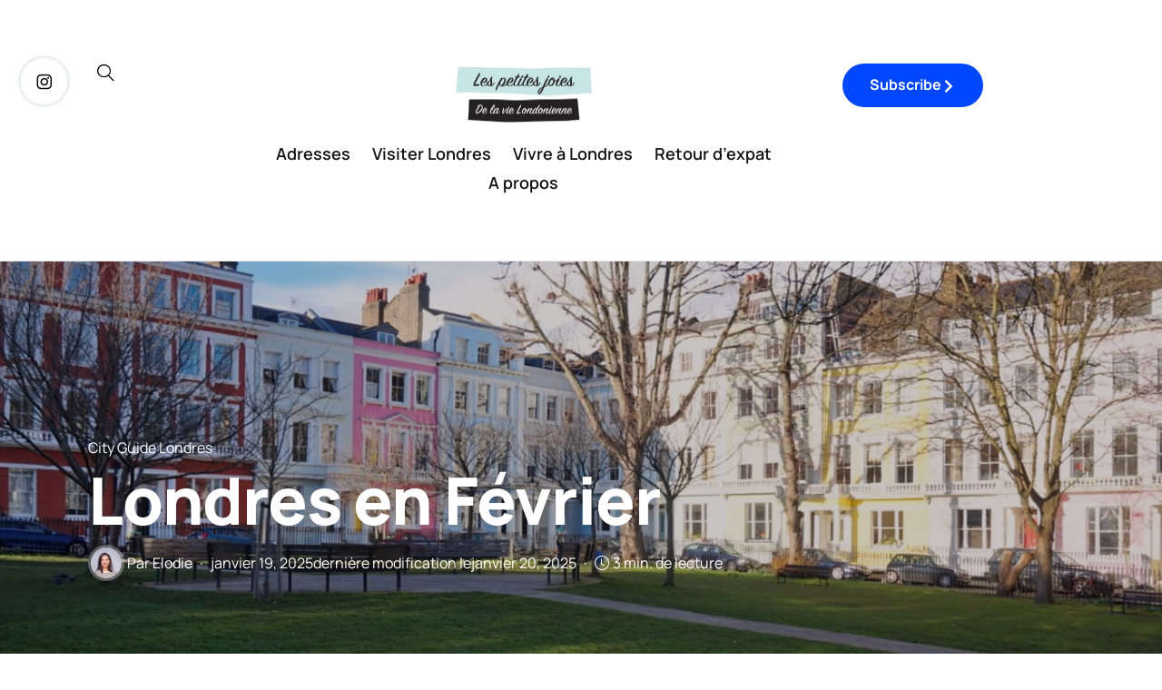

--- FILE ---
content_type: text/html; charset=UTF-8
request_url: http://www.lespetitesjoiesdelavielondonienne.com/londres-en-fevrier/
body_size: 133844
content:
<!DOCTYPE html>
<html lang="fr-FR">
<head><meta charset="UTF-8" /><script>if(navigator.userAgent.match(/MSIE|Internet Explorer/i)||navigator.userAgent.match(/Trident\/7\..*?rv:11/i)){var href=document.location.href;if(!href.match(/[?&]nowprocket/)){if(href.indexOf("?")==-1){if(href.indexOf("#")==-1){document.location.href=href+"?nowprocket=1"}else{document.location.href=href.replace("#","?nowprocket=1#")}}else{if(href.indexOf("#")==-1){document.location.href=href+"&nowprocket=1"}else{document.location.href=href.replace("#","&nowprocket=1#")}}}}</script><script>(()=>{class RocketLazyLoadScripts{constructor(){this.v="2.0.4",this.userEvents=["keydown","keyup","mousedown","mouseup","mousemove","mouseover","mouseout","touchmove","touchstart","touchend","touchcancel","wheel","click","dblclick","input"],this.attributeEvents=["onblur","onclick","oncontextmenu","ondblclick","onfocus","onmousedown","onmouseenter","onmouseleave","onmousemove","onmouseout","onmouseover","onmouseup","onmousewheel","onscroll","onsubmit"]}async t(){this.i(),this.o(),/iP(ad|hone)/.test(navigator.userAgent)&&this.h(),this.u(),this.l(this),this.m(),this.k(this),this.p(this),this._(),await Promise.all([this.R(),this.L()]),this.lastBreath=Date.now(),this.S(this),this.P(),this.D(),this.O(),this.M(),await this.C(this.delayedScripts.normal),await this.C(this.delayedScripts.defer),await this.C(this.delayedScripts.async),await this.T(),await this.F(),await this.j(),await this.A(),window.dispatchEvent(new Event("rocket-allScriptsLoaded")),this.everythingLoaded=!0,this.lastTouchEnd&&await new Promise(t=>setTimeout(t,500-Date.now()+this.lastTouchEnd)),this.I(),this.H(),this.U(),this.W()}i(){this.CSPIssue=sessionStorage.getItem("rocketCSPIssue"),document.addEventListener("securitypolicyviolation",t=>{this.CSPIssue||"script-src-elem"!==t.violatedDirective||"data"!==t.blockedURI||(this.CSPIssue=!0,sessionStorage.setItem("rocketCSPIssue",!0))},{isRocket:!0})}o(){window.addEventListener("pageshow",t=>{this.persisted=t.persisted,this.realWindowLoadedFired=!0},{isRocket:!0}),window.addEventListener("pagehide",()=>{this.onFirstUserAction=null},{isRocket:!0})}h(){let t;function e(e){t=e}window.addEventListener("touchstart",e,{isRocket:!0}),window.addEventListener("touchend",function i(o){o.changedTouches[0]&&t.changedTouches[0]&&Math.abs(o.changedTouches[0].pageX-t.changedTouches[0].pageX)<10&&Math.abs(o.changedTouches[0].pageY-t.changedTouches[0].pageY)<10&&o.timeStamp-t.timeStamp<200&&(window.removeEventListener("touchstart",e,{isRocket:!0}),window.removeEventListener("touchend",i,{isRocket:!0}),"INPUT"===o.target.tagName&&"text"===o.target.type||(o.target.dispatchEvent(new TouchEvent("touchend",{target:o.target,bubbles:!0})),o.target.dispatchEvent(new MouseEvent("mouseover",{target:o.target,bubbles:!0})),o.target.dispatchEvent(new PointerEvent("click",{target:o.target,bubbles:!0,cancelable:!0,detail:1,clientX:o.changedTouches[0].clientX,clientY:o.changedTouches[0].clientY})),event.preventDefault()))},{isRocket:!0})}q(t){this.userActionTriggered||("mousemove"!==t.type||this.firstMousemoveIgnored?"keyup"===t.type||"mouseover"===t.type||"mouseout"===t.type||(this.userActionTriggered=!0,this.onFirstUserAction&&this.onFirstUserAction()):this.firstMousemoveIgnored=!0),"click"===t.type&&t.preventDefault(),t.stopPropagation(),t.stopImmediatePropagation(),"touchstart"===this.lastEvent&&"touchend"===t.type&&(this.lastTouchEnd=Date.now()),"click"===t.type&&(this.lastTouchEnd=0),this.lastEvent=t.type,t.composedPath&&t.composedPath()[0].getRootNode()instanceof ShadowRoot&&(t.rocketTarget=t.composedPath()[0]),this.savedUserEvents.push(t)}u(){this.savedUserEvents=[],this.userEventHandler=this.q.bind(this),this.userEvents.forEach(t=>window.addEventListener(t,this.userEventHandler,{passive:!1,isRocket:!0})),document.addEventListener("visibilitychange",this.userEventHandler,{isRocket:!0})}U(){this.userEvents.forEach(t=>window.removeEventListener(t,this.userEventHandler,{passive:!1,isRocket:!0})),document.removeEventListener("visibilitychange",this.userEventHandler,{isRocket:!0}),this.savedUserEvents.forEach(t=>{(t.rocketTarget||t.target).dispatchEvent(new window[t.constructor.name](t.type,t))})}m(){const t="return false",e=Array.from(this.attributeEvents,t=>"data-rocket-"+t),i="["+this.attributeEvents.join("],[")+"]",o="[data-rocket-"+this.attributeEvents.join("],[data-rocket-")+"]",s=(e,i,o)=>{o&&o!==t&&(e.setAttribute("data-rocket-"+i,o),e["rocket"+i]=new Function("event",o),e.setAttribute(i,t))};new MutationObserver(t=>{for(const n of t)"attributes"===n.type&&(n.attributeName.startsWith("data-rocket-")||this.everythingLoaded?n.attributeName.startsWith("data-rocket-")&&this.everythingLoaded&&this.N(n.target,n.attributeName.substring(12)):s(n.target,n.attributeName,n.target.getAttribute(n.attributeName))),"childList"===n.type&&n.addedNodes.forEach(t=>{if(t.nodeType===Node.ELEMENT_NODE)if(this.everythingLoaded)for(const i of[t,...t.querySelectorAll(o)])for(const t of i.getAttributeNames())e.includes(t)&&this.N(i,t.substring(12));else for(const e of[t,...t.querySelectorAll(i)])for(const t of e.getAttributeNames())this.attributeEvents.includes(t)&&s(e,t,e.getAttribute(t))})}).observe(document,{subtree:!0,childList:!0,attributeFilter:[...this.attributeEvents,...e]})}I(){this.attributeEvents.forEach(t=>{document.querySelectorAll("[data-rocket-"+t+"]").forEach(e=>{this.N(e,t)})})}N(t,e){const i=t.getAttribute("data-rocket-"+e);i&&(t.setAttribute(e,i),t.removeAttribute("data-rocket-"+e))}k(t){Object.defineProperty(HTMLElement.prototype,"onclick",{get(){return this.rocketonclick||null},set(e){this.rocketonclick=e,this.setAttribute(t.everythingLoaded?"onclick":"data-rocket-onclick","this.rocketonclick(event)")}})}S(t){function e(e,i){let o=e[i];e[i]=null,Object.defineProperty(e,i,{get:()=>o,set(s){t.everythingLoaded?o=s:e["rocket"+i]=o=s}})}e(document,"onreadystatechange"),e(window,"onload"),e(window,"onpageshow");try{Object.defineProperty(document,"readyState",{get:()=>t.rocketReadyState,set(e){t.rocketReadyState=e},configurable:!0}),document.readyState="loading"}catch(t){console.log("WPRocket DJE readyState conflict, bypassing")}}l(t){this.originalAddEventListener=EventTarget.prototype.addEventListener,this.originalRemoveEventListener=EventTarget.prototype.removeEventListener,this.savedEventListeners=[],EventTarget.prototype.addEventListener=function(e,i,o){o&&o.isRocket||!t.B(e,this)&&!t.userEvents.includes(e)||t.B(e,this)&&!t.userActionTriggered||e.startsWith("rocket-")||t.everythingLoaded?t.originalAddEventListener.call(this,e,i,o):(t.savedEventListeners.push({target:this,remove:!1,type:e,func:i,options:o}),"mouseenter"!==e&&"mouseleave"!==e||t.originalAddEventListener.call(this,e,t.savedUserEvents.push,o))},EventTarget.prototype.removeEventListener=function(e,i,o){o&&o.isRocket||!t.B(e,this)&&!t.userEvents.includes(e)||t.B(e,this)&&!t.userActionTriggered||e.startsWith("rocket-")||t.everythingLoaded?t.originalRemoveEventListener.call(this,e,i,o):t.savedEventListeners.push({target:this,remove:!0,type:e,func:i,options:o})}}J(t,e){this.savedEventListeners=this.savedEventListeners.filter(i=>{let o=i.type,s=i.target||window;return e!==o||t!==s||(this.B(o,s)&&(i.type="rocket-"+o),this.$(i),!1)})}H(){EventTarget.prototype.addEventListener=this.originalAddEventListener,EventTarget.prototype.removeEventListener=this.originalRemoveEventListener,this.savedEventListeners.forEach(t=>this.$(t))}$(t){t.remove?this.originalRemoveEventListener.call(t.target,t.type,t.func,t.options):this.originalAddEventListener.call(t.target,t.type,t.func,t.options)}p(t){let e;function i(e){return t.everythingLoaded?e:e.split(" ").map(t=>"load"===t||t.startsWith("load.")?"rocket-jquery-load":t).join(" ")}function o(o){function s(e){const s=o.fn[e];o.fn[e]=o.fn.init.prototype[e]=function(){return this[0]===window&&t.userActionTriggered&&("string"==typeof arguments[0]||arguments[0]instanceof String?arguments[0]=i(arguments[0]):"object"==typeof arguments[0]&&Object.keys(arguments[0]).forEach(t=>{const e=arguments[0][t];delete arguments[0][t],arguments[0][i(t)]=e})),s.apply(this,arguments),this}}if(o&&o.fn&&!t.allJQueries.includes(o)){const e={DOMContentLoaded:[],"rocket-DOMContentLoaded":[]};for(const t in e)document.addEventListener(t,()=>{e[t].forEach(t=>t())},{isRocket:!0});o.fn.ready=o.fn.init.prototype.ready=function(i){function s(){parseInt(o.fn.jquery)>2?setTimeout(()=>i.bind(document)(o)):i.bind(document)(o)}return"function"==typeof i&&(t.realDomReadyFired?!t.userActionTriggered||t.fauxDomReadyFired?s():e["rocket-DOMContentLoaded"].push(s):e.DOMContentLoaded.push(s)),o([])},s("on"),s("one"),s("off"),t.allJQueries.push(o)}e=o}t.allJQueries=[],o(window.jQuery),Object.defineProperty(window,"jQuery",{get:()=>e,set(t){o(t)}})}P(){const t=new Map;document.write=document.writeln=function(e){const i=document.currentScript,o=document.createRange(),s=i.parentElement;let n=t.get(i);void 0===n&&(n=i.nextSibling,t.set(i,n));const c=document.createDocumentFragment();o.setStart(c,0),c.appendChild(o.createContextualFragment(e)),s.insertBefore(c,n)}}async R(){return new Promise(t=>{this.userActionTriggered?t():this.onFirstUserAction=t})}async L(){return new Promise(t=>{document.addEventListener("DOMContentLoaded",()=>{this.realDomReadyFired=!0,t()},{isRocket:!0})})}async j(){return this.realWindowLoadedFired?Promise.resolve():new Promise(t=>{window.addEventListener("load",t,{isRocket:!0})})}M(){this.pendingScripts=[];this.scriptsMutationObserver=new MutationObserver(t=>{for(const e of t)e.addedNodes.forEach(t=>{"SCRIPT"!==t.tagName||t.noModule||t.isWPRocket||this.pendingScripts.push({script:t,promise:new Promise(e=>{const i=()=>{const i=this.pendingScripts.findIndex(e=>e.script===t);i>=0&&this.pendingScripts.splice(i,1),e()};t.addEventListener("load",i,{isRocket:!0}),t.addEventListener("error",i,{isRocket:!0}),setTimeout(i,1e3)})})})}),this.scriptsMutationObserver.observe(document,{childList:!0,subtree:!0})}async F(){await this.X(),this.pendingScripts.length?(await this.pendingScripts[0].promise,await this.F()):this.scriptsMutationObserver.disconnect()}D(){this.delayedScripts={normal:[],async:[],defer:[]},document.querySelectorAll("script[type$=rocketlazyloadscript]").forEach(t=>{t.hasAttribute("data-rocket-src")?t.hasAttribute("async")&&!1!==t.async?this.delayedScripts.async.push(t):t.hasAttribute("defer")&&!1!==t.defer||"module"===t.getAttribute("data-rocket-type")?this.delayedScripts.defer.push(t):this.delayedScripts.normal.push(t):this.delayedScripts.normal.push(t)})}async _(){await this.L();let t=[];document.querySelectorAll("script[type$=rocketlazyloadscript][data-rocket-src]").forEach(e=>{let i=e.getAttribute("data-rocket-src");if(i&&!i.startsWith("data:")){i.startsWith("//")&&(i=location.protocol+i);try{const o=new URL(i).origin;o!==location.origin&&t.push({src:o,crossOrigin:e.crossOrigin||"module"===e.getAttribute("data-rocket-type")})}catch(t){}}}),t=[...new Map(t.map(t=>[JSON.stringify(t),t])).values()],this.Y(t,"preconnect")}async G(t){if(await this.K(),!0!==t.noModule||!("noModule"in HTMLScriptElement.prototype))return new Promise(e=>{let i;function o(){(i||t).setAttribute("data-rocket-status","executed"),e()}try{if(navigator.userAgent.includes("Firefox/")||""===navigator.vendor||this.CSPIssue)i=document.createElement("script"),[...t.attributes].forEach(t=>{let e=t.nodeName;"type"!==e&&("data-rocket-type"===e&&(e="type"),"data-rocket-src"===e&&(e="src"),i.setAttribute(e,t.nodeValue))}),t.text&&(i.text=t.text),t.nonce&&(i.nonce=t.nonce),i.hasAttribute("src")?(i.addEventListener("load",o,{isRocket:!0}),i.addEventListener("error",()=>{i.setAttribute("data-rocket-status","failed-network"),e()},{isRocket:!0}),setTimeout(()=>{i.isConnected||e()},1)):(i.text=t.text,o()),i.isWPRocket=!0,t.parentNode.replaceChild(i,t);else{const i=t.getAttribute("data-rocket-type"),s=t.getAttribute("data-rocket-src");i?(t.type=i,t.removeAttribute("data-rocket-type")):t.removeAttribute("type"),t.addEventListener("load",o,{isRocket:!0}),t.addEventListener("error",i=>{this.CSPIssue&&i.target.src.startsWith("data:")?(console.log("WPRocket: CSP fallback activated"),t.removeAttribute("src"),this.G(t).then(e)):(t.setAttribute("data-rocket-status","failed-network"),e())},{isRocket:!0}),s?(t.fetchPriority="high",t.removeAttribute("data-rocket-src"),t.src=s):t.src="data:text/javascript;base64,"+window.btoa(unescape(encodeURIComponent(t.text)))}}catch(i){t.setAttribute("data-rocket-status","failed-transform"),e()}});t.setAttribute("data-rocket-status","skipped")}async C(t){const e=t.shift();return e?(e.isConnected&&await this.G(e),this.C(t)):Promise.resolve()}O(){this.Y([...this.delayedScripts.normal,...this.delayedScripts.defer,...this.delayedScripts.async],"preload")}Y(t,e){this.trash=this.trash||[];let i=!0;var o=document.createDocumentFragment();t.forEach(t=>{const s=t.getAttribute&&t.getAttribute("data-rocket-src")||t.src;if(s&&!s.startsWith("data:")){const n=document.createElement("link");n.href=s,n.rel=e,"preconnect"!==e&&(n.as="script",n.fetchPriority=i?"high":"low"),t.getAttribute&&"module"===t.getAttribute("data-rocket-type")&&(n.crossOrigin=!0),t.crossOrigin&&(n.crossOrigin=t.crossOrigin),t.integrity&&(n.integrity=t.integrity),t.nonce&&(n.nonce=t.nonce),o.appendChild(n),this.trash.push(n),i=!1}}),document.head.appendChild(o)}W(){this.trash.forEach(t=>t.remove())}async T(){try{document.readyState="interactive"}catch(t){}this.fauxDomReadyFired=!0;try{await this.K(),this.J(document,"readystatechange"),document.dispatchEvent(new Event("rocket-readystatechange")),await this.K(),document.rocketonreadystatechange&&document.rocketonreadystatechange(),await this.K(),this.J(document,"DOMContentLoaded"),document.dispatchEvent(new Event("rocket-DOMContentLoaded")),await this.K(),this.J(window,"DOMContentLoaded"),window.dispatchEvent(new Event("rocket-DOMContentLoaded"))}catch(t){console.error(t)}}async A(){try{document.readyState="complete"}catch(t){}try{await this.K(),this.J(document,"readystatechange"),document.dispatchEvent(new Event("rocket-readystatechange")),await this.K(),document.rocketonreadystatechange&&document.rocketonreadystatechange(),await this.K(),this.J(window,"load"),window.dispatchEvent(new Event("rocket-load")),await this.K(),window.rocketonload&&window.rocketonload(),await this.K(),this.allJQueries.forEach(t=>t(window).trigger("rocket-jquery-load")),await this.K(),this.J(window,"pageshow");const t=new Event("rocket-pageshow");t.persisted=this.persisted,window.dispatchEvent(t),await this.K(),window.rocketonpageshow&&window.rocketonpageshow({persisted:this.persisted})}catch(t){console.error(t)}}async K(){Date.now()-this.lastBreath>45&&(await this.X(),this.lastBreath=Date.now())}async X(){return document.hidden?new Promise(t=>setTimeout(t)):new Promise(t=>requestAnimationFrame(t))}B(t,e){return e===document&&"readystatechange"===t||(e===document&&"DOMContentLoaded"===t||(e===window&&"DOMContentLoaded"===t||(e===window&&"load"===t||e===window&&"pageshow"===t)))}static run(){(new RocketLazyLoadScripts).t()}}RocketLazyLoadScripts.run()})();</script>
	
	<meta http-equiv="X-UA-Compatible" content="IE=edge">
	<meta name="viewport" content="width=device-width, initial-scale=1">
	<link rel="profile" href="http://gmpg.org/xfn/11" />
		<link rel="pingback" href="http://www.lespetitesjoiesdelavielondonienne.com/xmlrpc.php">
	<meta name='robots' content='index, follow, max-image-preview:large, max-snippet:-1, max-video-preview:-1' />
	<style></style>
	
	<!-- This site is optimized with the Yoast SEO plugin v26.0 - https://yoast.com/wordpress/plugins/seo/ -->
	<title>Londres en Février - Les petites joies de la vie londonienne</title>
<link crossorigin data-rocket-preconnect href="https://assets.pinterest.com" rel="preconnect">
<link crossorigin data-rocket-preconnect href="http://cdn.hu-manity.co" rel="preconnect">
<link crossorigin data-rocket-preconnect href="https://fonts.googleapis.com" rel="preconnect">
<link crossorigin data-rocket-preconnect href="https://fonts.gstatic.com" rel="preconnect">
<link data-rocket-preload as="style" href="https://fonts.googleapis.com/css?family=Manrope%3A200%2C300%2C400%2C500%2C600%2C700%2C800%7CPlus%20Jakarta%20Sans%3A100%2C100italic%2C200%2C200italic%2C300%2C300italic%2C400%2C400italic%2C500%2C500italic%2C600%2C600italic%2C700%2C700italic%2C800%2C800italic%2C900%2C900italic%7CManrope%3A100%2C100italic%2C200%2C200italic%2C300%2C300italic%2C400%2C400italic%2C500%2C500italic%2C600%2C600italic%2C700%2C700italic%2C800%2C800italic%2C900%2C900italic%7CRoboto%3A100%2C100italic%2C200%2C200italic%2C300%2C300italic%2C400%2C400italic%2C500%2C500italic%2C600%2C600italic%2C700%2C700italic%2C800%2C800italic%2C900%2C900italic%7CRoboto%20Slab%3A100%2C100italic%2C200%2C200italic%2C300%2C300italic%2C400%2C400italic%2C500%2C500italic%2C600%2C600italic%2C700%2C700italic%2C800%2C800italic%2C900%2C900italic&#038;subset=latin&#038;display=swap" rel="preload">
<link href="https://fonts.googleapis.com/css?family=Manrope%3A200%2C300%2C400%2C500%2C600%2C700%2C800%7CPlus%20Jakarta%20Sans%3A100%2C100italic%2C200%2C200italic%2C300%2C300italic%2C400%2C400italic%2C500%2C500italic%2C600%2C600italic%2C700%2C700italic%2C800%2C800italic%2C900%2C900italic%7CManrope%3A100%2C100italic%2C200%2C200italic%2C300%2C300italic%2C400%2C400italic%2C500%2C500italic%2C600%2C600italic%2C700%2C700italic%2C800%2C800italic%2C900%2C900italic%7CRoboto%3A100%2C100italic%2C200%2C200italic%2C300%2C300italic%2C400%2C400italic%2C500%2C500italic%2C600%2C600italic%2C700%2C700italic%2C800%2C800italic%2C900%2C900italic%7CRoboto%20Slab%3A100%2C100italic%2C200%2C200italic%2C300%2C300italic%2C400%2C400italic%2C500%2C500italic%2C600%2C600italic%2C700%2C700italic%2C800%2C800italic%2C900%2C900italic&#038;subset=latin&#038;display=swap" media="print" onload="this.media=&#039;all&#039;" rel="stylesheet">
<noscript><link rel="stylesheet" href="https://fonts.googleapis.com/css?family=Manrope%3A200%2C300%2C400%2C500%2C600%2C700%2C800%7CPlus%20Jakarta%20Sans%3A100%2C100italic%2C200%2C200italic%2C300%2C300italic%2C400%2C400italic%2C500%2C500italic%2C600%2C600italic%2C700%2C700italic%2C800%2C800italic%2C900%2C900italic%7CManrope%3A100%2C100italic%2C200%2C200italic%2C300%2C300italic%2C400%2C400italic%2C500%2C500italic%2C600%2C600italic%2C700%2C700italic%2C800%2C800italic%2C900%2C900italic%7CRoboto%3A100%2C100italic%2C200%2C200italic%2C300%2C300italic%2C400%2C400italic%2C500%2C500italic%2C600%2C600italic%2C700%2C700italic%2C800%2C800italic%2C900%2C900italic%7CRoboto%20Slab%3A100%2C100italic%2C200%2C200italic%2C300%2C300italic%2C400%2C400italic%2C500%2C500italic%2C600%2C600italic%2C700%2C700italic%2C800%2C800italic%2C900%2C900italic&#038;subset=latin&#038;display=swap"></noscript>
<link crossorigin data-rocket-preload as="font" href="https://fonts.gstatic.com/s/manrope/v15/xn7gYHE41ni1AdIRggexSg.woff2" rel="preload">
<link crossorigin data-rocket-preload as="font" href="http://www.lespetitesjoiesdelavielondonienne.com/wp-content/themes/buzzblogpro/fonts/hercules-social.woff2?561921291" rel="preload">
<link crossorigin data-rocket-preload as="font" href="http://www.lespetitesjoiesdelavielondonienne.com/wp-content/plugins/powerkit/assets/fonts/powerkit-icons.woff" rel="preload">
<link crossorigin data-rocket-preload as="font" href="http://www.lespetitesjoiesdelavielondonienne.com/wp-content/plugins/elementor/assets/lib/font-awesome/fonts/fontawesome-webfont.woff2?v=4.7.0" rel="preload">
<style id="wpr-usedcss">.wp-block-button__link{box-sizing:border-box;cursor:pointer;display:inline-block;text-align:center;word-break:break-word}.wp-block-button__link.aligncenter{text-align:center}.wp-block-button__link.alignright{text-align:right}:where(.wp-block-button__link){border-radius:9999px;box-shadow:none;padding:calc(.667em + 2px) calc(1.333em + 2px);text-decoration:none}.wp-block-buttons>.wp-block-button.has-custom-font-size .wp-block-button__link{font-size:inherit}:root :where(.wp-block-button .wp-block-button__link.is-style-outline),:root :where(.wp-block-button.is-style-outline>.wp-block-button__link){border:2px solid;padding:.667em 1.333em}:root :where(.wp-block-button .wp-block-button__link.is-style-outline:not(.has-text-color)),:root :where(.wp-block-button.is-style-outline>.wp-block-button__link:not(.has-text-color)){color:currentColor}:root :where(.wp-block-button .wp-block-button__link.is-style-outline:not(.has-background)),:root :where(.wp-block-button.is-style-outline>.wp-block-button__link:not(.has-background)){background-color:initial;background-image:none}.wp-block-buttons>.wp-block-button{display:inline-block;margin:0}.wp-block-buttons.aligncenter{text-align:center}.wp-block-buttons:not(.is-content-justification-space-between,.is-content-justification-right,.is-content-justification-left,.is-content-justification-center) .wp-block-button.aligncenter{margin-left:auto;margin-right:auto;width:100%}.wp-block-buttons.has-custom-font-size .wp-block-button__link{font-size:inherit}.wp-block-button.aligncenter{text-align:center}:where(.wp-block-calendar table:not(.has-background) th){background:#ddd}.wp-block-columns{align-items:normal!important;box-sizing:border-box;display:flex;flex-wrap:wrap!important}@media (min-width:782px){.wp-block-columns{flex-wrap:nowrap!important}}@media (max-width:781px){.wp-block-columns:not(.is-not-stacked-on-mobile)>.wp-block-column{flex-basis:100%!important}}@media (min-width:782px){.wp-block-columns:not(.is-not-stacked-on-mobile)>.wp-block-column{flex-basis:0;flex-grow:1}}:where(.wp-block-columns){margin-bottom:1.75em}:where(.wp-block-columns.has-background){padding:1.25em 2.375em}.wp-block-column{flex-grow:1;min-width:0;overflow-wrap:break-word;word-break:break-word}:where(.wp-block-post-comments input[type=submit]){border:none}:where(.wp-block-cover-image:not(.has-text-color)),:where(.wp-block-cover:not(.has-text-color)){color:#fff}:where(.wp-block-cover-image.is-light:not(.has-text-color)),:where(.wp-block-cover.is-light:not(.has-text-color)){color:#000}:root :where(.wp-block-cover h1:not(.has-text-color)),:root :where(.wp-block-cover h2:not(.has-text-color)),:root :where(.wp-block-cover h3:not(.has-text-color)),:root :where(.wp-block-cover h4:not(.has-text-color)),:root :where(.wp-block-cover h5:not(.has-text-color)),:root :where(.wp-block-cover h6:not(.has-text-color)),:root :where(.wp-block-cover p:not(.has-text-color)){color:inherit}.wp-block-embed.alignleft,.wp-block-embed.alignright{max-width:360px;width:100%}.wp-block-embed{overflow-wrap:break-word}.wp-block-embed :where(figcaption){margin-bottom:1em;margin-top:.5em}.wp-block-embed iframe{max-width:100%}:where(.wp-block-file){margin-bottom:1.5em}:where(.wp-block-file__button){border-radius:2em;display:inline-block;padding:.5em 1em}:where(.wp-block-file__button):is(a):active,:where(.wp-block-file__button):is(a):focus,:where(.wp-block-file__button):is(a):hover,:where(.wp-block-file__button):is(a):visited{box-shadow:none;color:#fff;opacity:.85;text-decoration:none}:where(.wp-block-group.wp-block-group-is-layout-constrained){position:relative}h1.has-background,h2.has-background,h3.has-background,h4.has-background,h5.has-background,h6.has-background{padding:1.25em 2.375em}.wp-block-image img{box-sizing:border-box;height:auto;max-width:100%;vertical-align:bottom}.wp-block-image[style*=border-radius] img,.wp-block-image[style*=border-radius]>a{border-radius:inherit}.wp-block-image.aligncenter{text-align:center}.wp-block-image.alignfull img,.wp-block-image.alignwide img{height:auto;width:100%}.wp-block-image .aligncenter,.wp-block-image .alignleft,.wp-block-image .alignright,.wp-block-image.aligncenter,.wp-block-image.alignleft,.wp-block-image.alignright{display:table}.wp-block-image .aligncenter>figcaption,.wp-block-image .alignleft>figcaption,.wp-block-image .alignright>figcaption,.wp-block-image.aligncenter>figcaption,.wp-block-image.alignleft>figcaption,.wp-block-image.alignright>figcaption{caption-side:bottom;display:table-caption}.wp-block-image .alignleft{float:left;margin:.5em 1em .5em 0}.wp-block-image .alignright{float:right;margin:.5em 0 .5em 1em}.wp-block-image .aligncenter{margin-left:auto;margin-right:auto}.wp-block-image :where(figcaption){margin-bottom:1em;margin-top:.5em}:root :where(.wp-block-image.is-style-rounded img,.wp-block-image .is-style-rounded img){border-radius:9999px}.wp-block-image figure{margin:0}:where(.wp-block-latest-comments:not([style*=line-height] .wp-block-latest-comments__comment)){line-height:1.1}:where(.wp-block-latest-comments:not([style*=line-height] .wp-block-latest-comments__comment-excerpt p)){line-height:1.8}:root :where(.wp-block-latest-posts.is-grid){padding:0}:root :where(.wp-block-latest-posts.wp-block-latest-posts__list){padding-left:0}ol,ul{box-sizing:border-box}:root :where(ul.has-background,ol.has-background){padding:1.25em 2.375em}.wp-block-media-text{box-sizing:border-box;direction:ltr;display:grid;grid-template-columns:50% 1fr;grid-template-rows:auto}.wp-block-media-text>.wp-block-media-text__content,.wp-block-media-text>.wp-block-media-text__media{align-self:center}.wp-block-media-text>.wp-block-media-text__media{grid-column:1;grid-row:1;margin:0}.wp-block-media-text>.wp-block-media-text__content{direction:ltr;grid-column:2;grid-row:1;padding:0 8%;word-break:break-word}.wp-block-media-text__media img,.wp-block-media-text__media video{height:auto;max-width:unset;vertical-align:middle;width:100%}@media (max-width:600px){.wp-block-media-text.is-stacked-on-mobile{grid-template-columns:100%!important}.wp-block-media-text.is-stacked-on-mobile>.wp-block-media-text__media{grid-column:1;grid-row:1}.wp-block-media-text.is-stacked-on-mobile>.wp-block-media-text__content{grid-column:1;grid-row:2}}:where(.wp-block-navigation.has-background .wp-block-navigation-item a:not(.wp-element-button)),:where(.wp-block-navigation.has-background .wp-block-navigation-submenu a:not(.wp-element-button)){padding:.5em 1em}:where(.wp-block-navigation .wp-block-navigation__submenu-container .wp-block-navigation-item a:not(.wp-element-button)),:where(.wp-block-navigation .wp-block-navigation__submenu-container .wp-block-navigation-submenu a:not(.wp-element-button)),:where(.wp-block-navigation .wp-block-navigation__submenu-container .wp-block-navigation-submenu button.wp-block-navigation-item__content),:where(.wp-block-navigation .wp-block-navigation__submenu-container .wp-block-pages-list__item button.wp-block-navigation-item__content){padding:.5em 1em}:root :where(p.has-background){padding:1.25em 2.375em}:where(p.has-text-color:not(.has-link-color)) a{color:inherit}:where(.wp-block-post-comments-form) input:not([type=submit]),:where(.wp-block-post-comments-form) textarea{border:1px solid #949494;font-family:inherit;font-size:1em}:where(.wp-block-post-comments-form) input:where(:not([type=submit]):not([type=checkbox])),:where(.wp-block-post-comments-form) textarea{padding:calc(.667em + 2px)}:where(.wp-block-post-excerpt){margin-bottom:var(--wp--style--block-gap);margin-top:var(--wp--style--block-gap)}.wp-block-preformatted{box-sizing:border-box;white-space:pre-wrap}:where(.wp-block-preformatted.has-background){padding:1.25em 2.375em}:where(.wp-block-search__button){border:1px solid #ccc;padding:6px 10px}:where(.wp-block-search__input){font-family:inherit;font-size:inherit;font-style:inherit;font-weight:inherit;letter-spacing:inherit;line-height:inherit;text-transform:inherit}:where(.wp-block-search__button-inside .wp-block-search__inside-wrapper){border:1px solid #949494;box-sizing:border-box;padding:4px}:where(.wp-block-search__button-inside .wp-block-search__inside-wrapper) .wp-block-search__input{border:none;border-radius:0;padding:0 4px}:where(.wp-block-search__button-inside .wp-block-search__inside-wrapper) .wp-block-search__input:focus{outline:0}:where(.wp-block-search__button-inside .wp-block-search__inside-wrapper) :where(.wp-block-search__button){padding:4px 8px}:root :where(.wp-block-separator.is-style-dots){height:auto;line-height:1;text-align:center}:root :where(.wp-block-separator.is-style-dots):before{color:currentColor;content:"···";font-family:serif;font-size:1.5em;letter-spacing:2em;padding-left:2em}:root :where(.wp-block-site-logo.is-style-rounded){border-radius:9999px}:root :where(.wp-block-site-title a){color:inherit}:where(.wp-block-social-links:not(.is-style-logos-only)) .wp-social-link{background-color:#f0f0f0;color:#444}:where(.wp-block-social-links:not(.is-style-logos-only)) .wp-social-link-amazon{background-color:#f90;color:#fff}:where(.wp-block-social-links:not(.is-style-logos-only)) .wp-social-link-bandcamp{background-color:#1ea0c3;color:#fff}:where(.wp-block-social-links:not(.is-style-logos-only)) .wp-social-link-behance{background-color:#0757fe;color:#fff}:where(.wp-block-social-links:not(.is-style-logos-only)) .wp-social-link-bluesky{background-color:#0a7aff;color:#fff}:where(.wp-block-social-links:not(.is-style-logos-only)) .wp-social-link-codepen{background-color:#1e1f26;color:#fff}:where(.wp-block-social-links:not(.is-style-logos-only)) .wp-social-link-deviantart{background-color:#02e49b;color:#fff}:where(.wp-block-social-links:not(.is-style-logos-only)) .wp-social-link-dribbble{background-color:#e94c89;color:#fff}:where(.wp-block-social-links:not(.is-style-logos-only)) .wp-social-link-dropbox{background-color:#4280ff;color:#fff}:where(.wp-block-social-links:not(.is-style-logos-only)) .wp-social-link-etsy{background-color:#f45800;color:#fff}:where(.wp-block-social-links:not(.is-style-logos-only)) .wp-social-link-facebook{background-color:#1778f2;color:#fff}:where(.wp-block-social-links:not(.is-style-logos-only)) .wp-social-link-fivehundredpx{background-color:#000;color:#fff}:where(.wp-block-social-links:not(.is-style-logos-only)) .wp-social-link-flickr{background-color:#0461dd;color:#fff}:where(.wp-block-social-links:not(.is-style-logos-only)) .wp-social-link-foursquare{background-color:#e65678;color:#fff}:where(.wp-block-social-links:not(.is-style-logos-only)) .wp-social-link-github{background-color:#24292d;color:#fff}:where(.wp-block-social-links:not(.is-style-logos-only)) .wp-social-link-goodreads{background-color:#eceadd;color:#382110}:where(.wp-block-social-links:not(.is-style-logos-only)) .wp-social-link-google{background-color:#ea4434;color:#fff}:where(.wp-block-social-links:not(.is-style-logos-only)) .wp-social-link-gravatar{background-color:#1d4fc4;color:#fff}:where(.wp-block-social-links:not(.is-style-logos-only)) .wp-social-link-instagram{background-color:#f00075;color:#fff}:where(.wp-block-social-links:not(.is-style-logos-only)) .wp-social-link-lastfm{background-color:#e21b24;color:#fff}:where(.wp-block-social-links:not(.is-style-logos-only)) .wp-social-link-linkedin{background-color:#0d66c2;color:#fff}:where(.wp-block-social-links:not(.is-style-logos-only)) .wp-social-link-mastodon{background-color:#3288d4;color:#fff}:where(.wp-block-social-links:not(.is-style-logos-only)) .wp-social-link-medium{background-color:#000;color:#fff}:where(.wp-block-social-links:not(.is-style-logos-only)) .wp-social-link-meetup{background-color:#f6405f;color:#fff}:where(.wp-block-social-links:not(.is-style-logos-only)) .wp-social-link-patreon{background-color:#000;color:#fff}:where(.wp-block-social-links:not(.is-style-logos-only)) .wp-social-link-pinterest{background-color:#e60122;color:#fff}:where(.wp-block-social-links:not(.is-style-logos-only)) .wp-social-link-pocket{background-color:#ef4155;color:#fff}:where(.wp-block-social-links:not(.is-style-logos-only)) .wp-social-link-reddit{background-color:#ff4500;color:#fff}:where(.wp-block-social-links:not(.is-style-logos-only)) .wp-social-link-skype{background-color:#0478d7;color:#fff}:where(.wp-block-social-links:not(.is-style-logos-only)) .wp-social-link-snapchat{background-color:#fefc00;color:#fff;stroke:#000}:where(.wp-block-social-links:not(.is-style-logos-only)) .wp-social-link-soundcloud{background-color:#ff5600;color:#fff}:where(.wp-block-social-links:not(.is-style-logos-only)) .wp-social-link-spotify{background-color:#1bd760;color:#fff}:where(.wp-block-social-links:not(.is-style-logos-only)) .wp-social-link-telegram{background-color:#2aabee;color:#fff}:where(.wp-block-social-links:not(.is-style-logos-only)) .wp-social-link-threads{background-color:#000;color:#fff}:where(.wp-block-social-links:not(.is-style-logos-only)) .wp-social-link-tiktok{background-color:#000;color:#fff}:where(.wp-block-social-links:not(.is-style-logos-only)) .wp-social-link-tumblr{background-color:#011835;color:#fff}:where(.wp-block-social-links:not(.is-style-logos-only)) .wp-social-link-twitch{background-color:#6440a4;color:#fff}:where(.wp-block-social-links:not(.is-style-logos-only)) .wp-social-link-twitter{background-color:#1da1f2;color:#fff}:where(.wp-block-social-links:not(.is-style-logos-only)) .wp-social-link-vimeo{background-color:#1eb7ea;color:#fff}:where(.wp-block-social-links:not(.is-style-logos-only)) .wp-social-link-vk{background-color:#4680c2;color:#fff}:where(.wp-block-social-links:not(.is-style-logos-only)) .wp-social-link-wordpress{background-color:#3499cd;color:#fff}:where(.wp-block-social-links:not(.is-style-logos-only)) .wp-social-link-whatsapp{background-color:#25d366;color:#fff}:where(.wp-block-social-links:not(.is-style-logos-only)) .wp-social-link-x{background-color:#000;color:#fff}:where(.wp-block-social-links:not(.is-style-logos-only)) .wp-social-link-yelp{background-color:#d32422;color:#fff}:where(.wp-block-social-links:not(.is-style-logos-only)) .wp-social-link-youtube{background-color:red;color:#fff}:where(.wp-block-social-links.is-style-logos-only) .wp-social-link{background:0 0}:where(.wp-block-social-links.is-style-logos-only) .wp-social-link svg{height:1.25em;width:1.25em}:where(.wp-block-social-links.is-style-logos-only) .wp-social-link-amazon{color:#f90}:where(.wp-block-social-links.is-style-logos-only) .wp-social-link-bandcamp{color:#1ea0c3}:where(.wp-block-social-links.is-style-logos-only) .wp-social-link-behance{color:#0757fe}:where(.wp-block-social-links.is-style-logos-only) .wp-social-link-bluesky{color:#0a7aff}:where(.wp-block-social-links.is-style-logos-only) .wp-social-link-codepen{color:#1e1f26}:where(.wp-block-social-links.is-style-logos-only) .wp-social-link-deviantart{color:#02e49b}:where(.wp-block-social-links.is-style-logos-only) .wp-social-link-dribbble{color:#e94c89}:where(.wp-block-social-links.is-style-logos-only) .wp-social-link-dropbox{color:#4280ff}:where(.wp-block-social-links.is-style-logos-only) .wp-social-link-etsy{color:#f45800}:where(.wp-block-social-links.is-style-logos-only) .wp-social-link-facebook{color:#1778f2}:where(.wp-block-social-links.is-style-logos-only) .wp-social-link-fivehundredpx{color:#000}:where(.wp-block-social-links.is-style-logos-only) .wp-social-link-flickr{color:#0461dd}:where(.wp-block-social-links.is-style-logos-only) .wp-social-link-foursquare{color:#e65678}:where(.wp-block-social-links.is-style-logos-only) .wp-social-link-github{color:#24292d}:where(.wp-block-social-links.is-style-logos-only) .wp-social-link-goodreads{color:#382110}:where(.wp-block-social-links.is-style-logos-only) .wp-social-link-google{color:#ea4434}:where(.wp-block-social-links.is-style-logos-only) .wp-social-link-gravatar{color:#1d4fc4}:where(.wp-block-social-links.is-style-logos-only) .wp-social-link-instagram{color:#f00075}:where(.wp-block-social-links.is-style-logos-only) .wp-social-link-lastfm{color:#e21b24}:where(.wp-block-social-links.is-style-logos-only) .wp-social-link-linkedin{color:#0d66c2}:where(.wp-block-social-links.is-style-logos-only) .wp-social-link-mastodon{color:#3288d4}:where(.wp-block-social-links.is-style-logos-only) .wp-social-link-medium{color:#000}:where(.wp-block-social-links.is-style-logos-only) .wp-social-link-meetup{color:#f6405f}:where(.wp-block-social-links.is-style-logos-only) .wp-social-link-patreon{color:#000}:where(.wp-block-social-links.is-style-logos-only) .wp-social-link-pinterest{color:#e60122}:where(.wp-block-social-links.is-style-logos-only) .wp-social-link-pocket{color:#ef4155}:where(.wp-block-social-links.is-style-logos-only) .wp-social-link-reddit{color:#ff4500}:where(.wp-block-social-links.is-style-logos-only) .wp-social-link-skype{color:#0478d7}:where(.wp-block-social-links.is-style-logos-only) .wp-social-link-snapchat{color:#fff;stroke:#000}:where(.wp-block-social-links.is-style-logos-only) .wp-social-link-soundcloud{color:#ff5600}:where(.wp-block-social-links.is-style-logos-only) .wp-social-link-spotify{color:#1bd760}:where(.wp-block-social-links.is-style-logos-only) .wp-social-link-telegram{color:#2aabee}:where(.wp-block-social-links.is-style-logos-only) .wp-social-link-threads{color:#000}:where(.wp-block-social-links.is-style-logos-only) .wp-social-link-tiktok{color:#000}:where(.wp-block-social-links.is-style-logos-only) .wp-social-link-tumblr{color:#011835}:where(.wp-block-social-links.is-style-logos-only) .wp-social-link-twitch{color:#6440a4}:where(.wp-block-social-links.is-style-logos-only) .wp-social-link-twitter{color:#1da1f2}:where(.wp-block-social-links.is-style-logos-only) .wp-social-link-vimeo{color:#1eb7ea}:where(.wp-block-social-links.is-style-logos-only) .wp-social-link-vk{color:#4680c2}:where(.wp-block-social-links.is-style-logos-only) .wp-social-link-whatsapp{color:#25d366}:where(.wp-block-social-links.is-style-logos-only) .wp-social-link-wordpress{color:#3499cd}:where(.wp-block-social-links.is-style-logos-only) .wp-social-link-x{color:#000}:where(.wp-block-social-links.is-style-logos-only) .wp-social-link-yelp{color:#d32422}:where(.wp-block-social-links.is-style-logos-only) .wp-social-link-youtube{color:red}:root :where(.wp-block-social-links .wp-social-link a){padding:.25em}:root :where(.wp-block-social-links.is-style-logos-only .wp-social-link a){padding:0}:root :where(.wp-block-social-links.is-style-pill-shape .wp-social-link a){padding-left:.66667em;padding-right:.66667em}.wp-block-spacer{clear:both}:root :where(.wp-block-tag-cloud.is-style-outline){display:flex;flex-wrap:wrap;gap:1ch}:root :where(.wp-block-tag-cloud.is-style-outline a){border:1px solid;font-size:unset!important;margin-right:0;padding:1ch 2ch;text-decoration:none!important}:where(.wp-block-term-description){margin-bottom:var(--wp--style--block-gap);margin-top:var(--wp--style--block-gap)}:where(pre.wp-block-verse){font-family:inherit}.entry-content{counter-reset:footnotes}.wp-element-button{cursor:pointer}:root{--wp--preset--font-size--normal:16px;--wp--preset--font-size--huge:42px}.has-text-align-center{text-align:center}.aligncenter{clear:both}.screen-reader-text{border:0;clip:rect(1px,1px,1px,1px);clip-path:inset(50%);height:1px;margin:-1px;overflow:hidden;padding:0;position:absolute;width:1px;word-wrap:normal!important}html :where(.has-border-color){border-style:solid}html :where([style*=border-top-color]){border-top-style:solid}html :where([style*=border-right-color]){border-right-style:solid}html :where([style*=border-bottom-color]){border-bottom-style:solid}html :where([style*=border-left-color]){border-left-style:solid}html :where([style*=border-width]){border-style:solid}html :where([style*=border-top-width]){border-top-style:solid}html :where([style*=border-right-width]){border-right-style:solid}html :where([style*=border-bottom-width]){border-bottom-style:solid}html :where([style*=border-left-width]){border-left-style:solid}html :where(img[class*=wp-image-]){height:auto;max-width:100%}:where(figure){margin:0 0 1em}html :where(.is-position-sticky){--wp-admin--admin-bar--position-offset:var(--wp-admin--admin-bar--height,0px)}@media screen and (max-width:600px){html :where(.is-position-sticky){--wp-admin--admin-bar--position-offset:0px}}.wp-block-embed :where(figcaption){color:#555;font-size:13px;text-align:center}.wp-block-embed{margin:0 0 1em}:root :where(.wp-block-image figcaption){color:#555;font-size:13px;text-align:center}.wp-block-image{margin:0 0 1em}:where(.wp-block-group.has-background){padding:1.25em 2.375em}:root :where(.wp-block-template-part.has-background){margin-bottom:0;margin-top:0;padding:1.25em 2.375em}.wp-block-button__link{color:#fff;background-color:#32373c;border-radius:9999px;box-shadow:none;text-decoration:none;padding:calc(.667em + 2px) calc(1.333em + 2px);font-size:1.125em}:root{--wp--preset--aspect-ratio--square:1;--wp--preset--aspect-ratio--4-3:4/3;--wp--preset--aspect-ratio--3-4:3/4;--wp--preset--aspect-ratio--3-2:3/2;--wp--preset--aspect-ratio--2-3:2/3;--wp--preset--aspect-ratio--16-9:16/9;--wp--preset--aspect-ratio--9-16:9/16;--wp--preset--color--black:#000000;--wp--preset--color--cyan-bluish-gray:#abb8c3;--wp--preset--color--white:#ffffff;--wp--preset--color--pale-pink:#f78da7;--wp--preset--color--vivid-red:#cf2e2e;--wp--preset--color--luminous-vivid-orange:#ff6900;--wp--preset--color--luminous-vivid-amber:#fcb900;--wp--preset--color--light-green-cyan:#7bdcb5;--wp--preset--color--vivid-green-cyan:#00d084;--wp--preset--color--pale-cyan-blue:#8ed1fc;--wp--preset--color--vivid-cyan-blue:#0693e3;--wp--preset--color--vivid-purple:#9b51e0;--wp--preset--gradient--vivid-cyan-blue-to-vivid-purple:linear-gradient(135deg,rgba(6, 147, 227, 1) 0%,rgb(155, 81, 224) 100%);--wp--preset--gradient--light-green-cyan-to-vivid-green-cyan:linear-gradient(135deg,rgb(122, 220, 180) 0%,rgb(0, 208, 130) 100%);--wp--preset--gradient--luminous-vivid-amber-to-luminous-vivid-orange:linear-gradient(135deg,rgba(252, 185, 0, 1) 0%,rgba(255, 105, 0, 1) 100%);--wp--preset--gradient--luminous-vivid-orange-to-vivid-red:linear-gradient(135deg,rgba(255, 105, 0, 1) 0%,rgb(207, 46, 46) 100%);--wp--preset--gradient--very-light-gray-to-cyan-bluish-gray:linear-gradient(135deg,rgb(238, 238, 238) 0%,rgb(169, 184, 195) 100%);--wp--preset--gradient--cool-to-warm-spectrum:linear-gradient(135deg,rgb(74, 234, 220) 0%,rgb(151, 120, 209) 20%,rgb(207, 42, 186) 40%,rgb(238, 44, 130) 60%,rgb(251, 105, 98) 80%,rgb(254, 248, 76) 100%);--wp--preset--gradient--blush-light-purple:linear-gradient(135deg,rgb(255, 206, 236) 0%,rgb(152, 150, 240) 100%);--wp--preset--gradient--blush-bordeaux:linear-gradient(135deg,rgb(254, 205, 165) 0%,rgb(254, 45, 45) 50%,rgb(107, 0, 62) 100%);--wp--preset--gradient--luminous-dusk:linear-gradient(135deg,rgb(255, 203, 112) 0%,rgb(199, 81, 192) 50%,rgb(65, 88, 208) 100%);--wp--preset--gradient--pale-ocean:linear-gradient(135deg,rgb(255, 245, 203) 0%,rgb(182, 227, 212) 50%,rgb(51, 167, 181) 100%);--wp--preset--gradient--electric-grass:linear-gradient(135deg,rgb(202, 248, 128) 0%,rgb(113, 206, 126) 100%);--wp--preset--gradient--midnight:linear-gradient(135deg,rgb(2, 3, 129) 0%,rgb(40, 116, 252) 100%);--wp--preset--font-size--small:13px;--wp--preset--font-size--medium:20px;--wp--preset--font-size--large:36px;--wp--preset--font-size--x-large:42px;--wp--preset--spacing--20:0.44rem;--wp--preset--spacing--30:0.67rem;--wp--preset--spacing--40:1rem;--wp--preset--spacing--50:1.5rem;--wp--preset--spacing--60:2.25rem;--wp--preset--spacing--70:3.38rem;--wp--preset--spacing--80:5.06rem;--wp--preset--shadow--natural:6px 6px 9px rgba(0, 0, 0, .2);--wp--preset--shadow--deep:12px 12px 50px rgba(0, 0, 0, .4);--wp--preset--shadow--sharp:6px 6px 0px rgba(0, 0, 0, .2);--wp--preset--shadow--outlined:6px 6px 0px -3px rgba(255, 255, 255, 1),6px 6px rgba(0, 0, 0, 1);--wp--preset--shadow--crisp:6px 6px 0px rgba(0, 0, 0, 1)}:where(.is-layout-flex){gap:.5em}:where(.is-layout-grid){gap:.5em}body .is-layout-flex{display:flex}.is-layout-flex{flex-wrap:wrap;align-items:center}.is-layout-flex>:is(*,div){margin:0}.has-black-background-color{background-color:var(--wp--preset--color--black)!important}.has-small-font-size{font-size:var(--wp--preset--font-size--small)!important}:where(.wp-block-post-template.is-layout-flex){gap:1.25em}:where(.wp-block-post-template.is-layout-grid){gap:1.25em}:where(.wp-block-columns.is-layout-flex){gap:2em}:where(.wp-block-columns.is-layout-grid){gap:2em}:root :where(.wp-block-pullquote){font-size:1.5em;line-height:1.6}@font-face{font-family:Manrope;font-style:normal;font-weight:200;font-display:swap;src:url(https://fonts.gstatic.com/s/manrope/v15/xn7gYHE41ni1AdIRggexSg.woff2) format('woff2');unicode-range:U+0000-00FF,U+0131,U+0152-0153,U+02BB-02BC,U+02C6,U+02DA,U+02DC,U+0304,U+0308,U+0329,U+2000-206F,U+2074,U+20AC,U+2122,U+2191,U+2193,U+2212,U+2215,U+FEFF,U+FFFD}@font-face{font-family:Manrope;font-style:normal;font-weight:300;font-display:swap;src:url(https://fonts.gstatic.com/s/manrope/v15/xn7gYHE41ni1AdIRggexSg.woff2) format('woff2');unicode-range:U+0000-00FF,U+0131,U+0152-0153,U+02BB-02BC,U+02C6,U+02DA,U+02DC,U+0304,U+0308,U+0329,U+2000-206F,U+2074,U+20AC,U+2122,U+2191,U+2193,U+2212,U+2215,U+FEFF,U+FFFD}@font-face{font-family:Manrope;font-style:normal;font-weight:400;font-display:swap;src:url(https://fonts.gstatic.com/s/manrope/v15/xn7gYHE41ni1AdIRggexSg.woff2) format('woff2');unicode-range:U+0000-00FF,U+0131,U+0152-0153,U+02BB-02BC,U+02C6,U+02DA,U+02DC,U+0304,U+0308,U+0329,U+2000-206F,U+2074,U+20AC,U+2122,U+2191,U+2193,U+2212,U+2215,U+FEFF,U+FFFD}@font-face{font-family:Manrope;font-style:normal;font-weight:500;font-display:swap;src:url(https://fonts.gstatic.com/s/manrope/v15/xn7gYHE41ni1AdIRggexSg.woff2) format('woff2');unicode-range:U+0000-00FF,U+0131,U+0152-0153,U+02BB-02BC,U+02C6,U+02DA,U+02DC,U+0304,U+0308,U+0329,U+2000-206F,U+2074,U+20AC,U+2122,U+2191,U+2193,U+2212,U+2215,U+FEFF,U+FFFD}@font-face{font-family:Manrope;font-style:normal;font-weight:600;font-display:swap;src:url(https://fonts.gstatic.com/s/manrope/v15/xn7gYHE41ni1AdIRggexSg.woff2) format('woff2');unicode-range:U+0000-00FF,U+0131,U+0152-0153,U+02BB-02BC,U+02C6,U+02DA,U+02DC,U+0304,U+0308,U+0329,U+2000-206F,U+2074,U+20AC,U+2122,U+2191,U+2193,U+2212,U+2215,U+FEFF,U+FFFD}@font-face{font-family:Manrope;font-style:normal;font-weight:700;font-display:swap;src:url(https://fonts.gstatic.com/s/manrope/v15/xn7gYHE41ni1AdIRggexSg.woff2) format('woff2');unicode-range:U+0000-00FF,U+0131,U+0152-0153,U+02BB-02BC,U+02C6,U+02DA,U+02DC,U+0304,U+0308,U+0329,U+2000-206F,U+2074,U+20AC,U+2122,U+2191,U+2193,U+2212,U+2215,U+FEFF,U+FFFD}@font-face{font-family:Manrope;font-style:normal;font-weight:800;font-display:swap;src:url(https://fonts.gstatic.com/s/manrope/v15/xn7gYHE41ni1AdIRggexSg.woff2) format('woff2');unicode-range:U+0000-00FF,U+0131,U+0152-0153,U+02BB-02BC,U+02C6,U+02DA,U+02DC,U+0304,U+0308,U+0329,U+2000-206F,U+2074,U+20AC,U+2122,U+2191,U+2193,U+2212,U+2215,U+FEFF,U+FFFD}@font-face{font-family:hercules-social;src:url('http://www.lespetitesjoiesdelavielondonienne.com/wp-content/themes/buzzblogpro/fonts/hercules-social.eot?561921291');src:url('http://www.lespetitesjoiesdelavielondonienne.com/wp-content/themes/buzzblogpro/fonts/hercules-social.eot?561921291#iefix') format('embedded-opentype'),url('http://www.lespetitesjoiesdelavielondonienne.com/wp-content/themes/buzzblogpro/fonts/hercules-social.woff2?561921291') format('woff2'),url('http://www.lespetitesjoiesdelavielondonienne.com/wp-content/themes/buzzblogpro/fonts/hercules-social.woff?561921291') format('woff'),url('http://www.lespetitesjoiesdelavielondonienne.com/wp-content/themes/buzzblogpro/fonts/hercules-social.ttf?561921291') format('truetype'),url('http://www.lespetitesjoiesdelavielondonienne.com/wp-content/themes/buzzblogpro/fonts/hercules-social.svg?561921291#hercules-social') format('svg');font-weight:400;font-style:normal;font-display:swap}[class*=" hs-"]:before,[class^=hs-]:before{font-family:hercules-social;font-style:normal;font-weight:400;speak:never;text-decoration:inherit;text-align:center;font-variant:normal;text-transform:none;-webkit-font-smoothing:antialiased;-moz-osx-font-smoothing:grayscale}.hs-pinterest:before{content:'\e80a'}.hs-facebook:before{content:'\e829'}.hs-magnifying-glass34:before{content:'\e832'}.hs-user146:before{content:'\e83b'}.hs-instagram:before{content:'\e83c'}.hs-link:before{content:'\e848'}.hs-f-arrow-right:before{content:'\e85b'}.hs-f-arrow-left:before{content:'\e85c'}.hs-f-close:before{content:'\e85e'}.hs-clock:before{content:'\e862'}.hs-f-arrow-down:before{content:'\e864'}.hs-twitter-x:before{content:'\e86a'}.hs-search-1:before{content:'\e892'}.hs-twitter-x::before{display:flex;justify-content:center}.mfp-container:before,.mfp-figure:after{content:''}.mfp-container,.tooltip-inner{text-align:center}#hs_signup{max-width:780px;margin:0 auto;position:relative;background:#fff;display:-webkit-box;display:-ms-flexbox;display:flex;height:460px}.mfp-bg,.mfp-wrap{position:fixed;left:0;top:0;height:100%;width:100%}.mfp-bg{z-index:99998;overflow:hidden;background:#000;opacity:.8}.mfp-wrap{z-index:99999;outline:0!important}.mfp-container{position:absolute;width:100%;height:100%;left:0;top:0;padding:0 8px;-webkit-box-sizing:border-box;-moz-box-sizing:border-box;box-sizing:border-box}.mfp-container:before{display:inline-block;height:100%;vertical-align:middle}.mfp-align-top .mfp-container:before{display:none}.mfp-close{text-align:center;position:absolute}.mfp-ajax-cur{cursor:progress}.mfp-zoom-out-cur,.mfp-zoom-out-cur .mfp-image-holder .mfp-close{cursor:-moz-zoom-out;cursor:-webkit-zoom-out;cursor:zoom-out}.mfp-arrow,.mfp-close,.mfp-counter{-webkit-user-select:none;-moz-user-select:none;user-select:none}.mfp-loading.mfp-figure{display:none}.mfp-hide{display:none!important}.mfp-close{color:#fff}button.mfp-arrow,button.mfp-close{overflow:visible;cursor:pointer;background:0 0;border:0;-webkit-appearance:none;display:block;outline:0;padding:0;z-index:1046;-webkit-box-shadow:none;box-shadow:none}button::-moz-focus-inner{padding:0;border:0}.mfp-close{width:50px;height:50px;line-height:50px;right:0;top:0;text-decoration:none;opacity:.65;padding:0 0 18px 10px;font-style:normal;font-size:45px}.mfp-close:focus,.mfp-close:hover{opacity:1}.mfp-close:active{top:1px}.mfp-close-btn-in .mfp-close{color:#444}.mfp-image-holder .mfp-close{color:#fff;right:-6px;text-align:right;padding-right:6px;width:100%}.mfp-counter{position:absolute;top:0;right:0;color:#ccc;font-size:12px;line-height:18px}.mfp-figure,img.mfp-img{line-height:0}.mfp-arrow{position:absolute;top:50%;border:solid #000;border-width:0 1px 1px 0;display:inline-block;padding:12px;cursor:pointer}.mfp-arrow:before{position:absolute;padding:30px;content:"";left:-15px;top:-15px}img.mfp-img{max-width:100%}.mfp-iframe-scaler{width:100%;height:0;overflow:hidden;padding-top:56.25%}.mfp-iframe-scaler iframe{position:absolute;display:block;top:0;left:0;width:100%;height:100%;background:#000}.mfp-figure:after,img.mfp-img{width:auto;height:auto;display:block}img.mfp-img{-webkit-box-sizing:border-box;-moz-box-sizing:border-box;box-sizing:border-box;padding:40px 0;margin:0 auto}.mfp-figure:after{position:absolute;left:0;top:40px;bottom:40px;right:0;z-index:-1;background:#444}.mfp-figure small{color:#bdbdbd;display:block;font-size:12px;line-height:14px}.mfp-figure figure{margin:0}.mfp-bottom-bar{margin-top:-36px;position:absolute;top:100%;left:0;width:100%;cursor:auto}.mfp-title{text-align:left;line-height:18px;color:#fff;word-wrap:break-word;padding-right:36px}.mfp-gallery .mfp-image-holder .mfp-figure{cursor:pointer}@media all and (max-width:900px){.mfp-arrow{padding:8px}body .mfp-zoom-in .mfp-counter{top:20px;right:auto;width:100%;font-size:30px;line-height:30px;width:100%;text-align:center;left:0}}.mfp-ie7 .mfp-img{padding:0}.mfp-ie7 .mfp-bottom-bar{width:600px;left:50%;margin-left:-300px;margin-top:5px;padding-bottom:5px}.mfp-ie7 .mfp-container{padding:0}.mfp-ie7 .mfp-close{top:0;right:0;padding-top:0}.my-mfp-zoom-in .zoom-anim-dialog{opacity:0;-webkit-transition:.1s ease-in-out;-moz-transition:.1s ease-in-out;-o-transition:.1s ease-in-out;transition:all .1s ease-in-out;-webkit-transform:scale(.9);-moz-transform:scale(.9);-ms-transform:scale(.9);-o-transform:scale(.9);transform:scale(.9)}.my-mfp-zoom-in.mfp-ready .zoom-anim-dialog{opacity:1;-webkit-transform:scale(1);-moz-transform:scale(1);-ms-transform:scale(1);-o-transform:scale(1);transform:scale(1)}.my-mfp-zoom-in.mfp-removing .zoom-anim-dialog{-webkit-transform:scale(.9);-moz-transform:scale(.9);-ms-transform:scale(.9);-o-transform:scale(.9);transform:scale(.9);opacity:0}.my-mfp-zoom-in.mfp-bg{opacity:0;-webkit-transition:opacity .3s ease-out;-moz-transition:opacity .3s ease-out;-o-transition:opacity .3s ease-out;transition:opacity .3s ease-out;background:#fff}.my-mfp-zoom-in.mfp-ready.mfp-bg{opacity:.5}.my-mfp-zoom-in.mfp-removing.mfp-bg{opacity:0}.owl-carousel{position:relative}.owl-carousel{display:none;width:auto;z-index:0}.no-js .owl-carousel{display:block}.owl-carousel .animated{-webkit-animation-duration:1s;animation-duration:1s;-webkit-animation-fill-mode:both;animation-fill-mode:both}.owl-carousel .fadeOut{-webkit-animation-name:fadeOut;animation-name:fadeOut;-webkit-animation-timing-function:ease-in;-webkit-animation-duration:.4s;animation-duration:.4s}@-webkit-keyframes fadeOut{0%{opacity:1}100%{opacity:0}}@keyframes fadeOut{0%{opacity:1}100%{opacity:0}}.owl-carousel .fadeIn{-webkit-animation-name:fadeIn;animation-name:fadeIn;-webkit-animation-timing-function:ease-out;-webkit-animation-duration:.4s;animation-duration:.4s}body .has-black-background-color{background-color:var(--wp--preset--color--black)!important}body .has-small-font-size{font-size:var(--wp--preset--font-size--small)!important}body{--wp--preset--color--black:#000000;--wp--preset--color--cyan-bluish-gray:#abb8c3;--wp--preset--color--white:#ffffff;--wp--preset--color--pale-pink:#f78da7;--wp--preset--color--vivid-red:#cf2e2e;--wp--preset--color--luminous-vivid-orange:#ff6900;--wp--preset--color--luminous-vivid-amber:#fcb900;--wp--preset--color--light-green-cyan:#7bdcb5;--wp--preset--color--vivid-green-cyan:#00d084;--wp--preset--color--pale-cyan-blue:#8ed1fc;--wp--preset--color--vivid-cyan-blue:#0693e3;--wp--preset--color--vivid-purple:#9b51e0;--wp--preset--gradient--vivid-cyan-blue-to-vivid-purple:linear-gradient(135deg,rgba(6, 147, 227, 1) 0%,rgb(155, 81, 224) 100%);--wp--preset--gradient--light-green-cyan-to-vivid-green-cyan:linear-gradient(135deg,rgb(122, 220, 180) 0%,rgb(0, 208, 130) 100%);--wp--preset--gradient--luminous-vivid-amber-to-luminous-vivid-orange:linear-gradient(135deg,rgba(252, 185, 0, 1) 0%,rgba(255, 105, 0, 1) 100%);--wp--preset--gradient--luminous-vivid-orange-to-vivid-red:linear-gradient(135deg,rgba(255, 105, 0, 1) 0%,rgb(207, 46, 46) 100%);--wp--preset--gradient--very-light-gray-to-cyan-bluish-gray:linear-gradient(135deg,rgb(238, 238, 238) 0%,rgb(169, 184, 195) 100%);--wp--preset--gradient--cool-to-warm-spectrum:linear-gradient(135deg,rgb(74, 234, 220) 0%,rgb(151, 120, 209) 20%,rgb(207, 42, 186) 40%,rgb(238, 44, 130) 60%,rgb(251, 105, 98) 80%,rgb(254, 248, 76) 100%);--wp--preset--gradient--blush-light-purple:linear-gradient(135deg,rgb(255, 206, 236) 0%,rgb(152, 150, 240) 100%);--wp--preset--gradient--blush-bordeaux:linear-gradient(135deg,rgb(254, 205, 165) 0%,rgb(254, 45, 45) 50%,rgb(107, 0, 62) 100%);--wp--preset--gradient--luminous-dusk:linear-gradient(135deg,rgb(255, 203, 112) 0%,rgb(199, 81, 192) 50%,rgb(65, 88, 208) 100%);--wp--preset--gradient--pale-ocean:linear-gradient(135deg,rgb(255, 245, 203) 0%,rgb(182, 227, 212) 50%,rgb(51, 167, 181) 100%);--wp--preset--gradient--electric-grass:linear-gradient(135deg,rgb(202, 248, 128) 0%,rgb(113, 206, 126) 100%);--wp--preset--gradient--midnight:linear-gradient(135deg,rgb(2, 3, 129) 0%,rgb(40, 116, 252) 100%);--wp--preset--font-size--small:13px;--wp--preset--font-size--medium:20px;--wp--preset--font-size--large:36px;--wp--preset--font-size--x-large:42px;--wp--preset--spacing--20:0.44rem;--wp--preset--spacing--30:0.67rem;--wp--preset--spacing--40:1rem;--wp--preset--spacing--50:1.5rem;--wp--preset--spacing--60:2.25rem;--wp--preset--spacing--70:3.38rem;--wp--preset--spacing--80:5.06rem;--wp--preset--shadow--natural:6px 6px 9px rgba(0, 0, 0, .2);--wp--preset--shadow--deep:12px 12px 50px rgba(0, 0, 0, .4);--wp--preset--shadow--sharp:6px 6px 0px rgba(0, 0, 0, .2);--wp--preset--shadow--outlined:6px 6px 0px -3px rgba(255, 255, 255, 1),6px 6px rgba(0, 0, 0, 1);--wp--preset--shadow--crisp:6px 6px 0px rgba(0, 0, 0, 1)}:root{--swiper-theme-color:#000000}.swiper{margin-left:auto;margin-right:auto;position:relative;overflow:hidden;list-style:none;padding:0;z-index:1;display:block}.swiper-wrapper{position:relative;width:100%;height:100%;z-index:1;display:flex;transition-property:transform;transition-timing-function:var(--swiper-wrapper-transition-timing-function,initial);box-sizing:content-box}.swiper-android .swiper-slide,.swiper-ios .swiper-slide,.swiper-wrapper{transform:translate3d(0,0,0)}.swiper-horizontal{touch-action:pan-y}.swiper-vertical{touch-action:pan-x}.swiper-slide{flex-shrink:0;width:100%;height:100%;position:relative;transition-property:transform;display:block}.swiper-3d.swiper-css-mode .swiper-wrapper{perspective:1200px}.swiper-3d .swiper-wrapper{transform-style:preserve-3d}.swiper-3d{perspective:1200px}.swiper-3d .swiper-cube-shadow,.swiper-3d .swiper-slide{transform-style:preserve-3d}.swiper-css-mode.swiper-horizontal>.swiper-wrapper{scroll-snap-type:x mandatory}.swiper-css-mode.swiper-vertical>.swiper-wrapper{scroll-snap-type:y mandatory}.swiper-css-mode.swiper-free-mode>.swiper-wrapper{scroll-snap-type:none}.swiper-css-mode.swiper-free-mode>.swiper-wrapper>.swiper-slide{scroll-snap-align:none}.swiper-css-mode.swiper-centered>.swiper-wrapper::before{content:'';flex-shrink:0;order:9999}.swiper-css-mode.swiper-centered>.swiper-wrapper>.swiper-slide{scroll-snap-align:center center;scroll-snap-stop:always}.swiper-css-mode.swiper-centered.swiper-horizontal>.swiper-wrapper>.swiper-slide:first-child{margin-inline-start:var(--swiper-centered-offset-before)}.swiper-css-mode.swiper-centered.swiper-horizontal>.swiper-wrapper::before{height:100%;min-height:1px;width:var(--swiper-centered-offset-after)}.swiper-css-mode.swiper-centered.swiper-vertical>.swiper-wrapper>.swiper-slide:first-child{margin-block-start:var(--swiper-centered-offset-before)}.swiper-css-mode.swiper-centered.swiper-vertical>.swiper-wrapper::before{width:100%;min-width:1px;height:var(--swiper-centered-offset-after)}:root{--swiper-navigation-size:40px;--swiper-navigation-font-size:16px;--swiper-pagination-bullet-horizontal-gap:8px}.hs-swiper-button-next,.hs-swiper-button-prev{position:absolute;top:var(--swiper-navigation-top-offset,50%);width:var(--swiper-navigation-size);height:var(--swiper-navigation-size);margin-top:calc(0px - (var(--swiper-navigation-size)/ 2));z-index:10;cursor:pointer;display:flex;align-items:center;justify-content:center;color:#000;background:rgba(255,255,255,.9);opacity:0;-webkit-transition:.3s ease-in-out;-moz-transition:.3s ease-in-out;-ms-transition:.3s ease-in-out;transition:all .3s ease-in-out;-webkit-backface-visibility:hidden;border-radius:50%}.hs-swiper-button-next.swiper-button-disabled,.hs-swiper-button-prev.swiper-button-disabled{opacity:.35;cursor:auto;pointer-events:none}.hs-swiper-button-next.swiper-button-hidden,.hs-swiper-button-prev.swiper-button-hidden{opacity:0;cursor:auto;pointer-events:none}.swiper-navigation-disabled .hs-swiper-button-next,.swiper-navigation-disabled .hs-swiper-button-prev{display:none!important}.hs-swiper-button-next svg,.hs-swiper-button-prev svg{width:100%;height:100%;object-fit:contain;transform-origin:center}.hs-swiper-button-prev,.swiper-rtl .hs-swiper-button-next{left:var(--swiper-navigation-sides-offset,10px);right:auto}.carousel-wrap:hover .swiper-rtl .hs-swiper-button-next{right:auto;left:52px}.carousel-wrap:hover .swiper-rtl .hs-swiper-button-prev{left:auto;right:52px}.carousel-wrap.left-fullheight:hover .swiper-rtl .hs-swiper-button-prev{left:100px;right:auto}.carousel-wrap.left-fullheight .swiper-rtl .hs-swiper-button-prev{left:140px;right:auto}.hs-swiper-button-next:after,.hs-swiper-button-prev:after{font-family:hercules-social;font-size:var(--swiper-navigation-font-size);text-transform:none!important;letter-spacing:0;font-variant:initial;line-height:1}.hs-swiper-button-prev:after,.swiper-rtl .hs-swiper-button-next:after{content:'\e85c'}.hs-swiper-button-next,.swiper-rtl .hs-swiper-button-prev{right:var(--swiper-navigation-sides-offset,10px);left:auto}.hs-swiper-button-next:after,.swiper-rtl .hs-swiper-button-prev:after{content:'\e85b'}.swiper-pagination{position:relative;text-align:center;transition:.3s opacity;transform:translate3d(0,0,0);z-index:10;margin:10px 0}.fullheight-header-active .top-slideshow .swiper-pagination{position:absolute;bottom:40px}.fullheight-header-active .top-slideshow .swiper-pagination-bullet,.fullheight-header-active .top-slideshow .swiper-pagination-bullet-active,.overlay-layout .swiper-pagination-bullet,.overlay-layout .swiper-pagination-bullet-active{background:#fff}.swiper-pagination-bullet-active::after,.top-slideshow .swiper-pagination-bullet-active::after{content:'';position:absolute;box-sizing:border-box;border:1px solid #222;border-top-color:#222;border-right-color:#222;border-bottom-color:#222;border-left-color:#222;border-radius:50%;width:calc(100% + 10px);height:calc(100% + 10px);left:-5px;top:-5px}.fullheight-header-active .top-slideshow .swiper-pagination-bullet-active::after,.overlay-layout .swiper-pagination-bullet-active::after{border-color:#fff}.swiper-horizontal>.swiper-pagination-bullets,.swiper-pagination-bullets.swiper-pagination-horizontal,.swiper-pagination-custom,.swiper-pagination-fraction{left:0;width:100%}.swiper-pagination-bullets-dynamic{overflow:hidden}.swiper-pagination-bullet{width:var(--swiper-pagination-bullet-width,var(--swiper-pagination-bullet-size,8px));height:var(--swiper-pagination-bullet-height,var(--swiper-pagination-bullet-size,8px));display:inline-block;border-radius:var(--swiper-pagination-bullet-border-radius,50%);background:var(--swiper-pagination-bullet-inactive-color,#000);opacity:var(--swiper-pagination-bullet-inactive-opacity, .2)}.swiper-pagination-vertical.swiper-pagination-bullets,.swiper-vertical>.swiper-pagination-bullets{right:var(--swiper-pagination-right,8px);left:var(--swiper-pagination-left,auto);top:50%;transform:translate3d(0,-50%,0)}.swiper-rtl .swiper-horizontal>.swiper-pagination-bullets.swiper-pagination-bullets-dynamic,.swiper-rtl .swiper-pagination-horizontal.swiper-pagination-bullets.swiper-pagination-bullets-dynamic{left:auto;right:50%;transform:translateX(50%)}.swiper-pagination-fraction{color:var(--swiper-pagination-fraction-color,inherit)}.swiper-pagination-progressbar{background:var(--swiper-pagination-progressbar-bg-color,rgba(0,0,0,.25));position:absolute}.swiper-horizontal>.swiper-pagination-progressbar,.swiper-pagination-progressbar.swiper-pagination-horizontal,.swiper-pagination-progressbar.swiper-pagination-vertical.swiper-pagination-progressbar-opposite,.swiper-vertical>.swiper-pagination-progressbar.swiper-pagination-progressbar-opposite{width:100%;height:var(--swiper-pagination-progressbar-size,4px);left:0;top:0}.swiper-horizontal>.swiper-pagination-progressbar.swiper-pagination-progressbar-opposite,.swiper-pagination-progressbar.swiper-pagination-horizontal.swiper-pagination-progressbar-opposite,.swiper-pagination-progressbar.swiper-pagination-vertical,.swiper-vertical>.swiper-pagination-progressbar{width:var(--swiper-pagination-progressbar-size,4px);height:100%;left:0;top:0}.swiper-scrollbar{border-radius:var(--swiper-scrollbar-border-radius,10px);position:relative;touch-action:none;background:var(--swiper-scrollbar-bg-color,rgba(0,0,0,.1))}.swiper-horizontal>.swiper-scrollbar,.swiper-scrollbar.swiper-scrollbar-horizontal{position:absolute;left:var(--swiper-scrollbar-sides-offset,1%);bottom:var(--swiper-scrollbar-bottom,4px);top:var(--swiper-scrollbar-top,auto);z-index:50;height:var(--swiper-scrollbar-size,4px);width:calc(100% - 2 * var(--swiper-scrollbar-sides-offset,1%))}.swiper-scrollbar.swiper-scrollbar-vertical,.swiper-vertical>.swiper-scrollbar{position:absolute;left:var(--swiper-scrollbar-left,auto);right:var(--swiper-scrollbar-right,4px);top:var(--swiper-scrollbar-sides-offset,1%);z-index:50;width:var(--swiper-scrollbar-size,4px);height:calc(100% - 2 * var(--swiper-scrollbar-sides-offset,1%))}.swiper-scrollbar-drag{height:100%;width:100%;position:relative;background:var(--swiper-scrollbar-drag-bg-color,rgba(0,0,0,.5));border-radius:var(--swiper-scrollbar-border-radius,10px);left:0;top:0}.swiper-slide-zoomed{cursor:move;touch-action:none}.swiper-fade .swiper-slide-active{pointer-events:auto}.swiper-fade .swiper-slide-active .swiper-slide-active{pointer-events:auto}.swiper-cube .swiper-slide-active,.swiper-cube .swiper-slide-next,.swiper-cube .swiper-slide-prev{pointer-events:auto;visibility:visible}.swiper-cube .swiper-slide-next+.swiper-slide{pointer-events:auto;visibility:visible}.swiper-cube .swiper-slide-shadow-cube.swiper-slide-shadow-bottom,.swiper-cube .swiper-slide-shadow-cube.swiper-slide-shadow-left,.swiper-cube .swiper-slide-shadow-cube.swiper-slide-shadow-right,.swiper-cube .swiper-slide-shadow-cube.swiper-slide-shadow-top{z-index:0;-webkit-backface-visibility:hidden;backface-visibility:hidden}.swiper-flip .swiper-slide-shadow-flip.swiper-slide-shadow-bottom,.swiper-flip .swiper-slide-shadow-flip.swiper-slide-shadow-left,.swiper-flip .swiper-slide-shadow-flip.swiper-slide-shadow-right,.swiper-flip .swiper-slide-shadow-flip.swiper-slide-shadow-top{z-index:0;-webkit-backface-visibility:hidden;backface-visibility:hidden}:root,[data-bs-theme=light]{--buzz-blue:#0d6efd;--buzz-indigo:#6610f2;--buzz-purple:#6f42c1;--buzz-pink:#d63384;--buzz-red:#dc3545;--buzz-orange:#fd7e14;--buzz-yellow:#ffc107;--buzz-green:#198754;--buzz-teal:#20c997;--buzz-cyan:#0dcaf0;--buzz-black:#000;--buzz-white:#fff;--buzz-gray:#6c757d;--buzz-gray-dark:#343a40;--buzz-gray-100:#f8f9fa;--buzz-gray-200:#e9ecef;--buzz-gray-300:#dee2e6;--buzz-gray-400:#ced4da;--buzz-gray-500:#adb5bd;--buzz-gray-600:#6c757d;--buzz-gray-700:#495057;--buzz-gray-800:#343a40;--buzz-gray-900:#212529;--buzz-primary:#0d6efd;--buzz-secondary:#6c757d;--buzz-success:#198754;--buzz-info:#0dcaf0;--buzz-warning:#ffc107;--buzz-danger:#dc3545;--buzz-light:#f8f9fa;--buzz-dark:#212529;--buzz-primary-rgb:13,110,253;--buzz-secondary-rgb:108,117,125;--buzz-success-rgb:25,135,84;--buzz-info-rgb:13,202,240;--buzz-warning-rgb:255,193,7;--buzz-danger-rgb:220,53,69;--buzz-light-rgb:248,249,250;--buzz-dark-rgb:33,37,41;--buzz-primary-text-emphasis:#0d0f10;--buzz-secondary-text-emphasis:#2b2f32;--buzz-success-text-emphasis:#0a3622;--buzz-info-text-emphasis:#055160;--buzz-warning-text-emphasis:#664d03;--buzz-danger-text-emphasis:#58151c;--buzz-light-text-emphasis:#495057;--buzz-dark-text-emphasis:#495057;--buzz-primary-bg-subtle:#cfe2ff;--buzz-secondary-bg-subtle:#e2e3e5;--buzz-success-bg-subtle:#d1e7dd;--buzz-info-bg-subtle:#cff4fc;--buzz-warning-bg-subtle:#fff3cd;--buzz-danger-bg-subtle:#f8d7da;--buzz-light-bg-subtle:#fcfcfd;--buzz-dark-bg-subtle:#ced4da;--buzz-primary-border-subtle:#9ec5fe;--buzz-secondary-border-subtle:#c4c8cb;--buzz-success-border-subtle:#a3cfbb;--buzz-info-border-subtle:#9eeaf9;--buzz-warning-border-subtle:#ffe69c;--buzz-danger-border-subtle:#f1aeb5;--buzz-light-border-subtle:#e9ecef;--buzz-dark-border-subtle:#adb5bd;--buzz-white-rgb:255,255,255;--buzz-black-rgb:0,0,0;--buzz-font-sans-serif:system-ui,-apple-system,"Segoe UI",Roboto,"Helvetica Neue","Noto Sans","Liberation Sans",Arial,sans-serif,"Apple Color Emoji","Segoe UI Emoji","Segoe UI Symbol","Noto Color Emoji";--buzz-font-monospace:SFMono-Regular,Menlo,Monaco,Consolas,"Liberation Mono","Courier New",monospace;--buzz-gradient:linear-gradient(180deg, rgba(255, 255, 255, .15), rgba(255, 255, 255, 0));--buzz-body-font-family:var(--buzz-font-sans-serif);--buzz-body-font-size:1rem;--buzz-body-font-weight:400;--buzz-body-line-height:1.5;--buzz-body-color:#212529;--buzz-body-color-rgb:33,37,41;--buzz-body-bg:#fff;--buzz-body-bg-rgb:255,255,255;--buzz-emphasis-color:#000;--buzz-emphasis-color-rgb:0,0,0;--buzz-secondary-color:rgba(33, 37, 41, .75);--buzz-secondary-color-rgb:33,37,41;--buzz-secondary-bg:#e9ecef;--buzz-secondary-bg-rgb:233,236,239;--buzz-tertiary-color:rgba(33, 37, 41, .5);--buzz-tertiary-color-rgb:33,37,41;--buzz-tertiary-bg:#f8f9fa;--buzz-tertiary-bg-rgb:248,249,250;--buzz-link-color:#0d6efd;--buzz-link-color-rgb:13,110,253;--buzz-link-decoration:underline;--buzz-link-hover-color:#0a58ca;--buzz-link-hover-color-rgb:10,88,202;--buzz-code-color:#d63384;--buzz-highlight-bg:#fff3cd;--buzz-border-width:1px;--buzz-border-style:solid;--buzz-border-color:#dee2e6;--buzz-border-color-translucent:rgba(0, 0, 0, .175);--buzz-border-radius:0;--buzz-border-radius-sm:0.25rem;--buzz-border-radius-lg:0.5rem;--buzz-border-radius-xl:1rem;--buzz-border-radius-xxl:2rem;--buzz-border-radius-2xl:var(--buzz-border-radius-xxl);--buzz-border-radius-pill:50rem;--buzz-box-shadow:0 0.5rem 1rem rgba(0, 0, 0, .15);--buzz-box-shadow-sm:0 0.125rem 0.25rem rgba(0, 0, 0, .075);--buzz-box-shadow-lg:0 1rem 3rem rgba(0, 0, 0, .175);--buzz-box-shadow-inset:inset 0 1px 2px rgba(0, 0, 0, .075);--buzz-focus-ring-width:0;--buzz-focus-ring-opacity:0;--buzz-focus-ring-color:rgba(13, 110, 253, 0);--buzz-form-valid-color:#198754;--buzz-form-valid-border-color:#198754;--buzz-form-invalid-color:#dc3545;--buzz-form-invalid-border-color:#dc3545}[data-bs-theme=dark]{color-scheme:dark;--buzz-body-color:#e9e9e9;--buzz-body-color-rgb:233,233,233;--buzz-body-bg:#232323;--buzz-body-bg-rgb:35,35,35;--buzz-emphasis-color:#fff;--buzz-emphasis-color-rgb:255,255,255;--buzz-secondary-color:rgba(233, 233, 233, .75);--buzz-secondary-color-rgb:233,233,233;--buzz-secondary-bg:#343a40;--buzz-secondary-bg-rgb:52,58,64;--buzz-tertiary-color:rgba(233, 233, 233, .5);--buzz-tertiary-color-rgb:233,233,233;--buzz-tertiary-bg:#2b3035;--buzz-tertiary-bg-rgb:43,48,53;--buzz-primary-text-emphasis:#ffffff;--buzz-secondary-text-emphasis:#a7acb1;--buzz-success-text-emphasis:#75b798;--buzz-info-text-emphasis:#6edff6;--buzz-warning-text-emphasis:#ffda6a;--buzz-danger-text-emphasis:#ea868f;--buzz-light-text-emphasis:#f8f9fa;--buzz-dark-text-emphasis:#dee2e6;--buzz-primary-bg-subtle:#031633;--buzz-secondary-bg-subtle:#161719;--buzz-success-bg-subtle:#051b11;--buzz-info-bg-subtle:#032830;--buzz-warning-bg-subtle:#332701;--buzz-danger-bg-subtle:#2c0b0e;--buzz-light-bg-subtle:#343a40;--buzz-dark-bg-subtle:#1a1d20;--buzz-primary-border-subtle:#084298;--buzz-secondary-border-subtle:#41464b;--buzz-success-border-subtle:#0f5132;--buzz-info-border-subtle:#087990;--buzz-warning-border-subtle:#997404;--buzz-danger-border-subtle:#842029;--buzz-light-border-subtle:#495057;--buzz-dark-border-subtle:#343a40;--buzz-link-color:#6ea8fe;--buzz-link-hover-color:#8bb9fe;--buzz-link-color-rgb:110,168,254;--buzz-link-hover-color-rgb:139,185,254;--buzz-code-color:#e685b5;--buzz-border-color:#303030;--buzz-border-color-translucent:rgba(255, 255, 255, .15);--buzz-form-valid-color:#75b798;--buzz-form-valid-border-color:#75b798;--buzz-form-invalid-color:#ea868f;--buzz-form-invalid-border-color:#ea868f}*,::after,::before{box-sizing:border-box}@media (prefers-reduced-motion:no-preference){:root{scroll-behavior:smooth}}body{margin:0;font-family:var(--buzz-body-font-family);font-size:var(--buzz-body-font-size);font-weight:var(--buzz-body-font-weight);line-height:var(--buzz-body-line-height);color:var(--buzz-body-color);text-align:var(--buzz-body-text-align);background-color:var(--buzz-body-bg);-webkit-text-size-adjust:100%;-webkit-tap-highlight-color:transparent}h1,h2,h3,h4,h5,h6{margin-top:0;margin-bottom:.5rem;font-weight:500;line-height:1.2;color:var(--buzz-heading-color,inherit)}h1{font-size:calc(1.375rem + 1.5vw)}@media (min-width:1200px){h1{font-size:2.5rem}}h2{font-size:calc(1.325rem + .9vw)}@media (min-width:1200px){h2{font-size:2rem}}h3{font-size:calc(1.3rem + .6vw)}@media (min-width:1200px){h3{font-size:1.75rem}}h4{font-size:calc(1.275rem + .3vw)}@media (min-width:1200px){h4{font-size:1.5rem}}h5{font-size:1.25rem}h6{font-size:1rem}p{margin-top:0;margin-bottom:1rem}address{margin-bottom:1rem;font-style:normal;line-height:inherit}ol,ul{padding-left:2rem}dl,ol,ul{margin-top:0;margin-bottom:1rem}ol ol,ol ul,ul ol,ul ul{margin-bottom:0}blockquote{margin:0 0 1rem}strong{font-weight:bolder}small{font-size:.875em}a{color:rgba(var(--buzz-link-color-rgb),var(--buzz-link-opacity,1));text-decoration:underline}a:hover{--buzz-link-color-rgb:var(--buzz-link-hover-color-rgb)}a:not([href]):not([class]),a:not([href]):not([class]):hover{color:inherit;text-decoration:none}code,pre{font-family:var(--buzz-font-monospace);font-size:1em}pre{display:block;margin-top:0;margin-bottom:1rem;overflow:auto;font-size:.875em}pre code{font-size:inherit;color:inherit;word-break:normal}code{font-size:.875em;color:var(--buzz-code-color);word-wrap:break-word}a>code{color:inherit}figure{margin:0 0 1rem}img,svg{vertical-align:middle}table{caption-side:bottom;border-collapse:collapse}caption{padding-top:.5rem;padding-bottom:.5rem;color:var(--buzz-secondary-color);text-align:left}th{text-align:inherit;text-align:-webkit-match-parent}tbody,td,th,tr{border-color:inherit;border-style:solid;border-width:0}label{display:inline-block}button{border-radius:0}button:focus:not(:focus-visible){outline:0}button,input,optgroup,select,textarea{margin:0;font-family:inherit;font-size:inherit;line-height:inherit}button,select{text-transform:none}[role=button]{cursor:pointer}select{word-wrap:normal}select:disabled{opacity:1}[list]:not([type=date]):not([type=datetime-local]):not([type=month]):not([type=week]):not([type=time])::-webkit-calendar-picker-indicator{display:none!important}[type=button],[type=reset],[type=submit],button{-webkit-appearance:button}[type=button]:not(:disabled),[type=reset]:not(:disabled),[type=submit]:not(:disabled),button:not(:disabled){cursor:pointer}::-moz-focus-inner{padding:0;border-style:none}textarea{resize:vertical}fieldset{min-width:0;padding:0;margin:0;border:0}legend{float:left;width:100%;padding:0;margin-bottom:.5rem;font-size:calc(1.275rem + .3vw);line-height:inherit}legend+*{clear:left}::-webkit-datetime-edit-day-field,::-webkit-datetime-edit-fields-wrapper,::-webkit-datetime-edit-hour-field,::-webkit-datetime-edit-minute,::-webkit-datetime-edit-month-field,::-webkit-datetime-edit-text,::-webkit-datetime-edit-year-field{padding:0}::-webkit-inner-spin-button{height:auto}[type=search]{outline-offset:-2px;-webkit-appearance:textfield}::-webkit-search-decoration{-webkit-appearance:none}::-webkit-color-swatch-wrapper{padding:0}::-webkit-file-upload-button{font:inherit;-webkit-appearance:button}::file-selector-button{font:inherit;-webkit-appearance:button}iframe{border:0}summary{display:list-item;cursor:pointer}progress{vertical-align:baseline}[hidden]{display:none!important}.container{--buzz-gutter-x:3.4rem;--buzz-gutter-y:0;width:100%;padding-right:calc(var(--buzz-gutter-x) * .5);padding-left:calc(var(--buzz-gutter-x) * .5);margin-right:auto;margin-left:auto}@media (min-width:576px){.container{max-width:540px}}@media (min-width:768px){.container{max-width:720px}}@media (min-width:992px){.container{max-width:960px}}@media (min-width:1200px){legend{font-size:1.5rem}.container{max-width:1140px}}@media (min-width:1400px){.container{max-width:1320px}}:root{--buzz-breakpoint-xs:0;--buzz-breakpoint-sm:576px;--buzz-breakpoint-md:768px;--buzz-breakpoint-lg:992px;--buzz-breakpoint-xl:1200px;--buzz-breakpoint-xxl:1400px}.row{--buzz-gutter-x:3.4rem;--buzz-gutter-y:0;display:flex;flex-wrap:wrap;margin-top:calc(-1 * var(--buzz-gutter-y));margin-right:calc(-.5 * var(--buzz-gutter-x));margin-left:calc(-.5 * var(--buzz-gutter-x))}.row>*{flex-shrink:0;width:100%;max-width:100%;padding-right:calc(var(--buzz-gutter-x) * .5);padding-left:calc(var(--buzz-gutter-x) * .5);margin-top:var(--buzz-gutter-y)}.col{flex:1 0 0%}.g-0{--buzz-gutter-x:0}.g-0{--buzz-gutter-y:0}@media (min-width:768px){.col-md-4{flex:0 0 auto;width:33.33333333%}}@media (min-width:992px){.col-lg-3{flex:0 0 auto;width:25%}.col-lg-4{flex:0 0 auto;width:33.33333333%}.col-lg-8{flex:0 0 auto;width:66.66666667%}.col-lg-9{flex:0 0 auto;width:75%}}@media (min-width:1400px){.col-xxl-12{flex:0 0 auto;width:100%}}.tooltip{--buzz-tooltip-zindex:1080;--buzz-tooltip-max-width:200px;--buzz-tooltip-padding-x:0.5rem;--buzz-tooltip-padding-y:0.25rem;--buzz-tooltip-margin: ;--buzz-tooltip-font-size:0.775rem;--buzz-tooltip-color:var(--buzz-body-bg);--buzz-tooltip-bg:var(--buzz-emphasis-color);--buzz-tooltip-border-radius:0.3rem;--buzz-tooltip-opacity:0.9;--buzz-tooltip-arrow-width:0.8rem;--buzz-tooltip-arrow-height:0.4rem;z-index:var(--buzz-tooltip-zindex);display:block;margin:var(--buzz-tooltip-margin);font-family:var(--buzz-font-sans-serif);font-style:normal;font-weight:400;line-height:1.5;text-align:left;text-align:start;text-decoration:none;text-shadow:none;text-transform:none;letter-spacing:normal;word-break:normal;white-space:normal;word-spacing:normal;line-break:auto;font-size:var(--buzz-tooltip-font-size);word-wrap:break-word;opacity:0}.tooltip.show{opacity:var(--buzz-tooltip-opacity)}.tooltip .tooltip-arrow{display:block;width:var(--buzz-tooltip-arrow-width);height:var(--buzz-tooltip-arrow-height)}.tooltip .tooltip-arrow::before{position:absolute;content:"";border-color:transparent;border-style:solid}.tooltip-inner{max-width:var(--buzz-tooltip-max-width);padding:var(--buzz-tooltip-padding-y) var(--buzz-tooltip-padding-x);color:var(--buzz-tooltip-color);text-align:center;background-color:var(--buzz-tooltip-bg);border-radius:var(--buzz-tooltip-border-radius)}.table{--buzz-table-color:var(--buzz-body-color);--buzz-table-bg:transparent;--buzz-table-border-color:var(--buzz-border-color);--buzz-table-accent-bg:transparent;--buzz-table-striped-color:var(--buzz-body-color);--buzz-table-striped-bg:rgba(0, 0, 0, .05);--buzz-table-active-color:var(--buzz-body-color);--buzz-table-active-bg:rgba(0, 0, 0, .1);--buzz-table-hover-color:var(--buzz-body-color);--buzz-table-hover-bg:rgba(0, 0, 0, .075);width:100%;margin-bottom:1rem;color:var(--buzz-table-color);vertical-align:top;border-color:var(--buzz-table-border-color)}.table>:not(caption)>*>*{padding:.5rem;background-color:var(--buzz-table-bg);border-bottom-width:var(--buzz-border-width);box-shadow:inset 0 0 0 9999px var(--buzz-table-accent-bg)}.table>tbody{vertical-align:inherit}.form-control{display:block;width:100%;padding:.375rem .75rem;font-size:1rem;font-weight:400;line-height:1.5;color:var(--buzz-body-color);background-color:var(--buzz-body-bg);background-clip:padding-box;border:var(--buzz-border-width) solid var(--buzz-border-color);-webkit-appearance:none;-moz-appearance:none;appearance:none;border-radius:var(--buzz-border-radius);transition:border-color .15s ease-in-out,box-shadow .15s ease-in-out}@media (prefers-reduced-motion:reduce){.form-control{transition:none}}.form-control[type=file]{overflow:hidden}.form-control[type=file]:not(:disabled):not([readonly]){cursor:pointer}.form-control:focus{color:var(--buzz-body-color);background-color:var(--buzz-body-bg);border-color:#86b7fe;outline:0;box-shadow:0}.form-control::-webkit-date-and-time-value{min-width:85px;height:1.5em;margin:0}.form-control::-webkit-datetime-edit{display:block;padding:0}.form-control::-moz-placeholder{color:var(--buzz-secondary-color);opacity:1}.form-control::placeholder{color:var(--buzz-secondary-color);opacity:1}.form-control:disabled{background-color:var(--buzz-secondary-bg);opacity:1}.form-control::-webkit-file-upload-button{padding:.375rem .75rem;margin:-.375rem -.75rem;-webkit-margin-end:.75rem;margin-inline-end:.75rem;color:var(--buzz-body-color);background-color:var(--buzz-tertiary-bg);pointer-events:none;border-color:inherit;border-style:solid;border-width:0;border-inline-end-width:var(--buzz-border-width);border-radius:0;-webkit-transition:color .15s ease-in-out,background-color .15s ease-in-out,border-color .15s ease-in-out,box-shadow .15s ease-in-out;transition:color .15s ease-in-out,background-color .15s ease-in-out,border-color .15s ease-in-out,box-shadow .15s ease-in-out}.form-control::file-selector-button{padding:.375rem .75rem;margin:-.375rem -.75rem;-webkit-margin-end:.75rem;margin-inline-end:.75rem;color:var(--buzz-body-color);background-color:var(--buzz-tertiary-bg);pointer-events:none;border-color:inherit;border-style:solid;border-width:0;border-inline-end-width:var(--buzz-border-width);border-radius:0;transition:color .15s ease-in-out,background-color .15s ease-in-out,border-color .15s ease-in-out,box-shadow .15s ease-in-out}@media (prefers-reduced-motion:reduce){.form-control::-webkit-file-upload-button{-webkit-transition:none;transition:none}.form-control::file-selector-button{transition:none}}.form-control:hover:not(:disabled):not([readonly])::-webkit-file-upload-button{background-color:var(--buzz-secondary-bg)}.form-control:hover:not(:disabled):not([readonly])::file-selector-button{background-color:var(--buzz-secondary-bg)}textarea.form-control{min-height:calc(1.5em + .75rem + calc(var(--buzz-border-width) * 2))}.form-floating{position:relative}.form-floating>.form-control{height:calc(3.5rem + calc(var(--buzz-border-width) * 2));line-height:1.25}.form-floating>label{position:absolute;top:0;left:0;z-index:2;height:100%;padding:1rem 1.25rem;overflow:hidden;text-align:start;text-overflow:ellipsis;white-space:nowrap;pointer-events:none;border:var(--buzz-border-width) solid transparent;transform-origin:0 0;transition:opacity .1s ease-in-out,transform .1s ease-in-out}.form-floating>.form-control{padding:1rem 1.25rem}.form-floating>.form-control::-moz-placeholder{color:transparent}.form-floating>.form-control::placeholder{color:transparent}.form-floating>.form-control:not(:-moz-placeholder-shown){padding-top:1.625rem;padding-bottom:.625rem}.form-floating>.form-control:focus,.form-floating>.form-control:not(:placeholder-shown){padding-top:1.625rem;padding-bottom:.625rem}.form-floating>.form-control:-webkit-autofill{padding-top:1.625rem;padding-bottom:.625rem}.form-floating>.form-control:not(:-moz-placeholder-shown)~label{color:rgba(var(--buzz-body-color-rgb),.65);transform:scale(.85) translateY(-.5rem) translateX(.15rem)}.form-floating>.form-control:focus~label,.form-floating>.form-control:not(:placeholder-shown)~label{color:rgba(var(--buzz-body-color-rgb),.65);transform:scale(.85) translateY(-.5rem) translateX(.15rem)}.form-floating>.form-control:not(:-moz-placeholder-shown)~label::after{position:absolute;inset:1rem 0.625rem;z-index:-1;height:1.5em;content:"";background-color:var(--buzz-body-bg);border-radius:var(--buzz-border-radius)}.form-floating>.form-control:focus~label::after,.form-floating>.form-control:not(:placeholder-shown)~label::after{position:absolute;inset:1rem 0.625rem;z-index:-1;height:1.5em;content:"";background-color:var(--buzz-body-bg);border-radius:var(--buzz-border-radius)}.form-floating>.form-control:-webkit-autofill~label{color:rgba(var(--buzz-body-color-rgb),.65);transform:scale(.85) translateY(-.5rem) translateX(.15rem)}.form-floating>:disabled~label{color:#6c757d}.form-floating>:disabled~label::after{background-color:var(--buzz-secondary-bg)}.btn{--buzz-btn-padding-x:0.75rem;--buzz-btn-padding-y:0.375rem;--buzz-btn-font-family: ;--buzz-btn-font-size:1rem;--buzz-btn-font-weight:400;--buzz-btn-line-height:1.5;--buzz-btn-color:var(--buzz-body-color);--buzz-btn-bg:transparent;--buzz-btn-border-width:var(--buzz-border-width);--buzz-btn-border-color:transparent;--buzz-btn-border-radius:var(--buzz-border-radius);--buzz-btn-hover-border-color:transparent;--buzz-btn-box-shadow:inset 0 1px 0 rgba(255, 255, 255, .15),0 1px 1px rgba(0, 0, 0, .075);--buzz-btn-disabled-opacity:0.65;--buzz-btn-focus-box-shadow:0 0 0 0 rgba(var(--buzz-btn-focus-shadow-rgb), .5);display:inline-block;padding:var(--buzz-btn-padding-y) var(--buzz-btn-padding-x);font-family:var(--buzz-btn-font-family);font-size:var(--buzz-btn-font-size);font-weight:var(--buzz-btn-font-weight);line-height:var(--buzz-btn-line-height);color:var(--buzz-btn-color);text-align:center;text-decoration:none;vertical-align:middle;cursor:pointer;-webkit-user-select:none;-moz-user-select:none;user-select:none;border:var(--buzz-btn-border-width) solid var(--buzz-btn-border-color);border-radius:var(--buzz-btn-border-radius);background-color:var(--buzz-btn-bg);transition:color .15s ease-in-out,background-color .15s ease-in-out,border-color .15s ease-in-out,box-shadow .15s ease-in-out}@media (prefers-reduced-motion:reduce){.form-floating>label{transition:none}.btn{transition:none}}.btn:hover{color:var(--buzz-btn-hover-color);background-color:var(--buzz-btn-hover-bg);border-color:var(--buzz-btn-hover-border-color)}.btn:focus-visible{color:var(--buzz-btn-hover-color);background-color:var(--buzz-btn-hover-bg);border-color:var(--buzz-btn-hover-border-color);outline:0;box-shadow:var(--buzz-btn-focus-box-shadow)}.btn.active,.btn.show,.btn:first-child:active,:not(.btn-check)+.btn:active{color:var(--buzz-btn-active-color);background-color:var(--buzz-btn-active-bg);border-color:var(--buzz-btn-active-border-color)}.btn.active:focus-visible,.btn.show:focus-visible,.btn:first-child:active:focus-visible,:not(.btn-check)+.btn:active:focus-visible{box-shadow:var(--buzz-btn-focus-box-shadow)}.btn.disabled,.btn:disabled,fieldset:disabled .btn{color:var(--buzz-btn-disabled-color);pointer-events:none;background-color:var(--buzz-btn-disabled-bg);border-color:var(--buzz-btn-disabled-border-color);opacity:var(--buzz-btn-disabled-opacity)}.fade{transition:opacity .15s linear}@media (prefers-reduced-motion:reduce){.fade{transition:none}}.fade:not(.show){opacity:0}.collapse:not(.show){display:none}.collapsing{height:0;overflow:hidden;transition:height .35s ease}.collapsing.collapse-horizontal{width:0;height:auto;transition:width .35s ease}@media (prefers-reduced-motion:reduce){.collapsing{transition:none}.collapsing.collapse-horizontal{transition:none}}.dropdown,.dropdown-center,.dropend,.dropstart,.dropup,.dropup-center{position:relative}.dropdown-toggle{white-space:nowrap}.dropdown-toggle::after{display:inline-block;margin-left:.255em;vertical-align:.255em;content:"";border-top:.3em solid;border-right:.3em solid transparent;border-bottom:0;border-left:.3em solid transparent}.dropdown-toggle:empty::after{margin-left:0}.dropdown-menu{--buzz-dropdown-zindex:1000;--buzz-dropdown-min-width:10rem;--buzz-dropdown-padding-x:0;--buzz-dropdown-padding-y:0.5rem;--buzz-dropdown-spacer:0.125rem;--buzz-dropdown-font-size:1rem;--buzz-dropdown-color:var(--buzz-body-color);--buzz-dropdown-bg:var(--buzz-body-bg);--buzz-dropdown-border-color:var(--buzz-border-color-translucent);--buzz-dropdown-border-radius:var(--buzz-border-radius);--buzz-dropdown-border-width:var(--buzz-border-width);--buzz-dropdown-inner-border-radius:calc(var(--buzz-border-radius) - var(--buzz-border-width));--buzz-dropdown-divider-bg:var(--buzz-border-color-translucent);--buzz-dropdown-divider-margin-y:0.5rem;--buzz-dropdown-box-shadow:0 0.5rem 1rem rgba(0, 0, 0, .15);--buzz-dropdown-link-color:var(--buzz-body-color);--buzz-dropdown-link-hover-color:var(--buzz-body-color);--buzz-dropdown-link-hover-bg:var(--buzz-tertiary-bg);--buzz-dropdown-link-active-color:#fff;--buzz-dropdown-link-active-bg:#0d6efd;--buzz-dropdown-link-disabled-color:var(--buzz-tertiary-color);--buzz-dropdown-item-padding-x:1rem;--buzz-dropdown-item-padding-y:0.25rem;--buzz-dropdown-header-color:#6c757d;--buzz-dropdown-header-padding-x:1rem;--buzz-dropdown-header-padding-y:0.5rem;position:absolute;z-index:var(--buzz-dropdown-zindex);display:none;min-width:var(--buzz-dropdown-min-width);padding:var(--buzz-dropdown-padding-y) var(--buzz-dropdown-padding-x);margin:0;font-size:var(--buzz-dropdown-font-size);color:var(--buzz-dropdown-color);text-align:left;list-style:none;background-color:var(--buzz-dropdown-bg);background-clip:padding-box;border:var(--buzz-dropdown-border-width) solid var(--buzz-dropdown-border-color);border-radius:var(--buzz-dropdown-border-radius)}.dropup .dropdown-toggle::after{display:inline-block;margin-left:.255em;vertical-align:.255em;content:"";border-top:0;border-right:.3em solid transparent;border-bottom:.3em solid;border-left:.3em solid transparent}.dropup .dropdown-toggle:empty::after{margin-left:0}.dropend .dropdown-toggle::after{display:inline-block;margin-left:.255em;vertical-align:.255em;content:"";border-top:.3em solid transparent;border-right:0;border-bottom:.3em solid transparent;border-left:.3em solid}.dropend .dropdown-toggle:empty::after{margin-left:0}.dropend .dropdown-toggle::after{vertical-align:0}.dropstart .dropdown-toggle::after{display:inline-block;margin-left:.255em;vertical-align:.255em;content:""}.dropstart .dropdown-toggle::after{display:none}.dropstart .dropdown-toggle::before{display:inline-block;margin-right:.255em;vertical-align:.255em;content:"";border-top:.3em solid transparent;border-right:.3em solid;border-bottom:.3em solid transparent}.dropstart .dropdown-toggle:empty::after{margin-left:0}.dropstart .dropdown-toggle::before{vertical-align:0}.dropdown-item{display:block;width:100%;padding:var(--buzz-dropdown-item-padding-y) var(--buzz-dropdown-item-padding-x);clear:both;font-weight:400;color:var(--buzz-dropdown-link-color);text-align:inherit;text-decoration:none;white-space:nowrap;background-color:transparent;border:0;border-radius:var(--buzz-dropdown-item-border-radius,0)}.dropdown-item:focus,.dropdown-item:hover{color:var(--buzz-dropdown-link-hover-color);background-color:var(--buzz-dropdown-link-hover-bg)}.dropdown-item.active,.dropdown-item:active{color:var(--buzz-dropdown-link-active-color);text-decoration:none;background-color:var(--buzz-dropdown-link-active-bg)}.dropdown-item.disabled,.dropdown-item:disabled{color:var(--buzz-dropdown-link-disabled-color);pointer-events:none;background-color:transparent}.dropdown-menu.show{display:block}.pagination{--buzz-pagination-padding-x:0.75rem;--buzz-pagination-padding-y:0.375rem;--buzz-pagination-font-size:1rem;--buzz-pagination-color:var(--buzz-link-color);--buzz-pagination-bg:var(--buzz-body-bg);--buzz-pagination-border-width:var(--buzz-border-width);--buzz-pagination-border-color:var(--buzz-border-color);--buzz-pagination-border-radius:var(--buzz-border-radius);--buzz-pagination-hover-color:var(--buzz-link-hover-color);--buzz-pagination-hover-bg:var(--buzz-tertiary-bg);--buzz-pagination-hover-border-color:var(--buzz-border-color);--buzz-pagination-focus-color:var(--buzz-link-hover-color);--buzz-pagination-focus-bg:var(--buzz-secondary-bg);--buzz-pagination-focus-box-shadow:0;--buzz-pagination-active-color:#fff;--buzz-pagination-active-bg:#0d6efd;--buzz-pagination-active-border-color:#0d6efd;--buzz-pagination-disabled-color:var(--buzz-secondary-color);--buzz-pagination-disabled-bg:var(--buzz-secondary-bg);--buzz-pagination-disabled-border-color:var(--buzz-border-color);display:flex;padding-left:0;list-style:none}.progress{--buzz-progress-height:1rem;--buzz-progress-font-size:0.75rem;--buzz-progress-bg:var(--buzz-secondary-bg);--buzz-progress-border-radius:var(--buzz-border-radius);--buzz-progress-box-shadow:var(--buzz-box-shadow-inset);--buzz-progress-bar-color:#fff;--buzz-progress-bar-bg:#0d6efd;--buzz-progress-bar-transition:width 0.6s ease;display:flex;height:var(--buzz-progress-height);overflow:hidden;font-size:var(--buzz-progress-font-size);background-color:var(--buzz-progress-bg);border-radius:var(--buzz-progress-border-radius)}.list-group{--buzz-list-group-color:var(--buzz-body-color);--buzz-list-group-bg:var(--buzz-body-bg);--buzz-list-group-border-color:var(--buzz-border-color);--buzz-list-group-border-width:var(--buzz-border-width);--buzz-list-group-border-radius:var(--buzz-border-radius);--buzz-list-group-item-padding-x:1rem;--buzz-list-group-item-padding-y:0.5rem;--buzz-list-group-action-color:var(--buzz-secondary-color);--buzz-list-group-action-hover-color:var(--buzz-emphasis-color);--buzz-list-group-action-hover-bg:var(--buzz-tertiary-bg);--buzz-list-group-action-active-color:var(--buzz-body-color);--buzz-list-group-action-active-bg:var(--buzz-secondary-bg);--buzz-list-group-disabled-color:var(--buzz-secondary-color);--buzz-list-group-disabled-bg:var(--buzz-body-bg);--buzz-list-group-active-color:#fff;--buzz-list-group-active-bg:#0d6efd;--buzz-list-group-active-border-color:#0d6efd;display:flex;flex-direction:column;padding-left:0;margin-bottom:0;border-radius:var(--buzz-list-group-border-radius)}.list-group-item{position:relative;display:block;padding:var(--buzz-list-group-item-padding-y) var(--buzz-list-group-item-padding-x);color:var(--buzz-list-group-color);text-decoration:none;background-color:var(--buzz-list-group-bg);border:var(--buzz-list-group-border-width) solid var(--buzz-list-group-border-color)}.list-group-item:first-child{border-top-left-radius:inherit;border-top-right-radius:inherit}.list-group-item:last-child{border-bottom-right-radius:inherit;border-bottom-left-radius:inherit}.list-group-item.disabled,.list-group-item:disabled{color:var(--buzz-list-group-disabled-color);pointer-events:none;background-color:var(--buzz-list-group-disabled-bg)}.list-group-item.active{z-index:2;color:var(--buzz-list-group-active-color);background-color:var(--buzz-list-group-active-bg);border-color:var(--buzz-list-group-active-border-color)}.list-group-item+.list-group-item{border-top-width:0}.list-group-item+.list-group-item.active{margin-top:calc(-1 * var(--buzz-list-group-border-width));border-top-width:var(--buzz-list-group-border-width)}.clearfix::after{display:block;clear:both;content:""}.ratio{position:relative;width:100%}.ratio::before{display:block;padding-top:var(--buzz-aspect-ratio);content:""}.ratio>*{position:absolute;top:0;left:0;width:100%;height:100%}.sticky-top{position:-webkit-sticky;position:sticky;top:0;z-index:1020}.d-grid{display:grid!important}.d-none{display:none!important}.shadow{box-shadow:0 .5rem 1rem rgba(0,0,0,.15)!important}.border{border:var(--buzz-border-width) var(--buzz-border-style) var(--buzz-border-color)!important}.justify-content-center{justify-content:center!important}.align-items-center{align-items:center!important}.mb-0{margin-bottom:0!important}.mb-3{margin-bottom:1rem!important}.visible{visibility:visible!important}@media (min-width:992px){.d-lg-block{display:block!important}.d-lg-none{display:none!important}}@media (min-width:1200px){.d-xl-block{display:block!important}.d-xl-none{display:none!important}}@media (min-width:1400px){.d-xxl-block{display:block!important}.d-xxl-none{display:none!important}}:root{--brand-color:#524cff;--brand-invert:#ffffff;--brand-color-hover:#524cff;--brand-color-active:#524cff;--border-radius-images:6px;--e-a-btn-bg-primary:var(--brand-color);--e-a-btn-color:var(--brand-invert);--e-p-border-widget-invert:var(--brand-invert);--e-p-draggable-color:var(--brand-color);--e-p-border-column:var(--brand-color);--e-p-border-column-hover:var(--brand-color-hover);--e-p-border-column-invert:var(--brand-invert);--e-p-border-section:var(--brand-color);--e-p-border-section-hover:var(--brand-color-hover);--e-p-border-section-invert:var(--brand-invert);--e-p-border-con:var(--brand-color);--e-p-border-con-hover:var(--brand-color-hover);--e-p-border-con-active:var(--brand-color-active);--e-p-border-con-invert:var(--brand-invert);--e-p-border-widget:var(--brand-color);--e-p-border-widget-hover:var(--brand-color-hover);--e-p-border-widget-active:var(--brand-color-active);--e-p-border-widget-invert:var(--brand-invert);--e-a-btn-bg-primary:var(--brand-color);--e-a-btn-bg-primary-hover:var(--brand-color-hover);--e-a-btn-bg-primary-active:var(--brand-color-active)}html[data-bs-theme=dark]{--clr-background:#232323;--clr-dark70:#1e1e1e;--clr-dark90:#121214;--clr-primarytext:#fff;--clr-text:#e9e9e9;--clr-links:#fff;--clr-links-hover:#9b9b9b;--clr-icons:#d3d3d3;--clr-icons-hover:#fff;--clr-toggle:#345b6f;--clr-bgc:transparent;--clr-bgi:transparent;--clr-bg-buttons:#3e3e3e}body{overflow-x:hidden;background:var(--clr-background)}.aspect-ratio-square img{aspect-ratio:1/1}.metro-post.row{display:block}.metro-post img{object-fit:cover;aspect-ratio:1/1}.metro-post .block{float:left}.metro-post .cover{height:100%}.metro-post img{height:100%}.metro-post img{margin:0;width:100%!important;max-width:none!important;-o-object-fit:cover;object-fit:cover}.metro-post h2{color:#fff;padding:0;margin:8px 0 12px}.metro-post{margin:0 0 30px}.metro-post .cover:before{background:linear-gradient(to bottom,transparent 40%,#000 100%);opacity:.3}#elementor_sticky_header .primary-menu .has-mega-sub-menu .mega-sub-menu{position:fixed}#top-menu a{color:#fff}.excerpt p{margin:0}.excerpt{margin:16px 0}.newsletter-form{padding:45px;flex:1;display:flex;align-items:center;justify-content:center}.headerstyler{z-index:3}.jarallax-img{position:absolute;top:0;left:0;width:100%;height:100%;font-family:"object-fit: cover;";-o-object-fit:cover;object-fit:cover}.single .ajax-pagination-container,.single .hrs-noneleft{padding-bottom:32px}.single-next-post{background-color:#fff;bottom:130px;opacity:0;position:fixed;right:0;padding:20px;z-index:121;text-align:right;-webkit-transform:translateX(100%);-ms-transform:translateX(100%);transform:translateX(100%);-webkit-transition:-webkit-transform 1s,opacity 1.5s;transition:transform 1s,opacity 1.5s;display:flex;align-items:center;box-shadow:0 5px 15px rgba(0,0,0,.07)}.single-next-post.shows{-webkit-transform:translateX(-10px);-ms-transform:translateX(-10px);transform:translateX(-10px);opacity:1}.single-next-post .hover-thumbnail{display:block}@media (max-width:1199px){.single-next-post{display:none}}.social{display:flex;flex-direction:row;flex-wrap:wrap;width:100%;margin:0;justify-content:center;gap:5px}.services{list-style:none}.services a{display:block;text-align:center}.services .label{color:#222}svg{margin:0;display:inline-block}.buzzblogpro-mc-form,.buzzblogpro-mc-form .submitcontainer{position:relative}.sub-menu input.btn-block[type=button]{padding:16px 20px}a.hercules-likes{position:relative}.page.underlinedlinks .post-inner a:not([class]),.underlinedlinks .entry-content a:not([class]){font-weight:600;text-decoration:none;background:0 100% no-repeat;background-image:linear-gradient(#222,#222);background-size:100% 2px;transition:all .34s ease}.page.underlinedlinks .post-inner a:not([class]):hover,.underlinedlinks .entry-content a:not([class]):hover{background-size:100% 100%}#searchform-wrap{display:block}.search-option-tab{margin:0;padding:0;font-size:.9em;font-weight:600;border-bottom:1px solid #fff}.search-option-tab li{display:inline-block;margin:0 0 -1px;padding:0}.search-option-tab li a{color:#959595;display:inline-block;padding:.6em 1em;letter-spacing:.1em;text-decoration:none;text-transform:uppercase;font-weight:500;border-bottom:1px solid transparent}.search-option-tab li.active a,.search-option-tab li:hover a{color:#000}.search-results-wrap a{color:inherit;text-decoration:none}.result-item{border-bottom:1px solid rgba(0,0,0,.05);clear:both;overflow:hidden;padding:.475em 0 1em;position:relative}.result-item .title{font-size:1.4em;line-height:1.4em;margin:10px 0 0 40px;padding-left:55px;text-align:left}.search-results-wrap .post-date{display:block;font-size:.8em;margin:0 0 0 40px;padding-left:55px;text-align:left}.result-item img{float:left;margin-top:4px}.view-all-button{font-size:1em;font-weight:600;display:inline-block;text-transform:uppercase;letter-spacing:.08em;line-height:2em;margin:0 0 .8em;padding:0;display:none}.search-results-wrap .loading:after{content:"";margin:0 auto 3em;font-size:10px;position:absolute;top:50%;left:49%;z-index:12;text-indent:-9999em;border-top:1px solid rgba(0,0,0,.2);border-right:1px solid rgba(0,0,0,.2);border-bottom:1px solid rgba(0,0,0,.2);border-left:1px solid #000;-webkit-animation:.5s linear infinite load8;animation:.5s linear infinite load8;border-radius:50%;width:2em;height:2em;margin-top:-1em}@-webkit-keyframes load8{0%{-webkit-transform:rotate(0);transform:rotate(0)}100%{-webkit-transform:rotate(360deg);transform:rotate(360deg)}}@keyframes load8{0%{-webkit-transform:rotate(0);transform:rotate(0)}100%{-webkit-transform:rotate(360deg);transform:rotate(360deg)}}.search-results-wrap{background:#fff;padding:30px;-webkit-box-shadow:0 15px 30px -15px rgba(0,0,0,.1);-moz-box-shadow:0 15px 30px -15px rgba(0,0,0,.1);box-shadow:0 15px 30px -15px rgba(0,0,0,.1)}.slideshow.bottom .cover-wrapper{display:block}.center-mode-on .swiper-slide-active .cover-content{-webkit-animation-name:slideshowcaptiontextsbg;-moz-animation-name:slideshowcaptiontextsbg;-o-animation-name:slideshowcaptiontextsbg;animation-name:slideshowcaptiontextsbg}.center-mode-on .swiper-slide-active .cover-content .excerpt,.center-mode-on .swiper-slide-active .cover-content .meta-slide,.center-mode-on .swiper-slide-active .cover-content .post_category,.center-mode-on .swiper-slide-active .cover-content .slideshow-btn,.center-mode-on .swiper-slide-active .cover-content h2{-webkit-animation-name:slideshowcaptiontexts;-moz-animation-name:slideshowcaptiontexts;-o-animation-name:slideshowcaptiontexts;animation-name:slideshowcaptiontexts}.center-mode-on .swiper-slide-active .cover-content .post_category{-webkit-animation-fill-mode:both;-moz-animation-fill-mode:both;-ms-animation-fill-mode:both;-o-animation-fill-mode:both;animation-fill-mode:both;-webkit-animation-duration:.4s;-moz-animation-duration:.4s;-ms-animation-duration:0.4s;-o-animation-duration:.4s;animation-duration:.4s;animation-delay:.4s;-webkit-animation-delay:.4s}.center-mode-on .swiper-slide-active .cover-content h2{-webkit-animation-fill-mode:both;-moz-animation-fill-mode:both;-ms-animation-fill-mode:both;-o-animation-fill-mode:both;animation-fill-mode:both;-webkit-animation-duration:.4s;-moz-animation-duration:.4s;-ms-animation-duration:0.4s;-o-animation-duration:.4s;animation-duration:.4s;animation-delay:.6s;-webkit-animation-delay:.6s}.center-mode-on .swiper-slide-active .cover-content .meta-slide{-webkit-animation-fill-mode:both;-moz-animation-fill-mode:both;-ms-animation-fill-mode:both;-o-animation-fill-mode:both;animation-fill-mode:both;-webkit-animation-duration:.4s;-moz-animation-duration:.4s;-ms-animation-duration:0.4s;-o-animation-duration:.4s;animation-duration:.4s;animation-delay:.8s;-webkit-animation-delay:.8s}.center-mode-on .swiper-slide-active .cover-content .excerpt{-webkit-animation-fill-mode:both;-moz-animation-fill-mode:both;-ms-animation-fill-mode:both;-o-animation-fill-mode:both;animation-fill-mode:both;-webkit-animation-duration:.4s;-moz-animation-duration:.4s;-ms-animation-duration:0.4s;-o-animation-duration:.4s;animation-duration:.4s;animation-delay:1s;-webkit-animation-delay:1s}.center-mode-on .swiper-slide-active .cover-content .slideshow-btn{-webkit-animation-fill-mode:both;-moz-animation-fill-mode:both;-ms-animation-fill-mode:both;-o-animation-fill-mode:both;animation-fill-mode:both;-webkit-animation-duration:.4s;-moz-animation-duration:.4s;-ms-animation-duration:0.4s;-o-animation-duration:.4s;animation-duration:.4s;animation-delay:1s;-webkit-animation-delay:1s}@-webkit-keyframes slideshowcaptiontexts{0%{opacity:0;-webkit-transform:translate3d(0,20px,0);transform:translate3d(0,20px,0)}100%{opacity:1;-webkit-transform:none;transform:none}}@-moz-keyframes slideshowcaptiontexts{0%{opacity:0;-webkit-transform:translate3d(0,20px,0);transform:translate3d(0,20px,0)}100%{opacity:1;-webkit-transform:none;transform:none}}@-o-keyframes slideshowcaptiontexts{0%{opacity:0;-webkit-transform:translate3d(0,20px,0);transform:translate3d(0,20px,0)}100%{opacity:1;-webkit-transform:none;transform:none}}@keyframes slideshowcaptiontexts{0%{opacity:0;-webkit-transform:translate3d(0,20px,0);transform:translate3d(0,20px,0)}100%{opacity:1;-webkit-transform:none;transform:none}}@-webkit-keyframes slideshowcaptiontextsbg{0%{opacity:0}100%{opacity:1;-webkit-transform:none;transform:none}}@-moz-keyframes slideshowcaptiontextsbg{0%{opacity:0}100%{opacity:1;-webkit-transform:none;transform:none}}@-o-keyframes slideshowcaptiontextsbg{0%{opacity:0}100%{opacity:1;-webkit-transform:none;transform:none}}@keyframes slideshowcaptiontextsbg{0%{opacity:0}100%{opacity:1;-webkit-transform:none;transform:none}}h5.grid-post-title{text-align:center}.post_content{position:relative}.post_category span{display:inline-block;position:relative}.owl-slide .cover-wrapper,.swiper-slide .cover-wrapper{height:600px}.promo .swiper-slide .cover-wrapper{position:absolute;top:0;width:100%;height:100%;z-index:1}.cover{position:relative;background-size:cover;background-position:center center;background-repeat:no-repeat}.cover:before{position:absolute;top:0;right:0;bottom:0;left:0;content:'';opacity:1;background:rgba(0,0,0,0);transition:background .5s ease-out;z-index:1}.slideshow .meta-space-top,.slideshow .meta-space-top a{color:#fff;margin:0}.cover-wrapper{display:flex;flex-direction:column;align-items:center;justify-content:center;height:100%}.jarallax{position:relative;z-index:0}.jarallax>.jarallax-img{position:absolute;object-fit:cover;font-family:'object-fit: cover;';top:0;left:0;width:100%;height:100%;z-index:-1}.post_category a{padding:2px 4px 1px;font-size:.9em;line-height:1}.post_category a:first-child:not(.cat-withbg){padding:2px 4px 1px 0}blockquote{font-family:"Playfair Display",serif}.page .entry-content{position:relative}a.pinterest-share-icon{position:absolute!important;font-size:1.3em!important;right:15px!important;top:15px!important;z-index:99;visibility:hidden;opacity:0;-moz-transition:.3s;-o-transition:.3s;-webkit-transition:.3s;transition:all .3s ease;font:14px/1 hercules-social!important;text-align:center!important;color:#000;background:#fff;display:flex!important;justify-content:center;align-items:center;height:54px!important;object-fit:unset!important;width:54px!important;border-radius:50%;cursor:pointer}a.pinterest-share-icon:not(.pinimage):hover{color:#fff;background:#000}.jg-entry:hover .pinterest-share-icon,.thumbnail:hover .pinterest-share-icon{visibility:visible;opacity:1}.mfp-bg.my-mfp-zoom-in.newsletter-ajax{opacity:.5;background:#000}.primary-menu>li>a.search-icon i{margin-left:5px;margin-right:5px}.mobile-top-panel{border-bottom:1px solid transparent;height:68px;background:#fff;position:fixed;top:0;left:0;width:100%;z-index:9998;box-shadow:0 2px 24px 0 rgba(0,0,0,.04)}.mobile-top-panel i{font-size:1.2rem}.mobile-top-panel .services i{font-size:1rem}.mobile-top-panel .search-icon{padding:0 8px}.mobile-top-panel{display:flex;flex-direction:row;align-items:center}.mobile-top-panel .mobile-top-container{display:flex;flex-direction:row;align-items:center;flex:1;padding-right:calc(3.4rem * .5);padding-left:calc(3.4rem * .5)}.mobile-top-panel.mobile-style3 .mobile-top-container .mobile-logo{flex:1 0px}.mobile-logo{line-height:1}.mobile-top-panel .mobile-top-container .mobile-logo img{max-height:26px;width:auto}.mobile-top-panel .mobile-top-container .st-trigger-effects{padding:0}.mobile-top-panel .newsletter-ajax-popup{position:relative;padding:0 8px;display:inline-block}.mobile-top-panel .st-trigger-effects{position:relative;padding:0;display:inline-block}.mobile-top-panel .bt-menu-trigger{padding:12px 12px 14px;display:inline-block;vertical-align:middle}.side-icons{position:absolute;top:35px;right:35px;z-index:1;display:inline-block}.side-icons a{padding:30px;display:block;line-height:60px;height:60px}.nav-icon4{cursor:pointer}.nav-icon4 span{position:relative;top:0;display:block;width:20px;height:1px;font-size:0px;-webkit-touch-callout:none;-webkit-user-select:none;-khtml-user-select:none;-moz-user-select:none;-ms-user-select:none;user-select:none}.nav-icon4.open span,.nav-icon4.opened span{background-color:transparent!important}.nav-icon4 span:after,.nav-icon4 span:before{position:absolute;right:0;width:20px;height:100%;content:'';-webkit-transition:-webkit-transform .3s;transition:transform .3s}.nav-icon4 span:before{-webkit-transform:translateY(-700%);transform:translateY(-700%)}.nav-icon4 span:after{-webkit-transform:translateY(700%);transform:translateY(700%)}.nav-icon4.open span:before,.nav-icon4.opened span:before{-webkit-transform:translateY(0) rotate(45deg)!important;transform:translateY(0) rotate(45deg)!important}.nav-icon4.open span:after,.nav-icon4.opened span:after{-webkit-transform:translateY(0) rotate(-45deg)!important;transform:translateY(0) rotate(-45deg)!important}.side-icons .nav-icon4 span:after,.side-icons .nav-icon4 span:before{background-color:#fff}.menu-mobile{width:100%}.menu-mobile ul{margin:0;padding:0;list-style:none}.menu-mobile ul li a{color:#000;display:block;font-size:1.4em;line-height:normal;padding:18px 0;text-decoration:none;display:flex;flex-direction:column}@media (max-width:991px){.menu-mobile ul ul li a{font-size:1em;line-height:normal}}.menu-mobile ul li a:hover{text-decoration:none}.menu-mobile ul ul{border-bottom:none}.menu-mobile ul ul li a{display:block}.menu-mobile ul ul ul li:first-child{margin-top:-1px}ul li.has-subnav .accordion-btn{color:#222;font-size:24px}#top-menu{margin:0;padding:0;position:relative}#top-menu li{margin:0 10px 0 0;padding:0;list-style:none;display:inline-block;position:relative}#top-menu a{text-decoration:none;margin-right:0;color:#222;font-size:.9em;text-transform:uppercase}#top-menu a:hover{color:#ddd}#top-menu ul li:last-child>a{border-bottom:0!important}#top-menu .current-menu-item ul a,#top-menu li:hover>ul a,#top-menu ul .current-menu-item a,#top-menu ul a{color:#222;border-bottom:1px solid #eee;padding:10px 15px;margin:0;width:220px;background:0 0;text-shadow:none;border-radius:0;box-shadow:none;display:block}#top-menu ul{margin:0;padding:0;list-style:none;position:absolute;left:0;top:100%;background-color:#fff;z-index:99999;display:none;-webkit-box-shadow:0 15px 30px -15px rgba(0,0,0,.2);-moz-box-shadow:0 15px 30px -15px rgba(0,0,0,.2);box-shadow:0 15px 30px -15px rgba(0,0,0,.2)}#top-menu ul li{background:0 0;padding:0;margin:0;line-height:25px}#top-menu ul ul{left:100%;top:0;border-left:1px solid transparent}#top-menu li:hover>ul{display:block}.icon-menu{display:flex;align-items:center;position:absolute;list-style:none;padding:0;margin:0;right:0;top:0;margin-bottom:0;height:100%;z-index:112;line-height:1.3}.fullwidthmenu .icon-menu{right:20px}.icon-menu i{font-size:.9rem}.icon-menu a{display:block;padding-right:11px!important;padding-left:11px!important}.primary-menu{margin:0;padding:0}.primary-menu li{margin:0;padding:0;list-style:none;position:relative;color:#222;display:inline-block}.primary-menu>li>a{color:#222;display:inline-block;padding:26px 15px;text-decoration:none}.primary-menu>li>a{position:relative}.primary-menu ul.sub-menu{width:260px;margin:0}.primary-menu ul a{padding:14px 22px;margin:0;display:block;text-shadow:none;border-radius:0;box-shadow:none;position:relative}.primary-menu .mega-sub-menu li.menu-item a{padding-left:20px;padding-right:20px}.primary-menu ul li:not(.buzzblogpro-widget-menu)>ul,.primary-menu>li>ul{margin:0;padding:0;list-style:none;position:absolute;z-index:0;visibility:hidden;opacity:0;-webkit-transform:rotateX(-15deg);transform:rotateX(-15deg);-webkit-transform-origin:50% -50px;-ms-transform-origin:50% -50px;transform-origin:50% -50px;-webkit-transition:opacity .3s,visibility .3s,-webkit-transform .3s;transition:opacity .3s ease,visibility .3s ease,-webkit-transform .3s ease;-o-transition:opacity .3s,transform .3s,visibility .3s;transition:opacity .3s ease,transform .3s ease,visibility .3s ease;transition:opacity .3s ease,transform .3s ease,visibility .3s ease,-webkit-transform .3s ease}.primary-menu>li>ul{margin-left:0;left:0;-webkit-box-shadow:0 15px 30px -15px rgba(0,0,0,.2);-moz-box-shadow:0 15px 30px -15px rgba(0,0,0,.2);box-shadow:0 15px 30px -15px rgba(0,0,0,.2)}.primary-menu ul li:not(.buzzblogpro-widget-menu){padding:0;margin:0;display:block}.primary-menu ul li:not(.buzzblogpro-widget-menu) a{color:#222;border-bottom:1px solid #eee}.primary-menu ul li:last-child>a{border-bottom:0}.primary-menu ul li:not(.buzzblogpro-widget-menu)>ul{left:100%;top:-2px;-webkit-box-shadow:0 15px 30px -15px rgba(0,0,0,.2);-moz-box-shadow:0 15px 30px -15px rgba(0,0,0,.2);box-shadow:0 15px 30px -15px rgba(0,0,0,.2)}.primary-menu .has-mega-sub-menu:hover .mega-sub-menu,.primary-menu li:hover>ul,.primary-menu ul li:hover>ul{transition-delay:.30s;visibility:visible;opacity:1;-webkit-transform:rotateX(0);-moz-transform:rotateX(0);-ms-transform:rotateX(0);-o-transform:rotateX(0);transform:rotateX(0);z-index:100}.primary-menu .has-mega-sub-menu{position:static}.primary-menu .has-mega-sub-menu .mega-sub-menu{display:flex}.primary-menu .widget{font-size:15px;margin-bottom:0;padding:0}.primary-menu .has-mega-sub-menu .mega-sub-menu{margin:0;list-style:none;position:absolute;background-color:#fff;border-top:2px solid #222;z-index:0;width:100%;max-width:100%;left:0;display:block;visibility:hidden;opacity:0;-webkit-transform:rotateX(-15deg);transform:rotateX(-15deg);-webkit-transform-origin:50% -50px;-ms-transform-origin:50% -50px;transform-origin:50% -50px;-webkit-transition:opacity .3s,visibility .3s,-webkit-transform .3s;transition:opacity .3s ease,visibility .3s ease,-webkit-transform .3s ease;-o-transition:opacity .3s,transform .3s,visibility .3s;transition:opacity .3s ease,transform .3s ease,visibility .3s ease;transition:opacity .3s ease,transform .3s ease,visibility .3s ease,-webkit-transform .3s ease}.primary-menu .has-mega-sub-menu .mega-sub-menu{padding:32px;overflow:hidden;-webkit-overflow-scrolling:touch;-webkit-box-shadow:0 15px 30px -15px rgba(0,0,0,.2);-moz-box-shadow:0 15px 30px -15px rgba(0,0,0,.2);box-shadow:0 15px 30px -15px rgba(0,0,0,.2)}.primary-menu .has-mega-sub-menu .mega-sub-menu ul{width:25%;-webkit-overflow-scrolling:touch;border-top:0;border-left:0;border-bottom:0;position:relative;padding-right:0;margin:0;order:1}.primary-menu .has-sub-menu:not(.no-sub-menu) .mega-menu-posts{padding-left:0;padding-right:30px;border-right:1px solid #eee;border-left:0 solid #eee}.primary-menu .has-mega-sub-menu .mega-sub-menu ul ul{width:100%!important;float:none;position:absolute;left:0;top:100%;box-shadow:unset;padding:0}.mega-menu-posts{position:relative;display:-ms-grid;display:grid;grid-column-gap:32px;grid-row-gap:32px;min-height:100%;width:100%}.columns_3 .mega-menu-posts{-ms-grid-columns:1fr 32px 1fr 32px 1fr;grid-template-columns:repeat(3,1fr)}.primary-menu .mega-menu-posts a{display:block}.primary-menu .mega-menu-posts .post-date{color:#bbb;display:block}.primary-menu .mega-menu-posts .post{margin:0;padding:0;-webkit-box-shadow:0 0 0 rgba(0,0,0,.05);-moz-box-shadow:0 0 0 rgba(0,0,0,.05);box-shadow:0 0 0 rgba(0,0,0,.05)}.primary-menu .mega-menu-posts .post-title{font-size:12px;margin:10px 0 0;line-height:1.2em}.primary-menu .mega-menu-posts{font-size:12px}.primary-menu .mega-menu-posts .post a{padding:0;letter-spacing:0;width:100%;text-align:center!important}.current-menu-item .mega-menu-posts .post a,.primary-menu .mega-menu-posts .post a:hover{background:0 0!important;color:#222}.primary-menu .sub-menu{text-align:center}.primary-menu .widget{margin-bottom:5px}.animated-border-effect .primary-menu>li>a:before{content:'';position:absolute;width:0;height:2px;display:block;right:0;background:#fff;transition:width .2s ease;-webkit-transition:width .2s;z-index:99999}.animated-border-effect.animated-bottom-line .primary-menu>li>a:before{bottom:0}.animated-border-effect .primary-menu li:hover>a:before,.animated-border-effect .primary-menu>li>a:hover:before{width:100%;left:0}.animated-border-effect .primary-menu>li.current-menu-item>a:before{width:100%;left:0}.alert{border-radius:0}input:not([type=checkbox]):not([type=radio]){-webkit-appearance:none}.st-menu .social__list a{padding:0 5px}.st-menu .menu-container{position:relative;z-index:1}.st-menu{position:fixed;top:0;left:0;z-index:100;visibility:hidden;width:800px;height:100%;padding:0;-webkit-transition:.6s cubic-bezier(.77,0,.175,1);-moz-transition:.6s cubic-bezier(.77,0,.175,1);transition:all .6s cubic-bezier(.77,0,.175,1);overflow-y:hidden;background:#fff;max-width:100%}.st-menu .st-menu-container{position:relative;padding:100px 42px 42px;height:100%;overflow-y:auto}.st-menu:before{position:fixed;left:0;right:0;top:0;bottom:0;content:'';z-index:0;height:100%}.st-effect-4.st-menu{z-index:9999;-webkit-transform:translate3d(-100%,0,0);transform:translate3d(-100%,0,0)}.st-effect-4.st-menu-open{visibility:visible;-webkit-transition:-webkit-transform .9s;transition:transform .5s;-webkit-transform:translate3d(0,0,0);transform:translate3d(0,0,0)}.st-effect-4.st-menu::after{display:none}.ajax-pagination,.hrs-noneleft{margin-top:30px;margin-bottom:30px}.ajax-pagination{text-align:center;position:relative;width:100%;height:40px}.ajax-pagination .btn{width:auto;display:inline-block;position:relative;cursor:pointer}.ajax-loader{width:100%;height:40px;line-height:40px;margin:0;display:block;z-index:0;content:'';position:absolute;left:0;top:0;overflow:hidden;color:#ccc}.ajax-loader>div{position:absolute;top:50%;left:50%;margin-left:-10px}.buzzblogpro-mc-form .ajax-loader{top:50%;left:auto;right:0;width:40px;transform:translateY(-50%);display:none}.mailchimp-alert{width:100%;left:50%;transform:translateX(-50%);max-width:374px;font-size:12px;line-height:14px;text-align:center;padding:10px 15px;position:absolute;color:#fff;background:#fe4d4d;z-index:1;margin-top:5px}.elementor-widget-container .mailchimp-alert{position:fixed;bottom:20px;padding:20px;font-size:1rem;line-height:1.2rem;font-weight:600}.hrs-noneleft{text-transform:uppercase;font-size:12px}.button{display:inline-block;margin:14px 0 0;border:none;background:0 0;vertical-align:middle;position:relative;z-index:1;-webkit-backface-visibility:hidden;-moz-osx-font-smoothing:grayscale}h1,h2,h3,h4,h5,h6{margin:10px 0}ul{list-style-type:square;padding:0}.primary-menu a{-webkit-transition:.15s ease-in-out;-moz-transition:.15s ease-in-out;-ms-transition:.15s ease-in-out;-o-transition:.15s ease-in-out;transition:all .15s ease-in-out}img{max-width:100%;height:auto;vertical-align:middle}.thumbnail img{display:block;max-width:unset;height:auto;width:100%;-o-object-fit:cover;object-fit:cover}.isopad{position:relative;z-index:1;margin:0}.single .layout5 .parallax-image .avatar{background:rgba(255,255,255,.3)}.grid-item .isopad{margin:0}.widget .post_category{font-size:.8em;padding:0;letter-spacing:.05em}.grid .post-date,.grid .post_category{padding:0}.meta-space-top,.meta-space-top a{text-align:center;color:#bbb;font-style:normal}.newsletter-form.left-space{display:flex;flex-direction:row;align-items:center;justify-content:left}.newsletter-form.left-space{justify-content:center}.cover .meta-space-top a,.cover .meta-space-top span,.modern-layout .meta-space-top a,.modern-layout .meta-space-top span{color:#fff}.meta-space-top span{display:inline-block}.meta-space-top span{margin-right:8px}.meta-space-top span.avatartrue{line-height:42px}.meta-space-top span::after{content:'\b7';margin-left:8px;display:inline-block}.meta-space-top span i{margin-right:4px}.meta-space-top span:last-child::after{display:none}.owl-carousel .excerpt p,.owl-carousel span{text-align:center}.owl-carousel .author a:hover{color:#bbb}.owl-carousel h5{font-style:normal}p{margin-bottom:2rem}.isopad figure{margin:0 0 2rem}a:focus,a:hover{color:#222;text-decoration:none}.thumbnail{padding:0;margin-bottom:0;border:0;border-radius:0;position:relative;overflow:hidden;align-self:flex-start}.paging .thumbnail{flex:0 0 130px}.pagination{border-radius:0;font-size:.85em;letter-spacing:.04em;font-weight:400;text-align:center;display:block;margin-top:1px}.pagination>li{display:inline-block}.pagination>li>a,.pagination>li>span{padding:10px 14px;color:#222;border:0 solid #222}.pagination>li:first-child>a,.pagination>li:first-child>span{border-top-left-radius:0;border-bottom-left-radius:0}.pagination>li:last-child>a,.pagination>li:last-child>span{border-top-right-radius:0;border-bottom-right-radius:0}.pagination>li>a:focus,.pagination>li>a:hover,.pagination>li>span:focus,.pagination>li>span:hover{color:#fff;background-color:#222;border-color:#222}.pagination>.active>a,.pagination>.active>a:focus,.pagination>.active>a:hover,.pagination>.active>span,.pagination>.active>span:focus,.pagination>.active>span:hover{color:#fff;cursor:default;background-color:#222;border-color:#222}.pagination>.disabled>a,.pagination>.disabled>a:focus,.pagination>.disabled>a:hover,.pagination>.disabled>span,.pagination>.disabled>span:focus,.pagination>.disabled>span:hover{color:#777;cursor:not-allowed;background-color:#fff;border-color:#ddd}blockquote{padding:40px 30px 30px;border:0;font-size:23px;line-height:1.2;text-align:center;position:relative;color:#888;display:block;clear:both}blockquote p{margin:0}blockquote p::before{content:"\e866";font-style:normal;text-align:center;font-size:36px;line-height:1;font-style:normal;display:block;margin-bottom:12px;font-family:hercules-social}.alignfull blockquote p::before{left:30px}.alignfull blockquote p::after{right:30px}address{font-style:italic;margin:0 0 1.6em}code,pre,tt{font-family:Inconsolata,monospace;-webkit-hyphens:none;-moz-hyphens:none;-ms-hyphens:none;hyphens:none}pre{background-color:transparent;background-color:rgba(0,0,0,.01);border:1px solid #eaeaea;border:1px solid rgba(51,51,51,.1);line-height:1.2;margin-bottom:1.6em;max-width:100%;overflow:auto;padding:.8em;white-space:pre;white-space:pre-wrap;word-wrap:break-word}small{font-size:75%}ol,ul{margin:0 1.2em 1.5em;padding:0}.widget ol,.widget ul{margin:0;padding:0}ul{list-style:disc}ol{list-style:decimal}li>ol,li>ul{margin-bottom:0;margin-left:1.5em}dt{font-weight:700}table,td,th{border:1px solid #eaeaea;border:1px solid rgba(51,51,51,.1)}table{border-collapse:separate;border-spacing:0;border-width:1px 0 0 1px;margin:0 0 1.6em;table-layout:fixed;width:100%}caption,td,th{font-weight:400;text-align:left}th{border-width:0 1px 1px 0;font-weight:700}td{border-width:0 1px 1px 0}td,th{padding:.4em}cite,em,i{font-style:italic}select{border:1px solid #ddd}input,textarea{width:auto}textarea{height:auto}input[type=color],input[type=email],input[type=month],input[type=number],input[type=search],input[type=tel],input[type=text],input[type=time],input[type=url],textarea{background-color:#fff;border:1px solid #ddd;-webkit-transition:.4s;-moz-transition:.4s;-ms-transition:.4s;-o-transition:.4s;transition:all .4s ease;-webkit-border-radius:0px;-moz-border-radius:0;border-radius:0;box-shadow:none!important;-webkit-appearance:none;font-size:.9rem;display:block;width:100%;height:auto;padding:16px 22px;line-height:1.42857143;color:#222;background-color:#fff;background-image:none;border:1px solid #ddd;border-radius:0;-webkit-box-shadow:inset 0 0 0 transparent;box-shadow:inset 0 0 0 transparent;-webkit-transition:border-color .15s ease-in-out,-webkit-box-shadow .15s ease-in-out;-o-transition:border-color .15s ease-in-out,box-shadow .15s ease-in-out;transition:border-color ease-in-out .15s,box-shadow ease-in-out .15s}body .form-floating>label{font-size:.85rem;line-height:inherit;display:flex;align-items:center}input[type=color]:focus,input[type=email]:focus,input[type=month]:focus,input[type=number]:focus,input[type=search]:focus,input[type=tel]:focus,input[type=text]:focus,input[type=time]:focus,input[type=url]:focus,textarea:focus{border-color:#222;outline:0;-webkit-box-shadow:inset 0 0 0 transparent,0 0 0 rgba(102,175,233,0);box-shadow:inset 0 0 0 transparent,0 0 0 rgba(102,175,233,0)}input[type=button],input[type=reset],input[type=submit]{background-color:#fff;border-radius:0;vertical-align:middle;text-align:center;border:1px solid #d2d2d2;color:#222;font-family:inherit}.breadcrumb>li+li:before{content:""}.breadcrumb>.active{color:#777}.breadcrumb{padding:0 0 24px;background:0 0;text-align:center}.thumbnail .review{position:absolute;z-index:99;bottom:10px;right:10px;height:40px;width:40px;line-height:36px;text-align:center;font-size:18px}.thumbnail .review span a{line-height:36px;text-align:center;font-size:18px}.progress{overflow:hidden;margin-bottom:0;background-color:#eee;position:relative;border-radius:0;box-shadow:0 0 0 0 #fff;height:10px}.progress.active .bar{height:10px;text-align:right;width:0%}.progress.active .bar span{margin-right:12px}.progress .bar{color:#fff;font-size:13px}.progress .bar span i{font-style:normal}.button,a.btn{border-radius:0;padding:12px 20px}.btn-default{color:#222;border-color:#222}.wp-element-button,button,input[type=button],input[type=reset],input[type=submit]{border:1px solid #222;border-radius:0;text-transform:uppercase;padding:14px 20px;line-height:1.42857143;background-color:#fff;margin-bottom:0;font-size:12px;text-align:center;white-space:nowrap;vertical-align:middle;cursor:pointer;-moz-user-select:none;height:100%}input[type=submit]{padding:1rem 1.25rem;height:calc(3.5rem + calc(var(--buzz-border-width) * 2));line-height:1.25}#content embed,#content iframe,#content object,#content video{max-width:100%;border:0}.sidebar ul{list-style-type:none;padding:0}.mobile-logo .logo{margin-top:15px;margin-bottom:15px}.icon-instagram .hs-icon{font-size:16px}.post-grid-block{margin-bottom:30px;position:relative}.post-grid-block .post-header{text-align:center;margin-top:25px;margin-bottom:10px}.post-grid-block h2.grid-post-title{margin:10px 0}.post-grid-block .excerpt{margin-top:8px}#reply-title{text-align:center}a.comment-reply-link{float:right;padding:8px 16px;font-size:.8rem;font-weight:600}.meta-space-top .hidden-icon{visibility:hidden;width:0;display:inline-block;margin:0!important}.meta-space-top .author .avatar-link:first-child{z-index:1;margin-left:0}.meta-space-top .author .avatar-link:nth-child(2){z-index:2}.meta-space-top .author .avatar-link:nth-child(3){z-index:3}.meta-space-top .author .avatar-link:nth-child(4){z-index:4}.meta-space-top .author .avatar-link:nth-child(5){z-index:5}.meta-space-top .author .avatar-link{transform:translateY(-2px);display:inline-block;position:relative;margin-left:-18px;transition-timing-function:ease;transition-duration:.2s;transition-property:transform,background-color}.meta-space-top .author .avatar-link:hover{transform:translateY(-4px)}.avatar{-webkit-border-radius:50%;border-radius:50%;vertical-align:middle;margin-top:0;margin-bottom:0;display:inline;padding:3px;background:rgba(255,255,255,.8);-o-object-fit:cover;object-fit:cover}.post-header .meta-space-top .avatar-link{max-width:40px}.single .postauthor_gravatar_wrap .avatar{max-width:160px;max-height:160px}.author .postauthor_gravatar_wrap .avatar{max-width:190px;max-height:190px}.grid .avatar-link{max-width:34px}.comment-form input[type=text]::placeholder,.comment-form textarea::placeholder{opacity:1}.comment-holder{margin-top:40px}.comment-respond{text-align:center;background:#fbfbfb;padding:50px 50px 20px}.comment-respond #cancel-comment-reply-link{margin-left:8px}.nocomments{margin:0;text-align:center;padding:20px}#commentform{overflow:hidden}#commentform .form-submit{margin-bottom:0}.right-container{flex-grow:0}.mobile-style3 .right-container{display:flex;align-items:center;flex-grow:0}.mobile-style3 .right-container .st-trigger-effects{padding-top:4px}.mobile-top-panel .services a{padding:2px}.justified-gallery{width:100%;position:relative;overflow:hidden}.justified-gallery>a,.justified-gallery>div{position:absolute;display:inline-block;overflow:hidden;filter:"alpha(opacity=0)";opacity:0;-webkit-transition:opacity .5s ease-in;-moz-transition:opacity .5s ease-in;-o-transition:opacity .5s ease-in;transition:opacity .5s ease-in}.justified-gallery>a>a>img,.justified-gallery>a>img,.justified-gallery>div>a>img,.justified-gallery>div>img{position:absolute;top:50%;left:50%;margin:0;padding:0;border:0;filter:"alpha(opacity=0)";opacity:0}.justified-gallery>a>.caption,.justified-gallery>div>.caption{position:absolute;bottom:0;padding:15px;background-color:rgba(255,255,255,.94);left:0;right:0;margin:0;color:#000;font-size:12px;line-height:14px;-webkit-transform:translateY(105%);-moz-transform:translateY(105%);transform:translateY(105%);-webkit-transition:-webkit-transform .38s cubic-bezier(.43,.88,.43,.88);-moz-transition:-moz-transform .38s cubic-bezier(.43,.88,.43,.88);transition:transform .38s cubic-bezier(.43,.88,.43,.88)}.justified-gallery>a>.caption.caption-visible,.justified-gallery>div>.caption.caption-visible{display:initial;filter:"alpha(opacity=100)";opacity:1;-webkit-transform:translateY(0);-moz-transform:translateY(0);transform:translateY(0)}.justified-gallery>.entry-visible{filter:"alpha(opacity=100)";opacity:1;background:0 0}.justified-gallery .entry-visible a img,.justified-gallery .entry-visible img{filter:"alpha(opacity=100)";opacity:1;-o-object-fit:cover;object-fit:cover;-webkit-transition:opacity .8s ease-in;-moz-transition:opacity .8s ease-in;-o-transition:opacity .8s ease-in;transition:opacity .8s ease-in}.justified-gallery>.jg-filtered{display:none}.justified-gallery>.spinner{position:absolute;bottom:0;margin-left:-24px;padding:10px 0;left:50%;filter:"alpha(opacity=100)";opacity:1;overflow:initial}.justified-gallery>.spinner>span{display:inline-block;filter:"alpha(opacity=0)";opacity:0;width:8px;height:8px;margin:0 4px;background-color:#fff;border-radius:6px}.jg-entry:not(.entry-visible){opacity:0}.mfp-zoom-in .mfp-title{text-align:left;font-size:17px;line-height:17px;color:#bbb;padding-right:0}img.mfp-img{max-width:100%;width:auto}.mfp-zoom-in .mfp-image-holder .mfp-close{padding:0;text-align:center;right:0;font-size:1rem;line-height:50px;top:50px;text-transform:uppercase;letter-spacing:1px}.mfp-zoom-in .mfp-image-holder .mfp-close.close-x{text-align:right;font-size:1.2rem}.mfp-zoom-in img.mfp-img{padding:120px 0}.mfp-zoom-in .mfp-counter{position:fixed;top:60px;right:40px;color:#e5e5e5;font-size:60px;line-height:60px}.mfp-zoom-in .mfp-close{color:#444}.mfp-zoom-in .mfp-figure::after{background:0 0}.mfp-bottom-bar{bottom:20px;top:auto}.mfp-zoom-in .mfp-contain{opacity:0;-webkit-transition:.6s ease-out;transition:all .6s ease-out;-webkit-transform:translateX(-10px);-ms-transform:translateX(-10px);transform:translateX(-10px)}.mfp-zoom-in.mfp-bg{opacity:0;-webkit-transition:.6s ease-out;transition:all .6s ease-out}.mfp-zoom-in.mfp-image-loaded .mfp-contain{opacity:1;-webkit-transform:translateX(0);-ms-transform:translateX(0);transform:translateX(0)}.mfp-zoom-in.mfp-ready.mfp-bg{opacity:1;background:#fff}.mfp-zoom-in.mfp-removing .mfp-contain{-webkit-transform:translateX(0);-ms-transform:translateX(0);transform:translateX(0);opacity:0}.mfp-zoom-in.mfp-removing .mfp-counter,.mfp-zoom-in.mfp-removing.mfp-bg{opacity:0}.mfp-iframe-scaler{overflow:visible}.mfp-zoom-out-cur{cursor:auto}.mfp-zoom-out-cur .mfp-image-holder .mfp-close{cursor:pointer}.single .post__holder .isopad{display:flex;flex-wrap:wrap;gap:50px;padding:0}.single .post__holder .under-isopad{display:flex;flex-direction:column;padding-top:0!important}.under-isopad .paginaton-container{margin-top:30px}.single .post__holder .paginaton-container{flex:1 0 100%}.post-inner{flex:1;min-width:0;max-width:100%}.vertical-share{display:block;position:relative;flex:0 1 50px}#main:not(.no-sidebar) .vertical-share.dummy-bar{display:none}.vertical-share-container{top:200px;-webkit-box-shadow:0 0 17.64px .36px rgba(0,0,0,.05);box-shadow:0 0 17.64px .36px rgba(0,0,0,.05);background:#fff}.vertical-share-container.sticky-top{z-index:0}.sidebar .sticky-top{top:80px}.masonry-posts .hs-icon,.post-author-box .hs-icon,.post__holder .hs-icon{margin:0 1px;padding:7px}.single .right-sidebar .alignfull{margin-left:0;margin-right:0;max-width:unset}.vertical-share .hs-icon{display:block;cursor:pointer;margin:0;padding:10px;text-align:center;position:relative;z-index:1;font-weight:400!important;font-size:.95rem}.vertical-share .hs-icon::after{content:'';display:inline-block;width:18px;height:1px;position:absolute;right:50%;bottom:0;background-color:#f0f0f0;-webkit-transition:background-color .2s ease-out;transition:background-color .2s ease-out;-webkit-transform:translateX(50%);-ms-transform:translateX(50%);transform:translateX(50%)}.vertical-share .hs-icon:last-child::after{display:none}.vertical-share .hercules-likes:before{margin-right:0}.vertical-share .share-buttons .heart span{top:-10px;right:-17px}.vertical-share .share-buttons{margin-top:0;padding:0;width:100%;text-align:center}.vertical-share .shareon-vertical{margin:0;padding:10px 6px;text-align:center}.hs-icon{display:inline-block;cursor:pointer;text-align:center;position:relative;z-index:1}.post-author-box .fa,.post-author-box .hs-icon{font-size:1.2rem}.responsive{width:100%;margin:0 auto;display:inline-block;text-align:center;font-size:calc(1.2rem + .35vmin)!important;line-height:1.35!important}.grid .responsive{font-size:calc(1rem + 1.3vmin)!important}.parallax-image{position:relative;text-align:center;background-repeat:no-repeat;background-size:cover;background-position:center center;display:flex;min-height:76%;min-height:76vh;align-items:center!important}.parallax-enabled.parallax-image:not(.parallax-video){opacity:0;transition:opacity .8s ease-out}.parallax-image .single-header{margin:0 auto;z-index:1;width:100%;max-width:1050px}.parallax-image-wrap{background:#000}.parallax-image .container{z-index:3;position:relative}.parallax-image .meta-space-top{color:#000}@media(max-width:991px){.elementor-widget-container .mailchimp-alert{width:90%}}.parallax-image .header-overlay,header .header-overlay{position:absolute;width:100%;height:100%}.parallax-image:before{position:absolute;left:0;right:0;top:0;bottom:0;content:'';display:block;width:100%;height:100%}.headerphoto{position:relative;text-align:center;background-repeat:no-repeat}.paginaton-container{display:flex;justify-content:space-between;flex-direction:row;gap:40px}.paging-left,.paging-right{width:48%}.nav-subtitle{opacity:.5;margin-bottom:0}.paging a{display:block;line-height:1.4}.paging h5{font-weight:500}.paging-left,.paging-right{display:flex;align-items:center}@media(min-width:768px){.paging span{line-height:1;font-size:18px}.direct-link-left{padding-left:18px}.direct-link-right{padding-right:18px}}.direct-link-right{text-align:right}.paging-right{justify-content:right}.paging-right .thumbnail{order:1}.paginaton-container img{-o-object-fit:cover;object-fit:cover;width:130px!important;height:130px!important;max-width:unset!important}.widget,article{padding:0;position:relative}.post-title a{color:#050505}.post-title span{color:#c9c9c9}.zoom-gallery .post_content p{margin-top:1rem;margin-bottom:1rem}.zoom-gallery .thumbnail{overflow:hidden}.zoom-gallery .thumbnail img{transition:transform 2s cubic-bezier(0, 0, .44, 1.18),-webkit-transform 2s cubic-bezier(0, 0, .44, 1.18)}.zoom-gallery .thumbnail:hover img{transform:scale(1.1)}.easyPieChart{position:relative;text-align:center;display:inline-block}.easyPieChart canvas{position:absolute;top:0;left:0}.skills{position:relative}.skills p{margin-top:22px}::selection{background:#000;color:#fff}::-moz-selection{background:#000;color:#fff}a{outline:0;text-decoration:none;-webkit-transition:color .2s;-moz-transition:color .2s;-ms-transition:color .2s;-o-transition:color .2s;transition:color .2s ease}a:focus{outline:0}.main-holder{position:relative}.post-header h2 a{color:#000}.post-header h2 a:hover{color:#999}.header h1{-webkit-transition:.6s;-moz-transition:.6s;transition:all .6s}.header .container{border-bottom:0 solid #eee;position:relative}.header .logo{position:relative;z-index:99}.logo{-webkit-transition:.4s;-moz-transition:.4s;-ms-transition:.4s;-o-transition:.4s;transition:all .4s ease;text-align:center}.sidebar .hs-icon{width:45px;height:45px;line-height:43px}.social__list{list-style:none;margin:0;padding:0}.logo .social__list a{margin:0 4px;font-size:11px;width:auto;height:auto}.social__list i{margin:0;border-radius:50%}.sidebar .social__list i{border:1px solid #e8e4dd}.services .label{font-size:.7rem;padding:0}.oneline .services .label{margin:0 10px}.social__list a:hover{text-decoration:none}.buzzblogpro-mc-form h4{font-size:15px;line-height:18px;letter-spacing:0;margin-bottom:21px}.mailchimp-form-container{position:relative}.form-normal .buzzblogpro-mc-subtitle{margin:0 0 12px}.content-holder{position:relative;z-index:1;padding-bottom:32px;margin-bottom:0;word-wrap:break-word;padding-top:32px}.content-holder.layout5{padding-top:0;margin-top:0}#content,.nomargins .content-holder{padding-top:0}#content.left{position:relative;z-index:9;float:right!important;margin-bottom:10px}#sidebar{padding-top:0}.gallery{display:flex;flex-wrap:wrap}@media (min-width:992px){.author h1.post-author_h{font-size:42px;line-height:1}}.post-author__page{display:flex}.post-author__page .post-author-box{max-width:1000px;flex:1}.author .post-author{padding-bottom:40px;padding-top:40px}.post-author-box{text-align:left;display:flex;flex-direction:row;flex-wrap:wrap;width:100%;padding:40px 0;border-top:1px solid #eee}.post-author .post-author-box:first-child{border:0}.author .post-author-box{border:0;padding:0}.author-column{display:flex;flex-direction:column;flex-basis:100%;flex:1}.post-author_desc{margin-bottom:15px;color:#565656}.post-author_desc p{margin-bottom:.8rem}.postauthor_info.author-column{flex:4}.archive .col-lg-8 .postauthor_info.author-column,.archive .col-lg-9 .postauthor_info.author-column{flex:3}.postauthor_info .post-author_h{margin:0;font-weight:500}.postauthor_gravatar{text-align:center;line-height:1.4}.author .postauthor_gravatar{text-align:center}.all-postsby-autor{font-size:.9em}.post-author-box .post-author_number{color:#7a7a7a;font-size:.9em;margin:0}body:not(.author) .author-socials{border-top:1px solid #eee;padding:10px 0 0}.postauthor_gravatar img{background:rgba(255,255,255,.3);margin-right:0;margin-bottom:10px;-webkit-border-radius:100%;-moz-border-radius:100%;border-radius:100%;padding:12px}@media(max-width:991px){.social{gap:16px}.single .post-author{margin-top:10px;margin-bottom:50px}.post-author-box{gap:0;padding:30px 0}.author-column{flex:1 1 100%}.post-author-box,.post-author_h{text-align:center}.author .post-author-box{padding:20px;gap:20px}.author .post-author_desc{padding:0}}.post__holder{position:relative;margin:0;z-index:0}.post__holder.single-post{overflow:hidden;margin-bottom:30px;width:100%}.post_content .excerpt{margin-bottom:1.5em}blockquote:not(.has-text-color) cite{color:#bbb}.share-buttons .twitter{position:relative;padding-left:0}.share-buttons .heart{position:relative}.share-buttons .heart span{display:block;width:17px;height:17px;position:absolute;color:#fff;line-height:17px;top:-8px;right:-13px;background-color:#f26367;border-radius:50%;font-size:10px;text-align:center;font-family:Arial}.meta-space-top{display:flex;align-items:center;flex-wrap:wrap}.single-next-trigger{display:none}.sidebar .widget{margin-bottom:30px;position:relative;z-index:0}.buzzblogpro_RecentNewsWidget .overlay-layout .swiper-pagination{position:absolute;width:100%;bottom:25px}.sidepanel .widget{padding:0;margin-top:10px;-webkit-box-shadow:0 0 0 rgba(0,0,0,.05);-moz-box-shadow:0 0 0 rgba(0,0,0,.05);box-shadow:0 0 0 rgba(0,0,0,.05)}.sidepanel .mobile-logo{padding:30px 0}.sidepanel .mobile-logo img{max-width:50%}button,input,select,textarea{max-width:100%}.label,dt,label{font-weight:400}.gallery{margin:0 auto}.gallery img{border:none!important}.gallery dl,.gallery dt{margin:0}.gallery br+br{display:none}.btn [class*=" icon-"],.btn [class^=icon-]{background:0 0;margin-right:.25em}.label [class*=" icon-"],.label [class^=icon-]{background:0 0;margin-right:.25em}.alignleft{float:left;margin:0 20px 10px 0}.alignright{float:right;margin:0 0 10px 20px}.aligncenter,div.aligncenter{display:block;margin:5px auto 10px}.thumbnail .alignnone{margin:0}a img.alignleft{float:left;margin:5px 20px 10px 0}a img.alignright{float:right;margin:5px 0 10px 20px}a img.aligncenter{display:block;margin-left:auto;margin-right:auto}a img.alignnone,img.alignnone{margin:0 0 32px}.screen-reader-text{clip:rect(1px,1px,1px,1px);position:absolute!important;height:1px;width:1px;overflow:hidden;display:none}.list>ul{margin:0}.list.unstyled>ul{padding:0}.list.unstyled>ul li{margin:0 0 .5em;padding:0;border:none;background:0 0;list-style-type:none}.list.unstyled>ul li:before{display:none!important}.list li{position:relative}.list li:before{display:inline-block;margin-right:12px;content:attr(data-icon);font-family:FontAwesome;line-height:14px;speak:none}#back-top-wrapper{position:fixed;right:10px;bottom:67px;overflow:hidden;z-index:99997}#back-top{display:none;margin:0}#back-top a{display:block;width:40px;color:#bbb;text-align:center;text-decoration:none;-webkit-transition:1s;-moz-transition:1s;-o-transition:1s;transition:1s}#back-top a:hover span{color:#fff;background-color:#000}#back-top span{color:#000;font-size:22px;line-height:50px;display:block;margin-bottom:0;width:40px;height:50px;background:#fff;-webkit-transition:1s;-moz-transition:1s;-o-transition:1s;transition:1s}code.block{display:block}code,pre{margin-bottom:20px}input{outline:0}input:focus{outline:0}input.btn:focus{outline:0}iframe{max-width:100%}.wrapper{overflow:hidden;position:relative;width:100%}[class*=span]{position:relative}.clearfix:after,.clearfix:before{display:table;content:"";line-height:0}.clearfix:after{clear:both}.clearfix{float:none;clear:both}.excerpt{padding-left:0;padding-right:0}.sb-search{position:relative;width:100%}.sb-search-input{border:0!important;outline:0!important;background:0 0!important;width:100%;margin:0;padding:0!important;font-size:1.6em!important;height:68px!important;line-height:68px!important;font-weight:300!important;text-align:left}.closeit{position:absolute;top:22%;right:0;padding:10px;font-size:1.2rem;color:#ccc;z-index:999999}.top-panel22{display:none;color:#888;padding:20px 42px;text-align:left;position:absolute;margin:0;width:100%;z-index:99999;background-color:#f9f9f9}.sb-search-input::-webkit-input-placeholder{color:#666}.sb-search-input:-moz-placeholder{color:#666}.sb-search-input::-moz-placeholder{color:#666}.sb-search-input:-ms-input-placeholder{color:#666}.sb-search-input:placeholder-shown{color:#666}.no-js .sb-search{width:100%}.no-js .sb-search .sb-icon-search{z-index:11}.no-js .sb-search .sb-search-submit{z-index:90}.audio-wraper{margin:0;min-height:80px;position:relative}.percent{z-index:2;display:inline-block;top:0;left:0;width:100%;position:absolute;font-weight:700}.widget .menu>li:after{content:'';margin-left:0}.widget .sub-menu ul li{margin-left:10px}.slideshow{word-wrap:normal}.hercules-likes:before{margin-right:6px;font-family:FontAwesome;content:"\f08a"}.hercules-likes.active:before,.hercules-likes:hover:before{font-family:FontAwesome;content:"\f004";color:#efa48d}.mega-menu-posts img{-o-object-fit:cover;object-fit:cover;width:100%!important}.primary-menu .mega-container{position:relative;display:flex;width:100%}.primary-menu .loading .mega-menu-posts:before{content:"\e863";font-family:hercules-social;-webkit-animation:.9s linear infinite fa-spin;animation:.9s linear infinite fa-spin;position:absolute;top:50%;left:50%;z-index:99;color:#ccc;font-size:30px;line-height:30px;margin-top:-30px}.primary-menu .loading .mega-menu-posts:after{z-index:98;position:absolute;top:0;left:0;width:100%;height:100%;content:'';opacity:1}.audioplayer{color:#222;position:relative;z-index:1;background:#fff}.audioplayer>div{position:absolute}.wp-block-columns{margin-bottom:20px;clear:both}.wp-block-column{margin:0 0 0 3%}.wp-block-column:first-child{margin:0}@media only screen and (max-width:768px){.wp-block-columns{display:initial}.wp-block-columns .wp-block-column{margin:0 0 10px}}.wp-block-image .alignleft{margin-right:2em}.wp-block-image .alignright{margin-left:2em}.wp-block-embed{margin-left:0;margin-right:0}.wp-block-embed iframe{margin:0 auto!important}.wp-block-media-text .wp-block-media-text__media{margin:0 0 2rem}@media(min-width:992px){.elementor-widget-container .mailchimp-alert{min-width:500px}.postauthor_info.author-column{padding-left:20px}.post-container:not(.normal) .post-inner .alignwide{margin-left:-111px;margin-right:-111px;max-width:unset}.alignwide{max-width:unset}.alignfull img{width:100vw}}.alignfull img{width:100%}.post-inner .alignfull,.post-inner .alignwide{clear:both}.post__holder figcaption{text-align:center;opacity:.9;border-bottom:1px solid #eee;font-size:.8em;padding-bottom:4px}.layout5 .parallax-image figcaption,.single .thumbnail figcaption{line-height:1.3;border:0;font-size:.8em;padding-bottom:4px;margin-top:0;margin-bottom:0;color:#fff;position:absolute;bottom:20px;width:100%;text-align:right;padding-right:30px}.single .thumbnail figcaption{margin-top:.5em;margin-bottom:1em}.wp-block-embed figcaption,.wp-block-image figcaption{font-size:12px}@media only screen and (min-device-width :768px) and (max-device-width :1024px){.wp-block-image figcaption{left:0;right:0}}.widget .widget-content{position:relative;z-index:0}@media(max-width:480px){.st-menu .st-menu-container{padding:60px 22px 22px!important}.side-icons{top:2px!important;right:18px!important}}@media(max-width:767px){.st-menu{width:100%}.result-item .title{font-size:1rem;line-height:1}.sb-search-input{font-size:1rem!important;height:60px!important;line-height:1!important;font-weight:400!important;text-align:left!important}.top-panel22{padding:20px 0}.closeit{right:0;top:10%}.thumbnail a>img,.thumbnail>img{width:100%}.alignleft,.alignright{float:none!important;margin:0 auto 10px!important}.wp-block-media-text{display:block}.wp-block-image .alignleft{float:none;margin-right:0}blockquote:not(.is-style-quote-left){padding:20px!important}blockquote{max-width:100%!important}.meta-space-top .avatar{margin-right:0}.postauthor_gravatar_wrap{width:100%;display:block}.newsletter-form{float:none;width:100%}.newsletter-form.left-space{justify-content:center}.parallax-image [class*=" col-"],.parallax-image [class^=col-]{padding-left:0;padding-right:0}.parallax-image .row.paging{margin-left:0;margin-right:0}.slideshow.bottom .meta-space-top,.slideshow.bottom .meta-space-top a{line-height:14px}.paging .thumbnail{display:none}.parallax-image .container{max-width:100%}}@media(max-width:991px){.paging h5{font-weight:500;font-size:1rem;text-overflow:ellipsis;display:-webkit-box;-webkit-line-clamp:2;-webkit-box-orient:vertical;overflow:hidden}body:not(.page-template-page-no-header-footer) .main-holder{padding-top:68px!important}.layout5 .parallax-image figcaption,.single .thumbnail figcaption{text-align:center;padding-right:30px;padding-left:30px}.category .parallax-image{min-height:65%;min-height:65vh}.single .meta-space-top .vcard{text-align:center!important;justify-content:center}.post-author-box .fa,.post-author-box .hs-icon,article .share-buttons a{line-height:1;font-size:1.1em}.masonry-posts .hs-icon,.post-author-box .hs-icon,.post__holder .hs-icon{margin:2px;padding:10px}.post-author-box a.author-social{display:inline-block}.meta-space-top span::after{display:none}.meta-space-top span{margin:0 10px 0 0}.meta-space-top{font-size:.85em}.post-author_desc p:not(.post-author_number){margin-top:1rem;margin-bottom:1rem}.post-author-box:last-child{padding-bottom:0}.layout5 .post-container{margin-top:20px}.single .post__holder .isopad{flex-direction:column}.single:not(.post-has-bg) .single-header{padding:40px 0}.single .single-header{padding:30px 0 0}.zoom-gallery .post-header{padding:30px 20px 0}.post__holder .isopad{padding:20px}body .grid .block{margin-bottom:34px}.page .isopad{margin-bottom:40px}.page.elementor-default .isopad{margin-bottom:0}.single .post__holder .isopad{padding:20px 0 45px}.single .post__holder .under-isopad{padding:0}body:not(.author) .author-socials{padding:20px 0 0}.single-header .meta-space-top:not(.post_category){margin-top:20px}.post__holder .wp-block-spacer{height:10px!important}.vertical-share{display:none}.single .comment-respond{padding:20px}.sidebar .widget .widget-content{padding:40px 0}.sidebar .widget{border:0!important}.oneline .services{padding:3px}.sidebar .widget{margin-bottom:16px!important}.mailchimp-container{display:block!important;text-align:center}.logo{margin-top:30px!important;margin-bottom:30px!important;margin-left:0!important;margin-right:0!important}.logo a{margin-left:0!important;margin-right:0!important}}@media(max-width:1112px){.icon-menu a,.primary-menu a{padding-right:5px!important;padding-left:5px!important}}@media screen and (-ms-high-contrast:active),(-ms-high-contrast:none){.author img{display:inline;vertical-align:middle}}.single .layout5 .single-header{padding-right:calc(3.4rem * .5);padding-left:calc(3.4rem * .5)}@media (min-width:320px){.single .layout5 .single-header{max-width:540px}}@media (min-width:768px){.single .layout5 .single-header{max-width:720px}}@media (min-width:992px){.single .layout5 .single-header{max-width:960px}}@media (min-width:1200px){.single .layout5 .single-header{max-width:1140px}}h1.post-title{font-family:Manrope;font-weight:800;text-align:left;text-transform:none;color:var(--clr-text,#000);font-display:swap}h1{font-family:Manrope;font-weight:400;text-align:left;text-transform:none;color:var(--clr-text,#222);font-display:swap}h2{font-family:Manrope;font-weight:800;text-align:inherit;text-transform:none;color:var(--clr-text,#222);font-display:swap}h3{font-family:Manrope;font-weight:400;text-align:inherit;text-transform:none;color:var(--clr-text,#222);font-display:swap}h4{font-family:Manrope;font-weight:400;text-align:inherit;text-transform:none;color:var(--clr-text,#222);font-display:swap}h5{font-family:Manrope;font-weight:400;text-align:inherit;text-transform:none;color:var(--clr-text,#222);font-display:swap}h6{font-family:Manrope;font-weight:400;text-align:inherit;text-transform:none;color:var(--clr-text,#222);font-display:swap}.excerpt,.excerpt p{font-family:Manrope;font-weight:300;text-align:left;text-transform:none;color:var(--clr-text,#444);font-display:swap}.excerpt blockquote p,blockquote{font-family:Manrope;font-weight:600;text-align:center;text-transform:none;color:var(--clr-text,#020202);font-display:swap}.meta-space-top,.meta-space-top a,.meta-space-top span,.meta-space-top span a{font-family:Manrope;font-weight:400;text-transform:none;color:var(--clr-text,#444);font-display:swap}.post .post_category a{font-family:Manrope;font-weight:500;text-transform:uppercase;color:var(--clr-text,#444);font-display:swap}.mobile-top-panel a,.primary-menu>li>a{font-family:Manrope;font-weight:600;text-transform:none;color:var(--clr-text,#111);font-display:swap}.primary-menu .mega-menu-posts .post a:not(.reviewscore),.primary-menu li ul li:not(.buzzblogpro-widget-menu) a{font-family:Manrope;font-weight:600;text-align:left;text-transform:none;color:var(--clr-text,#000);font-display:swap}.primary-menu .buzzblogpro-mc-form h4{color:var(--clr-text,#000);font-display:swap}.main-holder,.mfp-wrap,.sidepanel{font-family:Manrope;font-weight:300;text-align:left;color:var(--clr-text,#444);font-display:swap}.post-header h2 a,h2.post-title{font-family:Manrope;font-weight:700;text-align:left;text-transform:none;color:var(--clr-text,#000);font-display:swap}.menu-mobile ul li a{font-family:Manrope;font-weight:800;text-transform:none;color:var(--clr-text,#020202);font-display:swap}.menu-mobile ul ul li a{font-display:swap}#top-menu a{font-family:Manrope;font-weight:400;text-transform:uppercase;font-display:swap}.mobile-top-panel{font-family:Manrope;font-weight:400;text-transform:uppercase;color:var(--clr-text,#ddd);font-display:swap}.button,.input[type=button],.wp-element-button,:where(body:not(.woocommerce-block-theme-has-button-styles)) .woocommerce #respond input#submit,:where(body:not(.woocommerce-block-theme-has-button-styles)) .woocommerce a.button,:where(body:not(.woocommerce-block-theme-has-button-styles)) .woocommerce button.button,:where(body:not(.woocommerce-block-theme-has-button-styles)) .woocommerce input.button,a.btn,button.btn,input[type=reset],input[type=submit]{font-family:Manrope;font-weight:600;text-transform:uppercase;font-display:swap}.grid .grid-item:not(.special-post) .post-header h2 a,.grid .grid-item:not(.special-post) h2.post-title,.grid-item:not(.special-post) .post-header h2 a,.grid-item:not(.special-post) h2.post-title,.post-grid-block h2.grid-post-title,.post-grid-block h2.grid-post-title a{font-family:Manrope;font-weight:800;text-align:left;text-transform:none;color:var(--clr-text,#000);font-display:swap}.metro-post h2{font-family:Manrope;font-weight:400;text-align:left;text-transform:none;font-display:swap}.shareon-vertical{font-family:Manrope;font-weight:800;text-transform:uppercase;color:var(--clr-text,#212121);font-display:swap}.widget .widget-content{font-family:Manrope;font-weight:400;font-display:swap}.elementor-widget-container h5{font-family:Manrope;font-weight:400;text-align:center;text-transform:uppercase;color:var(--clr-text,#000);font-display:swap}#reply-title{font-family:Manrope;font-weight:700;text-align:center;text-transform:none;color:var(--clr-text,#000);font-display:swap}@media (min-width:1400px){.post-header{max-width:1600px}.container,.single .layout5 .single-header{max-width:1600px}}@media only screen and (min-width:768px) and (max-width:991px){.bottom .cover-wrapper,.middle .cover-wrapper{height:600px!important}}.primary-menu ul li:not(.buzzblogpro-widget-menu)>ul{top:-15px}@media(min-width:992px){.layout5 .parallax-image figcaption,.single .thumbnail figcaption{right:0;max-width:40%}.single .single-header{padding:40px 0}.widget-content h2.wp-block-heading{font-size:1.4rem}.post-header{margin:0 auto}.layout5 .post-container{margin-top:40px}h1.post-title{font-size:72px;line-height:76px;letter-spacing:-1px}h1{letter-spacing:0}h2{letter-spacing:-.4px}h3{letter-spacing:0}h4{letter-spacing:0}h5{letter-spacing:0}h6{letter-spacing:0}.excerpt,.excerpt p{font-size:20px;line-height:32px;letter-spacing:0}.excerpt blockquote p,blockquote{font-size:43px;line-height:48px;letter-spacing:0}.meta-space-top,.meta-space-top a,.meta-space-top span,.meta-space-top span a{font-size:16px;line-height:18px;letter-spacing:0}.post .post_category a{font-size:12px;line-height:14px;letter-spacing:0}.mobile-top-panel a,.primary-menu>li>a{font-size:18px;line-height:10px;letter-spacing:0}.primary-menu .mega-menu-posts .post a:not(.reviewscore),.primary-menu li ul li:not(.buzzblogpro-widget-menu) a{font-size:18px;line-height:18px;letter-spacing:0}.primary-menu .buzzblogpro-mc-form h4{font-size:13px;line-height:20px;letter-spacing:0}.main-holder,.mfp-wrap,.sidepanel{font-size:20px;line-height:32px;letter-spacing:0}.post-header h2 a,h2.post-title{font-size:52px;line-height:56px;letter-spacing:-1px}.menu-mobile ul li a{font-size:33px;line-height:36px;letter-spacing:-1px}.menu-mobile ul ul li a{font-size:22px;line-height:22px}#top-menu a{font-size:10px;letter-spacing:1px}.mobile-top-panel{font-size:10px;letter-spacing:0}.button,.input[type=button],.wp-element-button,:where(body:not(.woocommerce-block-theme-has-button-styles)) .woocommerce #respond input#submit,:where(body:not(.woocommerce-block-theme-has-button-styles)) .woocommerce a.button,:where(body:not(.woocommerce-block-theme-has-button-styles)) .woocommerce button.button,:where(body:not(.woocommerce-block-theme-has-button-styles)) .woocommerce input.button,a.btn,button.btn,input[type=reset],input[type=submit]{font-size:14px;line-height:18px;letter-spacing:1px}.grid .grid-item:not(.special-post) .post-header h2 a,.grid .grid-item:not(.special-post) h2.post-title,.grid-item:not(.special-post) .post-header h2 a,.grid-item:not(.special-post) h2.post-title,.post-grid-block h2.grid-post-title,.post-grid-block h2.grid-post-title a{font-size:30px;line-height:32px;letter-spacing:-.5px}.metro-post h2{font-size:30px;line-height:32px;letter-spacing:0}.shareon-vertical{font-size:12px;line-height:12px;letter-spacing:0}.elementor-widget-container h5{font-size:10px;line-height:24px;letter-spacing:0}#reply-title{font-size:30px;line-height:33px;letter-spacing:-1px}.bottom .cover-wrapper,.middle .cover-wrapper{height:600px!important}.single .single-header{padding-top:60px;padding-bottom:60px}.sidebar .widget .widget-content{padding-bottom:20px}.zoom-gallery .post-header{padding-top:30px}.masonry-posts .hs-icon{padding-right:10px;padding-left:10px}.primary-menu ul a{padding-top:14px;padding-right:.1px;padding-bottom:14px;padding-left:.1px}#ajax-load-more-posts{padding-top:22px;padding-right:32px;padding-bottom:22px;padding-left:32px}}.logo img{width:100px}.navbar-fixed .logo img{width:px}.animated-border-effect.animated-bottom-line .primary-menu>li>a:before{height:4px;bottom:-4px}.single .single-header .meta-space-top,.single .single-header .meta-space-top .vcard,.single .single-header .meta-space-top a{justify-content:left;text-align:left}.zoom-gallery .meta-space-top{justify-content:center;text-align:center}.header-overlay{background:rgba(255,255,255,.6)}.parallax-image:before{background:rgba(0,0,0,.22)}.top-slideshow .cover:before{opacity:.01}body{background-color:var(--clr-background,#fff)}.st-menu-container .social{justify-content:left}.st-menu .social__list a{font-size:1.4rem;padding:7px}.post_category:after{border-top-color:#0a0000}.mailchimp-alert{background:#0a0000}#back-top a:hover span,.progress .bar{background:#0a0000}.search-option-tab li.active a,.search-option-tab li:hover a{border-bottom:1px solid #0a0000}.page.underlinedlinks .post-inner a:not([class]),.underlinedlinks .entry-content a:not([class]){background-image:linear-gradient(#777d89,#777d89)}.page.underlinedlinks .post-inner a:hover:not([class]),.underlinedlinks .entry-content a:hover:not([class]){color:#fff}body:not(.author) .author-socials{border-color:#eee}.hercules-likes:before{color:#000}.hercules-likes.active:before,.hercules-likes:hover:before{color:#0047ff}.primary-menu .mega-menu-posts .post a:hover,.primary-menu li ul li.active-link:not(.buzzblogpro-widget-menu) a,.primary-menu ul li:not(.buzzblogpro-widget-menu):hover>a{color:#9b9b9b}.primary-menu ul li.current-menu-item:not(.buzzblogpro-widget-menu)>a{color:#9b9b9b}.menu-mobile ul li.current-menu-item>a{color:#0047ff}.primary-menu li:hover>a,.primary-menu>li.current-menu-item>a,.primary-menu>li>a:hover{color:#0047ff}.primary-menu>li.current-menu-item>a{color:#0047ff}.animated-border-effect .primary-menu>li>a:before{background:#0047ff}.primary-menu .has-mega-sub-menu .mega-sub-menu ul,.primary-menu .has-sub-menu:not(.no-sub-menu) .mega-menu-posts,.primary-menu ul li:not(.buzzblogpro-widget-menu) a{border-color:transparent}#top-menu ul{background:#f9f9f9}#top-menu .current-menu-item ul a,#top-menu li:hover>ul a,#top-menu ul .current-menu-item a,#top-menu ul a{border-color:#fff}.modern-layout .meta-space-top,.modern-layout .meta-space-top a,.post .modern-layout .post_category a{color:#fff}.modern-layout h1.post-title{color:#fff}.button,.slider_parallax_wrapper .slide .button,.wp-element-button,a.btn,a.comment-reply-link,input,input[type=button],input[type=submit],select{border-radius:50rem!important}textarea{border-radius:2rem!important}.comment-respond{text-align:center}.grid-item:not(.special-post) .excerpt,.grid-item:not(.special-post) .excerpt p,.grid-item:not(.special-post) .post-header .meta-space-top,.grid-item:not(.special-post) .post-header .meta-space-top .vcard,.grid-item:not(.special-post) .post-header .meta-space-top a,.grid-item:not(.special-post) .post-header h2 a,.grid-item:not(.special-post) h2.post-title{justify-content:left;text-align:left}.metro-post .meta-space-top,.metro-post .meta-space-top a{justify-content:left;text-align:left}.slideshow .excerpt p,.slideshow .meta-space-top,.slideshow .meta-space-top a{justify-content:center;text-align:center}.btn-default.active,.btn-default.focus,.btn-default:active,.btn-default:focus,.btn-default:hover,.open>.dropdown-toggle.btn-default,.wp-element-button:hover,a.btn:hover,a.comment-reply-link:hover,button:hover,input[type=button]:hover,input[type=submit]:hover{border-color:#777d89}.wp-element-button,a.btn,a.comment-reply-link,button.btn,input[type=button],input[type=submit]{background:#000}.btn-default.active,.btn-default.focus,.btn-default:active,.btn-default:focus,.btn-default:hover,.open>.dropdown-toggle.btn-default,.wp-element-button:hover,a.btn:hover,a.comment-reply-link:hover,button.btn:hover,input[type=button]:hover,input[type=submit]:hover{background:#fff}.icon-menu>a{line-height:10px}.icon-menu>a,.mobile-top-panel a,.mobile-top-panel a:hover{color:#020202}.nav-icon4 span,.nav-icon4 span:after,.nav-icon4 span:before{background-color:#020202}.side-icons .nav-icon4 span:after,.side-icons .nav-icon4 span:before{background-color:#020202}.e-con.e-parent:nth-of-type(n+4):not(.e-lazyloaded):not(.e-no-lazyload),.e-con.e-parent:nth-of-type(n+4):not(.e-lazyloaded):not(.e-no-lazyload) *{background-image:none!important}@media screen and (max-height:1024px){.e-con.e-parent:nth-of-type(n+3):not(.e-lazyloaded):not(.e-no-lazyload),.e-con.e-parent:nth-of-type(n+3):not(.e-lazyloaded):not(.e-no-lazyload) *{background-image:none!important}}@media screen and (max-height:640px){.e-con.e-parent:nth-of-type(n+2):not(.e-lazyloaded):not(.e-no-lazyload),.e-con.e-parent:nth-of-type(n+2):not(.e-lazyloaded):not(.e-no-lazyload) *{background-image:none!important}}.headerstyler{background-color:#fff}#top-menu a{color:#000}#top-menu a:hover{color:#989898}#top-menu a:active{color:#989898}#top-menu .current-menu-item ul a,#top-menu li:hover>ul a,#top-menu ul .current-menu-item a,#top-menu ul a{color:#989898}#top-menu .current-menu-item ul a:hover,#top-menu li:hover>ul a:hover,#top-menu ul .current-menu-item a:hover,#top-menu ul a:hover{color:#c6c6c6}#top-menu .current-menu-item ul a:active,#top-menu li:hover>ul a:active,#top-menu ul .current-menu-item a:active,#top-menu ul a:active{color:#c6c6c6}a{color:#000}a:hover{color:#777d89}.entry-content a:not([class]),.page .post-inner a:not([class]){color:#777d89}.entry-content a:not([class]):hover,.page .post-inner a:not([class]):hover{color:#000}.wp-element-button,a.btn,a.comment-reply-link,button.btn,input[type=button],input[type=submit]{color:#fff}.wp-element-button:hover,a.btn:hover,a.comment-reply-link:hover,button.btn:hover,input[type=button]:hover,input[type=submit]:hover{color:#000}.wp-element-button,a.btn,a.comment-reply-link,button,input[type=button],input[type=submit]{border-top:2px solid #000;border-bottom:2px solid #000;border-left:2px solid #000;border-right:2px solid #000}body:not(.home) .header .logo{margin-top:50px;margin-bottom:30px}.primary-menu .mega-menu-posts .post-date{color:#bbb}.icon-menu>li>a,.primary-menu>li>a{padding-top:10px;padding-right:0;padding-bottom:10px;padding-left:0}.icon-menu>li>a,.primary-menu>li>a{margin-top:0;margin-right:12px;margin-bottom:0;margin-left:12px}.primary-menu .has-mega-sub-menu .mega-sub-menu,.primary-menu .loading .mega-menu-posts:after,.primary-menu .sub-menu{background:#fff}.primary-menu ul li:not(.buzzblogpro-widget-menu)>ul,.primary-menu>li>ul{padding-top:15px;padding-right:20px;padding-bottom:15px;padding-left:20px}.primary-menu ul a{margin-top:0;margin-bottom:0}.primary-menu .has-mega-sub-menu .mega-sub-menu,.primary-menu ul li:not(.buzzblogpro-widget-menu)>ul,.primary-menu>li>ul{border-top:0 solid #fff;border-bottom:0 solid #fff;border-left:0 solid #fff;border-right:0px solid #fff}.mobile-top-panel{background:#fff}.st-menu{background-color:#fff;background-repeat:no-repeat;background-attachment:scroll;background-position:left top;background-image:var(--wpr-bg-23a9bf46-530d-4102-905e-434c63ff1d9a);background-size:cover}.st-menu{width:600px}.menu-mobile ul li a,ul li.has-subnav .accordion-btn{color:#020202}.menu-mobile ul li a:hover,ul li.has-subnav .accordion-btn:hover{color:#0047ff}.menu-mobile ul li a:active,ul li.has-subnav .accordion-btn:active{color:#0047ff}.menu-mobile ul li,.menu-mobile ul ul ul{border-top:0 solid #f7f7f7}.paging a h5{color:#000}.paging a h5:hover{color:#0047ff}.post-header h2 a:hover{color:#0047ff}body:not(.single) .post__holder{background-color:transparent}.grid .post-header h2 a:hover{color:#444}.grid .block,.grid-item:not(.special-post).block{margin-bottom:64px}.grid-item:not(.special-post).block{background-color:#fff}.shareon-vertical{color:#fff}.shareon-vertical{background:#0047ff}.author-social a.hs-icon,article a.hs-icon{color:#000}.author-social a.hs-icon:hover,article a.hs-icon:hover{color:#0047ff}.share-buttons .heart span{color:#fff}.share-buttons .heart span{background:#0047ff}.top-slideshow{padding-top:0;padding-right:0;padding-bottom:0;padding-left:0}.slideshow .excerpt p,.slideshow .meta-space-top,.slideshow .meta-space-top a{color:#8c8c8c}.sidebar .widget{border-top:0 solid #eee;border-bottom:0 solid #eee;border-left:0 solid #eee;border-right:0px solid #eee}.elementor-widget-container h5{margin-top:0;margin-bottom:26px}.elementor-widget-container h5{padding-top:14px;padding-right:0;padding-bottom:14px;padding-left:0}.elementor-widget-container h5{border-top:1px solid #000;border-bottom:1px solid #000;border-left:1px solid #000;border-right:1px solid #000}.sidebar .widget .widget-content{background-color:#fff}.elementor-widget-container h5{background-color:#fff}.thumbnail .review{background:#c5b8a5}.thumbnail .review span,.thumbnail .review span a,.thumbnail .review span a:hover{color:#fff}.searchwp-live-search-results{opacity:0;transition:opacity .25s ease-in-out;-moz-transition:opacity .25s ease-in-out;-webkit-transition:opacity .25s ease-in-out;height:0;overflow:hidden;z-index:9999995;position:absolute;display:none}.searchwp-live-search-results-showing{display:block;opacity:1;height:auto;overflow:auto}.searchwp-live-search-no-min-chars:after{content:"Continue typing";display:block;text-align:center;padding:2em 2em 0}.elementor-42 .elementor-element.elementor-element-b3698da{--display:flex;--min-height:150px;--flex-direction:row;--container-widget-width:initial;--container-widget-height:100%;--container-widget-flex-grow:1;--container-widget-align-self:stretch;--flex-wrap-mobile:wrap;--gap:0px 0px;--background-transition:0.3s;border-style:solid;--border-style:solid;border-width:0 0 1px;--border-top-width:0px;--border-right-width:0px;--border-bottom-width:1px;--border-left-width:0px;border-color:#e9e9e9;--border-color:#E9E9E9;--margin-top:0px;--margin-bottom:0px;--margin-left:0px;--margin-right:0px;--padding-top:60px;--padding-bottom:60px;--padding-left:0px;--padding-right:0px}.elementor-42 .elementor-element.elementor-element-b3698da,.elementor-42 .elementor-element.elementor-element-b3698da::before{--border-transition:0.3s}.elementor-42 .elementor-element.elementor-element-f6ddb64{--display:flex;--flex-direction:row;--container-widget-width:calc( ( 1 - var( --container-widget-flex-grow ) ) * 100% );--container-widget-height:100%;--container-widget-flex-grow:1;--container-widget-align-self:stretch;--flex-wrap-mobile:wrap;--justify-content:flex-start;--align-items:center;--gap:0px 0px;--background-transition:0.3s;border-style:none;--border-style:none;--padding-top:0px;--padding-bottom:0px;--padding-left:0px;--padding-right:0px}.elementor-42 .elementor-element.elementor-element-f6ddb64,.elementor-42 .elementor-element.elementor-element-f6ddb64::before{--border-transition:0.3s}.elementor-42 .elementor-element.elementor-element-f6ddb64.e-con{--flex-grow:0;--flex-shrink:0}.elementor-42 .elementor-element.elementor-element-b0900a0>.elementor-widget-container{padding:0 0 0 20px}.elementor-42 .elementor-element.elementor-element-b0900a0 .social-icons a{padding:0;margin:1px}.elementor-42 .elementor-element.elementor-element-b0900a0 .social-icons{margin-left:-1px;margin-right:-1px}.elementor-42 .elementor-element.elementor-element-b0900a0 .social-icons.nr_col_1 a{flex:0 0 calc(100% - 1*2px)}.elementor-42 .elementor-element.elementor-element-b0900a0 .social-icons i{font-size:17px;line-height:17px;width:17px;height:17px}.elementor-42 .elementor-element.elementor-element-b0900a0 .social-icons span.icon-wrap{padding:17px;border-style:solid;border-width:3px;border-color:#eeeff3;border-radius:100px}.elementor-42 .elementor-element.elementor-element-b0900a0 .social-icons span.iconslabel{padding:5px}.elementor-42 .elementor-element.elementor-element-b0900a0 .social-icons a:hover i{color:#fff}.elementor-42 .elementor-element.elementor-element-b0900a0 .social-icons a:hover span.icon-wrap{background:#0047ff;border-color:#0047ff}.elementor-42 .elementor-element.elementor-element-0763510>.elementor-widget-container{margin:0 0 0 20px}.elementor-42 .elementor-element.elementor-element-0763510 .social-icons a{padding:0;margin:1px}.elementor-42 .elementor-element.elementor-element-0763510 .social-icons{margin-left:-1px;margin-right:-1px}.elementor-42 .elementor-element.elementor-element-0763510 .social-icons.nr_col_1 a{flex:0 0 calc(100% - 1*2px)}.elementor-42 .elementor-element.elementor-element-0763510 .social-icons i{font-size:19px;line-height:19px;width:19px;height:19px}.elementor-42 .elementor-element.elementor-element-0763510 .social-icons span.icon-wrap{padding:10px}.elementor-42 .elementor-element.elementor-element-0763510 .social-icons span.iconslabel{padding:0 8px}.elementor-42 .elementor-element.elementor-element-0763510 .social-icons a:hover i{color:#0047ff}.elementor-42 .elementor-element.elementor-element-0763510 .social-icons a:hover span.iconslabel{color:#0047ff}.elementor-42 .elementor-element.elementor-element-56d3fc0{--display:flex;--min-height:0px;--justify-content:center;--gap:0px 0px;--background-transition:0.3s}.elementor-42 .elementor-element.elementor-element-56d1ec5 .buzze-site-logo-container{text-align:center}.elementor-42 .elementor-element.elementor-element-56d1ec5 .buzze-site-logo .buzze-site-logo-container img{width:24%}.elementor-42 .elementor-element.elementor-element-56d1ec5 .buzze-site-logo-container .buzze-site-logo-img{border-style:none}.elementor-42 .elementor-element.elementor-element-136506a>.elementor-widget-container{padding:15px 0 0}.elementor-42 .elementor-element.elementor-element-136506a .buzze_navigation_wrapper .primary-menu{text-align:center}.elementor-42 .elementor-element.elementor-element-136506a .buzze_navigation_wrapper .mega-sub-menu{max-width:1300px}.elementor-42 .elementor-element.elementor-element-136506a .buzze_navigation_wrapper .primary-menu li ul li:not(.buzzblogpro-widget-menu) a{text-align:left}.elementor-42 .elementor-element.elementor-element-3a1b672{--display:flex;--flex-direction:row;--container-widget-width:calc( ( 1 - var( --container-widget-flex-grow ) ) * 100% );--container-widget-height:100%;--container-widget-flex-grow:1;--container-widget-align-self:stretch;--flex-wrap-mobile:wrap;--justify-content:flex-end;--align-items:center;--gap:0px 0px;--background-transition:0.3s}.elementor-42 .elementor-element.elementor-element-9f117fb .social-icons a{padding:0;margin:1px}.elementor-42 .elementor-element.elementor-element-9f117fb .social-icons{margin-left:-1px;margin-right:-1px}.elementor-42 .elementor-element.elementor-element-9f117fb .social-icons.nr_col_1 a{flex:0 0 calc(100% - 1*2px)}.elementor-42 .elementor-element.elementor-element-9f117fb .social-icons i{font-size:23px;line-height:23px;width:23px;height:23px}.elementor-42 .elementor-element.elementor-element-9f117fb .social-icons span.icon-wrap{padding:10px}.elementor-42 .elementor-element.elementor-element-9f117fb .social-icons span.iconslabel{padding:0 8px}.elementor-42 .elementor-element.elementor-element-9f117fb .social-icons a:hover i{color:#0047ff}.elementor-42 .elementor-element.elementor-element-9f117fb .social-icons a:hover span.iconslabel{color:#0047ff}.elementor-42 .elementor-element.elementor-element-fbc5d1b .elementor-button{background-color:#0047ff;font-weight:700;border-radius:26px 26px 26px 26px}.elementor-42 .elementor-element.elementor-element-fbc5d1b .elementor-button:focus,.elementor-42 .elementor-element.elementor-element-fbc5d1b .elementor-button:hover{background-color:#000}.elementor-42 .elementor-element.elementor-element-fbc5d1b>.elementor-widget-container{padding:0 20px}.elementor-42 .elementor-element.elementor-element-fbc5d1b .elementor-button-content-wrapper{flex-direction:row-reverse}.elementor-42 .elementor-element.elementor-element-fbc5d1b .elementor-button .elementor-button-content-wrapper{gap:12px}.elementor-28155 .elementor-element.elementor-element-10709e8{--display:flex;--flex-direction:column;--container-widget-width:100%;--container-widget-height:initial;--container-widget-flex-grow:0;--container-widget-align-self:initial;--flex-wrap-mobile:wrap;--background-transition:0.3s}.elementor-28155 .elementor-element.elementor-element-bbaa8c5{--display:flex;--background-transition:0.3s;--border-radius:26px 26px 26px 26px;--margin-top:0px;--margin-bottom:30px;--margin-left:0px;--margin-right:0px;--padding-top:30px;--padding-bottom:30px;--padding-left:30px;--padding-right:30px}.elementor-28155 .elementor-element.elementor-element-bbaa8c5:not(.elementor-motion-effects-element-type-background){background-color:#f3f3f3}.elementor-28155 .elementor-element.elementor-element-bbaa8c5,.elementor-28155 .elementor-element.elementor-element-bbaa8c5::before{--border-transition:0.3s}.elementor-28155 .elementor-element.elementor-element-cb0145b .buzze-site-logo-container{text-align:left}.elementor-28155 .elementor-element.elementor-element-cb0145b .buzze-site-logo .buzze-site-logo-container img{width:25%}.elementor-28155 .elementor-element.elementor-element-cb0145b .buzze-site-logo-container .buzze-site-logo-img{border-style:none}.elementor-28155 .elementor-element.elementor-element-410afd7 .social-icons a{padding:0;margin:1px}.elementor-28155 .elementor-element.elementor-element-410afd7 .social-icons{margin-left:-1px;margin-right:-1px}.elementor-28155 .elementor-element.elementor-element-410afd7 .social-icons.nr_col_1 a{flex:0 0 calc(100% - 1*2px)}.elementor-28155 .elementor-element.elementor-element-410afd7 .social-icons i{font-size:25px;line-height:25px;width:25px;height:25px}.elementor-28155 .elementor-element.elementor-element-410afd7 .social-icons span.icon-wrap{padding:10px}.elementor-28155 .elementor-element.elementor-element-410afd7 .social-icons span.iconslabel{padding:0 8px}.elementor-28155 .elementor-element.elementor-element-90f2dca{--display:flex;--background-transition:0.3s;--margin-top:0px;--margin-bottom:30px;--margin-left:0px;--margin-right:0px;--padding-top:0px;--padding-bottom:0px;--padding-left:0px;--padding-right:0px}.elementor-28155 .elementor-element.elementor-element-20b6728>.elementor-widget-container{margin:0 0 20px}.elementor-28155 .elementor-element.elementor-element-20b6728 .elementor-heading-title{font-size:26px;font-weight:800;letter-spacing:-1px}.elementor-28155 .elementor-element.elementor-element-d7b9261 .post-inner header{max-width:100%}.elementor-28155 .elementor-element.elementor-element-d7b9261 .blog_post_content_wrapper .post-container{padding:0 0 0 20px}.elementor-28155 .elementor-element.elementor-element-d7b9261 .blog_post_content_wrapper:not(.layout_metrostickygrid) .main-post-container{margin-left:0;margin-right:0}.elementor-28155 .elementor-element.elementor-element-d7b9261 .blog_post_content_wrapper:not(.layout_metrostickygrid) .layout_wrapper{margin-left:0;margin-right:0}.elementor-28155 .elementor-element.elementor-element-d7b9261 .blog_post_content_wrapper .post_content_wrapper{margin-top:0;margin-bottom:40px}.elementor-28155 .elementor-element.elementor-element-d7b9261 .blog_post_content_wrapper header h2,.elementor-28155 .elementor-element.elementor-element-d7b9261 .blog_post_content_wrapper header h2 a{font-size:21px;font-weight:800;line-height:22px;letter-spacing:-.4px}.blog_post_content_wrapper .meta-space-top a,.blog_post_content_wrapper .meta-space-top span,.elementor-28155 .elementor-element.elementor-element-d7b9261 .blog_post_content_wrapper .meta-space-top{font-weight:600}.elementor-28155 .elementor-element.elementor-element-61a47e0{--display:flex;--background-transition:0.3s;--overlay-opacity:0.5;--border-radius:26px 26px 26px 26px;--padding-top:40px;--padding-bottom:40px;--padding-left:40px;--padding-right:40px}.elementor-28155 .elementor-element.elementor-element-61a47e0::before,.elementor-28155 .elementor-element.elementor-element-61a47e0>.e-con-inner>.elementor-background-slideshow::before,.elementor-28155 .elementor-element.elementor-element-61a47e0>.e-con-inner>.elementor-background-video-container::before,.elementor-28155 .elementor-element.elementor-element-61a47e0>.elementor-background-slideshow::before,.elementor-28155 .elementor-element.elementor-element-61a47e0>.elementor-background-video-container::before{background-color:#00000085;--background-overlay:''}.elementor-28155 .elementor-element.elementor-element-61a47e0,.elementor-28155 .elementor-element.elementor-element-61a47e0::before{--border-transition:0.3s}.elementor-28155 .elementor-element.elementor-element-7fb546e h4.buzzblogpro-mc-subtitle{color:#fff;font-family:Manrope,Sans-serif;font-weight:700;letter-spacing:-.7px}.elementor-28155 .elementor-element.elementor-element-7fb546e input[type=text]{border-color:#02010100;background-color:#fffFFFBA;font-family:Manrope,Sans-serif;font-size:17px}.elementor-28155 .elementor-element.elementor-element-7fb546e label{font-family:Manrope,Sans-serif;font-size:17px}.elementor-68 .elementor-element.elementor-element-2a4698b{--display:flex;--flex-direction:column;--container-widget-width:100%;--container-widget-height:initial;--container-widget-flex-grow:0;--container-widget-align-self:initial;--flex-wrap-mobile:wrap;--gap:0px 0px;--background-transition:0.3s;border-style:none;--border-style:none;--margin-top:40px;--margin-bottom:0px;--margin-left:0px;--margin-right:0px;--padding-top:100px;--padding-bottom:100px;--padding-left:0px;--padding-right:0px}.elementor-68 .elementor-element.elementor-element-2a4698b:not(.elementor-motion-effects-element-type-background){background-color:#eeeFF38A}.elementor-68 .elementor-element.elementor-element-2a4698b,.elementor-68 .elementor-element.elementor-element-2a4698b::before{--border-transition:0.3s}.elementor-68 .elementor-element.elementor-element-63dc53c{--display:flex;--background-transition:0.3s;border-style:none;--border-style:none;--margin-top:0px;--margin-bottom:0px;--margin-left:0px;--margin-right:0px;--padding-top:0px;--padding-bottom:40px;--padding-left:0px;--padding-right:0px}.elementor-68 .elementor-element.elementor-element-63dc53c,.elementor-68 .elementor-element.elementor-element-63dc53c::before{--border-transition:0.3s}.elementor-68 .elementor-element.elementor-element-b9e2e2d{--display:flex;--flex-direction:row;--container-widget-width:initial;--container-widget-height:100%;--container-widget-flex-grow:1;--container-widget-align-self:stretch;--flex-wrap-mobile:wrap;--justify-content:center;--background-transition:0.3s}.elementor-68 .elementor-element.elementor-element-184764a{--display:flex;--flex-direction:column;--container-widget-width:100%;--container-widget-height:initial;--container-widget-flex-grow:0;--container-widget-align-self:initial;--flex-wrap-mobile:wrap;--justify-content:center;--background-transition:0.3s;--padding-top:0px;--padding-bottom:0px;--padding-left:0px;--padding-right:0px}.elementor-68 .elementor-element.elementor-element-48ca829>.elementor-widget-container{margin:0 0 0 -11px;padding:0}.elementor-68 .elementor-element.elementor-element-48ca829 .buzze-site-logo-container{text-align:left}.elementor-68 .elementor-element.elementor-element-48ca829 .buzze-site-logo img{max-width:47%}.elementor-68 .elementor-element.elementor-element-48ca829 .buzze-site-logo-container .buzze-site-logo-img{border-style:none}.elementor-68 .elementor-element.elementor-element-782f926{--display:flex;--flex-direction:column;--container-widget-width:100%;--container-widget-height:initial;--container-widget-flex-grow:0;--container-widget-align-self:initial;--flex-wrap-mobile:wrap;--justify-content:center;--background-transition:0.3s;--padding-top:0px;--padding-bottom:0px;--padding-left:50px;--padding-right:0px}.elementor-68 .elementor-element.elementor-element-782f926.e-con{--flex-grow:0;--flex-shrink:0}.elementor-68 .elementor-element.elementor-element-f24fe02>.elementor-widget-container{border-style:solid;border-width:0 1px 0 0;border-color:#e9e9e9}.elementor-68 .elementor-element.elementor-element-f24fe02 .social-icons a{padding:0;margin:1px}.elementor-68 .elementor-element.elementor-element-f24fe02 .social-icons{margin-left:-1px;margin-right:-1px}.elementor-68 .elementor-element.elementor-element-f24fe02 .social-icons.nr_col_1 a{flex:0 0 calc(100% - 1*2px)}.elementor-68 .elementor-element.elementor-element-f24fe02 .social-icons i{font-size:16px;line-height:16px;width:16px;height:16px}.elementor-68 .elementor-element.elementor-element-f24fe02 .social-icons span.icon-wrap{padding:10px}.elementor-68 .elementor-element.elementor-element-f24fe02 .social-icons span.iconslabel{font-size:16px;font-weight:600;padding:0 8px}.elementor-68 .elementor-element.elementor-element-3422596{--display:flex;--flex-direction:column;--container-widget-width:100%;--container-widget-height:initial;--container-widget-flex-grow:0;--container-widget-align-self:initial;--flex-wrap-mobile:wrap;--justify-content:center;--background-transition:0.3s;--padding-top:0px;--padding-bottom:7px;--padding-left:50px;--padding-right:0px}.elementor-68 .elementor-element.elementor-element-6ad5c36 .elementor-icon-list-items:not(.elementor-inline-items) .elementor-icon-list-item:not(:last-child){padding-bottom:calc(23px/2)}.elementor-68 .elementor-element.elementor-element-6ad5c36 .elementor-icon-list-items:not(.elementor-inline-items) .elementor-icon-list-item:not(:first-child){margin-top:calc(23px/2)}.elementor-68 .elementor-element.elementor-element-6ad5c36{--e-icon-list-icon-size:14px;--icon-vertical-offset:0px}.elementor-68 .elementor-element.elementor-element-6ad5c36 .elementor-icon-list-item>.elementor-icon-list-text,.elementor-68 .elementor-element.elementor-element-6ad5c36 .elementor-icon-list-item>a{font-size:16px;font-weight:600;line-height:16px}.elementor-68 .elementor-element.elementor-element-6ad5c36 .elementor-icon-list-text{transition:color .3s}.elementor-68 .elementor-element.elementor-element-56a62a4{--display:flex;--background-transition:0.3s}.elementor-68 .elementor-element.elementor-element-c8c1c45>.elementor-widget-container{margin:0}.elementor-68 .elementor-element.elementor-element-c8c1c45{text-align:left;font-size:13px;font-weight:600}@media(min-width:768px){.elementor-42 .elementor-element.elementor-element-b3698da{--content-width:1525px}.elementor-42 .elementor-element.elementor-element-f6ddb64{--width:20%}.elementor-42 .elementor-element.elementor-element-56d3fc0{--width:59%}.elementor-42 .elementor-element.elementor-element-3a1b672{--width:35%}.elementor-28155 .elementor-element.elementor-element-10709e8{--content-width:460px}.elementor-68 .elementor-element.elementor-element-2a4698b{--content-width:1600px}.elementor-68 .elementor-element.elementor-element-184764a{--width:50%}.elementor-68 .elementor-element.elementor-element-782f926{--width:25%}.elementor-68 .elementor-element.elementor-element-3422596{--width:25%}.elementor-68 .elementor-element.elementor-element-56a62a4{--content-width:1600px}}.elementor-kit-28088{--e-global-color-primary:#6EC1E4;--e-global-color-secondary:#54595F;--e-global-color-text:#7A7A7A;--e-global-color-accent:#61CE70;--e-global-typography-primary-font-family:"Roboto";--e-global-typography-primary-font-weight:600;--e-global-typography-secondary-font-family:"Roboto Slab";--e-global-typography-secondary-font-weight:400;--e-global-typography-text-font-family:"Roboto";--e-global-typography-text-font-weight:400;--e-global-typography-accent-font-family:"Roboto";--e-global-typography-accent-font-weight:500}.e-con{--container-max-width:1140px}.elementor-widget:not(:last-child){margin-block-end:20px}.elementor-element{--widgets-spacing:20px 20px}@media(max-width:1024px){.e-con{--container-max-width:1024px}}@media(max-width:767px){.bottom .cover-wrapper,.middle .cover-wrapper{height:600px!important}.elementor-68 .elementor-element.elementor-element-2a4698b{--padding-top:30px;--padding-bottom:30px;--padding-left:30px;--padding-right:30px}.elementor-68 .elementor-element.elementor-element-b9e2e2d{--padding-top:0px;--padding-bottom:0px;--padding-left:0px;--padding-right:0px}.elementor-68 .elementor-element.elementor-element-782f926{--padding-top:0px;--padding-bottom:0px;--padding-left:0px;--padding-right:0px}.elementor-68 .elementor-element.elementor-element-f24fe02>.elementor-widget-container{border-width:0}.elementor-68 .elementor-element.elementor-element-3422596{--padding-top:0px;--padding-bottom:0px;--padding-left:12px;--padding-right:0px}.e-con{--container-max-width:767px}}.wp-container-core-columns-is-layout-1{flex-wrap:nowrap}@font-face{font-family:powerkit-icons;src:url("http://www.lespetitesjoiesdelavielondonienne.com/wp-content/plugins/powerkit/assets/fonts/powerkit-icons.woff") format("woff"),url("http://www.lespetitesjoiesdelavielondonienne.com/wp-content/plugins/powerkit/assets/fonts/powerkit-icons.ttf") format("truetype"),url("http://www.lespetitesjoiesdelavielondonienne.com/wp-content/plugins/powerkit/assets/fonts/powerkit-icons.svg") format("svg");font-weight:400;font-style:normal;font-display:swap}[class*=" pk-icon-"],[class^=pk-icon-]{font-family:powerkit-icons!important;font-style:normal;font-weight:400;font-variant:normal;text-transform:none;line-height:1;-webkit-font-smoothing:antialiased;-moz-osx-font-smoothing:grayscale}.pk-icon-twitter:before{content:"\e94c"}.pk-icon-alert-circle:before{content:"\e946"}.pk-icon-star-half:before{content:"\e938"}.pk-icon-star-full:before{content:"\e939"}.pk-icon-star-empty:before{content:"\e93a"}.pk-icon-discord:before{content:"\e947"}.pk-icon-tiktok:before{content:"\e948"}.pk-icon-mix:before{content:"\e93c"}.pk-icon-strava:before{content:"\e93b"}.pk-icon-microblog:before{content:"\e937"}.pk-icon-mastodon:before{content:"\e935"}.pk-icon-goodreads:before{content:"\e934"}.pk-icon-codepen:before{content:"\e924"}.pk-icon-medium:before{content:"\e906"}.pk-icon-powerkit:before{content:"\e904"}.pk-icon-line:before{content:"\e90e"}.pk-icon-fb-messenger:before{content:"\e90a"}.pk-icon-pixelfed:before{content:"\e936"}.pk-icon-steam:before{content:"\e932"}.pk-icon-thumbtack:before{content:"\e933"}.pk-icon-tripadvisor:before{content:"\e931"}.pk-icon-slideshare:before{content:"\e925"}.pk-icon-producthunt:before{content:"\e930"}.pk-icon-meetup:before{content:"\e92f"}.pk-icon-houzz:before{content:"\e92e"}.pk-icon-deviantart:before{content:"\e92d"}.pk-icon-delicious:before{content:"\e92c"}.pk-icon-500px:before{content:"\e92b"}.pk-icon-bitbucket:before{content:"\e929"}.pk-icon-jsfiddle:before{content:"\e928"}.pk-icon-freecodecamp:before{content:"\e927"}.pk-icon-gitlab:before{content:"\e926"}.pk-icon-stackoverflow:before{content:"\e923"}.pk-icon-wechat:before{content:"\e91e"}.pk-icon-xing:before{content:"\e91c"}.pk-icon-ok:before{content:"\e91d"}.pk-icon-snapchat:before{content:"\e917"}.pk-icon-behance:before{content:"\f1b4"}.pk-icon-diamond:before{content:"\f219"}.pk-icon-dribbble:before{content:"\f17d"}.pk-icon-facebook:before{content:"\e949"}.pk-icon-feed:before{content:"\f09e"}.pk-icon-rss:before{content:"\f09e"}.pk-icon-get-pocket:before{content:"\f265"}.pk-icon-pocket:before{content:"\f265"}.pk-icon-google-plus:before{content:"\f0d5"}.pk-icon-googleplus:before{content:"\f0d5"}.pk-icon-linkedin:before{content:"\f0e1"}.pk-icon-map-marker:before{content:"\f041"}.pk-icon-phone:before{content:"\f095"}.pk-icon-viber:before{content:"\f095"}.pk-icon-pinterest:before{content:"\f0d2"}.pk-icon-retweet:before{content:"\f079"}.pk-icon-soundcloud:before{content:"\f1be"}.pk-icon-spotify:before{content:"\f1bc"}.pk-icon-stumbleupon:before{content:"\f1a4"}.pk-icon-tumblr:before{content:"\f173"}.pk-icon-old-twitter:before{content:"\f099"}.pk-icon-vimeo:before{content:"\f27d"}.pk-icon-vk:before{content:"\f189"}.pk-icon-vkontakte:before{content:"\f189"}.pk-icon-whatsapp:before{content:"\f232"}.pk-icon-youtube:before{content:"\e945"}.pk-icon-foursquare:before{content:"\e92a"}.pk-icon-yelp:before{content:"\e922"}.pk-icon-weibo:before{content:"\e91f"}.pk-icon-apple:before{content:"\e921"}.pk-icon-flickr:before{content:"\e918"}.pk-icon-bloglovin:before{content:"\e944"}.pk-icon-twitch:before{content:"\e905"}.pk-icon-flipboard:before{content:"\e94a"}.pk-icon-googlenews:before{content:"\e94b"}.pk-icon-github:before{content:"\e90f"}.pk-icon-instagram:before{content:"\e90c"}.pk-icon-telegram:before{content:"\e909"}.pk-icon-reddit:before{content:"\e90b"}.pk-icon-android:before{content:"\e920"}.pk-icon-link:before{content:"\e91b"}.pk-icon-globe:before{content:"\e91a"}.pk-icon-website:before{content:"\e91a"}.pk-icon-bell:before{content:"\e919"}.pk-icon-zoom-in:before{content:"\e916"}.pk-icon-check:before{content:"\e912"}.pk-icon-minus:before{content:"\e90d"}.pk-icon-chevron-right:before{content:"\e914"}.pk-icon-chevron-left:before{content:"\e915"}.pk-icon-x:before{content:"\e913"}.pk-icon-arrow-right-circle:before{content:"\e911"}.pk-icon-arrow-left-circle:before{content:"\e910"}.pk-icon-up:before{content:"\e908"}.pk-icon-comment:before{content:"\e900"}.pk-icon-refresh-cw:before{content:"\e902"}.pk-icon-reply:before{content:"\e903"}.pk-icon-like:before{content:"\e901"}.pk-icon-mail:before{content:"\e002"}.pk-icon-email:before{content:"\e002"}.pk-icon-video:before{content:"\e018"}.pk-icon-share:before{content:"\e93d"}.pk-icon-watch:before{content:"\e93f"}.pk-icon-eye:before{content:"\e93e"}.pk-icon-arrow-right:before{content:"\e940"}.pk-icon-arrow-left:before{content:"\e941"}.pk-icon-arrow-down:before{content:"\e942"}.pk-icon-arrow-up:before{content:"\e943"}.pk-container{width:100%;padding-right:20px;padding-left:20px;margin-right:auto;margin-left:auto}@media (min-width:576px){.pk-container{max-width:540px}}@media (min-width:768px){.pk-container{max-width:720px}}@media (min-width:992px){.pk-container{max-width:960px}}@media (min-width:1200px){.pk-container{max-width:1140px}}.pk-container-fluid{width:100%;padding-right:20px;padding-left:20px;margin-right:auto;margin-left:auto}.pk-row{display:flex;flex-wrap:wrap;margin-right:-20px;margin-left:-20px}.pk-col-1,.pk-col-10,.pk-col-11,.pk-col-12,.pk-col-2,.pk-col-3,.pk-col-4,.pk-col-5,.pk-col-6,.pk-col-7,.pk-col-8,.pk-col-9,.pk-col-lg-1,.pk-col-lg-10,.pk-col-lg-11,.pk-col-lg-12,.pk-col-lg-2,.pk-col-lg-3,.pk-col-lg-4,.pk-col-lg-5,.pk-col-lg-6,.pk-col-lg-7,.pk-col-lg-8,.pk-col-lg-9,.pk-col-md-1,.pk-col-md-10,.pk-col-md-11,.pk-col-md-12,.pk-col-md-2,.pk-col-md-3,.pk-col-md-4,.pk-col-md-5,.pk-col-md-6,.pk-col-md-7,.pk-col-md-8,.pk-col-md-9,.pk-col-sm-1,.pk-col-sm-10,.pk-col-sm-11,.pk-col-sm-12,.pk-col-sm-2,.pk-col-sm-3,.pk-col-sm-4,.pk-col-sm-5,.pk-col-sm-6,.pk-col-sm-7,.pk-col-sm-8,.pk-col-sm-9,.pk-col-xl-1,.pk-col-xl-10,.pk-col-xl-11,.pk-col-xl-12,.pk-col-xl-2,.pk-col-xl-3,.pk-col-xl-4,.pk-col-xl-5,.pk-col-xl-6,.pk-col-xl-7,.pk-col-xl-8,.pk-col-xl-9{position:relative;width:100%;min-height:1px;padding-right:20px;padding-left:20px}.pk-col-1{flex:0 0 8.3333333333%;max-width:8.3333333333%}.pk-col-2{flex:0 0 16.6666666667%;max-width:16.6666666667%}.pk-col-3{flex:0 0 25%;max-width:25%}.pk-col-4{flex:0 0 33.3333333333%;max-width:33.3333333333%}.pk-col-5{flex:0 0 41.6666666667%;max-width:41.6666666667%}.pk-col-6{flex:0 0 50%;max-width:50%}.pk-col-7{flex:0 0 58.3333333333%;max-width:58.3333333333%}.pk-col-8{flex:0 0 66.6666666667%;max-width:66.6666666667%}.pk-col-9{flex:0 0 75%;max-width:75%}.pk-col-10{flex:0 0 83.3333333333%;max-width:83.3333333333%}.pk-col-11{flex:0 0 91.6666666667%;max-width:91.6666666667%}.pk-col-12{flex:0 0 100%;max-width:100%}@media (min-width:576px){.pk-col-sm-1{flex:0 0 8.3333333333%;max-width:8.3333333333%}.pk-col-sm-2{flex:0 0 16.6666666667%;max-width:16.6666666667%}.pk-col-sm-3{flex:0 0 25%;max-width:25%}.pk-col-sm-4{flex:0 0 33.3333333333%;max-width:33.3333333333%}.pk-col-sm-5{flex:0 0 41.6666666667%;max-width:41.6666666667%}.pk-col-sm-6{flex:0 0 50%;max-width:50%}.pk-col-sm-7{flex:0 0 58.3333333333%;max-width:58.3333333333%}.pk-col-sm-8{flex:0 0 66.6666666667%;max-width:66.6666666667%}.pk-col-sm-9{flex:0 0 75%;max-width:75%}.pk-col-sm-10{flex:0 0 83.3333333333%;max-width:83.3333333333%}.pk-col-sm-11{flex:0 0 91.6666666667%;max-width:91.6666666667%}.pk-col-sm-12{flex:0 0 100%;max-width:100%}}@media (min-width:768px){.pk-col-md-1{flex:0 0 8.3333333333%;max-width:8.3333333333%}.pk-col-md-2{flex:0 0 16.6666666667%;max-width:16.6666666667%}.pk-col-md-3{flex:0 0 25%;max-width:25%}.pk-col-md-4{flex:0 0 33.3333333333%;max-width:33.3333333333%}.pk-col-md-5{flex:0 0 41.6666666667%;max-width:41.6666666667%}.pk-col-md-6{flex:0 0 50%;max-width:50%}.pk-col-md-7{flex:0 0 58.3333333333%;max-width:58.3333333333%}.pk-col-md-8{flex:0 0 66.6666666667%;max-width:66.6666666667%}.pk-col-md-9{flex:0 0 75%;max-width:75%}.pk-col-md-10{flex:0 0 83.3333333333%;max-width:83.3333333333%}.pk-col-md-11{flex:0 0 91.6666666667%;max-width:91.6666666667%}.pk-col-md-12{flex:0 0 100%;max-width:100%}}@media (min-width:992px){.pk-col-lg-1{flex:0 0 8.3333333333%;max-width:8.3333333333%}.pk-col-lg-2{flex:0 0 16.6666666667%;max-width:16.6666666667%}.pk-col-lg-3{flex:0 0 25%;max-width:25%}.pk-col-lg-4{flex:0 0 33.3333333333%;max-width:33.3333333333%}.pk-col-lg-5{flex:0 0 41.6666666667%;max-width:41.6666666667%}.pk-col-lg-6{flex:0 0 50%;max-width:50%}.pk-col-lg-7{flex:0 0 58.3333333333%;max-width:58.3333333333%}.pk-col-lg-8{flex:0 0 66.6666666667%;max-width:66.6666666667%}.pk-col-lg-9{flex:0 0 75%;max-width:75%}.pk-col-lg-10{flex:0 0 83.3333333333%;max-width:83.3333333333%}.pk-col-lg-11{flex:0 0 91.6666666667%;max-width:91.6666666667%}.pk-col-lg-12{flex:0 0 100%;max-width:100%}}@media (min-width:1200px){.pk-col-xl-1{flex:0 0 8.3333333333%;max-width:8.3333333333%}.pk-col-xl-2{flex:0 0 16.6666666667%;max-width:16.6666666667%}.pk-col-xl-3{flex:0 0 25%;max-width:25%}.pk-col-xl-4{flex:0 0 33.3333333333%;max-width:33.3333333333%}.pk-col-xl-5{flex:0 0 41.6666666667%;max-width:41.6666666667%}.pk-col-xl-6{flex:0 0 50%;max-width:50%}.pk-col-xl-7{flex:0 0 58.3333333333%;max-width:58.3333333333%}.pk-col-xl-8{flex:0 0 66.6666666667%;max-width:66.6666666667%}.pk-col-xl-9{flex:0 0 75%;max-width:75%}.pk-col-xl-10{flex:0 0 83.3333333333%;max-width:83.3333333333%}.pk-col-xl-11{flex:0 0 91.6666666667%;max-width:91.6666666667%}.pk-col-xl-12{flex:0 0 100%;max-width:100%}}.pk-d-none{display:none}.pk-clearfix{clear:both}.pk-clearfix:after{content:'';clear:both;display:table}.pk-post-meta{--pk-post-meta-color:#dee2e6;padding-left:0;list-style:none;color:var(--pk-post-meta-color);padding:0;margin:0}.pk-post-meta>li{display:inline-block}.pk-post-meta>li:not(:last-child){margin-right:.5rem}.pk-post-meta li+li:before{margin-right:.5rem;content:"\b7"}.pk-post-meta .pk-icon{margin-right:.25rem}.pk-meta-category .post-categories{padding-left:0;list-style:none;padding:0;margin:0}.pk-meta-category .post-categories>li{display:inline-block}.pk-meta-category .post-categories>li:not(:last-child){margin-right:.5rem}.pk-meta-category .post-categories li:not(:last-child):after{content:","}.post-meta .pk-meta-category .post-categories{margin-bottom:0}.pk-meta-author a+span,.pk-meta-author span+a{margin-left:.25rem}.entry-content .wp-block-button.is-pk-button-full-width,.wp-block-button.is-pk-button-full-width{width:100%}.entry-content .wp-block-button.is-pk-button-full-width .wp-block-button__link,.wp-block-button.is-pk-button-full-width .wp-block-button__link{width:100%}.entry-content .wp-block-button.is-pk-button-size-sm .wp-block-button__link,.wp-block-button.is-pk-button-size-sm .wp-block-button__link{padding:.25rem .5rem}.entry-content .wp-block-button.is-pk-button-size-lg .wp-block-button__link,.wp-block-button.is-pk-button-size-lg .wp-block-button__link{padding:1rem 2rem}.pk-color-primary{--pk-primary-color:#343a40;color:var(--pk-primary-color)}.pk-color-secondary{--pk-secondary-color:#A0A0A0;color:var(--pk-secondary-color)}.pk-bg-primary{--pk-primary-background:#343a40;background-color:var(--pk-primary-background)}.pk-bg-overlay{--pk-overlay-background:rgba(52, 58, 64, .5);background-color:var(--pk-overlay-background)}.pk-font-primary{--pk-primary-font-weight:700;font-weight:var(--pk-primary-font-weight)}.pk-font-secondary{--pk-secondary-font-size:80%;--pk-secondary-font-color:#6c757d;font-size:var(--pk-secondary-font-size);color:var(--pk-secondary-font-color)}.pk-font-heading{--pk-heading-font-weight:700;--pk-heading-font-color:#212529;font-weight:var(--pk-heading-font-weight);color:var(--pk-heading-font-color)}.pk-bg-primary{background-color:#007bff}a.pk-bg-primary:focus,a.pk-bg-primary:hover,button.pk-bg-primary:focus,button.pk-bg-primary:hover{background-color:#0062cc}.pk-bg-secondary{background-color:#a0a0a0}a.pk-bg-secondary:focus,a.pk-bg-secondary:hover,button.pk-bg-secondary:focus,button.pk-bg-secondary:hover{background-color:#878686}.pk-bg-success{background-color:#28a745}a.pk-bg-success:focus,a.pk-bg-success:hover,button.pk-bg-success:focus,button.pk-bg-success:hover{background-color:#1e7e34}.pk-bg-info{background-color:#17a2b8}a.pk-bg-info:focus,a.pk-bg-info:hover,button.pk-bg-info:focus,button.pk-bg-info:hover{background-color:#117a8b}.pk-bg-warning{background-color:#ffc107}a.pk-bg-warning:focus,a.pk-bg-warning:hover,button.pk-bg-warning:focus,button.pk-bg-warning:hover{background-color:#d39e00}.pk-bg-danger{background-color:#dc3545}a.pk-bg-danger:focus,a.pk-bg-danger:hover,button.pk-bg-danger:focus,button.pk-bg-danger:hover{background-color:#bd2130}.pk-bg-light{background-color:#f8f9fa}a.pk-bg-light:focus,a.pk-bg-light:hover,button.pk-bg-light:focus,button.pk-bg-light:hover{background-color:#dae0e5}.pk-bg-dark{background-color:#343a40}a.pk-bg-dark:focus,a.pk-bg-dark:hover,button.pk-bg-dark:focus,button.pk-bg-dark:hover{background-color:#1d2124}.pk-bg-white{--pk-bg-white:#fff;background-color:var(--pk-bg-white)}.pk-bg-transparent{--pk-bg-transparent:transparent;background-color:var(--pk-bg-transparent)}.pk-alert{--pk-alert-background:#f8f9fa;--pk-alert-heading-color:inherit;--pk-alert-close-color:#000;--pk-alert-close-hover-color:#000;--pk-alert-font-size:0.875rem;--pk-alert-link-font-weight:700;--pk-alert-close-font-size:1rem;--pk-alert-close-line-height:1;--pk-alert-close-text-shadow:0 1px 0 #fff;--pk-alert-close-opacity:.75}.pk-alert{position:relative;padding:.5rem 1rem;margin-bottom:1rem;background:var(--pk-alert-background);font-size:var(--pk-alert-font-size)}.pk-alert a{text-decoration:underline;text-shadow:none;border:none}.pk-alert a:hover{text-decoration:none;text-shadow:none;border:none}.pk-alert p{margin-bottom:.5rem}.pk-alert>:last-child{margin-bottom:0}.pk-alert-multiline{padding:1.25rem 1.75rem}.pk-alert-heading{color:var(--pk-alert-heading-color)}.pk-alert-link{font-weight:var(--pk-alert-link-font-weight)}.pk-alert-dismissible{padding-right:4rem}.pk-alert-dismissible .pk-close{position:absolute;top:0;right:0;height:100%;padding:0 1rem;color:inherit}.pk-close{float:right;font-size:var(--pk-alert-close-font-size);line-height:var(--pk-alert-close-line-height);color:var(--pk-alert-close-color);text-shadow:var(--pk-alert-close-text-shadow);opacity:var(--pk-alert-close-opacity)}.pk-close:focus,.pk-close:hover{color:var(--pk-alert-close-hover-color);text-decoration:none;opacity:1}button.pk-close{padding:0;text-decoration:none!important;border:none!important;-webkit-appearance:none!important;background-color:transparent!important;box-shadow:none!important}.pk-alert-primary{border-left:2px solid #007bff}.pk-alert-primary .pk-alert-title,.pk-alert-primary .pk-icon-close{color:#0062cc}.pk-alert-secondary{border-left:2px solid #a0a0a0}.pk-alert-secondary .pk-alert-title,.pk-alert-secondary .pk-icon-close{color:#878686}.pk-alert-success{border-left:2px solid #28a745}.pk-alert-success .pk-alert-title,.pk-alert-success .pk-icon-close{color:#1e7e34}.pk-alert-info{border-left:2px solid #17a2b8}.pk-alert-info .pk-alert-title,.pk-alert-info .pk-icon-close{color:#117a8b}.pk-alert-warning{border-left:2px solid #ffc107}.pk-alert-warning .pk-alert-title,.pk-alert-warning .pk-icon-close{color:#d39e00}.pk-alert-danger{border-left:2px solid #dc3545}.pk-alert-danger .pk-alert-title,.pk-alert-danger .pk-icon-close{color:#bd2130}.pk-alert-light{border-left:2px solid #f8f9fa}.pk-alert-light .pk-alert-title,.pk-alert-light .pk-icon-close{color:#dae0e5}.pk-alert-dark{border-left:2px solid #343a40}.pk-alert-dark .pk-alert-title,.pk-alert-dark .pk-icon-close{color:#1d2124}.pk-tippy .pk-alert{display:none}.tippy-content .pk-alert{border:none;background:0 0;color:inherit;font-size:inherit;padding:0;margin:0;max-width:600px}.pk-badge{--pk-badge-background:#f8f9fa;--pk-badge-color:inherit;--pk-badge-primary-background:#00A0D2;--pk-badge-primary-color:#FFFFFF;--pk-badge-light-background:#FFFFFF;--pk-badge-light-color:#000000;--pk-badge-border-radius:30px;--pk-badge-font-size:75%;--pk-badge-line-height:1}.pk-badge{background:var(--pk-badge-background);color:var(--pk-badge-color);display:inline-block;padding:.3em .6em;font-size:var(--pk-badge-font-size);text-align:center;white-space:nowrap;vertical-align:baseline;border-radius:var(--pk-badge-border-radius);text-transform:uppercase;line-height:var(--pk-badge-line-height)}.pk-badge:empty{display:none}.menu-item .pk-badge{margin-left:.5rem}.pk-button .pk-badge{position:relative;top:-1px}.pk-badge-primary{background:rgba(0,123,255,.1);color:#0056b3}.pk-badge-secondary{background:rgba(160,160,160,.1);color:#7a7a7a}.pk-badge-success{background:rgba(40,167,69,.1);color:#19692c}.pk-badge-info{background:rgba(23,162,184,.1);color:#0f6674}.pk-badge-warning{background:rgba(255,193,7,.1);color:#ba8b00}.pk-badge-danger{background:rgba(220,53,69,.1);color:#a71d2a}.pk-badge-light{background:rgba(248,249,250,.1);color:#cbd3da}.pk-badge-dark{background:rgba(52,58,64,.1);color:#121416}.pk-badge-primary{background:var(--pk-badge-primary-background);color:var(--pk-badge-primary-color)}.pk-badge-light{background:var(--pk-badge-light-background);color:var(--pk-badge-light-color)}.tippy-tooltip{color:#fff}.tippy-tooltip a{text-decoration:underline;color:inherit}.tippy-tooltip a:hover{text-decoration:none;color:inherit}[pk-flickity=init]{--pk-flickity-button-background:hsla(0, 0%, 100%, 0.75);--pk-flickity-button-color:#333;--pk-flickity-button-hover-background:white;--pk-flickity-button-focus-box-shadow:0 0 0 5px #19F;--pk-flickity-button-active-opacity:0.6;--pk-flickity-button-disabled-opacity:0.3;--pk-flickity-button-icon-fill:#333;--pk-flickity-prev-next-border-radius:50%;--pk-flickity-page-info-font-size:.75rem;--pk-flickity-page-info-line-height:1;--pk-flickity-dot-width:10px;--pk-flickity-dot-height:10px;--pk-flickity-dot-margin:0 3px;--pk-flickity-dot-background:#333;--pk-flickity-dot-border-radius:50%;--pk-flickity-dot-opacity:0.25}[pk-flickity=init].flickity-enabled{position:relative;padding-bottom:0}[pk-flickity=init].flickity-enabled:focus{outline:0}[pk-flickity=init].flickity-enabled.is-animate .flickity-viewport{transition:height .2s}[pk-flickity=init].flickity-enabled.is-draggable{-webkit-tap-highlight-color:transparent;-webkit-user-select:none;-moz-user-select:none;-ms-user-select:none;user-select:none}[pk-flickity=init].flickity-enabled.is-draggable .flickity-viewport{cursor:move;cursor:-webkit-grab;cursor:grab}[pk-flickity=init].flickity-enabled.is-draggable .flickity-viewport.is-pointer-down{cursor:-webkit-grabbing;cursor:grabbing}[pk-flickity=init] .flickity-viewport{overflow:hidden;position:relative;height:100%}[pk-flickity=init] .flickity-slider{position:absolute;width:100%;height:100%}[pk-flickity=init] .flickity-button{position:absolute;background:var(--pk-flickity-button-background);border:none;color:var(--pk-flickity-button-color)}[pk-flickity=init] .flickity-button:hover{background:var(--pk-flickity-button-hover-background);cursor:pointer}[pk-flickity=init] .flickity-button:focus{outline:0;box-shadow:var(--pk-flickity-button-focus-box-shadow)}[pk-flickity=init] .flickity-button:active{opacity:var(--pk-flickity-button-active-opacity)}[pk-flickity=init] .flickity-button:disabled{opacity:var(--pk-flickity-button-disabled-opacity);cursor:auto;pointer-events:none}[pk-flickity=init] .flickity-button-icon{fill:var(--pk-flickity-button-icon-fill)}[pk-flickity=init] .flickity-prev-next-button{top:50%;width:44px;height:44px;border-radius:var(--pk-flickity-prev-next-border-radius);margin-top:-22px}[pk-flickity=init] .flickity-prev-next-button.previous{left:1rem}[pk-flickity=init] .flickity-prev-next-button.next{right:1rem}[pk-flickity=init] .flickity-rtl .flickity-prev-next-button.previous{left:auto;right:10px}[pk-flickity=init] .flickity-rtl .flickity-prev-next-button.next{right:auto;left:10px}[pk-flickity=init] .flickity-prev-next-button .flickity-button-icon{position:absolute;left:30%;top:30%;width:40%;height:40%}[pk-flickity=init] [data-sg-page-dots=true],[pk-flickity=init] [data-sg-page-info=true]{padding-bottom:50px}[pk-flickity=init] [data-sg-page-dots=true] .flickity-prev-next-button,[pk-flickity=init] [data-sg-page-info=true] .flickity-prev-next-button{margin-top:-52px}[pk-flickity=init] .flickity-pages{position:relative}[pk-flickity=init] .flickity-page-info{position:absolute;top:50%;right:0;transform:translateY(-50%);display:flex;align-items:center;font-size:var(--pk-flickity-page-info-font-size);line-height:var(--pk-flickity-page-info-line-height)}[pk-flickity=init] .flickity-page-info span:not(:last-child){margin-right:.25rem}[pk-flickity=init] .flickity-page-dots{padding:1rem 3rem 0;list-style:none;text-align:center;list-style:none;text-align:center;line-height:1;display:flex;justify-content:center;align-items:center;margin:0}[pk-flickity=init] .flickity-rtl .flickity-page-dots{direction:rtl}[pk-flickity=init] .flickity-page-dots .dot{display:inline-block;width:var(--pk-flickity-dot-width);height:var(--pk-flickity-dot-height);margin:var(--pk-flickity-dot-margin);background:var(--pk-flickity-dot-background);border-radius:var(--pk-flickity-dot-border-radius);opacity:var(--pk-flickity-dot-opacity);cursor:pointer}[pk-flickity=init] .flickity-page-dots .dot.is-selected{opacity:1}.post-views.entry-meta>span{margin-right:0!important;line-height:1}.post-views.entry-meta>span.post-views-icon.dashicons{display:inline-block;font-size:16px;line-height:1;text-decoration:inherit;vertical-align:middle}.post-views.load-dynamic .post-views-count{color:#fff0;transition:color .3s ease-in-out;position:relative}.post-views.load-dynamic.loaded .post-views-count{color:inherit}.post-views.load-dynamic.loading .post-views-count,.post-views.load-dynamic.loading .post-views-count:after{box-sizing:border-box}.post-views.load-dynamic .post-views-count:after{opacity:0;transition:opacity .3s ease-in-out;position:relative;color:#6610f2}.post-views.load-dynamic.loading .post-views-count:after{content:'';display:block;width:16px;height:16pxpx;border-radius:50%;border:2px solid currentColor;border-color:currentColor #fff0;animation:1s linear infinite pvc-loading;position:absolute;left:50%;top:50%;transform:translate(-50%,-50%);opacity:1}@keyframes pvc-loading{0%{transform:rotate(0)}100%{transform:rotate(360deg)}}.pk-widget-author{--pk-author-social-link-color:#000000;--pk-author-with-bg-color:#FFFFFF;--pk-author-with-bg-links-color:#FFFFFF;--pk-author-with-bg-links-hover-color:rgba(255, 255, 255, .6);--pk-author-with-bg-decsription-color:#FFFFFF;--pk-author-avatar-border-radius:100%;--pk-author-description-font-size:90%}.pk-widget-author{position:relative;text-align:center}.pk-widget-author .pk-widget-author-bg{position:absolute;top:0;left:0;width:100%;height:100%;z-index:1}.pk-widget-author .pk-widget-author-bg img{display:block;width:100%;height:100%;-o-object-fit:cover;object-fit:cover;font-family:'object-fit: cover;'}.pk-widget-author .pk-widget-author-container{position:relative;padding:0 2rem;z-index:2}.pk-widget-author .pk-author-avatar img{border-radius:var(--pk-author-avatar-border-radius)}.pk-widget-author .pk-author-data{margin-top:1rem}.pk-widget-author .pk-author-data .author-description{font-size:var(--pk-author-description-font-size)}.pk-widget-author .pk-author-footer{margin-top:1rem}.pk-widget-author .pk-author-button{margin-top:1rem}.pk-widget-author .pk-social-links-wrap{margin-top:1rem}.pk-widget-author .pk-social-links-items{justify-content:center}.pk-widget-author .pk-social-links-link{color:var(--pk-author-social-link-color)}.pk-author-social-links .pk-social-links-link{padding:0 .25rem}.pk-widget-author-with-bg{color:var(--pk-author-with-bg-color)}.pk-widget-author-with-bg .pk-social-links-link,.pk-widget-author-with-bg .section-heading,.pk-widget-author-with-bg a{color:var(--pk-author-with-bg-links-color)!important}.pk-widget-author-with-bg .pk-social-links-link:hover,.pk-widget-author-with-bg a:hover{color:var(--pk-author-with-bg-links-hover-color)!important}.pk-widget-author-with-bg .author-description{color:var(--pk-author-with-bg-decsription-color)!important}.pk-widget-author-with-bg .pk-widget-author-container{padding:2rem}.pk-accordion,.pk-button.pk-button-block,.pk-pills,.pk-progress,.pk-tabs{margin-bottom:2rem}.pk-button{display:inline-block;font-weight:400;text-align:center;white-space:nowrap;vertical-align:middle;-webkit-user-select:none;-moz-user-select:none;-ms-user-select:none;user-select:none;padding:.375rem .75rem;font-size:1rem;line-height:1.5;border-radius:.25rem;transition:color .15s ease-in-out,background-color .15s ease-in-out,border-color .15s ease-in-out,box-shadow .15s ease-in-out;color:#fff;border:none;box-shadow:none!important;text-decoration:none!important}@media (prefers-reduced-motion:reduce){.pk-button{transition:none}}.pk-button:focus,.pk-button:hover{text-decoration:none}.pk-button.focus,.pk-button:focus{outline:0;box-shadow:0 0 0 .2rem rgba(0,123,255,.25)}.pk-button-primary{color:#fff;background-color:#007bff;border-color:#007bff}.pk-button-primary:hover{color:#fff;background-color:#0069d9;border-color:#0062cc}.pk-button-primary.focus,.pk-button-primary:focus{box-shadow:0 0 0 .2rem rgba(38,143,255,.5)}.pk-button-primary.disabled,.pk-button-primary:disabled{color:#fff;background-color:#007bff;border-color:#007bff}.pk-button-primary:not(:disabled):not(.disabled).active,.pk-button-primary:not(:disabled):not(.disabled):active,.show>.pk-button-primary.dropdown-toggle{color:#fff;background-color:#0062cc;border-color:#005cbf}.pk-button-primary:not(:disabled):not(.disabled).active:focus,.pk-button-primary:not(:disabled):not(.disabled):active:focus,.show>.pk-button-primary.dropdown-toggle:focus{box-shadow:0 0 0 .2rem rgba(38,143,255,.5)}.pk-button-secondary{color:#212529;background-color:#a0a0a0;border-color:#a0a0a0}.pk-button-secondary:hover{color:#fff;background-color:#8d8d8d;border-color:#878686}.pk-button-secondary.focus,.pk-button-secondary:focus{box-shadow:0 0 0 .2rem rgba(141,142,142,.5)}.pk-button-secondary.disabled,.pk-button-secondary:disabled{color:#212529;background-color:#a0a0a0;border-color:#a0a0a0}.pk-button-secondary:not(:disabled):not(.disabled).active,.pk-button-secondary:not(:disabled):not(.disabled):active,.show>.pk-button-secondary.dropdown-toggle{color:#fff;background-color:#878686;border-color:gray}.pk-button-secondary:not(:disabled):not(.disabled).active:focus,.pk-button-secondary:not(:disabled):not(.disabled):active:focus,.show>.pk-button-secondary.dropdown-toggle:focus{box-shadow:0 0 0 .2rem rgba(141,142,142,.5)}.pk-button-success{color:#fff;background-color:#28a745;border-color:#28a745}.pk-button-success:hover{color:#fff;background-color:#218838;border-color:#1e7e34}.pk-button-success.focus,.pk-button-success:focus{box-shadow:0 0 0 .2rem rgba(72,180,97,.5)}.pk-button-success.disabled,.pk-button-success:disabled{color:#fff;background-color:#28a745;border-color:#28a745}.pk-button-success:not(:disabled):not(.disabled).active,.pk-button-success:not(:disabled):not(.disabled):active,.show>.pk-button-success.dropdown-toggle{color:#fff;background-color:#1e7e34;border-color:#1c7430}.pk-button-success:not(:disabled):not(.disabled).active:focus,.pk-button-success:not(:disabled):not(.disabled):active:focus,.show>.pk-button-success.dropdown-toggle:focus{box-shadow:0 0 0 .2rem rgba(72,180,97,.5)}.pk-button-info{color:#fff;background-color:#17a2b8;border-color:#17a2b8}.pk-button-info:hover{color:#fff;background-color:#138496;border-color:#117a8b}.pk-button-info.focus,.pk-button-info:focus{box-shadow:0 0 0 .2rem rgba(58,176,195,.5)}.pk-button-info.disabled,.pk-button-info:disabled{color:#fff;background-color:#17a2b8;border-color:#17a2b8}.pk-button-info:not(:disabled):not(.disabled).active,.pk-button-info:not(:disabled):not(.disabled):active,.show>.pk-button-info.dropdown-toggle{color:#fff;background-color:#117a8b;border-color:#10707f}.pk-button-info:not(:disabled):not(.disabled).active:focus,.pk-button-info:not(:disabled):not(.disabled):active:focus,.show>.pk-button-info.dropdown-toggle:focus{box-shadow:0 0 0 .2rem rgba(58,176,195,.5)}.pk-button-warning{color:#212529;background-color:#ffc107;border-color:#ffc107}.pk-button-warning:hover{color:#212529;background-color:#e0a800;border-color:#d39e00}.pk-button-warning.focus,.pk-button-warning:focus{box-shadow:0 0 0 .2rem rgba(222,170,12,.5)}.pk-button-warning.disabled,.pk-button-warning:disabled{color:#212529;background-color:#ffc107;border-color:#ffc107}.pk-button-warning:not(:disabled):not(.disabled).active,.pk-button-warning:not(:disabled):not(.disabled):active,.show>.pk-button-warning.dropdown-toggle{color:#212529;background-color:#d39e00;border-color:#c69500}.pk-button-warning:not(:disabled):not(.disabled).active:focus,.pk-button-warning:not(:disabled):not(.disabled):active:focus,.show>.pk-button-warning.dropdown-toggle:focus{box-shadow:0 0 0 .2rem rgba(222,170,12,.5)}.pk-button-danger{color:#fff;background-color:#dc3545;border-color:#dc3545}.pk-button-danger:hover{color:#fff;background-color:#c82333;border-color:#bd2130}.pk-button-danger.focus,.pk-button-danger:focus{box-shadow:0 0 0 .2rem rgba(225,83,97,.5)}.pk-button-danger.disabled,.pk-button-danger:disabled{color:#fff;background-color:#dc3545;border-color:#dc3545}.pk-button-danger:not(:disabled):not(.disabled).active,.pk-button-danger:not(:disabled):not(.disabled):active,.show>.pk-button-danger.dropdown-toggle{color:#fff;background-color:#bd2130;border-color:#b21f2d}.pk-button-danger:not(:disabled):not(.disabled).active:focus,.pk-button-danger:not(:disabled):not(.disabled):active:focus,.show>.pk-button-danger.dropdown-toggle:focus{box-shadow:0 0 0 .2rem rgba(225,83,97,.5)}.pk-button-light{color:#212529;background-color:#f8f9fa;border-color:#f8f9fa}.pk-button-light:hover{color:#212529;background-color:#e2e6ea;border-color:#dae0e5}.pk-button-light.focus,.pk-button-light:focus{box-shadow:0 0 0 .2rem rgba(216,217,219,.5)}.pk-button-light.disabled,.pk-button-light:disabled{color:#212529;background-color:#f8f9fa;border-color:#f8f9fa}.pk-button-light:not(:disabled):not(.disabled).active,.pk-button-light:not(:disabled):not(.disabled):active,.show>.pk-button-light.dropdown-toggle{color:#212529;background-color:#dae0e5;border-color:#d3d9df}.pk-button-light:not(:disabled):not(.disabled).active:focus,.pk-button-light:not(:disabled):not(.disabled):active:focus,.show>.pk-button-light.dropdown-toggle:focus{box-shadow:0 0 0 .2rem rgba(216,217,219,.5)}.pk-button-dark{color:#fff;background-color:#343a40;border-color:#343a40}.pk-button-dark:hover{color:#fff;background-color:#23272b;border-color:#1d2124}.pk-button-dark.focus,.pk-button-dark:focus{box-shadow:0 0 0 .2rem rgba(82,88,93,.5)}.pk-button-dark.disabled,.pk-button-dark:disabled{color:#fff;background-color:#343a40;border-color:#343a40}.pk-button-dark:not(:disabled):not(.disabled).active,.pk-button-dark:not(:disabled):not(.disabled):active,.show>.pk-button-dark.dropdown-toggle{color:#fff;background-color:#1d2124;border-color:#171a1d}.pk-button-dark:not(:disabled):not(.disabled).active:focus,.pk-button-dark:not(:disabled):not(.disabled):active:focus,.show>.pk-button-dark.dropdown-toggle:focus{box-shadow:0 0 0 .2rem rgba(82,88,93,.5)}.pk-button-outline-primary{color:#007bff;border-color:#007bff}.pk-button-outline-primary:hover{color:#fff;background-color:#007bff;border-color:#007bff}.pk-button-outline-primary.focus,.pk-button-outline-primary:focus{box-shadow:0 0 0 .2rem rgba(0,123,255,.5)}.pk-button-outline-primary.disabled,.pk-button-outline-primary:disabled{color:#007bff;background-color:transparent}.pk-button-outline-primary:not(:disabled):not(.disabled).active,.pk-button-outline-primary:not(:disabled):not(.disabled):active,.show>.pk-button-outline-primary.dropdown-toggle{color:#fff;background-color:#007bff;border-color:#007bff}.pk-button-outline-primary:not(:disabled):not(.disabled).active:focus,.pk-button-outline-primary:not(:disabled):not(.disabled):active:focus,.show>.pk-button-outline-primary.dropdown-toggle:focus{box-shadow:0 0 0 .2rem rgba(0,123,255,.5)}.pk-button-outline-secondary{color:#a0a0a0;border-color:#a0a0a0}.pk-button-outline-secondary:hover{color:#212529;background-color:#a0a0a0;border-color:#a0a0a0}.pk-button-outline-secondary.focus,.pk-button-outline-secondary:focus{box-shadow:0 0 0 .2rem rgba(160,160,160,.5)}.pk-button-outline-secondary.disabled,.pk-button-outline-secondary:disabled{color:#a0a0a0;background-color:transparent}.pk-button-outline-secondary:not(:disabled):not(.disabled).active,.pk-button-outline-secondary:not(:disabled):not(.disabled):active,.show>.pk-button-outline-secondary.dropdown-toggle{color:#212529;background-color:#a0a0a0;border-color:#a0a0a0}.pk-button-outline-secondary:not(:disabled):not(.disabled).active:focus,.pk-button-outline-secondary:not(:disabled):not(.disabled):active:focus,.show>.pk-button-outline-secondary.dropdown-toggle:focus{box-shadow:0 0 0 .2rem rgba(160,160,160,.5)}.pk-button-outline-success{color:#28a745;border-color:#28a745}.pk-button-outline-success:hover{color:#fff;background-color:#28a745;border-color:#28a745}.pk-button-outline-success.focus,.pk-button-outline-success:focus{box-shadow:0 0 0 .2rem rgba(40,167,69,.5)}.pk-button-outline-success.disabled,.pk-button-outline-success:disabled{color:#28a745;background-color:transparent}.pk-button-outline-success:not(:disabled):not(.disabled).active,.pk-button-outline-success:not(:disabled):not(.disabled):active,.show>.pk-button-outline-success.dropdown-toggle{color:#fff;background-color:#28a745;border-color:#28a745}.pk-button-outline-success:not(:disabled):not(.disabled).active:focus,.pk-button-outline-success:not(:disabled):not(.disabled):active:focus,.show>.pk-button-outline-success.dropdown-toggle:focus{box-shadow:0 0 0 .2rem rgba(40,167,69,.5)}.pk-button-outline-info{color:#17a2b8;border-color:#17a2b8}.pk-button-outline-info:hover{color:#fff;background-color:#17a2b8;border-color:#17a2b8}.pk-button-outline-info.focus,.pk-button-outline-info:focus{box-shadow:0 0 0 .2rem rgba(23,162,184,.5)}.pk-button-outline-info.disabled,.pk-button-outline-info:disabled{color:#17a2b8;background-color:transparent}.pk-button-outline-info:not(:disabled):not(.disabled).active,.pk-button-outline-info:not(:disabled):not(.disabled):active,.show>.pk-button-outline-info.dropdown-toggle{color:#fff;background-color:#17a2b8;border-color:#17a2b8}.pk-button-outline-info:not(:disabled):not(.disabled).active:focus,.pk-button-outline-info:not(:disabled):not(.disabled):active:focus,.show>.pk-button-outline-info.dropdown-toggle:focus{box-shadow:0 0 0 .2rem rgba(23,162,184,.5)}.pk-button-outline-warning{color:#ffc107;border-color:#ffc107}.pk-button-outline-warning:hover{color:#212529;background-color:#ffc107;border-color:#ffc107}.pk-button-outline-warning.focus,.pk-button-outline-warning:focus{box-shadow:0 0 0 .2rem rgba(255,193,7,.5)}.pk-button-outline-warning.disabled,.pk-button-outline-warning:disabled{color:#ffc107;background-color:transparent}.pk-button-outline-warning:not(:disabled):not(.disabled).active,.pk-button-outline-warning:not(:disabled):not(.disabled):active,.show>.pk-button-outline-warning.dropdown-toggle{color:#212529;background-color:#ffc107;border-color:#ffc107}.pk-button-outline-warning:not(:disabled):not(.disabled).active:focus,.pk-button-outline-warning:not(:disabled):not(.disabled):active:focus,.show>.pk-button-outline-warning.dropdown-toggle:focus{box-shadow:0 0 0 .2rem rgba(255,193,7,.5)}.pk-button-outline-danger{color:#dc3545;border-color:#dc3545}.pk-button-outline-danger:hover{color:#fff;background-color:#dc3545;border-color:#dc3545}.pk-button-outline-danger.focus,.pk-button-outline-danger:focus{box-shadow:0 0 0 .2rem rgba(220,53,69,.5)}.pk-button-outline-danger.disabled,.pk-button-outline-danger:disabled{color:#dc3545;background-color:transparent}.pk-button-outline-danger:not(:disabled):not(.disabled).active,.pk-button-outline-danger:not(:disabled):not(.disabled):active,.show>.pk-button-outline-danger.dropdown-toggle{color:#fff;background-color:#dc3545;border-color:#dc3545}.pk-button-outline-danger:not(:disabled):not(.disabled).active:focus,.pk-button-outline-danger:not(:disabled):not(.disabled):active:focus,.show>.pk-button-outline-danger.dropdown-toggle:focus{box-shadow:0 0 0 .2rem rgba(220,53,69,.5)}.pk-button-outline-light{color:#f8f9fa;border-color:#f8f9fa}.pk-button-outline-light:hover{color:#212529;background-color:#f8f9fa;border-color:#f8f9fa}.pk-button-outline-light.focus,.pk-button-outline-light:focus{box-shadow:0 0 0 .2rem rgba(248,249,250,.5)}.pk-button-outline-light.disabled,.pk-button-outline-light:disabled{color:#f8f9fa;background-color:transparent}.pk-button-outline-light:not(:disabled):not(.disabled).active,.pk-button-outline-light:not(:disabled):not(.disabled):active,.show>.pk-button-outline-light.dropdown-toggle{color:#212529;background-color:#f8f9fa;border-color:#f8f9fa}.pk-button-outline-light:not(:disabled):not(.disabled).active:focus,.pk-button-outline-light:not(:disabled):not(.disabled):active:focus,.show>.pk-button-outline-light.dropdown-toggle:focus{box-shadow:0 0 0 .2rem rgba(248,249,250,.5)}.pk-button-outline-dark{color:#343a40;border-color:#343a40}.pk-button-outline-dark:hover{color:#fff;background-color:#343a40;border-color:#343a40}.pk-button-outline-dark.focus,.pk-button-outline-dark:focus{box-shadow:0 0 0 .2rem rgba(52,58,64,.5)}.pk-button-outline-dark.disabled,.pk-button-outline-dark:disabled{color:#343a40;background-color:transparent}.pk-button-outline-dark:not(:disabled):not(.disabled).active,.pk-button-outline-dark:not(:disabled):not(.disabled):active,.show>.pk-button-outline-dark.dropdown-toggle{color:#fff;background-color:#343a40;border-color:#343a40}.pk-button-outline-dark:not(:disabled):not(.disabled).active:focus,.pk-button-outline-dark:not(:disabled):not(.disabled):active:focus,.show>.pk-button-outline-dark.dropdown-toggle:focus{box-shadow:0 0 0 .2rem rgba(52,58,64,.5)}.pk-button-lg{padding:.5rem 1rem;font-size:1.25rem;line-height:1.5;border-radius:.3rem}.pk-button-sm{padding:.25rem .5rem;font-size:.875rem;line-height:1.5;border-radius:.2rem}.pk-button-block{display:block;width:100%}.pk-button-block+.pk-button-block{margin-top:.5rem}.pk-nav{display:flex;flex-direction:column;flex-wrap:wrap;padding-left:0;margin-bottom:0;list-style:none}.pk-fade{transition:opacity .15s linear}@media (prefers-reduced-motion:reduce){.pk-fade{transition:none}}.pk-nav-link{display:block}.pk-nav-link:focus,.pk-nav-link:hover{text-decoration:none}.pk-nav-tabs .pk-nav-item+.pk-nav-item .pk-nav-link{margin-top:.5rem}.pk-nav-tabs .pk-nav-link{border:1px solid transparent;border-color:#dee2e6;color:#adb5bd;border-top-left-radius:.25rem;border-top-right-radius:.25rem}.pk-nav-tabs .pk-nav-link.pk-active{color:#000;background-color:#fff}.pk-nav-tabs .pk-nav-link:focus,.pk-nav-tabs .pk-nav-link:hover{color:#212529}.pk-tab-content>.pk-tab-pane{display:none}.pk-tab-content>.pk-active{display:block}.pk-tabs .pk-nav{margin-bottom:1.5rem}.pk-tabs .pk-nav-link{padding:1rem 1.5rem;line-height:1;font-size:1rem;text-decoration:none!important;box-shadow:none!important}.pk-tabs .pk-tab-pane>:last-child{margin-bottom:0}.pk-tabs .pk-nav-tabs .pk-nav-link.pk-active{background-color:#f8f9fa}.pk-tabs .pk-nav-pills .pk-nav-link{border-radius:.25rem;padding:.75rem 1rem;line-height:1;color:#adb5bd}.pk-tabs .pk-nav-pills .pk-nav-link.pk-active{color:#000;background-color:#e9ecef}@media (min-width:768px){.pk-tabs .pk-nav-item+.pk-nav-item .pk-nav-link{margin-top:0}.pk-tabs .pk-nav-link:not(.pk-active){border-color:transparent}.pk-tabs .pk-nav-tabs .pk-nav-link.pk-active{background-color:transparent}.pk-tabs-horizontal .pk-nav{flex-direction:row}.pk-tabs-horizontal .pk-nav-tabs{border-bottom:1px solid #dee2e6}.pk-tabs-horizontal .pk-nav-item{transform:translateY(1px)}.pk-tabs-horizontal .pk-nav-link.pk-active{border-bottom-color:#fff}.pk-tabs-vertical .pk-tabs-container{display:flex}.pk-tabs-vertical .pk-tabs-navigation{flex:0 0 30%}.pk-tabs-vertical .pk-tabs-navigation .pk-nav{margin-bottom:0}.pk-tabs-vertical .pk-tabs-navigation .pk-nav-item{width:100%;max-width:100%;transform:translateX(1px)}.pk-tabs-vertical .pk-tabs-content{margin-left:5%;flex:0 0 65%}.pk-tabs-vertical .pk-nav-tabs{border-right:1px solid #dee2e6;flex-direction:column;height:100%}.pk-tabs-vertical .pk-nav-tabs .pk-nav-link{border-radius:.25rem 0 0 .25rem}.pk-tabs-vertical .pk-nav-tabs .pk-nav-link.pk-active{border-right-color:#fff}.pk-tabs-vertical .pk-nav-pills{flex-direction:column}}.pk-card{position:relative;display:flex;flex-direction:column;min-width:0;word-wrap:break-word;margin-bottom:0;background-clip:border-box}.pk-card+.pk-card{border-top:1px solid #e9ecef}.pk-collapsing{position:relative;height:0;overflow:hidden}.pk-card-body{flex:1 1 auto;padding:.75rem 0}.pk-card-header{margin-bottom:0}.pk-card-header .pk-card-title{margin-top:0;margin-bottom:0}.pk-card-header a{display:flex;justify-content:space-between;padding:.75rem 0;border:none;color:#212529;transition:.3s;text-decoration:none!important;box-shadow:none!important}.pk-card-header a:hover{color:#adb5bd}.pk-card-header a:after{font-family:powerkit-icons;content:"\e914";transition:.3s}.pk-card.expanded .pk-card-header a{color:inherit}.pk-card.expanded .pk-card-header a:after{transform:rotate(90deg)}@-webkit-keyframes progress-bar-stripes{from{background-position:1rem 0}to{background-position:0 0}}@keyframes progress-bar-stripes{0%{background-position-x:1rem}from{background-position:1rem 0}to{background-position:0 0}}.pk-progress{display:flex;height:1rem;overflow:hidden;font-size:.75rem;background-color:#e9ecef;border-radius:.25rem}.pk-progress-bar{display:flex;flex-direction:column;justify-content:center;color:#fff;text-align:center;white-space:nowrap;transition:width .6s ease}@media (prefers-reduced-motion:reduce){.pk-progress-bar{transition:none}}.pk-progress-bar.pk-bg-primary{background-color:#007bff}.pk-progress-bar-striped{background-image:linear-gradient(45deg,rgba(255,255,255,.15) 25%,transparent 25%,transparent 50%,rgba(255,255,255,.15) 50%,rgba(255,255,255,.15) 75%,transparent 75%,transparent);background-size:1rem 1rem}.pk-progress-bar-animated{-webkit-animation:1s linear infinite progress-bar-stripes;animation:1s linear infinite progress-bar-stripes}.pk-separator{border-bottom-color:#ddd;margin-top:2rem;margin-bottom:2rem}.pk-coming-soon-container{display:flex;flex-direction:column;flex-wrap:wrap;height:100%}.pk-coming-soon-image{position:relative;width:100%}.pk-coming-soon-image img{width:100%;height:auto}.pk-coming-soon-content{display:flex;align-items:center;padding:40px;width:100%}@media (min-width:992px){.pk-coming-soon-page{min-height:100vh}.pk-coming-soon-container{flex-direction:row;flex-wrap:nowrap;min-height:100vh}.pk-coming-soon-image{flex:0 0 50%;max-width:50%;min-height:100vh;height:100%}.pk-coming-soon-image img{position:absolute;top:0;left:0;right:0;bottom:0;width:100%;height:100%;-o-object-fit:cover;object-fit:cover}.pk-coming-soon-content{flex:0 0 50%;max-width:50%}.pk-coming-soon-content:first-child:last-child{flex:0 0 100%;max-width:100%}}.pk-coming-soon-content .entry-content{margin:0 auto;max-width:640px;width:100%}.pk-coming-soon-content .pk-social-links-items{justify-content:center}.content,.entry-content,.mce-content-body{counter-reset:h2}.content h2,.entry-content h2,.mce-content-body h2{counter-reset:h3}.content h3,.entry-content h3,.mce-content-body h3{counter-reset:h4}.content h4,.entry-content h4,.mce-content-body h4{counter-reset:h5}.content h5,.entry-content h5,.mce-content-body h5{counter-reset:h6}.pk-list-negative,.pk-list-positive,.pk-list-styled{line-height:1.5;list-style:none;font-size:1rem}.pk-list-negative:not(:first-child),.pk-list-positive:not(:first-child),.pk-list-styled:not(:first-child){margin-top:1.5rem}.pk-list-negative:not(:last-child),.pk-list-positive:not(:last-child),.pk-list-styled:not(:last-child){margin-bottom:1.5rem}.pk-list-negative li:not(:first-child),.pk-list-positive li:not(:first-child),.pk-list-styled li:not(:first-child){margin-top:.5rem}.pk-list-negative>li,.pk-list-positive>li,.pk-list-styled>li{position:relative;padding-left:2.5rem}.pk-list-negative>li:before,.pk-list-positive>li:before,.pk-list-styled>li:before{display:flex;align-items:center;justify-content:center;position:absolute;left:0;top:0}ol.pk-list-negative,ol.pk-list-positive,ol.pk-list-styled{counter-reset:ol}ol.pk-list-negative>li:before,ol.pk-list-positive>li:before,ol.pk-list-styled>li:before{width:1.5rem;height:1.5rem;content:counter(ol);counter-increment:ol;color:#495057;font-size:.875rem;font-weight:600;background-color:#e9ecef;border-radius:50%;line-height:1}ul.pk-list-styled>li:before{content:'';width:.25rem;height:.25rem;background:#ced4da;margin-top:.75rem;left:1rem}ol.pk-list-styled ol,ol.pk-list-styled ul,ul.pk-list-styled ol,ul.pk-list-styled ul{margin-top:.5rem;margin-bottom:.5rem;padding-left:0;font-size:.875rem}ol.pk-list-styled ol>li:not(:first-child),ol.pk-list-styled ul>li:not(:first-child),ul.pk-list-styled ol>li:not(:first-child),ul.pk-list-styled ul>li:not(:first-child){margin-top:.25rem}ol.pk-list-positive>li:before{background-color:#28a745;color:#fff}ol.pk-list-negative>li:before{background-color:#dc3545;color:#fff}ul.pk-list-negative>li:before,ul.pk-list-positive>li:before{width:1.5rem;font-family:powerkit-icons}ul.pk-list-positive>li:before{content:"\e912";color:#28a745}ul.pk-list-negative>li:before{content:"\e913";color:#dc3545}.pk-heading-numbered{display:flex}.pk-heading-numbered:before{margin-right:1rem}h2.pk-heading-numbered:before{display:flex;justify-content:center;align-items:center;height:2.5rem;flex:0 0 2.5rem;border-radius:50%;background:#ced4da;color:#fff;counter-increment:h2;content:counter(h2)}h3.pk-heading-numbered:before{counter-increment:h3;content:counter(h3)}h2.pk-heading-numbered~h3.pk-heading-numbered:before{content:counter(h2) "." counter(h3)}h4.pk-heading-numbered:before{counter-increment:h4;content:counter(h4)}h3.pk-heading-numbered~h4.pk-heading-numbered:before{content:counter(h3) "." counter(h4)}h2.pk-heading-numbered~h3.pk-heading-numbered~h4.pk-heading-numbered:before{content:counter(h2) "." counter(h3) "." counter(h4)}h5.pk-heading-numbered:before{counter-increment:h5;content:counter(h5)}h4.pk-heading-numbered~h5.pk-heading-numbered:before{content:counter(h4) "." counter(h5)}h3.pk-heading-numbered~h4.pk-heading-numbered~h5.pk-heading-numbered:before{content:counter(h3) "." counter(h4) "." counter(h5)}h2.pk-heading-numbered~h3.pk-heading-numbered~h4.pk-heading-numbered~h5.pk-heading-numbered:before{content:counter(h2) "." counter(h3) "." counter(h4) "." counter(h5)}h6.pk-heading-numbered:before{counter-increment:h6;content:counter(h6)}h5.pk-heading-numbered~h6.pk-heading-numbered:before{content:counter(h5) "." counter(h6)}h4.pk-heading-numbered~h5.pk-heading-numbered~h6.pk-heading-numbered:before{content:counter(h4) "." counter(h5) "." counter(h6)}h3.pk-heading-numbered~h4.pk-heading-numbered~h5.pk-heading-numbered~h6.pk-heading-numbered:before{content:counter(h3) "." counter(h4) "." counter(h5) "." counter(h6)}h2.pk-heading-numbered~h3.pk-heading-numbered~h4.pk-heading-numbered~h5.pk-heading-numbered~h6.pk-heading-numbered:before{content:counter(h2) "." counter(h3) "." counter(h4) "." counter(h5) "." counter(h6)}.content .pk-dropcap,.entry-content .pk-dropcap,.mce-content-body .pk-dropcap{text-align:left}.content .pk-dropcap:after,.entry-content .pk-dropcap:after,.mce-content-body .pk-dropcap:after{content:"";display:table;clear:both;padding-top:14px}.content .pk-dropcap:first-letter,.entry-content .pk-dropcap:first-letter,.mce-content-body .pk-dropcap:first-letter{display:block;float:left;margin-top:.5rem;margin-right:2rem;margin-bottom:1rem;color:#000;font-size:2.5rem;line-height:1;text-align:center}.content .pk-dropcap-bg-inverse:first-letter,.entry-content .pk-dropcap-bg-inverse:first-letter,.mce-content-body .pk-dropcap-bg-inverse:first-letter{padding:.5rem 1rem;background:#000;color:#fff}.content .pk-dropcap-bg-light:first-letter,.entry-content .pk-dropcap-bg-light:first-letter,.mce-content-body .pk-dropcap-bg-light:first-letter{padding:.5rem 1rem;background:#f8f9fa}.content .pk-dropcap-borders:first-letter,.entry-content .pk-dropcap-borders:first-letter,.mce-content-body .pk-dropcap-borders:first-letter{margin-top:.25rem;padding:.5rem 1rem;border:1px solid #dee2e6}.content .pk-dropcap-border-right:first-letter,.entry-content .pk-dropcap-border-right:first-letter,.mce-content-body .pk-dropcap-border-right:first-letter{padding-right:2rem;border-right:1px solid #dee2e6;border-radius:0}.content .pk-callout,.entry-content .pk-callout,.mce-content-body .pk-callout{font-size:1.25rem;font-weight:600}.content .pk-content-block,.entry-content .pk-content-block,.mce-content-body .pk-content-block{margin-bottom:2rem}.content .pk-content-block>:last-child,.entry-content .pk-content-block>:last-child,.mce-content-body .pk-content-block>:last-child{margin-bottom:0}.content .pk-block-alignment-left,.entry-content .pk-block-alignment-left,.mce-content-body .pk-block-alignment-left{float:left;max-width:50%;margin-right:2rem}.content .pk-block-alignment-right,.entry-content .pk-block-alignment-right,.mce-content-body .pk-block-alignment-right{float:right;max-width:50%;margin-left:2rem}.content .pk-block-border-left,.entry-content .pk-block-border-left,.mce-content-body .pk-block-border-left{padding-left:2rem;border-left:1px solid #dee2e6}.content .pk-block-border-right,.entry-content .pk-block-border-right,.mce-content-body .pk-block-border-right{padding-right:2rem;border-right:1px solid #dee2e6}.content .pk-block-border-top:before,.entry-content .pk-block-border-top:before,.mce-content-body .pk-block-border-top:before{background-color:#dee2e6;display:block;width:4rem;height:1px;margin:2rem auto;content:""}.content .pk-block-border-bottom:after,.entry-content .pk-block-border-bottom:after,.mce-content-body .pk-block-border-bottom:after{background-color:#dee2e6;display:block;width:4rem;height:1px;margin:2rem auto;content:""}.content .pk-block-border-all,.entry-content .pk-block-border-all,.mce-content-body .pk-block-border-all{padding:2rem;border:1px solid #dee2e6}.content .pk-block-bg-light,.entry-content .pk-block-bg-light,.mce-content-body .pk-block-bg-light{background:#f8f9fa;padding:2rem}.content .pk-block-bg-inverse,.entry-content .pk-block-bg-inverse,.mce-content-body .pk-block-bg-inverse{background:#000;padding:2rem;color:#fff}.content .pk-block-bg .pk-alert,.entry-content .pk-block-bg .pk-alert,.mce-content-body .pk-block-bg .pk-alert{background-color:#fff}.content .pk-block-bg .pk-subscribe-form-wrap form,.entry-content .pk-block-bg .pk-subscribe-form-wrap form,.mce-content-body .pk-block-bg .pk-subscribe-form-wrap form{box-shadow:none}.content .pk-block-shadows,.entry-content .pk-block-shadows,.mce-content-body .pk-block-shadows{padding:2rem;box-shadow:0 0 1rem rgba(0,0,0,.075)}@media (max-width:767.98px){.content .pk-content-block,.entry-content .pk-content-block,.mce-content-body .pk-content-block{float:none;width:100%;max-width:100%;border-left:none;border-right:none;margin-left:0;margin-right:0}}.pk-widget-contributors{--pk-contributors-item-border-color:#eeeeee;--pk-contributors-post-arrow-color:#ced4da;--pk-contributors-post-arrow-color-hover:#fff;--pk-contributors-post-arrow-backgroynd-hover:#6c757d;--pk-contributors-avatar-border-radius:100%;--pk-contributors-post-arrow-border-radius:100%;--pk-contributors-description-font-size:80%;--pk-contributors-post-link-font-size:0.875rem;--pk-contributors-post-link-line-height:1.25rem;--pk-contributors-post-arrow-font-size:14px}.pk-widget-contributors .pk-author-item{display:flex;margin-top:1rem;padding-top:1rem;border-top:1px var(--pk-contributors-item-border-color) solid}.pk-widget-contributors .pk-author-item:first-child{margin-top:0;padding-top:0;border-top:none}.pk-widget-contributors .pk-author-avatar{flex:0 0 80px;width:80px;height:80px;margin-right:1rem;-o-object-fit:cover;object-fit:cover;font-family:'object-fit: cover;'}.pk-widget-contributors .pk-author-avatar img{border-radius:var(--pk-contributors-avatar-border-radius)}.pk-widget-contributors .pk-author-data{flex-grow:1;width:100%}.pk-widget-contributors .pk-author-data .author-name{margin-top:0;margin-bottom:.5rem}.pk-widget-contributors .pk-author-data .author-description{font-size:var(--pk-contributors-description-font-size);margin-bottom:.5rem}.pk-widget-contributors .pk-social-links-wrap{margin-top:.5rem}.pk-widget-contributors .pk-author-posts{margin-top:2rem}.pk-widget-contributors .pk-author-posts>.pk-author-posts-single>a{display:flex;padding-top:.25rem;padding-bottom:.25rem;position:relative;padding-left:2rem;font-size:var(--pk-contributors-post-link-font-size);line-height:var(--pk-contributors-post-link-line-height)}.pk-widget-contributors .pk-author-posts>.pk-author-posts-single>a:before{position:absolute;left:0;top:4px;font-family:powerkit-icons;content:"\e940";color:var(--pk-contributors-post-arrow-color);font-size:var(--pk-contributors-post-arrow-font-size);margin-right:1rem;display:inline-block;transition:.2s ease all;display:flex;align-items:center;justify-content:center;width:20px;height:20px;border-radius:var(--pk-contributors-post-arrow-border-radius)}.pk-widget-contributors .pk-author-posts>.pk-author-posts-single>a:hover:before{color:var(--pk-contributors-post-arrow-color-hover);transition:.2s ease all;background:var(--pk-contributors-post-arrow-backgroynd-hover)}.fb-page-wrapper{overflow:hidden}.fb-comments{margin-top:3rem}.fb-comments,.fb-comments iframe[style],.fb-comments span{width:100%!important;left:0}.pk-featured-categories{--pk-featured-image-background:#f8f9fa;--pk-featured-content-color:#FFFFFF;--pk-featured-overlay-background:#000000;--pk-featured-link-color:#FFFFFF;--pk-featured-list-count-background:#000000;--pk-featured-overlay-opacity:0.3;--pk-featured-name-font-weight:bold;--pk-featured-tiles-count-font-size:0.75rem;--pk-featured-list-count-font-size:0.6875rem;--pk-featured-list-count-size:1.5rem;--pk-featured-list-number-font-weight:bold}.pk-featured-categories .pk-featured-item{display:flex;flex-direction:column;position:relative}.pk-featured-categories .pk-featured-image{background:var(--pk-featured-image-background);position:absolute;top:0;left:0;right:0;bottom:0;width:100%;height:100%}.pk-featured-categories .pk-featured-image img{width:100%;height:100%;-o-object-fit:cover;object-fit:cover}.pk-featured-categories .pk-featured-content{position:relative;padding:40px;color:var(--pk-featured-content-color)}.pk-featured-categories .pk-featured-content:before{position:absolute;background:var(--pk-featured-overlay-background);opacity:var(--pk-featured-overlay-opacity);width:100%;height:100%;top:0;left:0;right:0;bottom:0;content:''}.pk-featured-categories .pk-featured-inner{position:relative}.pk-featured-categories .pk-featured-link{position:absolute;top:0;left:0;right:0;bottom:0;width:100%;height:100%}.pk-featured-categories .pk-featured-link span{display:none}.pk-featured-categories-tiles{display:grid;grid-gap:40px;grid-template-columns:repeat(auto-fill,minmax(260px,1fr))}.pk-featured-categories-tiles .pk-featured-item{min-height:170px}.pk-featured-categories-tiles .pk-featured-content{display:flex;align-items:center;justify-content:center;text-align:center;flex-grow:1}.pk-featured-categories-tiles .pk-featured-inner{opacity:1;transform:translate3d(0,0,0);transition:.25s}.pk-featured-categories-tiles .pk-featured-item:hover .pk-featured-inner{transform:translate3d(0,-20%,0);opacity:0}.pk-featured-categories-tiles .pk-featured-name{font-weight:var(--pk-featured-name-font-weight)}.pk-featured-categories-tiles .pk-featured-link{display:flex;align-items:center;justify-content:center;color:var(--pk-featured-link-color)}.pk-featured-categories-tiles .pk-featured-link span{display:inline-block;opacity:0;transform:translate3d(0,20%,0);transition:.25s ease 0s}.pk-featured-categories-tiles .pk-featured-link span:after{content:' →'}.pk-featured-categories-tiles .pk-featured-link:hover span{opacity:1;transform:translate3d(0,0,0);transition:.25s ease .15s}.pk-featured-categories-tiles .pk-featured-count{font-size:var(--pk-featured-tiles-count-font-size)}.pk-featured-categories-vertical-list .pk-featured-item{margin-top:.5rem}.pk-featured-categories-vertical-list .pk-featured-item:first-child{margin-top:0}.pk-featured-categories-vertical-list .pk-featured-content{padding:1rem}.pk-featured-categories-vertical-list .pk-featured-inner{display:flex;flex-direction:row;align-items:center;justify-content:space-between}.pk-featured-categories-vertical-list .pk-featured-name{font-weight:var(--pk-featured-name-font-weight)}.pk-featured-categories-vertical-list .pk-featured-count{position:relative;background:var(--pk-featured-list-count-background);min-width:var(--pk-featured-list-count-size);height:var(--pk-featured-list-count-size);padding:0 .25rem;font-size:var(--pk-featured-list-count-font-size);overflow:hidden}.pk-featured-categories-vertical-list .pk-featured-count:after{display:flex;align-items:center;justify-content:center;width:100%;height:var(--pk-featured-list-count-size);content:'→'}.pk-featured-categories-vertical-list .pk-featured-count .pk-featured-number{display:flex;align-items:center;justify-content:center;width:100%;height:var(--pk-featured-list-count-size);font-weight:var(--pk-featured-list-number-font-weight);margin-top:0;transition:.25s ease}.pk-featured-categories-vertical-list .pk-featured-count .pk-featured-label{display:none}.pk-featured-categories-vertical-list .pk-featured-item:hover .pk-featured-number{margin-top:calc(var(--pk-featured-list-count-size) * -1)}.pk-inline-posts .pk-inline-posts-title{margin-bottom:1.5rem}.pk-inline-posts:not(:last-child){padding-bottom:40px;margin-bottom:3rem;border-bottom:1px solid #e9ecef}.pk-inline-posts:not(:first-child){padding-top:40px;margin-top:3rem;border-top:1px solid #e9ecef}.pk-inline-posts-container .pk-overlay{position:relative;display:flex;flex-direction:row;justify-content:flex-start;width:100%}.pk-inline-posts-container .pk-overlay-background{position:absolute;left:0;top:0;right:0;bottom:0}.pk-inline-posts-container .pk-overlay-background figure{width:100%;height:100%;margin-bottom:0}.pk-inline-posts-container .pk-overlay-background img{width:100%;height:100%;-o-object-fit:cover;object-fit:cover;font-family:'object-fit: cover;'}.pk-inline-posts-container .pk-overlay-ratio:before{content:'';display:table;box-sizing:border-box;width:0;height:100%}.pk-inline-posts-container .pk-ratio-landscape:before{padding-bottom:75%}.pk-inline-posts-container .pk-overlay-link{display:block;width:100%;height:100%}.pk-inline-posts-container .pk-post-inner:not(:last-child){margin-bottom:1.5rem}.pk-inline-posts-container .pk-post-meta{display:flex;flex-wrap:wrap;align-items:center}.pk-inline-posts-container .pk-post-meta .sep{display:inline-block;padding:0 .5rem}.pk-inline-posts-container article:not(:first-child){margin-top:40px}@media (min-width:576px){.pk-inline-posts-template-list .pk-post-outer{display:flex;flex-wrap:wrap;margin-right:-20px;margin-left:-20px}.pk-inline-posts-template-list .pk-post-inner{position:relative;width:100%;padding-right:20px;padding-left:20px;flex:0 0 50%;max-width:50%}.pk-inline-posts-template-list .pk-post-inner:not(:last-child){margin-bottom:0}.pk-inline-posts-template-list .pk-post-inner:first-child:last-child{flex:0 0 100%;max-width:100%}.pk-inline-posts-template-list .pk-post-inner+.pk-post-inner{margin-top:0;display:flex;flex-direction:column}.pk-inline-posts-template-grid{display:flex;flex-wrap:wrap;margin-right:-20px;margin-left:-20px}.pk-inline-posts-template-grid article{position:relative;width:100%;padding-right:20px;padding-left:20px;flex:0 0 50%;max-width:50%}.pk-inline-posts-template-grid article:nth-child(-n+2){margin-top:0}.pk-inline-posts-template-grid[data-columns="1"]{flex-direction:column}.pk-inline-posts-template-grid[data-columns="1"] article{flex:0 0 100%;max-width:100%}.pk-inline-posts-template-grid[data-columns="1"] article:not(:first-child){margin-top:40px}}.pk-inline-posts-template-grid .pk-post-inner+.pk-post-inner{margin-top:1rem}@media (min-width:1200px){.pk-inline-posts-template-grid[data-columns="3"] article{flex:0 0 33.3333333333%;max-width:33.3333333333%}.pk-inline-posts-template-grid[data-columns="3"] article:nth-child(-n+3){margin-top:0}.pk-inline-posts-template-grid[data-columns="4"] article{flex:0 0 25%;max-width:25%}.pk-inline-posts-template-grid[data-columns="4"] article:nth-child(-n+4){margin-top:0}}.pk-instagram-feed{--pk-instagram-a-color:inherit;--pk-instagram-info-color:#000000;--pk-instagram-name-a-color:inherit;--pk-instagram-number-color:#000000;--pk-instagram-data-color:rgba(255, 255, 255, .9);--pk-instagram-link-opacity:rgba(0, 0, 0, .5);--pk-instagram-name-font-size:0.875rem;--pk-instagram-counters-font-size:80%;--pk-instagram-number-font-size:0.875rem;--pk-instagram-number-font-weight:bold;--pk-instagram-meta-font-size:14px}.pk-instagram-header{margin-bottom:1.5rem}.pk-instagram-container{display:flex;align-items:center}.pk-avatar-link{display:flex;flex-direction:column;align-items:center;justify-content:center;box-shadow:none;margin-right:1rem;flex:0 0 50px;width:50px;height:50px}.pk-instagram-avatar{border-radius:50%;width:50px;height:50px}.pk-instagram-info a{color:var(--pk-instagram-a-color)}.pk-instagram-username{color:var(--pk-instagram-info-color);margin-top:0;margin-bottom:0;word-break:break-all}.pk-instagram-name{font-size:var(--pk-instagram-name-font-size);word-break:break-all}.pk-instagram-name a{color:var(--pk-instagram-name-a-color)}.pk-instagram-counters{display:flex;margin-top:1rem;font-size:var(--pk-instagram-counters-font-size)}.pk-instagram-counters .counter+.counter{margin-left:.5rem}.pk-instagram-counters .number{color:var(--pk-instagram-number-color);font-size:var(--pk-instagram-number-font-size);font-weight:var(--pk-instagram-number-font-weight)}.pk-instagram-footer{display:flex;justify-content:center;margin-top:1rem}.pk-instagram-footer .pk-instagram-btn{display:block;width:100%}.pk-instagram-items{display:flex;flex-wrap:wrap}.pk-instagram-item{display:block;position:relative}.pk-instagram-item:after{position:relative;padding-bottom:100%;display:block;height:0;z-index:0;content:''}.pk-instagram-link img{display:block;width:100%;height:100%;transition:.25s;-o-object-fit:cover;object-fit:cover;-webkit-backface-visibility:hidden;backface-visibility:hidden}.pk-instagram-link{position:absolute;display:block;border:none;top:0;left:0;width:100%;height:100%;overflow:hidden;box-shadow:none}.pk-instagram-link:before{background:var(--pk-instagram-link-opacity);position:absolute;width:100%;height:100%;top:0;left:0;opacity:0;content:'';transition:.25s;z-index:2}.pk-instagram-link:hover{box-shadow:none}.pk-instagram-link:hover:before{opacity:1}.pk-instagram-link:hover img{transform:scale(1.1)}.pk-instagram-data{position:absolute;display:flex;align-items:center;justify-content:center;top:0;left:0;width:100%;height:100%;color:var(--pk-instagram-data-color);z-index:3;opacity:0;transition:.25s}.pk-instagram-link:hover .pk-instagram-data{opacity:1}.pk-instagram-meta{display:flex}.pk-instagram-meta .pk-meta{display:flex;align-items:baseline;font-size:var(--pk-instagram-meta-font-size);margin-left:10px}.pk-instagram-meta .pk-meta i{position:relative;margin-right:5px;top:1px}.pk-instagram-meta .pk-meta:first-child{margin-left:0}.widget .pk-instagram-meta{flex-direction:column;align-items:center}.widget .pk-instagram-meta .pk-meta{margin:0}.pk-instagram-columns-1 .pk-instagram-item{flex:0 0 100%}.pk-instagram-columns-2 .pk-instagram-item{flex:0 0 50%}.pk-instagram-columns-3 .pk-instagram-item{flex:0 0 33.3333333333%}.pk-instagram-columns-4 .pk-instagram-item{flex:0 0 25%}.pk-instagram-columns-5 .pk-instagram-item{flex:0 0 20%}.pk-instagram-columns-6 .pk-instagram-item{flex:0 0 16.6666666667%}.pk-instagram-columns-7 .pk-instagram-item{flex:0 0 14.2857142857%}.pk-instagram-size-auto .pk-instagram-items{margin-left:-5px;margin-right:-5px}.pk-instagram-size-auto .pk-instagram-items .pk-instagram-item{margin:5px}.pk-instagram-size-auto.pk-instagram-columns-1 .pk-instagram-item{flex:0 0 calc(100% / 1 - 10px)}.pk-instagram-size-auto.pk-instagram-columns-2 .pk-instagram-item{flex:0 0 calc(100% / 2 - 10px)}.pk-instagram-size-auto.pk-instagram-columns-3 .pk-instagram-item{flex:0 0 calc(100% / 3 - 10px)}@media screen and (-ms-high-contrast:active),(-ms-high-contrast:none){.pk-instagram-size-auto .pk-instagram-items{margin:0}.pk-instagram-size-auto .pk-instagram-items .pk-instagram-item{margin:0}.pk-instagram-size-auto.pk-instagram-columns-1 .pk-instagram-item{flex:0 0 100%}.pk-instagram-size-auto.pk-instagram-columns-2 .pk-instagram-item{flex:0 0 50%}.pk-instagram-size-auto.pk-instagram-columns-3 .pk-instagram-item{flex:0 0 33.3333333333%}}.gallery-type-justified{--pk-twitter-caption-color:#FFFFFF;--pk-twitter-caption-background:rgba(0, 0, 0, .5);--pk-twitter-loader-border-color:rgba(0, 0, 0, .25);--pk-twitter-loader-color:#777;--pk-twitter-caption-font-size:0.75rem}.gallery-type-justified{overflow:hidden;position:relative;width:100%;min-height:1.5rem}.gallery-type-justified .gallery-item{display:inline-block;overflow:hidden;position:absolute;margin:0;opacity:.1}.gallery-type-justified .gallery-item>a>img,.gallery-type-justified .gallery-item>img{position:absolute;top:50%;left:50%;width:100%;height:auto;margin:0;padding:0;border:none;opacity:0}.gallery-type-justified .gallery-item>.caption{position:absolute;right:0;bottom:0;left:0;margin:0;padding:.5rem;opacity:0;color:var(--pk-twitter-caption-color);background-color:var(--pk-twitter-caption-background);font-size:var(--pk-twitter-caption-font-size);transition:.2s ease opacity}.gallery-type-justified .gallery-item>.caption.caption-visible{opacity:1}.gallery-type-justified>.entry-visible{opacity:1;background:0 0}.gallery-type-justified>.entry-visible>a>img,.gallery-type-justified>.entry-visible>img{opacity:1}.gallery-type-justified>.jg-filtered{display:none}.gallery-type-justified.justified-loaded:before{display:none}.gallery-type-justified:before{width:1.5rem;height:1.5rem;border:2px solid var(--pk-twitter-loader-border-color);border-top-color:var(--pk-twitter-loader-color);border-radius:50%;position:relative;-webkit-animation:1s linear infinite loader-rotate;animation:1s linear infinite loader-rotate;position:absolute;top:0;right:0;bottom:0;left:0;margin:auto;text-align:center;content:""}@-webkit-keyframes loader-rotate{0%{transform:rotate(0)}100%{transform:rotate(360deg)}}@keyframes loader-rotate{0%{transform:rotate(0)}100%{transform:rotate(360deg)}}.glightbox-container{width:100%;height:100%;position:fixed;top:0;left:0;z-index:999999!important;overflow:hidden;-ms-touch-action:none;touch-action:none;-webkit-text-size-adjust:100%;-moz-text-size-adjust:100%;-ms-text-size-adjust:100%;text-size-adjust:100%;-webkit-backface-visibility:hidden;backface-visibility:hidden;outline:0;overflow:hidden}.glightbox-container.inactive{display:none}.glightbox-container .gcontainer{position:relative;width:100%;height:100%;z-index:9999;overflow:hidden}.glightbox-container .gslider{-webkit-transition:-webkit-transform .4s;transition:-webkit-transform .4s ease;transition:transform .4s ease;transition:transform .4s ease,-webkit-transform .4s ease;height:100%;left:0;top:0;width:100%;position:relative;overflow:hidden;display:-webkit-box!important;display:-ms-flexbox!important;display:flex!important;-webkit-box-pack:center;-ms-flex-pack:center;justify-content:center;-webkit-box-align:center;-ms-flex-align:center;align-items:center;-webkit-transform:translate3d(0,0,0);transform:translate3d(0,0,0)}.glightbox-container .gslide{width:100%;position:absolute;opacity:1;-webkit-user-select:none;-moz-user-select:none;-ms-user-select:none;user-select:none;display:-webkit-box;display:-ms-flexbox;display:flex;-webkit-box-align:center;-ms-flex-align:center;align-items:center;-webkit-box-pack:center;-ms-flex-pack:center;justify-content:center;opacity:0}.glightbox-container .gslide.current{opacity:1;z-index:99999;position:relative}.glightbox-container .gslide.prev{opacity:1;z-index:9999}.glightbox-container .gslide-inner-content{width:100%}.glightbox-container .ginner-container{position:relative;width:100%;display:-webkit-box;display:-ms-flexbox;display:flex;-webkit-box-pack:center;-ms-flex-pack:center;justify-content:center;-webkit-box-orient:vertical;-webkit-box-direction:normal;-ms-flex-direction:column;flex-direction:column;max-width:100%;margin:auto;height:100vh}.glightbox-container .ginner-container.gvideo-container{width:100%}.glightbox-container .ginner-container.desc-bottom,.glightbox-container .ginner-container.desc-top{-webkit-box-orient:vertical;-webkit-box-direction:normal;-ms-flex-direction:column;flex-direction:column}.glightbox-container .ginner-container.desc-left,.glightbox-container .ginner-container.desc-right{max-width:100%!important}.gslide iframe,.gslide video{outline:0!important;border:none;min-height:165px;-webkit-overflow-scrolling:touch;-ms-touch-action:auto;touch-action:auto}.gslide:not(.current){pointer-events:none}.gslide-image{-webkit-box-align:center;-ms-flex-align:center;align-items:center}.gslide-image img{max-height:100vh;display:block;padding:0;float:none;outline:0;border:none;-webkit-user-select:none;-moz-user-select:none;-ms-user-select:none;user-select:none;max-width:100vw;width:auto;height:auto;-o-object-fit:cover;object-fit:cover;-ms-touch-action:none;touch-action:none;margin:auto;min-width:200px}.desc-bottom .gslide-image img,.desc-top .gslide-image img{width:auto}.desc-left .gslide-image img,.desc-right .gslide-image img{width:auto;max-width:100%}.gslide-image img.zoomable{position:relative}.gslide-image img.dragging{cursor:-webkit-grabbing!important;cursor:grabbing!important;-webkit-transition:none;transition:none}.gslide-video{position:relative;max-width:100vh;width:100%!important}.gslide-video .gvideo-wrapper{width:100%;margin:auto}.gslide-video::before{content:'';display:block;position:absolute;width:100%;height:100%;background:rgba(255,0,0,.34);display:none}.gslide-video.playing::before{display:none}.gslide-video.fullscreen{max-width:100%!important;min-width:100%;height:75vh}.gslide-video.fullscreen video{max-width:100%!important;width:100%!important}.gslide-inline{background:#fff;text-align:left;max-height:calc(100vh - 40px);overflow:auto;max-width:100%}.gslide-inline .ginlined-content{padding:20px;width:100%}.gslide-inline .dragging{cursor:-webkit-grabbing!important;cursor:grabbing!important;-webkit-transition:none;transition:none}.ginlined-content{overflow:auto;display:block!important;opacity:1}.gslide-external{display:-webkit-box;display:-ms-flexbox;display:flex;width:100%;min-width:100%;background:#fff;padding:0;overflow:auto;max-height:75vh;height:100%}.gslide-media{display:-webkit-box;display:-ms-flexbox;display:flex;width:auto}.zoomed .gslide-media{-webkit-box-shadow:none!important;box-shadow:none!important}.desc-bottom .gslide-media,.desc-top .gslide-media{margin:0 auto;-webkit-box-orient:vertical;-webkit-box-direction:normal;-ms-flex-direction:column;flex-direction:column}.gslide-description{position:relative;-webkit-box-flex:1;-ms-flex:1 0 100%;flex:1 0 100%}.gslide-description.description-left,.gslide-description.description-right{max-width:100%}.gslide-description.description-bottom,.gslide-description.description-top{margin:0 auto;width:100%}.gslide-description p{margin-bottom:12px}.gslide-description p:last-child{margin-bottom:0}.zoomed .gslide-description{display:none}.glightbox-button-hidden{display:none}.glightbox-mobile .glightbox-container .gslide-description{height:auto!important;width:100%;background:0 0;position:absolute;bottom:0;padding:19px 11px;max-width:100vw!important;-webkit-box-ordinal-group:3!important;-ms-flex-order:2!important;order:2!important;max-height:78vh;overflow:auto!important;background:-webkit-gradient(linear,left top,left bottom,from(rgba(0,0,0,0)),to(rgba(0,0,0,.75)));background:linear-gradient(to bottom,rgba(0,0,0,0) 0,rgba(0,0,0,.75) 100%);-webkit-transition:opacity .3s linear;transition:opacity .3s linear;padding-bottom:50px}.glightbox-mobile .glightbox-container .gslide-title{color:#fff;font-size:1em}.glightbox-mobile .glightbox-container .gslide-desc{color:#a1a1a1}.glightbox-mobile .glightbox-container .gslide-desc a{color:#fff;font-weight:700}.glightbox-mobile .glightbox-container .gslide-desc *{color:inherit}.glightbox-mobile .glightbox-container .gslide-desc string{color:#fff}.glightbox-mobile .glightbox-container .gslide-desc .desc-more{color:#fff;opacity:.4}.gdesc-open .gslide-media{-webkit-transition:opacity .5s;transition:opacity .5s ease;opacity:.4}.gdesc-open .gdesc-inner{padding-bottom:30px}.gdesc-closed .gslide-media{-webkit-transition:opacity .5s;transition:opacity .5s ease;opacity:1}.greset{-webkit-transition:.3s;transition:all .3s ease}.gabsolute{position:absolute}.grelative{position:relative}.glightbox-desc{display:none!important}.glightbox-open{overflow:hidden}.gloader{height:25px;width:25px;-webkit-animation:.8s linear infinite lightboxLoader;animation:.8s linear infinite lightboxLoader;border:2px solid #fff;border-right-color:transparent;border-radius:50%;position:absolute;display:block;z-index:9999;left:0;right:0;margin:0 auto;top:47%}.goverlay{width:100%;height:calc(100vh + 1px);position:fixed;top:-1px;left:0;background:#000;will-change:opacity}.glightbox-mobile .goverlay{background:#000}.gclose,.gnext,.gprev{z-index:99999;cursor:pointer;width:26px;height:44px;border:none;display:-webkit-box;display:-ms-flexbox;display:flex;-webkit-box-pack:center;-ms-flex-pack:center;justify-content:center;-webkit-box-align:center;-ms-flex-align:center;align-items:center;-webkit-box-orient:vertical;-webkit-box-direction:normal;-ms-flex-direction:column;flex-direction:column}.gclose svg,.gnext svg,.gprev svg{display:block;width:25px;height:auto;margin:0;padding:0}.gclose.disabled,.gnext.disabled,.gprev.disabled{opacity:.1}.gclose .garrow,.gnext .garrow,.gprev .garrow{stroke:#fff}.gbtn.focused{outline:#0f3d81 solid 2px}iframe.wait-autoplay{opacity:0}.glightbox-closing .gclose,.glightbox-closing .gnext,.glightbox-closing .gprev{opacity:0!important}.glightbox-clean .gslide-description{background:#fff}.glightbox-clean .gdesc-inner{padding:22px 20px}.glightbox-clean .gslide-title{font-size:1em;font-weight:400;font-family:arial;color:#000;margin-bottom:19px;line-height:1.4em}.glightbox-clean .gslide-desc{font-size:.86em;margin-bottom:0;font-family:arial;line-height:1.4em}.glightbox-clean .gslide-video{background:#000}.glightbox-clean .gclose,.glightbox-clean .gnext,.glightbox-clean .gprev{background-color:rgba(0,0,0,.75);border-radius:4px}.glightbox-clean .gclose path,.glightbox-clean .gnext path,.glightbox-clean .gprev path{fill:#fff}.glightbox-clean .gprev{position:absolute;top:-100%;left:30px;width:40px;height:50px}.glightbox-clean .gnext{position:absolute;top:-100%;right:30px;width:40px;height:50px}.glightbox-clean .gclose{width:35px;height:35px;top:15px;right:10px;position:absolute}.glightbox-clean .gclose svg{width:18px;height:auto}.glightbox-clean .gclose:hover{opacity:1}.gfadeIn{-webkit-animation:.5s gfadeIn;animation:.5s gfadeIn}.gfadeOut{-webkit-animation:.5s gfadeOut;animation:.5s gfadeOut}.gslideOutLeft{-webkit-animation:.3s gslideOutLeft;animation:.3s gslideOutLeft}.gslideInLeft{-webkit-animation:.3s gslideInLeft;animation:.3s gslideInLeft}.gslideOutRight{-webkit-animation:.3s gslideOutRight;animation:.3s gslideOutRight}.gslideInRight{-webkit-animation:.3s gslideInRight;animation:.3s gslideInRight}.gzoomIn{-webkit-animation:.5s gzoomIn;animation:.5s gzoomIn}.gzoomOut{-webkit-animation:.5s gzoomOut;animation:.5s gzoomOut}@-webkit-keyframes lightboxLoader{0%{-webkit-transform:rotate(0);transform:rotate(0)}100%{-webkit-transform:rotate(360deg);transform:rotate(360deg)}}@keyframes lightboxLoader{0%{-webkit-transform:rotate(0);transform:rotate(0)}100%{-webkit-transform:rotate(360deg);transform:rotate(360deg)}}@-webkit-keyframes gfadeIn{from{opacity:0}to{opacity:1}}@keyframes gfadeIn{from{opacity:0}to{opacity:1}}@-webkit-keyframes gfadeOut{from{opacity:1}to{opacity:0}}@keyframes gfadeOut{from{opacity:1}to{opacity:0}}@-webkit-keyframes gslideInLeft{from{opacity:0;-webkit-transform:translate3d(-60%,0,0);transform:translate3d(-60%,0,0)}to{visibility:visible;-webkit-transform:translate3d(0,0,0);transform:translate3d(0,0,0);opacity:1}}@keyframes gslideInLeft{from{opacity:0;-webkit-transform:translate3d(-60%,0,0);transform:translate3d(-60%,0,0)}to{visibility:visible;-webkit-transform:translate3d(0,0,0);transform:translate3d(0,0,0);opacity:1}}@-webkit-keyframes gslideOutLeft{from{opacity:1;visibility:visible;-webkit-transform:translate3d(0,0,0);transform:translate3d(0,0,0)}to{-webkit-transform:translate3d(-60%,0,0);transform:translate3d(-60%,0,0);opacity:0;visibility:hidden}}@keyframes gslideOutLeft{from{opacity:1;visibility:visible;-webkit-transform:translate3d(0,0,0);transform:translate3d(0,0,0)}to{-webkit-transform:translate3d(-60%,0,0);transform:translate3d(-60%,0,0);opacity:0;visibility:hidden}}@-webkit-keyframes gslideInRight{from{opacity:0;visibility:visible;-webkit-transform:translate3d(60%,0,0);transform:translate3d(60%,0,0)}to{-webkit-transform:translate3d(0,0,0);transform:translate3d(0,0,0);opacity:1}}@keyframes gslideInRight{from{opacity:0;visibility:visible;-webkit-transform:translate3d(60%,0,0);transform:translate3d(60%,0,0)}to{-webkit-transform:translate3d(0,0,0);transform:translate3d(0,0,0);opacity:1}}@-webkit-keyframes gslideOutRight{from{opacity:1;visibility:visible;-webkit-transform:translate3d(0,0,0);transform:translate3d(0,0,0)}to{-webkit-transform:translate3d(60%,0,0);transform:translate3d(60%,0,0);opacity:0}}@keyframes gslideOutRight{from{opacity:1;visibility:visible;-webkit-transform:translate3d(0,0,0);transform:translate3d(0,0,0)}to{-webkit-transform:translate3d(60%,0,0);transform:translate3d(60%,0,0);opacity:0}}@-webkit-keyframes gzoomIn{from{opacity:0;-webkit-transform:scale3d(.3,.3,.3);transform:scale3d(.3,.3,.3)}to{opacity:1}}@keyframes gzoomIn{from{opacity:0;-webkit-transform:scale3d(.3,.3,.3);transform:scale3d(.3,.3,.3)}to{opacity:1}}@-webkit-keyframes gzoomOut{from{opacity:1}50%{opacity:0;-webkit-transform:scale3d(.3,.3,.3);transform:scale3d(.3,.3,.3)}to{opacity:0}}@keyframes gzoomOut{from{opacity:1}50%{opacity:0;-webkit-transform:scale3d(.3,.3,.3);transform:scale3d(.3,.3,.3)}to{opacity:0}}@media (min-width:769px){.glightbox-container .ginner-container{width:auto;height:auto;-webkit-box-orient:horizontal;-webkit-box-direction:normal;-ms-flex-direction:row;flex-direction:row}.glightbox-container .ginner-container.desc-top .gslide-description{-webkit-box-ordinal-group:1;-ms-flex-order:0;order:0}.glightbox-container .ginner-container.desc-top .gslide-image,.glightbox-container .ginner-container.desc-top .gslide-image img{-webkit-box-ordinal-group:2;-ms-flex-order:1;order:1}.glightbox-container .ginner-container.desc-left .gslide-description{-webkit-box-ordinal-group:1;-ms-flex-order:0;order:0}.glightbox-container .ginner-container.desc-left .gslide-image{-webkit-box-ordinal-group:2;-ms-flex-order:1;order:1}.gslide-image img{max-height:97vh;max-width:100%}.gslide-image img.zoomable{cursor:-webkit-zoom-in;cursor:zoom-in}.zoomed .gslide-image img.zoomable{cursor:-webkit-grab;cursor:grab}.gslide-inline{max-height:95vh}.gslide-external{max-height:100vh}.gslide-description.description-left,.gslide-description.description-right{max-width:275px}.glightbox-open{height:auto}.goverlay{background:rgba(0,0,0,.92)}.glightbox-clean .gslide-media{-webkit-box-shadow:1px 2px 9px 0 rgba(0,0,0,.65);box-shadow:1px 2px 9px 0 rgba(0,0,0,.65)}.glightbox-clean .description-left .gdesc-inner,.glightbox-clean .description-right .gdesc-inner{position:absolute;height:100%;overflow-y:auto}.glightbox-clean .gclose,.glightbox-clean .gnext,.glightbox-clean .gprev{background-color:rgba(0,0,0,.32)}.glightbox-clean .gclose:hover,.glightbox-clean .gnext:hover,.glightbox-clean .gprev:hover{background-color:rgba(0,0,0,.7)}.glightbox-clean .gprev{top:45%}.glightbox-clean .gnext{top:45%}}@media (min-width:992px){.glightbox-clean .gclose{opacity:.7;right:20px}}@media screen and (max-height:420px){.goverlay{background:#000}}.pk-zoom-icon-popup{--pk-zoom-icon-popup-color:white;--pk-zoom-icon-popup-background:rgba(0, 0, 0, .6);--pk-zoom-icon-popup-font-size:16px}.pk-lightbox-container{position:relative;max-width:100%}.pk-zoom-icon-popup{display:block}.pk-zoom-icon-popup:after{display:block;position:absolute;top:1rem;right:1rem;width:2.5rem;height:2.5rem;line-height:2.5rem;text-align:center;opacity:0;color:var(--pk-zoom-icon-popup-color);background:var(--pk-zoom-icon-popup-background);transition:all .2s ease;font-family:powerkit-icons;font-size:var(--pk-zoom-icon-popup-font-size);content:"\e916"}.pk-zoom-icon-popup:hover:after{opacity:1}.pk-zoom-icon-popup img{min-width:100%}.glightbox-clean .gslide-description{background:0 0}.glightbox-clean .gdesc-inner{padding-left:0;padding-right:0}.glightbox-clean .gslide-title{color:#fff;font-family:inherit;font-size:1rem;font-weight:inherit}.glightbox-clean .gslide-desc{color:rgba(255,255,255,.75);font-family:inherit;font-size:.75rem;font-weight:inherit}.pk-subscribe-form-wrap{--pk-subscribe-with-bg-color:#FFFFFF;--pk-subscribe-with-bg-elements-color:#FFFFFF;--pk-subscribe-heading-font-size:1.25rem;--pk-subscribe-privacy-font-size:80%}.pk-subscribe-form-wrap{position:relative}.pk-subscribe-form-wrap .pk-subscribe-bg{position:absolute;top:0;left:0;width:100%;height:100%;z-index:1}.pk-subscribe-form-wrap .pk-subscribe-bg img{display:block;width:100%;height:100%;-o-object-fit:cover;object-fit:cover;font-family:'object-fit: cover;'}.pk-subscribe-form-wrap .pk-input-group{display:flex}.pk-subscribe-form-wrap .pk-alert{margin:1rem 0 0}.pk-subscribe-form-wrap .pk-font-heading{font-size:var(--pk-subscribe-heading-font-size)}.pk-subscribe-form-wrap .pk-privacy{margin:1rem 0 0;font-size:var(--pk-subscribe-privacy-font-size)}.pk-subscribe-form-wrap .pk-privacy label{margin-bottom:0;cursor:pointer}.pk-subscribe-form-wrap .pk-privacy input[type=checkbox]{margin-right:.5rem}.pk-subscribe-form-wrap .pk-privacy a,.pk-subscribe-form-wrap .pk-subscribe-message a{border:none;text-decoration:underline}.pk-subscribe-form-wrap .pk-privacy a:hover,.pk-subscribe-form-wrap .pk-subscribe-message a:hover{text-decoration:none}.pk-subscribe-with-name .pk-input-group{flex-direction:column}.pk-subscribe-with-name .pk-input-group button,.pk-subscribe-with-name .pk-input-group input{margin-top:.5rem}.pk-subscribe-with-name .pk-input-group button:first-child,.pk-subscribe-with-name .pk-input-group input:first-child{margin-top:0}.pk-subscribe-with-name .pk-input-group input[type=text]{width:100%}.pk-subscribe-with-bg{color:var(--pk-subscribe-with-bg-color);overflow:hidden}.pk-subscribe-with-bg .pk-subscribe-container{position:relative;padding:2rem;z-index:2}.pk-subscribe-with-bg .pk-input-group button,.pk-subscribe-with-bg .pk-input-group input{margin-top:.5rem}.pk-subscribe-with-bg .pk-input-group button:first-child,.pk-subscribe-with-bg .pk-input-group input:first-child{margin-top:0}.pk-subscribe-with-bg .section-heading{color:var(--pk-subscribe-with-bg-elements-color)}.pk-subscribe-with-bg .pk-privacy,.pk-subscribe-with-bg .pk-privacy a,.pk-subscribe-with-bg .pk-subscribe-message,.pk-subscribe-with-bg .pk-subscribe-message a,.pk-subscribe-with-bg .pk-title{color:var(--pk-subscribe-with-bg-elements-color)}.pk-subscribe-with-bg .subscription{box-shadow:none!important}.pk-subscribe-form-widget .pk-bg-overlay{text-align:center}.pk-subscribe-form-widget .pk-bg-overlay .pk-input-group{background:0 0;display:block}.pk-subscribe-form-widget .pk-bg-overlay .pk-input-group button{margin-bottom:0}.pk-pin-it{--pk-pinterest-pinit-background:rgba(0, 0, 0, .25);--pk-pinterest-pinit-background-hover:rgba(0, 0, 0, .5);--pk-pinterest-pinit-color:#FFFFFF;--pk-pinterest-pinit-color-hover:#FFFFFF;--pk-pinterest-pinit-font-size:16px}.pk-pin-it-container{position:relative;max-width:100%}@-webkit-keyframes pk_pin_it_show{0%{opacity:0}100%{opacity:1}}@keyframes pk_pin_it_show{0%{opacity:0}100%{opacity:1}}.pk-pin-it{position:absolute;top:1rem;left:1rem;color:var(--pk-pinterest-pinit-color)!important;text-decoration:none!important;border:none!important;box-shadow:none!important;background-color:var(--pk-pinterest-pinit-background);width:2.5rem;height:2.5rem;line-height:2.5rem;font-size:var(--pk-pinterest-pinit-font-size);text-align:center;opacity:1;transition:background-color .25s ease;z-index:2}.pk-pin-it:hover{background-color:var(--pk-pinterest-pinit-background-hover);color:var(--pk-pinterest-pinit-color-hover)}.pk-pin-it span:first-child{display:none}.pk-pin-it.pk-pin-it-visible{-webkit-animation:.25s pk_pin_it_show;animation:.25s pk_pin_it_show}.wp-block-gallery .blocks-gallery-image .pk-pin-it,.wp-block-gallery .blocks-gallery-item .wp-block-gallery.is-cropped .blocks-gallery-image .pk-pin-it,.wp-block-gallery.is-cropped .blocks-gallery-item .pk-pin-it{width:2.5rem;height:2.5rem;line-height:2.5rem}.wp-block-gallery figure.wp-block-image a.pk-pin-it{display:block!important;width:initial!important;height:initial!important;flex:initial!important;min-width:32px}.pk-widget-posts{--pk-posts-thumbnail-width:80px;--pk-posts-thumbnail-border-radius:100%;--pk-posts-thumbnail-gutter:2rem;--pk-posts-number-color:#FFFFFF;--pk-posts-number-font-size:80%;--pk-posts-number-top:0;--pk-posts-number-left:0;--pk-posts-number-right:initial;--pk-posts-number-bottom:initial;--pk-posts-number-width:30px;--pk-posts-number-height:30px;--pk-posts-number-line-height:30px;--pk-posts-number-border-radius:100%}.pk-widget-posts .pk-post-item:not(:first-child){margin-top:1rem}.pk-widget-posts .pk-post-outer{display:flex}.pk-widget-posts .pk-post-thumbnail{position:relative;flex:0 0 var(--pk-posts-thumbnail-width);margin-right:var(--pk-posts-thumbnail-gutter)}.pk-widget-posts .pk-post-thumbnail img{width:var(--pk-posts-thumbnail-width);height:var(--pk-posts-thumbnail-width);border-radius:var(--pk-posts-thumbnail-border-radius);-o-object-fit:cover;object-fit:cover;font-family:'object-fit: cover;'}.pk-widget-posts .pk-post-data{flex-grow:1;width:100%}.pk-widget-posts .pk-post-number{position:absolute;top:var(--pk-posts-number-top);left:var(--pk-posts-number-left);right:var(--pk-posts-number-right);bottom:var(--pk-posts-number-bottom);width:var(--pk-posts-number-width);height:var(--pk-posts-number-height);line-height:var(--pk-posts-number-line-height);color:var(--pk-posts-number-color);text-align:center;border-radius:var(--pk-posts-number-border-radius);font-size:var(--pk-posts-number-font-size)}.pk-widget-posts .pk-post-data .meta-category{display:inline-block;margin-bottom:.25rem}.pk-widget-posts .pk-post-data .entry-title{margin-bottom:.25rem}.pk-widget-posts .pk-post-meta{display:flex;flex-wrap:wrap;align-items:center}.pk-widget-posts .pk-post-meta .sep{display:inline-block;padding:0 .5rem}.pk-widget-posts .pk-post-meta-hide{display:none}.pk-widget-posts-template-large .pk-post-item:not(:first-child){margin-top:2rem}.pk-widget-posts-template-large .pk-post-outer{display:block}.pk-widget-posts-template-large .pk-post-thumbnail{margin-right:0;margin-bottom:1rem}.pk-widget-posts-template-large .pk-post-thumbnail img{width:100%;height:auto;border-radius:0}.pk-scroll-to-top{--pk-scrolltop-background:#a0a0a0;--pk-scrolltop-icon-color:#FFFFFF;--pk-scrolltop-opacity:1;--pk-scrolltop-opacity-hover:0.7}.pk-scroll-to-top{background:var(--pk-scrolltop-background);display:none;position:fixed;left:-9999px;bottom:2rem;opacity:0;transition:opacity .25s}.pk-scroll-to-top.pk-active{opacity:var(--pk-scrolltop-opacity);left:auto;right:2rem}.pk-scroll-to-top:hover{opacity:var(--pk-scrolltop-opacity-hover)}.pk-scroll-to-top .pk-icon{display:block;padding:.6rem;color:var(--pk-scrolltop-icon-color);line-height:1;transition:opacity .2s ease}@media (min-width:760px){.pk-scroll-to-top{display:block}}.pk-share-buttons-wrap{--pk-share-link-background:#F8F9FA;--pk-share-link-color:#000000;--pk-share-link-hover-color:#FFFFFF;--pk-share-link-hover-count-color:rgba(255, 255, 255, .9);--pk-share-simple-light-link-background:transparent;--pk-share-simple-light-link-hover-color:#6c757d;--pk-share-simple-dark-link-background:rgba(0, 0, 0, 1);--pk-share-simple-dark-link-color:white;--pk-share-simple-dark-link-count-color:rgba(255, 255, 255, .9);--pk-share-simple-dark-link-hover-background:rgba(0, 0, 0, .85);--pk-share-bold-bg-link-color:#fff;--pk-share-bold-bg-link-count-color:rgba(255, 255, 255, .9);--pk-share-bold-light-link-hover-count-color:#6c757d;--pk-share-bold-link-hover-count-color:#6c757d;--pk-share-inverse-link-color:#fff;--pk-share-inverse-link-count-color:rgba(255, 255, 255, .75);--pk-share-inverse-total-count-color:rgba(255, 255, 255, .75);--pk-share-inverse-total-label-color:#fff;--pk-share-highlight-background:#fff;--pk-share-highlight-box-shadow:0 2px 9px 0 rgba(0, 0, 0, .07);--pk-mobile-share-horizontal-background:#F8F9FA;--pk-mobile-share-total-background:rgba(0, 0, 0, 1);--pk-mobile-share-total-label-color:rgba(255, 255, 255, 1);--pk-mobile-share-total-count-color:rgba(255, 255, 255, .5);--pk-mobile-share-total-count-font-size:0.75rem;--pk-mobile-share-close-font-size:1.5rem;--pk-mobile-share-close-color:#FFF;--pk-share-tip-background:#FFFFFF;--pk-share-tip-border-color:#dbdbdb;--pk-share-tip-border-radius:2px}.pk-mobile-share-overlay{--pk-mobile-share-overlay-background:rgba(0, 0, 0, .35)}.pk-share-buttons-wrap{display:flex;margin-top:2rem;margin-bottom:2rem;line-height:1}.pk-share-buttons-wrap .pk-share-buttons-link{display:flex;align-items:center;justify-content:center;flex-grow:1;width:100%;height:36px;padding:0 1rem;background:var(--pk-share-link-background);color:var(--pk-share-link-color);text-decoration:none;transition:.25s ease all;border:none;box-shadow:none}.pk-share-buttons-wrap .pk-share-buttons-link:hover{color:var(--pk-share-link-hover-color);box-shadow:none}.pk-share-buttons-wrap .pk-share-buttons-link:hover .pk-share-buttons-count{color:var(--pk-share-link-hover-count-color)}.pk-share-buttons-wrap .pk-share-buttons-link .pk-share-buttons-count{transition:.25s ease all;opacity:.6}.pk-share-buttons-count,.pk-share-buttons-icon,.pk-share-buttons-label,.pk-share-buttons-title{padding:0 .25rem}.pk-share-buttons-total{display:flex;flex-direction:column;justify-content:center;margin-right:2rem}.pk-share-buttons-total .pk-share-buttons-title{display:none;margin-bottom:.25rem}.pk-share-buttons-total .pk-share-buttons-count{margin-bottom:.25rem}.pk-share-buttons-items{display:flex;flex-grow:1;flex-wrap:wrap;margin:-.25rem}.pk-share-buttons-item{display:flex;align-items:center;padding:.25rem}.pk-share-buttons-icon{line-height:inherit}.pk-share-buttons-item>.pk-share-buttons-count{display:flex;align-items:center;flex:1 0 auto;padding:.25rem;margin-left:.5rem;position:relative;background:var(--pk-share-tip-background);border-color:var(--pk-share-tip-border-color);border:1px solid var(--pk-share-tip-border-color);line-height:1rem;border-radius:var(--pk-share-tip-border-radius);cursor:default}.pk-share-buttons-item>.pk-share-buttons-count:after,.pk-share-buttons-item>.pk-share-buttons-count:before{right:100%;top:50%;border:solid transparent;height:0;width:0;content:" ";position:absolute;pointer-events:none}.pk-share-buttons-item>.pk-share-buttons-count:after{border-color:transparent;border-right-color:var(--pk-share-tip-background);border-width:5px;margin-top:-5px}.pk-share-buttons-item>.pk-share-buttons-count:before{border-color:transparent;border-right-color:var(--pk-share-tip-border-color);border-width:6px;margin-top:-6px}.pk-share-buttons-no-count .pk-share-buttons-count{display:none}.pk-share-buttons-total-no-count{display:none}.pk-share-buttons-layout-default .pk-share-buttons-item:nth-child(-n+2){flex-grow:1}.pk-share-buttons-layout-default .pk-share-buttons-item:nth-child(n+3) .pk-share-buttons-title{display:none}.pk-share-buttons-layout-default .pk-share-buttons-item:nth-child(n+3) .pk-share-buttons-label{display:none}.pk-share-buttons-layout-equal .pk-share-buttons-item{flex-grow:1}.is-style-pk-share-buttons-simple-light>.pk-share-buttons-scheme-gutenberg-block .pk-share-buttons-item,.pk-share-buttons-scheme-simple-light .pk-share-buttons-item,:not([class*=is-style-])>.pk-share-buttons-scheme-gutenberg-block .pk-share-buttons-item{margin-right:.25rem}.is-style-pk-share-buttons-simple-light>.pk-share-buttons-scheme-gutenberg-block .pk-share-buttons-item:last-child,.pk-share-buttons-scheme-simple-light .pk-share-buttons-item:last-child,:not([class*=is-style-])>.pk-share-buttons-scheme-gutenberg-block .pk-share-buttons-item:last-child{margin-right:0}.is-style-pk-share-buttons-simple-light>.pk-share-buttons-scheme-gutenberg-block .pk-share-buttons-link,.pk-share-buttons-scheme-simple-light .pk-share-buttons-link,:not([class*=is-style-])>.pk-share-buttons-scheme-gutenberg-block .pk-share-buttons-link{background:var(--pk-share-simple-light-link-background);padding:0;height:initial}.is-style-pk-share-buttons-simple-light>.pk-share-buttons-scheme-gutenberg-block .pk-share-buttons-link:hover .pk-share-buttons-count,.pk-share-buttons-scheme-simple-light .pk-share-buttons-link:hover .pk-share-buttons-count,:not([class*=is-style-])>.pk-share-buttons-scheme-gutenberg-block .pk-share-buttons-link:hover .pk-share-buttons-count{color:var(--pk-share-simple-light-link-hover-color)}.is-style-pk-share-buttons-simple-light>.pk-share-buttons-scheme-gutenberg-block .pk-share-buttons-twitter .pk-share-buttons-link:hover,.pk-share-buttons-scheme-simple-light .pk-share-buttons-twitter .pk-share-buttons-link:hover,:not([class*=is-style-])>.pk-share-buttons-scheme-gutenberg-block .pk-share-buttons-twitter .pk-share-buttons-link:hover{color:#00aced}.is-style-pk-share-buttons-simple-light>.pk-share-buttons-scheme-gutenberg-block .pk-share-buttons-facebook .pk-share-buttons-link:hover,.pk-share-buttons-scheme-simple-light .pk-share-buttons-facebook .pk-share-buttons-link:hover,:not([class*=is-style-])>.pk-share-buttons-scheme-gutenberg-block .pk-share-buttons-facebook .pk-share-buttons-link:hover{color:#3b5998}.is-style-pk-share-buttons-simple-light>.pk-share-buttons-scheme-gutenberg-block .pk-share-buttons-instagram .pk-share-buttons-link:hover,.pk-share-buttons-scheme-simple-light .pk-share-buttons-instagram .pk-share-buttons-link:hover,:not([class*=is-style-])>.pk-share-buttons-scheme-gutenberg-block .pk-share-buttons-instagram .pk-share-buttons-link:hover{color:#675144}.is-style-pk-share-buttons-simple-light>.pk-share-buttons-scheme-gutenberg-block .pk-share-buttons-fb-messenger .pk-share-buttons-link:hover,.pk-share-buttons-scheme-simple-light .pk-share-buttons-fb-messenger .pk-share-buttons-link:hover,:not([class*=is-style-])>.pk-share-buttons-scheme-gutenberg-block .pk-share-buttons-fb-messenger .pk-share-buttons-link:hover{color:#0084ff}.is-style-pk-share-buttons-simple-light>.pk-share-buttons-scheme-gutenberg-block .pk-share-buttons-xing .pk-share-buttons-link:hover,.pk-share-buttons-scheme-simple-light .pk-share-buttons-xing .pk-share-buttons-link:hover,:not([class*=is-style-])>.pk-share-buttons-scheme-gutenberg-block .pk-share-buttons-xing .pk-share-buttons-link:hover{color:#006567}.is-style-pk-share-buttons-simple-light>.pk-share-buttons-scheme-gutenberg-block .pk-share-buttons-linkedin .pk-share-buttons-link:hover,.pk-share-buttons-scheme-simple-light .pk-share-buttons-linkedin .pk-share-buttons-link:hover,:not([class*=is-style-])>.pk-share-buttons-scheme-gutenberg-block .pk-share-buttons-linkedin .pk-share-buttons-link:hover{color:#007bb6}.is-style-pk-share-buttons-simple-light>.pk-share-buttons-scheme-gutenberg-block .pk-share-buttons-pinterest .pk-share-buttons-link:hover,.pk-share-buttons-scheme-simple-light .pk-share-buttons-pinterest .pk-share-buttons-link:hover,:not([class*=is-style-])>.pk-share-buttons-scheme-gutenberg-block .pk-share-buttons-pinterest .pk-share-buttons-link:hover{color:#cb2027}.is-style-pk-share-buttons-simple-light>.pk-share-buttons-scheme-gutenberg-block .pk-share-buttons-stumbleupon .pk-share-buttons-link:hover,.pk-share-buttons-scheme-simple-light .pk-share-buttons-stumbleupon .pk-share-buttons-link:hover,:not([class*=is-style-])>.pk-share-buttons-scheme-gutenberg-block .pk-share-buttons-stumbleupon .pk-share-buttons-link:hover{color:#eb4823}.is-style-pk-share-buttons-simple-light>.pk-share-buttons-scheme-gutenberg-block .pk-share-buttons-whatsapp .pk-share-buttons-link:hover,.pk-share-buttons-scheme-simple-light .pk-share-buttons-whatsapp .pk-share-buttons-link:hover,:not([class*=is-style-])>.pk-share-buttons-scheme-gutenberg-block .pk-share-buttons-whatsapp .pk-share-buttons-link:hover{color:#29a628}.is-style-pk-share-buttons-simple-light>.pk-share-buttons-scheme-gutenberg-block .pk-share-buttons-telegram .pk-share-buttons-link:hover,.pk-share-buttons-scheme-simple-light .pk-share-buttons-telegram .pk-share-buttons-link:hover,:not([class*=is-style-])>.pk-share-buttons-scheme-gutenberg-block .pk-share-buttons-telegram .pk-share-buttons-link:hover{color:#2ca5e0}.is-style-pk-share-buttons-simple-light>.pk-share-buttons-scheme-gutenberg-block .pk-share-buttons-line .pk-share-buttons-link:hover,.pk-share-buttons-scheme-simple-light .pk-share-buttons-line .pk-share-buttons-link:hover,:not([class*=is-style-])>.pk-share-buttons-scheme-gutenberg-block .pk-share-buttons-line .pk-share-buttons-link:hover{color:#25af00}.is-style-pk-share-buttons-simple-light>.pk-share-buttons-scheme-gutenberg-block .pk-share-buttons-viber .pk-share-buttons-link:hover,.pk-share-buttons-scheme-simple-light .pk-share-buttons-viber .pk-share-buttons-link:hover,:not([class*=is-style-])>.pk-share-buttons-scheme-gutenberg-block .pk-share-buttons-viber .pk-share-buttons-link:hover{color:#7b519d}.is-style-pk-share-buttons-simple-light>.pk-share-buttons-scheme-gutenberg-block .pk-share-buttons-pocket .pk-share-buttons-link:hover,.pk-share-buttons-scheme-simple-light .pk-share-buttons-pocket .pk-share-buttons-link:hover,:not([class*=is-style-])>.pk-share-buttons-scheme-gutenberg-block .pk-share-buttons-pocket .pk-share-buttons-link:hover{color:#ef4056}.is-style-pk-share-buttons-simple-light>.pk-share-buttons-scheme-gutenberg-block .pk-share-buttons-messenger .pk-share-buttons-link:hover,.pk-share-buttons-scheme-simple-light .pk-share-buttons-messenger .pk-share-buttons-link:hover,:not([class*=is-style-])>.pk-share-buttons-scheme-gutenberg-block .pk-share-buttons-messenger .pk-share-buttons-link:hover{color:#0084ff}.is-style-pk-share-buttons-simple-light>.pk-share-buttons-scheme-gutenberg-block .pk-share-buttons-ok .pk-share-buttons-link:hover,.pk-share-buttons-scheme-simple-light .pk-share-buttons-ok .pk-share-buttons-link:hover,:not([class*=is-style-])>.pk-share-buttons-scheme-gutenberg-block .pk-share-buttons-ok .pk-share-buttons-link:hover{color:#ee8208}.is-style-pk-share-buttons-simple-light>.pk-share-buttons-scheme-gutenberg-block .pk-share-buttons-vk .pk-share-buttons-link:hover,.pk-share-buttons-scheme-simple-light .pk-share-buttons-vk .pk-share-buttons-link:hover,:not([class*=is-style-])>.pk-share-buttons-scheme-gutenberg-block .pk-share-buttons-vk .pk-share-buttons-link:hover{color:#45668e}.is-style-pk-share-buttons-simple-light>.pk-share-buttons-scheme-gutenberg-block .pk-share-buttons-vkontakte .pk-share-buttons-link:hover,.pk-share-buttons-scheme-simple-light .pk-share-buttons-vkontakte .pk-share-buttons-link:hover,:not([class*=is-style-])>.pk-share-buttons-scheme-gutenberg-block .pk-share-buttons-vkontakte .pk-share-buttons-link:hover{color:#45668e}.is-style-pk-share-buttons-simple-light>.pk-share-buttons-scheme-gutenberg-block .pk-share-buttons-flipboard .pk-share-buttons-link:hover,.pk-share-buttons-scheme-simple-light .pk-share-buttons-flipboard .pk-share-buttons-link:hover,:not([class*=is-style-])>.pk-share-buttons-scheme-gutenberg-block .pk-share-buttons-flipboard .pk-share-buttons-link:hover{color:#f52928}.is-style-pk-share-buttons-simple-light>.pk-share-buttons-scheme-gutenberg-block .pk-share-buttons-reddit .pk-share-buttons-link:hover,.pk-share-buttons-scheme-simple-light .pk-share-buttons-reddit .pk-share-buttons-link:hover,:not([class*=is-style-])>.pk-share-buttons-scheme-gutenberg-block .pk-share-buttons-reddit .pk-share-buttons-link:hover{color:#ff4500}.is-style-pk-share-buttons-simple-light>.pk-share-buttons-scheme-gutenberg-block .pk-share-buttons-mix .pk-share-buttons-link:hover,.pk-share-buttons-scheme-simple-light .pk-share-buttons-mix .pk-share-buttons-link:hover,:not([class*=is-style-])>.pk-share-buttons-scheme-gutenberg-block .pk-share-buttons-mix .pk-share-buttons-link:hover{color:#ff8226}.is-style-pk-share-buttons-simple-light>.pk-share-buttons-scheme-gutenberg-block .pk-share-buttons-mail .pk-share-buttons-link:hover,.pk-share-buttons-scheme-simple-light .pk-share-buttons-mail .pk-share-buttons-link:hover,:not([class*=is-style-])>.pk-share-buttons-scheme-gutenberg-block .pk-share-buttons-mail .pk-share-buttons-link:hover{color:#121212}.is-style-pk-share-buttons-default>.pk-share-buttons-scheme-gutenberg-block .pk-share-buttons-twitter .pk-share-buttons-link:hover,.pk-share-buttons-scheme-default .pk-share-buttons-twitter .pk-share-buttons-link:hover,:not([class*=is-style-])>.pk-share-buttons-scheme-gutenberg-block .pk-share-buttons-twitter .pk-share-buttons-link:hover{background:#00aced}.is-style-pk-share-buttons-default>.pk-share-buttons-scheme-gutenberg-block .pk-share-buttons-facebook .pk-share-buttons-link:hover,.pk-share-buttons-scheme-default .pk-share-buttons-facebook .pk-share-buttons-link:hover,:not([class*=is-style-])>.pk-share-buttons-scheme-gutenberg-block .pk-share-buttons-facebook .pk-share-buttons-link:hover{background:#3b5998}.is-style-pk-share-buttons-default>.pk-share-buttons-scheme-gutenberg-block .pk-share-buttons-instagram .pk-share-buttons-link:hover,.pk-share-buttons-scheme-default .pk-share-buttons-instagram .pk-share-buttons-link:hover,:not([class*=is-style-])>.pk-share-buttons-scheme-gutenberg-block .pk-share-buttons-instagram .pk-share-buttons-link:hover{background:#675144}.is-style-pk-share-buttons-default>.pk-share-buttons-scheme-gutenberg-block .pk-share-buttons-fb-messenger .pk-share-buttons-link:hover,.pk-share-buttons-scheme-default .pk-share-buttons-fb-messenger .pk-share-buttons-link:hover,:not([class*=is-style-])>.pk-share-buttons-scheme-gutenberg-block .pk-share-buttons-fb-messenger .pk-share-buttons-link:hover{background:#0084ff}.is-style-pk-share-buttons-default>.pk-share-buttons-scheme-gutenberg-block .pk-share-buttons-xing .pk-share-buttons-link:hover,.pk-share-buttons-scheme-default .pk-share-buttons-xing .pk-share-buttons-link:hover,:not([class*=is-style-])>.pk-share-buttons-scheme-gutenberg-block .pk-share-buttons-xing .pk-share-buttons-link:hover{background:#006567}.is-style-pk-share-buttons-default>.pk-share-buttons-scheme-gutenberg-block .pk-share-buttons-linkedin .pk-share-buttons-link:hover,.pk-share-buttons-scheme-default .pk-share-buttons-linkedin .pk-share-buttons-link:hover,:not([class*=is-style-])>.pk-share-buttons-scheme-gutenberg-block .pk-share-buttons-linkedin .pk-share-buttons-link:hover{background:#007bb6}.is-style-pk-share-buttons-default>.pk-share-buttons-scheme-gutenberg-block .pk-share-buttons-pinterest .pk-share-buttons-link:hover,.pk-share-buttons-scheme-default .pk-share-buttons-pinterest .pk-share-buttons-link:hover,:not([class*=is-style-])>.pk-share-buttons-scheme-gutenberg-block .pk-share-buttons-pinterest .pk-share-buttons-link:hover{background:#cb2027}.is-style-pk-share-buttons-default>.pk-share-buttons-scheme-gutenberg-block .pk-share-buttons-stumbleupon .pk-share-buttons-link:hover,.pk-share-buttons-scheme-default .pk-share-buttons-stumbleupon .pk-share-buttons-link:hover,:not([class*=is-style-])>.pk-share-buttons-scheme-gutenberg-block .pk-share-buttons-stumbleupon .pk-share-buttons-link:hover{background:#eb4823}.is-style-pk-share-buttons-default>.pk-share-buttons-scheme-gutenberg-block .pk-share-buttons-whatsapp .pk-share-buttons-link:hover,.pk-share-buttons-scheme-default .pk-share-buttons-whatsapp .pk-share-buttons-link:hover,:not([class*=is-style-])>.pk-share-buttons-scheme-gutenberg-block .pk-share-buttons-whatsapp .pk-share-buttons-link:hover{background:#29a628}.is-style-pk-share-buttons-default>.pk-share-buttons-scheme-gutenberg-block .pk-share-buttons-telegram .pk-share-buttons-link:hover,.pk-share-buttons-scheme-default .pk-share-buttons-telegram .pk-share-buttons-link:hover,:not([class*=is-style-])>.pk-share-buttons-scheme-gutenberg-block .pk-share-buttons-telegram .pk-share-buttons-link:hover{background:#2ca5e0}.is-style-pk-share-buttons-default>.pk-share-buttons-scheme-gutenberg-block .pk-share-buttons-line .pk-share-buttons-link:hover,.pk-share-buttons-scheme-default .pk-share-buttons-line .pk-share-buttons-link:hover,:not([class*=is-style-])>.pk-share-buttons-scheme-gutenberg-block .pk-share-buttons-line .pk-share-buttons-link:hover{background:#25af00}.is-style-pk-share-buttons-default>.pk-share-buttons-scheme-gutenberg-block .pk-share-buttons-viber .pk-share-buttons-link:hover,.pk-share-buttons-scheme-default .pk-share-buttons-viber .pk-share-buttons-link:hover,:not([class*=is-style-])>.pk-share-buttons-scheme-gutenberg-block .pk-share-buttons-viber .pk-share-buttons-link:hover{background:#7b519d}.is-style-pk-share-buttons-default>.pk-share-buttons-scheme-gutenberg-block .pk-share-buttons-pocket .pk-share-buttons-link:hover,.pk-share-buttons-scheme-default .pk-share-buttons-pocket .pk-share-buttons-link:hover,:not([class*=is-style-])>.pk-share-buttons-scheme-gutenberg-block .pk-share-buttons-pocket .pk-share-buttons-link:hover{background:#ef4056}.is-style-pk-share-buttons-default>.pk-share-buttons-scheme-gutenberg-block .pk-share-buttons-messenger .pk-share-buttons-link:hover,.pk-share-buttons-scheme-default .pk-share-buttons-messenger .pk-share-buttons-link:hover,:not([class*=is-style-])>.pk-share-buttons-scheme-gutenberg-block .pk-share-buttons-messenger .pk-share-buttons-link:hover{background:#0084ff}.is-style-pk-share-buttons-default>.pk-share-buttons-scheme-gutenberg-block .pk-share-buttons-ok .pk-share-buttons-link:hover,.pk-share-buttons-scheme-default .pk-share-buttons-ok .pk-share-buttons-link:hover,:not([class*=is-style-])>.pk-share-buttons-scheme-gutenberg-block .pk-share-buttons-ok .pk-share-buttons-link:hover{background:#ee8208}.is-style-pk-share-buttons-default>.pk-share-buttons-scheme-gutenberg-block .pk-share-buttons-vk .pk-share-buttons-link:hover,.pk-share-buttons-scheme-default .pk-share-buttons-vk .pk-share-buttons-link:hover,:not([class*=is-style-])>.pk-share-buttons-scheme-gutenberg-block .pk-share-buttons-vk .pk-share-buttons-link:hover{background:#45668e}.is-style-pk-share-buttons-default>.pk-share-buttons-scheme-gutenberg-block .pk-share-buttons-vkontakte .pk-share-buttons-link:hover,.pk-share-buttons-scheme-default .pk-share-buttons-vkontakte .pk-share-buttons-link:hover,:not([class*=is-style-])>.pk-share-buttons-scheme-gutenberg-block .pk-share-buttons-vkontakte .pk-share-buttons-link:hover{background:#45668e}.is-style-pk-share-buttons-default>.pk-share-buttons-scheme-gutenberg-block .pk-share-buttons-flipboard .pk-share-buttons-link:hover,.pk-share-buttons-scheme-default .pk-share-buttons-flipboard .pk-share-buttons-link:hover,:not([class*=is-style-])>.pk-share-buttons-scheme-gutenberg-block .pk-share-buttons-flipboard .pk-share-buttons-link:hover{background:#f52928}.is-style-pk-share-buttons-default>.pk-share-buttons-scheme-gutenberg-block .pk-share-buttons-reddit .pk-share-buttons-link:hover,.pk-share-buttons-scheme-default .pk-share-buttons-reddit .pk-share-buttons-link:hover,:not([class*=is-style-])>.pk-share-buttons-scheme-gutenberg-block .pk-share-buttons-reddit .pk-share-buttons-link:hover{background:#ff4500}.is-style-pk-share-buttons-default>.pk-share-buttons-scheme-gutenberg-block .pk-share-buttons-mix .pk-share-buttons-link:hover,.pk-share-buttons-scheme-default .pk-share-buttons-mix .pk-share-buttons-link:hover,:not([class*=is-style-])>.pk-share-buttons-scheme-gutenberg-block .pk-share-buttons-mix .pk-share-buttons-link:hover{background:#ff8226}.is-style-pk-share-buttons-default>.pk-share-buttons-scheme-gutenberg-block .pk-share-buttons-mail .pk-share-buttons-link:hover,.pk-share-buttons-scheme-default .pk-share-buttons-mail .pk-share-buttons-link:hover,:not([class*=is-style-])>.pk-share-buttons-scheme-gutenberg-block .pk-share-buttons-mail .pk-share-buttons-link:hover{background:#121212}.is-style-pk-share-buttons-simple-dark-back>.pk-share-buttons-scheme-gutenberg-block .pk-share-buttons-link,.pk-share-buttons-scheme-simple-dark-back .pk-share-buttons-link,:not([class*=is-style-])>.pk-share-buttons-scheme-gutenberg-block .pk-share-buttons-link{background:var(--pk-share-simple-dark-link-background);color:var(--pk-share-simple-dark-link-color)}.is-style-pk-share-buttons-simple-dark-back>.pk-share-buttons-scheme-gutenberg-block .pk-share-buttons-link .pk-share-buttons-count,.pk-share-buttons-scheme-simple-dark-back .pk-share-buttons-link .pk-share-buttons-count,:not([class*=is-style-])>.pk-share-buttons-scheme-gutenberg-block .pk-share-buttons-link .pk-share-buttons-count{color:var(--pk-share-simple-dark-link-count-color)}.is-style-pk-share-buttons-simple-dark-back>.pk-share-buttons-scheme-gutenberg-block .pk-share-buttons-link:hover,.pk-share-buttons-scheme-simple-dark-back .pk-share-buttons-link:hover,:not([class*=is-style-])>.pk-share-buttons-scheme-gutenberg-block .pk-share-buttons-link:hover{background:var(--pk-share-simple-dark-link-hover-background)}.is-style-pk-share-buttons-bold-bg .pk-share-buttons-link,.pk-share-buttons-scheme-bold-bg .pk-share-buttons-link{color:var(--pk-share-bold-bg-link-color)}.is-style-pk-share-buttons-bold-bg .pk-share-buttons-link .pk-share-buttons-count,.pk-share-buttons-scheme-bold-bg .pk-share-buttons-link .pk-share-buttons-count{color:var(--pk-share-bold-bg-link-count-color)}.is-style-pk-share-buttons-bold-bg .pk-share-buttons-wrap .pk-share-buttons-twitter .pk-share-buttons-link,.pk-share-buttons-scheme-bold-bg .pk-share-buttons-twitter .pk-share-buttons-link{background:#00aced}.is-style-pk-share-buttons-bold-bg .pk-share-buttons-wrap .pk-share-buttons-twitter .pk-share-buttons-link:hover,.pk-share-buttons-scheme-bold-bg .pk-share-buttons-twitter .pk-share-buttons-link:hover{background:#21c2ff}.is-style-pk-share-buttons-bold-bg .pk-share-buttons-wrap .pk-share-buttons-facebook .pk-share-buttons-link,.pk-share-buttons-scheme-bold-bg .pk-share-buttons-facebook .pk-share-buttons-link{background:#3b5998}.is-style-pk-share-buttons-bold-bg .pk-share-buttons-wrap .pk-share-buttons-facebook .pk-share-buttons-link:hover,.pk-share-buttons-scheme-bold-bg .pk-share-buttons-facebook .pk-share-buttons-link:hover{background:#4c70ba}.is-style-pk-share-buttons-bold-bg .pk-share-buttons-wrap .pk-share-buttons-instagram .pk-share-buttons-link,.pk-share-buttons-scheme-bold-bg .pk-share-buttons-instagram .pk-share-buttons-link{background:#675144}.is-style-pk-share-buttons-bold-bg .pk-share-buttons-wrap .pk-share-buttons-instagram .pk-share-buttons-link:hover,.pk-share-buttons-scheme-bold-bg .pk-share-buttons-instagram .pk-share-buttons-link:hover{background:#866958}.is-style-pk-share-buttons-bold-bg .pk-share-buttons-wrap .pk-share-buttons-fb-messenger .pk-share-buttons-link,.pk-share-buttons-scheme-bold-bg .pk-share-buttons-fb-messenger .pk-share-buttons-link{background:#0084ff}.is-style-pk-share-buttons-bold-bg .pk-share-buttons-wrap .pk-share-buttons-fb-messenger .pk-share-buttons-link:hover,.pk-share-buttons-scheme-bold-bg .pk-share-buttons-fb-messenger .pk-share-buttons-link:hover{background:#339dff}.is-style-pk-share-buttons-bold-bg .pk-share-buttons-wrap .pk-share-buttons-xing .pk-share-buttons-link,.pk-share-buttons-scheme-bold-bg .pk-share-buttons-xing .pk-share-buttons-link{background:#006567}.is-style-pk-share-buttons-bold-bg .pk-share-buttons-wrap .pk-share-buttons-xing .pk-share-buttons-link:hover,.pk-share-buttons-scheme-bold-bg .pk-share-buttons-xing .pk-share-buttons-link:hover{background:#00979a}.is-style-pk-share-buttons-bold-bg .pk-share-buttons-wrap .pk-share-buttons-linkedin .pk-share-buttons-link,.pk-share-buttons-scheme-bold-bg .pk-share-buttons-linkedin .pk-share-buttons-link{background:#007bb6}.is-style-pk-share-buttons-bold-bg .pk-share-buttons-wrap .pk-share-buttons-linkedin .pk-share-buttons-link:hover,.pk-share-buttons-scheme-bold-bg .pk-share-buttons-linkedin .pk-share-buttons-link:hover{background:#009de9}.is-style-pk-share-buttons-bold-bg .pk-share-buttons-wrap .pk-share-buttons-pinterest .pk-share-buttons-link,.pk-share-buttons-scheme-bold-bg .pk-share-buttons-pinterest .pk-share-buttons-link{background:#cb2027}.is-style-pk-share-buttons-bold-bg .pk-share-buttons-wrap .pk-share-buttons-pinterest .pk-share-buttons-link:hover,.pk-share-buttons-scheme-bold-bg .pk-share-buttons-pinterest .pk-share-buttons-link:hover{background:#e03e44}.is-style-pk-share-buttons-bold-bg .pk-share-buttons-wrap .pk-share-buttons-stumbleupon .pk-share-buttons-link,.pk-share-buttons-scheme-bold-bg .pk-share-buttons-stumbleupon .pk-share-buttons-link{background:#eb4823}.is-style-pk-share-buttons-bold-bg .pk-share-buttons-wrap .pk-share-buttons-stumbleupon .pk-share-buttons-link:hover,.pk-share-buttons-scheme-bold-bg .pk-share-buttons-stumbleupon .pk-share-buttons-link:hover{background:#ef6f52}.is-style-pk-share-buttons-bold-bg .pk-share-buttons-wrap .pk-share-buttons-whatsapp .pk-share-buttons-link,.pk-share-buttons-scheme-bold-bg .pk-share-buttons-whatsapp .pk-share-buttons-link{background:#29a628}.is-style-pk-share-buttons-bold-bg .pk-share-buttons-wrap .pk-share-buttons-whatsapp .pk-share-buttons-link:hover,.pk-share-buttons-scheme-bold-bg .pk-share-buttons-whatsapp .pk-share-buttons-link:hover{background:#34ce33}.is-style-pk-share-buttons-bold-bg .pk-share-buttons-wrap .pk-share-buttons-telegram .pk-share-buttons-link,.pk-share-buttons-scheme-bold-bg .pk-share-buttons-telegram .pk-share-buttons-link{background:#2ca5e0}.is-style-pk-share-buttons-bold-bg .pk-share-buttons-wrap .pk-share-buttons-telegram .pk-share-buttons-link:hover,.pk-share-buttons-scheme-bold-bg .pk-share-buttons-telegram .pk-share-buttons-link:hover{background:#58b8e7}.is-style-pk-share-buttons-bold-bg .pk-share-buttons-wrap .pk-share-buttons-line .pk-share-buttons-link,.pk-share-buttons-scheme-bold-bg .pk-share-buttons-line .pk-share-buttons-link{background:#25af00}.is-style-pk-share-buttons-bold-bg .pk-share-buttons-wrap .pk-share-buttons-line .pk-share-buttons-link:hover,.pk-share-buttons-scheme-bold-bg .pk-share-buttons-line .pk-share-buttons-link:hover{background:#30e200}.is-style-pk-share-buttons-bold-bg .pk-share-buttons-wrap .pk-share-buttons-viber .pk-share-buttons-link,.pk-share-buttons-scheme-bold-bg .pk-share-buttons-viber .pk-share-buttons-link{background:#7b519d}.is-style-pk-share-buttons-bold-bg .pk-share-buttons-wrap .pk-share-buttons-viber .pk-share-buttons-link:hover,.pk-share-buttons-scheme-bold-bg .pk-share-buttons-viber .pk-share-buttons-link:hover{background:#946db4}.is-style-pk-share-buttons-bold-bg .pk-share-buttons-wrap .pk-share-buttons-pocket .pk-share-buttons-link,.pk-share-buttons-scheme-bold-bg .pk-share-buttons-pocket .pk-share-buttons-link{background:#ef4056}.is-style-pk-share-buttons-bold-bg .pk-share-buttons-wrap .pk-share-buttons-pocket .pk-share-buttons-link:hover,.pk-share-buttons-scheme-bold-bg .pk-share-buttons-pocket .pk-share-buttons-link:hover{background:#f36f80}.is-style-pk-share-buttons-bold-bg .pk-share-buttons-wrap .pk-share-buttons-messenger .pk-share-buttons-link,.pk-share-buttons-scheme-bold-bg .pk-share-buttons-messenger .pk-share-buttons-link{background:#0084ff}.is-style-pk-share-buttons-bold-bg .pk-share-buttons-wrap .pk-share-buttons-messenger .pk-share-buttons-link:hover,.pk-share-buttons-scheme-bold-bg .pk-share-buttons-messenger .pk-share-buttons-link:hover{background:#339dff}.is-style-pk-share-buttons-bold-bg .pk-share-buttons-wrap .pk-share-buttons-ok .pk-share-buttons-link,.pk-share-buttons-scheme-bold-bg .pk-share-buttons-ok .pk-share-buttons-link{background:#ee8208}.is-style-pk-share-buttons-bold-bg .pk-share-buttons-wrap .pk-share-buttons-ok .pk-share-buttons-link:hover,.pk-share-buttons-scheme-bold-bg .pk-share-buttons-ok .pk-share-buttons-link:hover{background:#f89b31}.is-style-pk-share-buttons-bold-bg .pk-share-buttons-wrap .pk-share-buttons-vk .pk-share-buttons-link,.pk-share-buttons-scheme-bold-bg .pk-share-buttons-vk .pk-share-buttons-link{background:#45668e}.is-style-pk-share-buttons-bold-bg .pk-share-buttons-wrap .pk-share-buttons-vk .pk-share-buttons-link:hover,.pk-share-buttons-scheme-bold-bg .pk-share-buttons-vk .pk-share-buttons-link:hover{background:#587fae}.is-style-pk-share-buttons-bold-bg .pk-share-buttons-wrap .pk-share-buttons-vkontakte .pk-share-buttons-link,.pk-share-buttons-scheme-bold-bg .pk-share-buttons-vkontakte .pk-share-buttons-link{background:#45668e}.is-style-pk-share-buttons-bold-bg .pk-share-buttons-wrap .pk-share-buttons-vkontakte .pk-share-buttons-link:hover,.pk-share-buttons-scheme-bold-bg .pk-share-buttons-vkontakte .pk-share-buttons-link:hover{background:#587fae}.is-style-pk-share-buttons-bold-bg .pk-share-buttons-wrap .pk-share-buttons-flipboard .pk-share-buttons-link,.pk-share-buttons-scheme-bold-bg .pk-share-buttons-flipboard .pk-share-buttons-link{background:#f52928}.is-style-pk-share-buttons-bold-bg .pk-share-buttons-wrap .pk-share-buttons-flipboard .pk-share-buttons-link:hover,.pk-share-buttons-scheme-bold-bg .pk-share-buttons-flipboard .pk-share-buttons-link:hover{background:#f75a59}.is-style-pk-share-buttons-bold-bg .pk-share-buttons-wrap .pk-share-buttons-reddit .pk-share-buttons-link,.pk-share-buttons-scheme-bold-bg .pk-share-buttons-reddit .pk-share-buttons-link{background:#ff4500}.is-style-pk-share-buttons-bold-bg .pk-share-buttons-wrap .pk-share-buttons-reddit .pk-share-buttons-link:hover,.pk-share-buttons-scheme-bold-bg .pk-share-buttons-reddit .pk-share-buttons-link:hover{background:#ff6a33}.is-style-pk-share-buttons-bold-bg .pk-share-buttons-wrap .pk-share-buttons-mix .pk-share-buttons-link,.pk-share-buttons-scheme-bold-bg .pk-share-buttons-mix .pk-share-buttons-link{background:#ff8226}.is-style-pk-share-buttons-bold-bg .pk-share-buttons-wrap .pk-share-buttons-mix .pk-share-buttons-link:hover,.pk-share-buttons-scheme-bold-bg .pk-share-buttons-mix .pk-share-buttons-link:hover{background:#ff9f59}.is-style-pk-share-buttons-bold-bg .pk-share-buttons-wrap .pk-share-buttons-mail .pk-share-buttons-link,.pk-share-buttons-scheme-bold-bg .pk-share-buttons-mail .pk-share-buttons-link{background:#121212}.is-style-pk-share-buttons-bold-bg .pk-share-buttons-wrap .pk-share-buttons-mail .pk-share-buttons-link:hover,.pk-share-buttons-scheme-bold-bg .pk-share-buttons-mail .pk-share-buttons-link:hover{background:#2c2b2b}.is-style-pk-share-buttons-bold-light>.pk-share-buttons-scheme-gutenberg-block .pk-share-buttons-item,.pk-share-buttons-scheme-bold-light .pk-share-buttons-item,:not([class*=is-style-])>.pk-share-buttons-scheme-gutenberg-block .pk-share-buttons-item{margin-right:.25rem}.is-style-pk-share-buttons-bold-light>.pk-share-buttons-scheme-gutenberg-block .pk-share-buttons-item:last-child,.pk-share-buttons-scheme-bold-light .pk-share-buttons-item:last-child,:not([class*=is-style-])>.pk-share-buttons-scheme-gutenberg-block .pk-share-buttons-item:last-child{margin-right:0}.is-style-pk-share-buttons-bold-light>.pk-share-buttons-scheme-gutenberg-block .pk-share-buttons-link,.pk-share-buttons-scheme-bold-light .pk-share-buttons-link,:not([class*=is-style-])>.pk-share-buttons-scheme-gutenberg-block .pk-share-buttons-link{background:0 0;padding:0;height:initial}.is-style-pk-share-buttons-bold-light>.pk-share-buttons-scheme-gutenberg-block .pk-share-buttons-link:hover>.pk-share-buttons-count,.pk-share-buttons-scheme-bold-light .pk-share-buttons-link:hover>.pk-share-buttons-count,:not([class*=is-style-])>.pk-share-buttons-scheme-gutenberg-block .pk-share-buttons-link:hover>.pk-share-buttons-count{color:var(--pk-share-bold-light-link-hover-count-color)}.is-style-pk-share-buttons-bold-light .pk-share-buttons-wrap .pk-share-buttons-twitter .pk-share-buttons-link,.pk-share-buttons-scheme-bold-light .pk-share-buttons-twitter .pk-share-buttons-link{color:#00aced}.is-style-pk-share-buttons-bold-light .pk-share-buttons-wrap .pk-share-buttons-twitter .pk-share-buttons-link:hover,.pk-share-buttons-scheme-bold-light .pk-share-buttons-twitter .pk-share-buttons-link:hover{color:#0087ba}.is-style-pk-share-buttons-bold-light .pk-share-buttons-wrap .pk-share-buttons-facebook .pk-share-buttons-link,.pk-share-buttons-scheme-bold-light .pk-share-buttons-facebook .pk-share-buttons-link{color:#3b5998}.is-style-pk-share-buttons-bold-light .pk-share-buttons-wrap .pk-share-buttons-facebook .pk-share-buttons-link:hover,.pk-share-buttons-scheme-bold-light .pk-share-buttons-facebook .pk-share-buttons-link:hover{color:#2d4373}.is-style-pk-share-buttons-bold-light .pk-share-buttons-wrap .pk-share-buttons-instagram .pk-share-buttons-link,.pk-share-buttons-scheme-bold-light .pk-share-buttons-instagram .pk-share-buttons-link{color:#675144}.is-style-pk-share-buttons-bold-light .pk-share-buttons-wrap .pk-share-buttons-instagram .pk-share-buttons-link:hover,.pk-share-buttons-scheme-bold-light .pk-share-buttons-instagram .pk-share-buttons-link:hover{color:#483930}.is-style-pk-share-buttons-bold-light .pk-share-buttons-wrap .pk-share-buttons-fb-messenger .pk-share-buttons-link,.pk-share-buttons-scheme-bold-light .pk-share-buttons-fb-messenger .pk-share-buttons-link{color:#0084ff}.is-style-pk-share-buttons-bold-light .pk-share-buttons-wrap .pk-share-buttons-fb-messenger .pk-share-buttons-link:hover,.pk-share-buttons-scheme-bold-light .pk-share-buttons-fb-messenger .pk-share-buttons-link:hover{color:#006acc}.is-style-pk-share-buttons-bold-light .pk-share-buttons-wrap .pk-share-buttons-xing .pk-share-buttons-link,.pk-share-buttons-scheme-bold-light .pk-share-buttons-xing .pk-share-buttons-link{color:#006567}.is-style-pk-share-buttons-bold-light .pk-share-buttons-wrap .pk-share-buttons-xing .pk-share-buttons-link:hover,.pk-share-buttons-scheme-bold-light .pk-share-buttons-xing .pk-share-buttons-link:hover{color:#003334}.is-style-pk-share-buttons-bold-light .pk-share-buttons-wrap .pk-share-buttons-linkedin .pk-share-buttons-link,.pk-share-buttons-scheme-bold-light .pk-share-buttons-linkedin .pk-share-buttons-link{color:#007bb6}.is-style-pk-share-buttons-bold-light .pk-share-buttons-wrap .pk-share-buttons-linkedin .pk-share-buttons-link:hover,.pk-share-buttons-scheme-bold-light .pk-share-buttons-linkedin .pk-share-buttons-link:hover{color:#005983}.is-style-pk-share-buttons-bold-light .pk-share-buttons-wrap .pk-share-buttons-pinterest .pk-share-buttons-link,.pk-share-buttons-scheme-bold-light .pk-share-buttons-pinterest .pk-share-buttons-link{color:#cb2027}.is-style-pk-share-buttons-bold-light .pk-share-buttons-wrap .pk-share-buttons-pinterest .pk-share-buttons-link:hover,.pk-share-buttons-scheme-bold-light .pk-share-buttons-pinterest .pk-share-buttons-link:hover{color:#9f191f}.is-style-pk-share-buttons-bold-light .pk-share-buttons-wrap .pk-share-buttons-stumbleupon .pk-share-buttons-link,.pk-share-buttons-scheme-bold-light .pk-share-buttons-stumbleupon .pk-share-buttons-link{color:#eb4823}.is-style-pk-share-buttons-bold-light .pk-share-buttons-wrap .pk-share-buttons-stumbleupon .pk-share-buttons-link:hover,.pk-share-buttons-scheme-bold-light .pk-share-buttons-stumbleupon .pk-share-buttons-link:hover{color:#c93412}.is-style-pk-share-buttons-bold-light .pk-share-buttons-wrap .pk-share-buttons-whatsapp .pk-share-buttons-link,.pk-share-buttons-scheme-bold-light .pk-share-buttons-whatsapp .pk-share-buttons-link{color:#29a628}.is-style-pk-share-buttons-bold-light .pk-share-buttons-wrap .pk-share-buttons-whatsapp .pk-share-buttons-link:hover,.pk-share-buttons-scheme-bold-light .pk-share-buttons-whatsapp .pk-share-buttons-link:hover{color:#1f7d1e}.is-style-pk-share-buttons-bold-light .pk-share-buttons-wrap .pk-share-buttons-telegram .pk-share-buttons-link,.pk-share-buttons-scheme-bold-light .pk-share-buttons-telegram .pk-share-buttons-link{color:#2ca5e0}.is-style-pk-share-buttons-bold-light .pk-share-buttons-wrap .pk-share-buttons-telegram .pk-share-buttons-link:hover,.pk-share-buttons-scheme-bold-light .pk-share-buttons-telegram .pk-share-buttons-link:hover{color:#1c88bd}.is-style-pk-share-buttons-bold-light .pk-share-buttons-wrap .pk-share-buttons-line .pk-share-buttons-link,.pk-share-buttons-scheme-bold-light .pk-share-buttons-line .pk-share-buttons-link{color:#25af00}.is-style-pk-share-buttons-bold-light .pk-share-buttons-wrap .pk-share-buttons-line .pk-share-buttons-link:hover,.pk-share-buttons-scheme-bold-light .pk-share-buttons-line .pk-share-buttons-link:hover{color:#1a7c00}.is-style-pk-share-buttons-bold-light .pk-share-buttons-wrap .pk-share-buttons-viber .pk-share-buttons-link,.pk-share-buttons-scheme-bold-light .pk-share-buttons-viber .pk-share-buttons-link{color:#7b519d}.is-style-pk-share-buttons-bold-light .pk-share-buttons-wrap .pk-share-buttons-viber .pk-share-buttons-link:hover,.pk-share-buttons-scheme-bold-light .pk-share-buttons-viber .pk-share-buttons-link:hover{color:#61407b}.is-style-pk-share-buttons-bold-light .pk-share-buttons-wrap .pk-share-buttons-pocket .pk-share-buttons-link,.pk-share-buttons-scheme-bold-light .pk-share-buttons-pocket .pk-share-buttons-link{color:#ef4056}.is-style-pk-share-buttons-bold-light .pk-share-buttons-wrap .pk-share-buttons-pocket .pk-share-buttons-link:hover,.pk-share-buttons-scheme-bold-light .pk-share-buttons-pocket .pk-share-buttons-link:hover{color:#e9132e}.is-style-pk-share-buttons-bold-light .pk-share-buttons-wrap .pk-share-buttons-messenger .pk-share-buttons-link,.pk-share-buttons-scheme-bold-light .pk-share-buttons-messenger .pk-share-buttons-link{color:#0084ff}.is-style-pk-share-buttons-bold-light .pk-share-buttons-wrap .pk-share-buttons-messenger .pk-share-buttons-link:hover,.pk-share-buttons-scheme-bold-light .pk-share-buttons-messenger .pk-share-buttons-link:hover{color:#006acc}.is-style-pk-share-buttons-bold-light .pk-share-buttons-wrap .pk-share-buttons-ok .pk-share-buttons-link,.pk-share-buttons-scheme-bold-light .pk-share-buttons-ok .pk-share-buttons-link{color:#ee8208}.is-style-pk-share-buttons-bold-light .pk-share-buttons-wrap .pk-share-buttons-ok .pk-share-buttons-link:hover,.pk-share-buttons-scheme-bold-light .pk-share-buttons-ok .pk-share-buttons-link:hover{color:#bd6706}.is-style-pk-share-buttons-bold-light .pk-share-buttons-wrap .pk-share-buttons-vk .pk-share-buttons-link,.pk-share-buttons-scheme-bold-light .pk-share-buttons-vk .pk-share-buttons-link{color:#45668e}.is-style-pk-share-buttons-bold-light .pk-share-buttons-wrap .pk-share-buttons-vk .pk-share-buttons-link:hover,.pk-share-buttons-scheme-bold-light .pk-share-buttons-vk .pk-share-buttons-link:hover{color:#344d6c}.is-style-pk-share-buttons-bold-light .pk-share-buttons-wrap .pk-share-buttons-vkontakte .pk-share-buttons-link,.pk-share-buttons-scheme-bold-light .pk-share-buttons-vkontakte .pk-share-buttons-link{color:#45668e}.is-style-pk-share-buttons-bold-light .pk-share-buttons-wrap .pk-share-buttons-vkontakte .pk-share-buttons-link:hover,.pk-share-buttons-scheme-bold-light .pk-share-buttons-vkontakte .pk-share-buttons-link:hover{color:#344d6c}.is-style-pk-share-buttons-bold-light .pk-share-buttons-wrap .pk-share-buttons-flipboard .pk-share-buttons-link,.pk-share-buttons-scheme-bold-light .pk-share-buttons-flipboard .pk-share-buttons-link{color:#f52928}.is-style-pk-share-buttons-bold-light .pk-share-buttons-wrap .pk-share-buttons-flipboard .pk-share-buttons-link:hover,.pk-share-buttons-scheme-bold-light .pk-share-buttons-flipboard .pk-share-buttons-link:hover{color:#e00b0a}.is-style-pk-share-buttons-bold-light .pk-share-buttons-wrap .pk-share-buttons-reddit .pk-share-buttons-link,.pk-share-buttons-scheme-bold-light .pk-share-buttons-reddit .pk-share-buttons-link{color:#ff4500}.is-style-pk-share-buttons-bold-light .pk-share-buttons-wrap .pk-share-buttons-reddit .pk-share-buttons-link:hover,.pk-share-buttons-scheme-bold-light .pk-share-buttons-reddit .pk-share-buttons-link:hover{color:#cc3700}.is-style-pk-share-buttons-bold-light .pk-share-buttons-wrap .pk-share-buttons-mix .pk-share-buttons-link,.pk-share-buttons-scheme-bold-light .pk-share-buttons-mix .pk-share-buttons-link{color:#ff8226}.is-style-pk-share-buttons-bold-light .pk-share-buttons-wrap .pk-share-buttons-mix .pk-share-buttons-link:hover,.pk-share-buttons-scheme-bold-light .pk-share-buttons-mix .pk-share-buttons-link:hover{color:#f26700}.is-style-pk-share-buttons-bold-light .pk-share-buttons-wrap .pk-share-buttons-mail .pk-share-buttons-link,.pk-share-buttons-scheme-bold-light .pk-share-buttons-mail .pk-share-buttons-link{color:#121212}.is-style-pk-share-buttons-bold-light .pk-share-buttons-wrap .pk-share-buttons-mail .pk-share-buttons-link:hover,.pk-share-buttons-scheme-bold-light .pk-share-buttons-mail .pk-share-buttons-link:hover{color:#000}.is-style-pk-share-buttons-bold .pk-share-buttons-link:hover>.pk-share-buttons-count,.pk-share-buttons-scheme-bold .pk-share-buttons-link:hover>.pk-share-buttons-count{color:var(--pk-share-bold-link-hover-count-color)}.is-style-pk-share-buttons-bold .pk-share-buttons-wrap .pk-share-buttons-twitter .pk-share-buttons-link,.pk-share-buttons-scheme-bold .pk-share-buttons-twitter .pk-share-buttons-link{color:#00aced}.is-style-pk-share-buttons-bold .pk-share-buttons-wrap .pk-share-buttons-twitter .pk-share-buttons-link:hover,.pk-share-buttons-scheme-bold .pk-share-buttons-twitter .pk-share-buttons-link:hover{color:#0087ba}.is-style-pk-share-buttons-bold .pk-share-buttons-wrap .pk-share-buttons-facebook .pk-share-buttons-link,.pk-share-buttons-scheme-bold .pk-share-buttons-facebook .pk-share-buttons-link{color:#3b5998}.is-style-pk-share-buttons-bold .pk-share-buttons-wrap .pk-share-buttons-facebook .pk-share-buttons-link:hover,.pk-share-buttons-scheme-bold .pk-share-buttons-facebook .pk-share-buttons-link:hover{color:#2d4373}.is-style-pk-share-buttons-bold .pk-share-buttons-wrap .pk-share-buttons-instagram .pk-share-buttons-link,.pk-share-buttons-scheme-bold .pk-share-buttons-instagram .pk-share-buttons-link{color:#675144}.is-style-pk-share-buttons-bold .pk-share-buttons-wrap .pk-share-buttons-instagram .pk-share-buttons-link:hover,.pk-share-buttons-scheme-bold .pk-share-buttons-instagram .pk-share-buttons-link:hover{color:#483930}.is-style-pk-share-buttons-bold .pk-share-buttons-wrap .pk-share-buttons-fb-messenger .pk-share-buttons-link,.pk-share-buttons-scheme-bold .pk-share-buttons-fb-messenger .pk-share-buttons-link{color:#0084ff}.is-style-pk-share-buttons-bold .pk-share-buttons-wrap .pk-share-buttons-fb-messenger .pk-share-buttons-link:hover,.pk-share-buttons-scheme-bold .pk-share-buttons-fb-messenger .pk-share-buttons-link:hover{color:#006acc}.is-style-pk-share-buttons-bold .pk-share-buttons-wrap .pk-share-buttons-xing .pk-share-buttons-link,.pk-share-buttons-scheme-bold .pk-share-buttons-xing .pk-share-buttons-link{color:#006567}.is-style-pk-share-buttons-bold .pk-share-buttons-wrap .pk-share-buttons-xing .pk-share-buttons-link:hover,.pk-share-buttons-scheme-bold .pk-share-buttons-xing .pk-share-buttons-link:hover{color:#003334}.is-style-pk-share-buttons-bold .pk-share-buttons-wrap .pk-share-buttons-linkedin .pk-share-buttons-link,.pk-share-buttons-scheme-bold .pk-share-buttons-linkedin .pk-share-buttons-link{color:#007bb6}.is-style-pk-share-buttons-bold .pk-share-buttons-wrap .pk-share-buttons-linkedin .pk-share-buttons-link:hover,.pk-share-buttons-scheme-bold .pk-share-buttons-linkedin .pk-share-buttons-link:hover{color:#005983}.is-style-pk-share-buttons-bold .pk-share-buttons-wrap .pk-share-buttons-pinterest .pk-share-buttons-link,.pk-share-buttons-scheme-bold .pk-share-buttons-pinterest .pk-share-buttons-link{color:#cb2027}.is-style-pk-share-buttons-bold .pk-share-buttons-wrap .pk-share-buttons-pinterest .pk-share-buttons-link:hover,.pk-share-buttons-scheme-bold .pk-share-buttons-pinterest .pk-share-buttons-link:hover{color:#9f191f}.is-style-pk-share-buttons-bold .pk-share-buttons-wrap .pk-share-buttons-stumbleupon .pk-share-buttons-link,.pk-share-buttons-scheme-bold .pk-share-buttons-stumbleupon .pk-share-buttons-link{color:#eb4823}.is-style-pk-share-buttons-bold .pk-share-buttons-wrap .pk-share-buttons-stumbleupon .pk-share-buttons-link:hover,.pk-share-buttons-scheme-bold .pk-share-buttons-stumbleupon .pk-share-buttons-link:hover{color:#c93412}.is-style-pk-share-buttons-bold .pk-share-buttons-wrap .pk-share-buttons-whatsapp .pk-share-buttons-link,.pk-share-buttons-scheme-bold .pk-share-buttons-whatsapp .pk-share-buttons-link{color:#29a628}.is-style-pk-share-buttons-bold .pk-share-buttons-wrap .pk-share-buttons-whatsapp .pk-share-buttons-link:hover,.pk-share-buttons-scheme-bold .pk-share-buttons-whatsapp .pk-share-buttons-link:hover{color:#1f7d1e}.is-style-pk-share-buttons-bold .pk-share-buttons-wrap .pk-share-buttons-telegram .pk-share-buttons-link,.pk-share-buttons-scheme-bold .pk-share-buttons-telegram .pk-share-buttons-link{color:#2ca5e0}.is-style-pk-share-buttons-bold .pk-share-buttons-wrap .pk-share-buttons-telegram .pk-share-buttons-link:hover,.pk-share-buttons-scheme-bold .pk-share-buttons-telegram .pk-share-buttons-link:hover{color:#1c88bd}.is-style-pk-share-buttons-bold .pk-share-buttons-wrap .pk-share-buttons-line .pk-share-buttons-link,.pk-share-buttons-scheme-bold .pk-share-buttons-line .pk-share-buttons-link{color:#25af00}.is-style-pk-share-buttons-bold .pk-share-buttons-wrap .pk-share-buttons-line .pk-share-buttons-link:hover,.pk-share-buttons-scheme-bold .pk-share-buttons-line .pk-share-buttons-link:hover{color:#1a7c00}.is-style-pk-share-buttons-bold .pk-share-buttons-wrap .pk-share-buttons-viber .pk-share-buttons-link,.pk-share-buttons-scheme-bold .pk-share-buttons-viber .pk-share-buttons-link{color:#7b519d}.is-style-pk-share-buttons-bold .pk-share-buttons-wrap .pk-share-buttons-viber .pk-share-buttons-link:hover,.pk-share-buttons-scheme-bold .pk-share-buttons-viber .pk-share-buttons-link:hover{color:#61407b}.is-style-pk-share-buttons-bold .pk-share-buttons-wrap .pk-share-buttons-pocket .pk-share-buttons-link,.pk-share-buttons-scheme-bold .pk-share-buttons-pocket .pk-share-buttons-link{color:#ef4056}.is-style-pk-share-buttons-bold .pk-share-buttons-wrap .pk-share-buttons-pocket .pk-share-buttons-link:hover,.pk-share-buttons-scheme-bold .pk-share-buttons-pocket .pk-share-buttons-link:hover{color:#e9132e}.is-style-pk-share-buttons-bold .pk-share-buttons-wrap .pk-share-buttons-messenger .pk-share-buttons-link,.pk-share-buttons-scheme-bold .pk-share-buttons-messenger .pk-share-buttons-link{color:#0084ff}.is-style-pk-share-buttons-bold .pk-share-buttons-wrap .pk-share-buttons-messenger .pk-share-buttons-link:hover,.pk-share-buttons-scheme-bold .pk-share-buttons-messenger .pk-share-buttons-link:hover{color:#006acc}.is-style-pk-share-buttons-bold .pk-share-buttons-wrap .pk-share-buttons-ok .pk-share-buttons-link,.pk-share-buttons-scheme-bold .pk-share-buttons-ok .pk-share-buttons-link{color:#ee8208}.is-style-pk-share-buttons-bold .pk-share-buttons-wrap .pk-share-buttons-ok .pk-share-buttons-link:hover,.pk-share-buttons-scheme-bold .pk-share-buttons-ok .pk-share-buttons-link:hover{color:#bd6706}.is-style-pk-share-buttons-bold .pk-share-buttons-wrap .pk-share-buttons-vk .pk-share-buttons-link,.pk-share-buttons-scheme-bold .pk-share-buttons-vk .pk-share-buttons-link{color:#45668e}.is-style-pk-share-buttons-bold .pk-share-buttons-wrap .pk-share-buttons-vk .pk-share-buttons-link:hover,.pk-share-buttons-scheme-bold .pk-share-buttons-vk .pk-share-buttons-link:hover{color:#344d6c}.is-style-pk-share-buttons-bold .pk-share-buttons-wrap .pk-share-buttons-vkontakte .pk-share-buttons-link,.pk-share-buttons-scheme-bold .pk-share-buttons-vkontakte .pk-share-buttons-link{color:#45668e}.is-style-pk-share-buttons-bold .pk-share-buttons-wrap .pk-share-buttons-vkontakte .pk-share-buttons-link:hover,.pk-share-buttons-scheme-bold .pk-share-buttons-vkontakte .pk-share-buttons-link:hover{color:#344d6c}.is-style-pk-share-buttons-bold .pk-share-buttons-wrap .pk-share-buttons-flipboard .pk-share-buttons-link,.pk-share-buttons-scheme-bold .pk-share-buttons-flipboard .pk-share-buttons-link{color:#f52928}.is-style-pk-share-buttons-bold .pk-share-buttons-wrap .pk-share-buttons-flipboard .pk-share-buttons-link:hover,.pk-share-buttons-scheme-bold .pk-share-buttons-flipboard .pk-share-buttons-link:hover{color:#e00b0a}.is-style-pk-share-buttons-bold .pk-share-buttons-wrap .pk-share-buttons-reddit .pk-share-buttons-link,.pk-share-buttons-scheme-bold .pk-share-buttons-reddit .pk-share-buttons-link{color:#ff4500}.is-style-pk-share-buttons-bold .pk-share-buttons-wrap .pk-share-buttons-reddit .pk-share-buttons-link:hover,.pk-share-buttons-scheme-bold .pk-share-buttons-reddit .pk-share-buttons-link:hover{color:#cc3700}.is-style-pk-share-buttons-bold .pk-share-buttons-wrap .pk-share-buttons-mix .pk-share-buttons-link,.pk-share-buttons-scheme-bold .pk-share-buttons-mix .pk-share-buttons-link{color:#ff8226}.is-style-pk-share-buttons-bold .pk-share-buttons-wrap .pk-share-buttons-mix .pk-share-buttons-link:hover,.pk-share-buttons-scheme-bold .pk-share-buttons-mix .pk-share-buttons-link:hover{color:#f26700}.is-style-pk-share-buttons-bold .pk-share-buttons-wrap .pk-share-buttons-mail .pk-share-buttons-link,.pk-share-buttons-scheme-bold .pk-share-buttons-mail .pk-share-buttons-link{color:#121212}.is-style-pk-share-buttons-bold .pk-share-buttons-wrap .pk-share-buttons-mail .pk-share-buttons-link:hover,.pk-share-buttons-scheme-bold .pk-share-buttons-mail .pk-share-buttons-link:hover{color:#000}.is-style-pk-share-buttons-inverse-light>.pk-share-buttons-scheme-gutenberg-block .pk-share-buttons-item,.pk-share-buttons-scheme-inverse-light .pk-share-buttons-item,:not([class*=is-style-])>.pk-share-buttons-scheme-gutenberg-block .pk-share-buttons-item{margin-right:.25rem}.is-style-pk-share-buttons-inverse-light>.pk-share-buttons-scheme-gutenberg-block .pk-share-buttons-item:last-child,.pk-share-buttons-scheme-inverse-light .pk-share-buttons-item:last-child,:not([class*=is-style-])>.pk-share-buttons-scheme-gutenberg-block .pk-share-buttons-item:last-child{margin-right:0}.is-style-pk-share-buttons-inverse-light>.pk-share-buttons-scheme-gutenberg-block .pk-share-buttons-link,.pk-share-buttons-scheme-inverse-light .pk-share-buttons-link,:not([class*=is-style-])>.pk-share-buttons-scheme-gutenberg-block .pk-share-buttons-link{background:0 0;padding:0;height:initial;color:var(--pk-share-inverse-link-color)}.is-style-pk-share-buttons-inverse-light>.pk-share-buttons-scheme-gutenberg-block .pk-share-buttons-link .pk-share-buttons-count,.pk-share-buttons-scheme-inverse-light .pk-share-buttons-link .pk-share-buttons-count,:not([class*=is-style-])>.pk-share-buttons-scheme-gutenberg-block .pk-share-buttons-link .pk-share-buttons-count{color:var(--pk-share-inverse-link-count-color)}.is-style-pk-share-buttons-inverse-light>.pk-share-buttons-scheme-gutenberg-block .pk-share-buttons-total .pk-share-buttons-count,.pk-share-buttons-scheme-inverse-light .pk-share-buttons-total .pk-share-buttons-count,:not([class*=is-style-])>.pk-share-buttons-scheme-gutenberg-block .pk-share-buttons-total .pk-share-buttons-count{color:var(--pk-share-inverse-total-count-color)!important}.is-style-pk-share-buttons-inverse-light>.pk-share-buttons-scheme-gutenberg-block .pk-share-buttons-total .pk-share-buttons-label,.pk-share-buttons-scheme-inverse-light .pk-share-buttons-total .pk-share-buttons-label,:not([class*=is-style-])>.pk-share-buttons-scheme-gutenberg-block .pk-share-buttons-total .pk-share-buttons-label{color:var(--pk-share-inverse-total-label-color)!important}.is-style-pk-share-buttons-inverse-light>.pk-share-buttons-scheme-gutenberg-block .pk-share-buttons-twitter .pk-share-buttons-link:hover,.pk-share-buttons-scheme-inverse-light .pk-share-buttons-twitter .pk-share-buttons-link:hover,:not([class*=is-style-])>.pk-share-buttons-scheme-gutenberg-block .pk-share-buttons-twitter .pk-share-buttons-link:hover{color:#00aced}.is-style-pk-share-buttons-inverse-light>.pk-share-buttons-scheme-gutenberg-block .pk-share-buttons-facebook .pk-share-buttons-link:hover,.pk-share-buttons-scheme-inverse-light .pk-share-buttons-facebook .pk-share-buttons-link:hover,:not([class*=is-style-])>.pk-share-buttons-scheme-gutenberg-block .pk-share-buttons-facebook .pk-share-buttons-link:hover{color:#3b5998}.is-style-pk-share-buttons-inverse-light>.pk-share-buttons-scheme-gutenberg-block .pk-share-buttons-instagram .pk-share-buttons-link:hover,.pk-share-buttons-scheme-inverse-light .pk-share-buttons-instagram .pk-share-buttons-link:hover,:not([class*=is-style-])>.pk-share-buttons-scheme-gutenberg-block .pk-share-buttons-instagram .pk-share-buttons-link:hover{color:#675144}.is-style-pk-share-buttons-inverse-light>.pk-share-buttons-scheme-gutenberg-block .pk-share-buttons-fb-messenger .pk-share-buttons-link:hover,.pk-share-buttons-scheme-inverse-light .pk-share-buttons-fb-messenger .pk-share-buttons-link:hover,:not([class*=is-style-])>.pk-share-buttons-scheme-gutenberg-block .pk-share-buttons-fb-messenger .pk-share-buttons-link:hover{color:#0084ff}.is-style-pk-share-buttons-inverse-light>.pk-share-buttons-scheme-gutenberg-block .pk-share-buttons-xing .pk-share-buttons-link:hover,.pk-share-buttons-scheme-inverse-light .pk-share-buttons-xing .pk-share-buttons-link:hover,:not([class*=is-style-])>.pk-share-buttons-scheme-gutenberg-block .pk-share-buttons-xing .pk-share-buttons-link:hover{color:#006567}.is-style-pk-share-buttons-inverse-light>.pk-share-buttons-scheme-gutenberg-block .pk-share-buttons-linkedin .pk-share-buttons-link:hover,.pk-share-buttons-scheme-inverse-light .pk-share-buttons-linkedin .pk-share-buttons-link:hover,:not([class*=is-style-])>.pk-share-buttons-scheme-gutenberg-block .pk-share-buttons-linkedin .pk-share-buttons-link:hover{color:#007bb6}.is-style-pk-share-buttons-inverse-light>.pk-share-buttons-scheme-gutenberg-block .pk-share-buttons-pinterest .pk-share-buttons-link:hover,.pk-share-buttons-scheme-inverse-light .pk-share-buttons-pinterest .pk-share-buttons-link:hover,:not([class*=is-style-])>.pk-share-buttons-scheme-gutenberg-block .pk-share-buttons-pinterest .pk-share-buttons-link:hover{color:#cb2027}.is-style-pk-share-buttons-inverse-light>.pk-share-buttons-scheme-gutenberg-block .pk-share-buttons-stumbleupon .pk-share-buttons-link:hover,.pk-share-buttons-scheme-inverse-light .pk-share-buttons-stumbleupon .pk-share-buttons-link:hover,:not([class*=is-style-])>.pk-share-buttons-scheme-gutenberg-block .pk-share-buttons-stumbleupon .pk-share-buttons-link:hover{color:#eb4823}.is-style-pk-share-buttons-inverse-light>.pk-share-buttons-scheme-gutenberg-block .pk-share-buttons-whatsapp .pk-share-buttons-link:hover,.pk-share-buttons-scheme-inverse-light .pk-share-buttons-whatsapp .pk-share-buttons-link:hover,:not([class*=is-style-])>.pk-share-buttons-scheme-gutenberg-block .pk-share-buttons-whatsapp .pk-share-buttons-link:hover{color:#29a628}.is-style-pk-share-buttons-inverse-light>.pk-share-buttons-scheme-gutenberg-block .pk-share-buttons-telegram .pk-share-buttons-link:hover,.pk-share-buttons-scheme-inverse-light .pk-share-buttons-telegram .pk-share-buttons-link:hover,:not([class*=is-style-])>.pk-share-buttons-scheme-gutenberg-block .pk-share-buttons-telegram .pk-share-buttons-link:hover{color:#2ca5e0}.is-style-pk-share-buttons-inverse-light>.pk-share-buttons-scheme-gutenberg-block .pk-share-buttons-line .pk-share-buttons-link:hover,.pk-share-buttons-scheme-inverse-light .pk-share-buttons-line .pk-share-buttons-link:hover,:not([class*=is-style-])>.pk-share-buttons-scheme-gutenberg-block .pk-share-buttons-line .pk-share-buttons-link:hover{color:#25af00}.is-style-pk-share-buttons-inverse-light>.pk-share-buttons-scheme-gutenberg-block .pk-share-buttons-viber .pk-share-buttons-link:hover,.pk-share-buttons-scheme-inverse-light .pk-share-buttons-viber .pk-share-buttons-link:hover,:not([class*=is-style-])>.pk-share-buttons-scheme-gutenberg-block .pk-share-buttons-viber .pk-share-buttons-link:hover{color:#7b519d}.is-style-pk-share-buttons-inverse-light>.pk-share-buttons-scheme-gutenberg-block .pk-share-buttons-pocket .pk-share-buttons-link:hover,.pk-share-buttons-scheme-inverse-light .pk-share-buttons-pocket .pk-share-buttons-link:hover,:not([class*=is-style-])>.pk-share-buttons-scheme-gutenberg-block .pk-share-buttons-pocket .pk-share-buttons-link:hover{color:#ef4056}.is-style-pk-share-buttons-inverse-light>.pk-share-buttons-scheme-gutenberg-block .pk-share-buttons-messenger .pk-share-buttons-link:hover,.pk-share-buttons-scheme-inverse-light .pk-share-buttons-messenger .pk-share-buttons-link:hover,:not([class*=is-style-])>.pk-share-buttons-scheme-gutenberg-block .pk-share-buttons-messenger .pk-share-buttons-link:hover{color:#0084ff}.is-style-pk-share-buttons-inverse-light>.pk-share-buttons-scheme-gutenberg-block .pk-share-buttons-ok .pk-share-buttons-link:hover,.pk-share-buttons-scheme-inverse-light .pk-share-buttons-ok .pk-share-buttons-link:hover,:not([class*=is-style-])>.pk-share-buttons-scheme-gutenberg-block .pk-share-buttons-ok .pk-share-buttons-link:hover{color:#ee8208}.is-style-pk-share-buttons-inverse-light>.pk-share-buttons-scheme-gutenberg-block .pk-share-buttons-vk .pk-share-buttons-link:hover,.pk-share-buttons-scheme-inverse-light .pk-share-buttons-vk .pk-share-buttons-link:hover,:not([class*=is-style-])>.pk-share-buttons-scheme-gutenberg-block .pk-share-buttons-vk .pk-share-buttons-link:hover{color:#45668e}.is-style-pk-share-buttons-inverse-light>.pk-share-buttons-scheme-gutenberg-block .pk-share-buttons-vkontakte .pk-share-buttons-link:hover,.pk-share-buttons-scheme-inverse-light .pk-share-buttons-vkontakte .pk-share-buttons-link:hover,:not([class*=is-style-])>.pk-share-buttons-scheme-gutenberg-block .pk-share-buttons-vkontakte .pk-share-buttons-link:hover{color:#45668e}.is-style-pk-share-buttons-inverse-light>.pk-share-buttons-scheme-gutenberg-block .pk-share-buttons-flipboard .pk-share-buttons-link:hover,.pk-share-buttons-scheme-inverse-light .pk-share-buttons-flipboard .pk-share-buttons-link:hover,:not([class*=is-style-])>.pk-share-buttons-scheme-gutenberg-block .pk-share-buttons-flipboard .pk-share-buttons-link:hover{color:#f52928}.is-style-pk-share-buttons-inverse-light>.pk-share-buttons-scheme-gutenberg-block .pk-share-buttons-reddit .pk-share-buttons-link:hover,.pk-share-buttons-scheme-inverse-light .pk-share-buttons-reddit .pk-share-buttons-link:hover,:not([class*=is-style-])>.pk-share-buttons-scheme-gutenberg-block .pk-share-buttons-reddit .pk-share-buttons-link:hover{color:#ff4500}.is-style-pk-share-buttons-inverse-light>.pk-share-buttons-scheme-gutenberg-block .pk-share-buttons-mix .pk-share-buttons-link:hover,.pk-share-buttons-scheme-inverse-light .pk-share-buttons-mix .pk-share-buttons-link:hover,:not([class*=is-style-])>.pk-share-buttons-scheme-gutenberg-block .pk-share-buttons-mix .pk-share-buttons-link:hover{color:#ff8226}.is-style-pk-share-buttons-inverse-light>.pk-share-buttons-scheme-gutenberg-block .pk-share-buttons-mail .pk-share-buttons-link:hover,.pk-share-buttons-scheme-inverse-light .pk-share-buttons-mail .pk-share-buttons-link:hover,:not([class*=is-style-])>.pk-share-buttons-scheme-gutenberg-block .pk-share-buttons-mail .pk-share-buttons-link:hover{color:#121212}.pk-share-buttons-highlight-text{display:none}.pk-share-buttons-highlight-clone{background:var(--pk-share-highlight-background);position:absolute;display:block;width:auto;height:auto;padding:1rem;margin:0;z-index:3;box-shadow:var(--pk-share-highlight-box-shadow)}.pk-share-buttons-blockquote{display:none}.pk-share-buttons-blockquote-clone{display:block;margin-top:1.5rem;margin-bottom:0}.pk-share-buttons-mobile-share{position:fixed;z-index:99997}@media (min-width:720px){.pk-share-buttons-wrap .pk-share-buttons-item.pk-share-buttons-fb-messenger,.pk-share-buttons-wrap .pk-share-buttons-item.pk-share-buttons-whatsapp{display:none}.pk-share-buttons-mobile-share{display:none!important}}.pk-share-buttons-mobile-share.pk-share-buttons-layout-horizontal{background:var(--pk-mobile-share-horizontal-background);width:100%;left:0;bottom:0;margin:0}.pk-share-buttons-mobile-share.pk-share-buttons-layout-horizontal .pk-share-buttons-total{margin-right:1.5rem;padding-left:1.5rem}.pk-share-buttons-mobile-share.pk-share-buttons-layout-horizontal .pk-share-buttons-items{margin:0}.pk-share-buttons-mobile-share.pk-share-buttons-layout-horizontal .pk-share-buttons-item{flex:1;padding:0}.pk-share-buttons-mobile-share.pk-share-buttons-layout-horizontal .pk-share-buttons-link{height:100%;padding:1.5rem .5rem}.pk-share-buttons-mobile-share.pk-share-buttons-layout-left-side,.pk-share-buttons-mobile-share.pk-share-buttons-layout-popup,.pk-share-buttons-mobile-share.pk-share-buttons-layout-right-side{flex-direction:column;overflow:hidden;margin:0}.pk-share-buttons-mobile-share.pk-share-buttons-layout-left-side .pk-share-buttons-total,.pk-share-buttons-mobile-share.pk-share-buttons-layout-popup .pk-share-buttons-total,.pk-share-buttons-mobile-share.pk-share-buttons-layout-right-side .pk-share-buttons-total{position:relative;background:var(--pk-mobile-share-total-background);flex-direction:row;align-items:center;padding:1rem;margin:0;order:2;text-align:center;-webkit-user-select:none;-moz-user-select:none;-ms-user-select:none;user-select:none;transition:.25s;z-index:1;cursor:pointer}.pk-share-buttons-mobile-share.pk-share-buttons-layout-left-side .pk-share-buttons-total .pk-share-buttons-title,.pk-share-buttons-mobile-share.pk-share-buttons-layout-popup .pk-share-buttons-total .pk-share-buttons-title,.pk-share-buttons-mobile-share.pk-share-buttons-layout-right-side .pk-share-buttons-total .pk-share-buttons-title{display:none}.pk-share-buttons-mobile-share.pk-share-buttons-layout-left-side .pk-share-buttons-total .pk-share-buttons-label,.pk-share-buttons-mobile-share.pk-share-buttons-layout-popup .pk-share-buttons-total .pk-share-buttons-label,.pk-share-buttons-mobile-share.pk-share-buttons-layout-right-side .pk-share-buttons-total .pk-share-buttons-label{display:flex;align-items:center;color:var(--pk-mobile-share-total-label-color);margin:0;order:1}.pk-share-buttons-mobile-share.pk-share-buttons-layout-left-side .pk-share-buttons-total .pk-share-buttons-label:before,.pk-share-buttons-mobile-share.pk-share-buttons-layout-popup .pk-share-buttons-total .pk-share-buttons-label:before,.pk-share-buttons-mobile-share.pk-share-buttons-layout-right-side .pk-share-buttons-total .pk-share-buttons-label:before{font-family:powerkit-icons;margin-right:.5rem;content:"\e93d"}.pk-share-buttons-mobile-share.pk-share-buttons-layout-left-side .pk-share-buttons-total .pk-share-buttons-count,.pk-share-buttons-mobile-share.pk-share-buttons-layout-popup .pk-share-buttons-total .pk-share-buttons-count,.pk-share-buttons-mobile-share.pk-share-buttons-layout-right-side .pk-share-buttons-total .pk-share-buttons-count{color:var(--pk-mobile-share-total-count-color);font-size:var(--pk-mobile-share-total-count-font-size);margin:0;order:2}.pk-share-buttons-mobile-share.pk-share-buttons-layout-left-side .pk-share-buttons-total-no-count,.pk-share-buttons-mobile-share.pk-share-buttons-layout-popup .pk-share-buttons-total-no-count,.pk-share-buttons-mobile-share.pk-share-buttons-layout-right-side .pk-share-buttons-total-no-count{display:flex}.pk-share-buttons-mobile-share.pk-share-buttons-layout-left-side .pk-share-buttons-total-no-count .pk-share-buttons-count,.pk-share-buttons-mobile-share.pk-share-buttons-layout-popup .pk-share-buttons-total-no-count .pk-share-buttons-count,.pk-share-buttons-mobile-share.pk-share-buttons-layout-right-side .pk-share-buttons-total-no-count .pk-share-buttons-count{display:none}.pk-share-buttons-mobile-share.pk-share-buttons-layout-left-side .pk-share-buttons-items,.pk-share-buttons-mobile-share.pk-share-buttons-layout-right-side .pk-share-buttons-items{flex-direction:column;margin:0;margin-bottom:1rem;order:1;opacity:1;transform:translate3d(0,calc(100% + 1rem),0);transition:.5s ease}.pk-share-buttons-mobile-share.pk-share-buttons-layout-left-side .pk-share-buttons-items:first-child,.pk-share-buttons-mobile-share.pk-share-buttons-layout-right-side .pk-share-buttons-items:first-child{transform:translate3d(0,0,0);margin-bottom:0;opacity:1}.pk-share-buttons-mobile-share.pk-share-buttons-layout-left-side .pk-share-buttons-items:after,.pk-share-buttons-mobile-share.pk-share-buttons-layout-right-side .pk-share-buttons-items:after{bottom:-1rem;right:50%;border:solid transparent;content:" ";height:0;width:0;position:absolute;pointer-events:none;border-color:transparent;border-bottom-color:transparent;border-width:5px;transform:translateX(50%);margin-bottom:-10px;transition:.5s}.pk-share-buttons-mobile-share.pk-share-buttons-layout-left-side .pk-share-buttons-item,.pk-share-buttons-mobile-share.pk-share-buttons-layout-right-side .pk-share-buttons-item{padding:0}.pk-share-buttons-mobile-share.pk-share-buttons-layout-left-side .pk-share-buttons-link,.pk-share-buttons-mobile-share.pk-share-buttons-layout-right-side .pk-share-buttons-link{height:40px}.pk-share-buttons-mobile-share.pk-share-buttons-layout-left-side{left:1rem;bottom:1rem}.pk-share-buttons-mobile-share.pk-share-buttons-layout-left-side .pk-share-buttons-items{margin-right:auto}.pk-share-buttons-mobile-share.pk-share-buttons-layout-right-side{right:1rem;bottom:1rem}.pk-share-buttons-mobile-share.pk-share-buttons-layout-right-side .pk-share-buttons-items{margin-left:auto}.pk-share-buttons-mobile-share.pk-share-buttons-layout-popup{display:flex;align-items:center;justify-content:center;right:1rem;bottom:1rem}.pk-share-buttons-mobile-share.pk-share-buttons-layout-popup:after{position:absolute;top:0;right:0;left:-99999px;font-family:powerkit-icons;font-size:var(--pk-mobile-share-close-font-size);color:var(--pk-mobile-share-close-color);opacity:0;transition:opacity .25s ease;cursor:pointer;content:"\e913"}.pk-share-buttons-mobile-share.pk-share-buttons-layout-popup .pk-share-buttons-total{bottom:1rem;right:0;opacity:1;transform:translate3d(0,0,0);transition:.25s ease}.pk-share-buttons-mobile-share.pk-share-buttons-layout-popup .pk-share-buttons-items{flex-grow:initial;margin:0;opacity:0;margin-left:-9999px;max-height:calc(100vh - 8rem);overflow-y:auto;transition:opacity .25s ease}.pk-share-buttons-mobile-share.pk-share-buttons-layout-popup .pk-share-buttons-item{flex:1;padding:0}.pk-share-buttons-mobile-share.pk-share-buttons-layout-popup .pk-share-buttons-link{display:flex;flex-direction:column;padding:3rem 1.5rem}.pk-share-buttons-mobile-share.pk-share-buttons-layout-popup .pk-share-buttons-link .pk-share-buttons-count{margin-top:.25rem}.pk-mobile-share-overlay{background:0 0;transition:.5s;z-index:99996}.pk-mobile-share-active .pk-mobile-share-overlay{background:var(--pk-mobile-share-overlay-background);position:fixed;top:0;left:0;right:0;width:100%;height:100%}.pk-mobile-share-active .pk-mobile-share-overlay .pk-share-buttons-layout-left-side .pk-share-buttons-items,.pk-mobile-share-active .pk-mobile-share-overlay .pk-share-buttons-layout-right-side .pk-share-buttons-items{transform:translate3d(0,0,0);opacity:1}.pk-mobile-share-active .pk-mobile-share-overlay .pk-share-buttons-layout-left-side .pk-share-buttons-items:after,.pk-mobile-share-active .pk-mobile-share-overlay .pk-share-buttons-layout-right-side .pk-share-buttons-items:after{border-bottom-color:var(--pk-mobile-share-total-background);margin-bottom:0}.pk-mobile-share-active .pk-mobile-share-overlay .pk-share-buttons-layout-popup{overflow:initial;top:1rem;left:1rem;width:calc(100% - 2rem);height:calc(100% - 2rem)}.pk-mobile-share-active .pk-mobile-share-overlay .pk-share-buttons-layout-popup:after{left:initial;opacity:1}.pk-mobile-share-active .pk-mobile-share-overlay .pk-share-buttons-layout-popup .pk-share-buttons-total{position:absolute;transform:translate3d(0,100%,0);opacity:0}.pk-mobile-share-active .pk-mobile-share-overlay .pk-share-buttons-layout-popup .pk-share-buttons-items{margin-left:0;opacity:1}.gallery-type-slider.gallery{display:block}.gallery-type-slider .gallery-item{width:100%;max-width:100%;padding:0}.gallery-type-slider .wp-caption-text{margin-top:1rem}.gallery-type-slider figure{margin-bottom:0}.gallery-type-slider img{width:100%;height:auto}.gallery-type-slider>.gallery-item:not(:first-child){position:fixed;top:-9999px;left:-9999px}.pk-social-links-wrap{--pk-social-link-color:#000000;--pk-social-links-label-color:rgba(0, 0, 0, .3);--pk-social-links-icon-color:inherit;--pk-social-links-title-color:inherit;--pk-social-nav-count-color:rgba(0, 0, 0, .5);--pk-social-bold-title-color:#000000;--pk-social-inverse-link-color:#FFFFFF;--pk-social-light-bg-link-background:#f8f9fa;--pk-social-light-bg-hover-color:#FFFFFF;--pk-social-light-bg-hover-title-color:#FFFFFF;--pk-social-light-bg-hover-label-color:rgba(255, 255, 255, .75);--pk-social-light-bg-hover-count-color:rgba(255, 255, 255, .75);--pk-social-bold-bg-link-color:#FFFFFF;--pk-social-dark-link-background:#000000;--pk-social-dark-link-color:#FFFFFF;--pk-social-dark-link-hover-background:#1a1919;--pk-social-light-rounded-icon-background:#f8f9fa;--pk-social-light-rounded-title-color:#000000;--pk-social-bold-rounded-icon-background:#f8f9fa;--pk-social-bold-rounded-icon-color:#FFFFFF;--pk-social-bold-rounded-title-color:#000000;--pk-social-dark-rounded-link-background:#000000;--pk-social-dark-rounded-link-color:#FFFFFF;--pk-social-dark-rounded-link-hover-background:#1a1919;--pk-social-links-title-font-size:0.875rem;--pk-social-vertical-icon-font-size:110%}.pk-social-links-items{display:flex;flex-wrap:wrap;margin:0 -.125rem}.pk-social-links-item{display:flex}.pk-social-links-item{padding:0 .125rem .125rem}.pk-social-links-item .pk-social-links-link{display:flex;flex-grow:1;flex-direction:column;align-items:center;height:100%;line-height:1;text-align:center;color:var(--pk-social-link-color);border:none!important;text-decoration:none!important;box-shadow:none!important;transition:background-color .2s}.pk-social-links-note{display:inline-block!important}.pk-social-links-note-icon:before{font-family:powerkit-icons;font-size:1.125em;content:"\e946"}.pk-social-links-count,.pk-social-links-label,.pk-social-links-title{margin-top:.5rem}.pk-social-links-count,.pk-social-links-icon,.pk-social-links-label,.pk-social-links-title{transition:color .2s}.pk-social-links-title{transition:color .2s;white-space:nowrap;font-size:var(--pk-social-links-title-font-size)}.pk-social-links-label{color:var(--pk-social-links-label-color)}.pk-social-links-no-count .pk-social-links-count{display:none}.pk-social-links .pk-social-links-icon{color:var(--pk-social-links-icon-color)}.pk-social-links .pk-social-links-title{color:var(--pk-social-links-title-color)}.pk-social-links-twitter .pk-social-links-link:hover{color:#00aced}.pk-social-links-facebook .pk-social-links-link:hover{color:#3b5998}.pk-social-links-instagram .pk-social-links-link:hover{color:#675144}.pk-social-links-fb-messenger .pk-social-links-link:hover{color:#0084ff}.pk-social-links-youtube .pk-social-links-link:hover{color:red}.pk-social-links-vimeo .pk-social-links-link:hover{color:#00adef}.pk-social-links-soundcloud .pk-social-links-link:hover{color:#fe8336}.pk-social-links-spotify .pk-social-links-link:hover{color:#1ed760}.pk-social-links-dribbble .pk-social-links-link:hover{color:#ea4c89}.pk-social-links-behance .pk-social-links-link:hover{color:#115efa}.pk-social-links-github .pk-social-links-link:hover{color:#010101}.pk-social-links-tumblr .pk-social-links-link:hover{color:#35455c}.pk-social-links-bloglovin .pk-social-links-link:hover{color:#00bdf4}.pk-social-links-linkedin .pk-social-links-link:hover{color:#007bb6}.pk-social-links-pinterest .pk-social-links-link:hover{color:#cb2027}.pk-social-links-stumbleupon .pk-social-links-link:hover{color:#eb4823}.pk-social-links-whatsapp .pk-social-links-link:hover{color:#29a628}.pk-social-links-telegram .pk-social-links-link:hover{color:#2ca5e0}.pk-social-links-line .pk-social-links-link:hover{color:#25af00}.pk-social-links-viber .pk-social-links-link:hover{color:#7b519d}.pk-social-links-pocket .pk-social-links-link:hover{color:#ef4056}.pk-social-links-messenger .pk-social-links-link:hover{color:#0084ff}.pk-social-links-ok .pk-social-links-link:hover{color:#ee8208}.pk-social-links-vk .pk-social-links-link:hover{color:#45668e}.pk-social-links-vkontakte .pk-social-links-link:hover{color:#45668e}.pk-social-links-xing .pk-social-links-link:hover{color:#006567}.pk-social-links-twitch .pk-social-links-link:hover{color:#4b367c}.pk-social-links-flickr .pk-social-links-link:hover{color:#ff1981}.pk-social-links-snapchat .pk-social-links-link:hover{color:#f0ec00}.pk-social-links-medium .pk-social-links-link:hover{color:#1f1f1f}.pk-social-links-reddit .pk-social-links-link:hover{color:#ff4500}.pk-social-links-wechat .pk-social-links-link:hover{color:#1aad19}.pk-social-links-tiktok .pk-social-links-link:hover{color:#000}.pk-social-links-discord .pk-social-links-link:hover{color:#5b77b8}.pk-social-links-weibo .pk-social-links-link:hover{color:#d72829}.pk-social-links-android .pk-social-links-link:hover{color:#a4c639}.pk-social-links-apple .pk-social-links-link:hover{color:#444}.pk-social-links-yelp .pk-social-links-link:hover{color:#d32323}.pk-social-links-stackoverflow .pk-social-links-link:hover{color:#fe7a15}.pk-social-links-codepen .pk-social-links-link:hover{color:#000}.pk-social-links-gitlab .pk-social-links-link:hover{color:#e24329}.pk-social-links-freecodecamp .pk-social-links-link:hover{color:#006400}.pk-social-links-jsfiddle .pk-social-links-link:hover{color:#487aa2}.pk-social-links-bitbucket .pk-social-links-link:hover{color:#205081}.pk-social-links-foursquare .pk-social-links-link:hover{color:#2d5be3}.pk-social-links-500px .pk-social-links-link:hover{color:#0099e5}.pk-social-links-delicious .pk-social-links-link:hover{color:#39f}.pk-social-links-deviantart .pk-social-links-link:hover{color:#05cc47}.pk-social-links-houzz .pk-social-links-link:hover{color:#7ac142}.pk-social-links-meetup .pk-social-links-link:hover{color:#ec1c40}.pk-social-links-producthunt .pk-social-links-link:hover{color:#da552f}.pk-social-links-slideshare .pk-social-links-link:hover{color:#0077b5}.pk-social-links-tripadvisor .pk-social-links-link:hover{color:#589442}.pk-social-links-steam .pk-social-links-link:hover{color:#00adee}.pk-social-links-thumbtack .pk-social-links-link:hover{color:#1aa1d8}.pk-social-links-goodreads .pk-social-links-link:hover{color:#baac9a}.pk-social-links-mastodon .pk-social-links-link:hover{color:#3088d4}.pk-social-links-pixelfed .pk-social-links-link:hover{color:#f22349}.pk-social-links-microblog .pk-social-links-link:hover{color:#fd8308}.pk-social-links-googlenews .pk-social-links-link:hover{color:#4b8cf5}.pk-social-links-flipboard .pk-social-links-link:hover{color:#f52928}.pk-social-links-strava .pk-social-links-link:hover{color:#fc4c02}.pk-social-links-phone .pk-social-links-link:hover{color:#121212}.pk-social-links-mail .pk-social-links-link:hover{color:#121212}.pk-social-links-rss .pk-social-links-link:hover{color:orange}.pk-social-links-template-inline.pk-social-links-align-left .pk-social-links-items{justify-content:flex-start}.pk-social-links-template-inline.pk-social-links-align-center .pk-social-links-items{justify-content:center}.pk-social-links-template-inline.pk-social-links-align-right .pk-social-links-items{justify-content:flex-end}.pk-social-links-template-inline .pk-social-links-item{min-width:3rem}.pk-social-links-template-columns .pk-social-links-items{justify-content:flex-start}.pk-social-links-template-columns .pk-social-links-item{padding:0}.pk-social-links-template-columns .pk-social-links-link{padding:1rem .5rem!important}.pk-social-links-template-columns .pk-social-links-count+.pk-social-links-label{margin-top:0}.pk-social-links-template-col-2 .pk-social-links-item{flex:0 0 50%;max-width:50%}.pk-social-links-template-col-3 .pk-social-links-item{flex:0 0 33.3333333333%;max-width:33.3333333333%}.pk-social-links-template-col-4 .pk-social-links-item{flex:0 0 25%;max-width:25%}.pk-social-links-template-col-5 .pk-social-links-item{flex:0 0 20%;max-width:20%}.pk-social-links-template-col-6 .pk-social-links-item{flex:0 0 16.6666666667%;max-width:16.6666666667%}.pk-social-links-template-vertical .pk-social-links-items{display:block;margin:0}.pk-social-links-template-vertical .pk-social-links-item{padding:0}.pk-social-links-template-vertical .pk-social-links-item a{display:flex;flex-direction:row;align-items:center;justify-content:flex-start}.pk-social-links-template-vertical .pk-social-links-link{padding:.5rem 0}.pk-social-links-template-vertical .pk-social-links-item+.pk-social-links-item{margin-top:1px}.pk-social-links-template-vertical .pk-social-links-count,.pk-social-links-template-vertical .pk-social-links-icon,.pk-social-links-template-vertical .pk-social-links-label,.pk-social-links-template-vertical .pk-social-links-title{margin-top:0}.pk-social-links-template-vertical .pk-social-links-icon{display:flex;align-items:center;justify-content:center;width:1rem;height:1rem;font-size:var(--pk-social-vertical-icon-font-size);order:1}.pk-social-links-template-vertical .pk-social-links-title{margin-left:1rem;order:2}.pk-social-links-template-vertical .pk-social-links-label{margin-left:.5rem;order:3}.pk-social-links-template-vertical .pk-social-links-count{margin-left:auto;order:4}.pk-social-links-template-vertical .pk-social-links-count,.pk-social-links-template-vertical .pk-social-links-label{padding:0 .125rem}.pk-social-links-template-nav .pk-social-links-items{display:flex;flex-wrap:wrap;justify-content:flex-start;margin:0 -.225rem}.pk-social-links-template-nav .pk-social-links-item{padding:0 .225rem}.pk-social-links-template-nav .pk-social-links-item:not(:last-child){margin-right:.25rem}.pk-social-links-template-nav .pk-social-links-item a{display:flex;flex-direction:row;align-items:center;line-height:1}.pk-social-links-template-nav .pk-social-links-icon{margin-top:0}.pk-social-links-template-nav .pk-social-links-count,.pk-social-links-template-nav .pk-social-links-label,.pk-social-links-template-nav .pk-social-links-title{margin-top:0;margin-left:.25rem;transition:color .2s}.pk-social-links-template-nav .pk-social-links-count{color:var(--pk-social-nav-count-color)}.is-style-pk-social-links-bold .pk-social-links-link:hover .pk-social-links-title,.pk-social-links-scheme-bold .pk-social-links-link:hover .pk-social-links-title{color:var(--pk-social-bold-title-color)}.pk-social-links-scheme-bold .pk-social-links-twitter .pk-social-links-link{color:#00aced}.pk-social-links-scheme-bold .pk-social-links-twitter .pk-social-links-link:hover .pk-social-links-icon{color:#21c2ff}.is-style-pk-social-links-bold.cnvs-block-social-links .pk-social-links-twitter .pk-social-links-link{color:#00aced!important}.is-style-pk-social-links-bold.cnvs-block-social-links .pk-social-links-twitter .pk-social-links-link:hover .pk-social-links-icon{color:#21c2ff!important}.pk-social-links-scheme-bold .pk-social-links-facebook .pk-social-links-link{color:#3b5998}.pk-social-links-scheme-bold .pk-social-links-facebook .pk-social-links-link:hover .pk-social-links-icon{color:#4c70ba}.is-style-pk-social-links-bold.cnvs-block-social-links .pk-social-links-facebook .pk-social-links-link{color:#3b5998!important}.is-style-pk-social-links-bold.cnvs-block-social-links .pk-social-links-facebook .pk-social-links-link:hover .pk-social-links-icon{color:#4c70ba!important}.pk-social-links-scheme-bold .pk-social-links-instagram .pk-social-links-link{color:#675144}.pk-social-links-scheme-bold .pk-social-links-instagram .pk-social-links-link:hover .pk-social-links-icon{color:#866958}.is-style-pk-social-links-bold.cnvs-block-social-links .pk-social-links-instagram .pk-social-links-link{color:#675144!important}.is-style-pk-social-links-bold.cnvs-block-social-links .pk-social-links-instagram .pk-social-links-link:hover .pk-social-links-icon{color:#866958!important}.pk-social-links-scheme-bold .pk-social-links-fb-messenger .pk-social-links-link{color:#0084ff}.pk-social-links-scheme-bold .pk-social-links-fb-messenger .pk-social-links-link:hover .pk-social-links-icon{color:#339dff}.is-style-pk-social-links-bold.cnvs-block-social-links .pk-social-links-fb-messenger .pk-social-links-link{color:#0084ff!important}.is-style-pk-social-links-bold.cnvs-block-social-links .pk-social-links-fb-messenger .pk-social-links-link:hover .pk-social-links-icon{color:#339dff!important}.pk-social-links-scheme-bold .pk-social-links-youtube .pk-social-links-link{color:red}.pk-social-links-scheme-bold .pk-social-links-youtube .pk-social-links-link:hover .pk-social-links-icon{color:#f33}.is-style-pk-social-links-bold.cnvs-block-social-links .pk-social-links-youtube .pk-social-links-link{color:red!important}.is-style-pk-social-links-bold.cnvs-block-social-links .pk-social-links-youtube .pk-social-links-link:hover .pk-social-links-icon{color:#f33!important}.pk-social-links-scheme-bold .pk-social-links-vimeo .pk-social-links-link{color:#00adef}.pk-social-links-scheme-bold .pk-social-links-vimeo .pk-social-links-link:hover .pk-social-links-icon{color:#23c2ff}.is-style-pk-social-links-bold.cnvs-block-social-links .pk-social-links-vimeo .pk-social-links-link{color:#00adef!important}.is-style-pk-social-links-bold.cnvs-block-social-links .pk-social-links-vimeo .pk-social-links-link:hover .pk-social-links-icon{color:#23c2ff!important}.pk-social-links-scheme-bold .pk-social-links-soundcloud .pk-social-links-link{color:#fe8336}.pk-social-links-scheme-bold .pk-social-links-soundcloud .pk-social-links-link:hover .pk-social-links-icon{color:#fea269}.is-style-pk-social-links-bold.cnvs-block-social-links .pk-social-links-soundcloud .pk-social-links-link{color:#fe8336!important}.is-style-pk-social-links-bold.cnvs-block-social-links .pk-social-links-soundcloud .pk-social-links-link:hover .pk-social-links-icon{color:#fea269!important}.pk-social-links-scheme-bold .pk-social-links-spotify .pk-social-links-link{color:#1ed760}.pk-social-links-scheme-bold .pk-social-links-spotify .pk-social-links-link:hover .pk-social-links-icon{color:#43e57d}.is-style-pk-social-links-bold.cnvs-block-social-links .pk-social-links-spotify .pk-social-links-link{color:#1ed760!important}.is-style-pk-social-links-bold.cnvs-block-social-links .pk-social-links-spotify .pk-social-links-link:hover .pk-social-links-icon{color:#43e57d!important}.pk-social-links-scheme-bold .pk-social-links-dribbble .pk-social-links-link{color:#ea4c89}.pk-social-links-scheme-bold .pk-social-links-dribbble .pk-social-links-link:hover .pk-social-links-icon{color:#ef7aa7}.is-style-pk-social-links-bold.cnvs-block-social-links .pk-social-links-dribbble .pk-social-links-link{color:#ea4c89!important}.is-style-pk-social-links-bold.cnvs-block-social-links .pk-social-links-dribbble .pk-social-links-link:hover .pk-social-links-icon{color:#ef7aa7!important}.pk-social-links-scheme-bold .pk-social-links-behance .pk-social-links-link{color:#115efa}.pk-social-links-scheme-bold .pk-social-links-behance .pk-social-links-link:hover .pk-social-links-icon{color:#4380fb}.is-style-pk-social-links-bold.cnvs-block-social-links .pk-social-links-behance .pk-social-links-link{color:#115efa!important}.is-style-pk-social-links-bold.cnvs-block-social-links .pk-social-links-behance .pk-social-links-link:hover .pk-social-links-icon{color:#4380fb!important}.pk-social-links-scheme-bold .pk-social-links-github .pk-social-links-link{color:#010101}.pk-social-links-scheme-bold .pk-social-links-github .pk-social-links-link:hover .pk-social-links-icon{color:#1b1a1a}.is-style-pk-social-links-bold.cnvs-block-social-links .pk-social-links-github .pk-social-links-link{color:#010101!important}.is-style-pk-social-links-bold.cnvs-block-social-links .pk-social-links-github .pk-social-links-link:hover .pk-social-links-icon{color:#1b1a1a!important}.pk-social-links-scheme-bold .pk-social-links-tumblr .pk-social-links-link{color:#35455c}.pk-social-links-scheme-bold .pk-social-links-tumblr .pk-social-links-link:hover .pk-social-links-icon{color:#485d7c}.is-style-pk-social-links-bold.cnvs-block-social-links .pk-social-links-tumblr .pk-social-links-link{color:#35455c!important}.is-style-pk-social-links-bold.cnvs-block-social-links .pk-social-links-tumblr .pk-social-links-link:hover .pk-social-links-icon{color:#485d7c!important}.pk-social-links-scheme-bold .pk-social-links-bloglovin .pk-social-links-link{color:#00bdf4}.pk-social-links-scheme-bold .pk-social-links-bloglovin .pk-social-links-link:hover .pk-social-links-icon{color:#28cfff}.is-style-pk-social-links-bold.cnvs-block-social-links .pk-social-links-bloglovin .pk-social-links-link{color:#00bdf4!important}.is-style-pk-social-links-bold.cnvs-block-social-links .pk-social-links-bloglovin .pk-social-links-link:hover .pk-social-links-icon{color:#28cfff!important}.pk-social-links-scheme-bold .pk-social-links-linkedin .pk-social-links-link{color:#007bb6}.pk-social-links-scheme-bold .pk-social-links-linkedin .pk-social-links-link:hover .pk-social-links-icon{color:#009de9}.is-style-pk-social-links-bold.cnvs-block-social-links .pk-social-links-linkedin .pk-social-links-link{color:#007bb6!important}.is-style-pk-social-links-bold.cnvs-block-social-links .pk-social-links-linkedin .pk-social-links-link:hover .pk-social-links-icon{color:#009de9!important}.pk-social-links-scheme-bold .pk-social-links-pinterest .pk-social-links-link{color:#cb2027}.pk-social-links-scheme-bold .pk-social-links-pinterest .pk-social-links-link:hover .pk-social-links-icon{color:#e03e44}.is-style-pk-social-links-bold.cnvs-block-social-links .pk-social-links-pinterest .pk-social-links-link{color:#cb2027!important}.is-style-pk-social-links-bold.cnvs-block-social-links .pk-social-links-pinterest .pk-social-links-link:hover .pk-social-links-icon{color:#e03e44!important}.pk-social-links-scheme-bold .pk-social-links-stumbleupon .pk-social-links-link{color:#eb4823}.pk-social-links-scheme-bold .pk-social-links-stumbleupon .pk-social-links-link:hover .pk-social-links-icon{color:#ef6f52}.is-style-pk-social-links-bold.cnvs-block-social-links .pk-social-links-stumbleupon .pk-social-links-link{color:#eb4823!important}.is-style-pk-social-links-bold.cnvs-block-social-links .pk-social-links-stumbleupon .pk-social-links-link:hover .pk-social-links-icon{color:#ef6f52!important}.pk-social-links-scheme-bold .pk-social-links-whatsapp .pk-social-links-link{color:#29a628}.pk-social-links-scheme-bold .pk-social-links-whatsapp .pk-social-links-link:hover .pk-social-links-icon{color:#34ce33}.is-style-pk-social-links-bold.cnvs-block-social-links .pk-social-links-whatsapp .pk-social-links-link{color:#29a628!important}.is-style-pk-social-links-bold.cnvs-block-social-links .pk-social-links-whatsapp .pk-social-links-link:hover .pk-social-links-icon{color:#34ce33!important}.pk-social-links-scheme-bold .pk-social-links-telegram .pk-social-links-link{color:#2ca5e0}.pk-social-links-scheme-bold .pk-social-links-telegram .pk-social-links-link:hover .pk-social-links-icon{color:#58b8e7}.is-style-pk-social-links-bold.cnvs-block-social-links .pk-social-links-telegram .pk-social-links-link{color:#2ca5e0!important}.is-style-pk-social-links-bold.cnvs-block-social-links .pk-social-links-telegram .pk-social-links-link:hover .pk-social-links-icon{color:#58b8e7!important}.pk-social-links-scheme-bold .pk-social-links-line .pk-social-links-link{color:#25af00}.pk-social-links-scheme-bold .pk-social-links-line .pk-social-links-link:hover .pk-social-links-icon{color:#30e200}.is-style-pk-social-links-bold.cnvs-block-social-links .pk-social-links-line .pk-social-links-link{color:#25af00!important}.is-style-pk-social-links-bold.cnvs-block-social-links .pk-social-links-line .pk-social-links-link:hover .pk-social-links-icon{color:#30e200!important}.pk-social-links-scheme-bold .pk-social-links-viber .pk-social-links-link{color:#7b519d}.pk-social-links-scheme-bold .pk-social-links-viber .pk-social-links-link:hover .pk-social-links-icon{color:#946db4}.is-style-pk-social-links-bold.cnvs-block-social-links .pk-social-links-viber .pk-social-links-link{color:#7b519d!important}.is-style-pk-social-links-bold.cnvs-block-social-links .pk-social-links-viber .pk-social-links-link:hover .pk-social-links-icon{color:#946db4!important}.pk-social-links-scheme-bold .pk-social-links-pocket .pk-social-links-link{color:#ef4056}.pk-social-links-scheme-bold .pk-social-links-pocket .pk-social-links-link:hover .pk-social-links-icon{color:#f36f80}.is-style-pk-social-links-bold.cnvs-block-social-links .pk-social-links-pocket .pk-social-links-link{color:#ef4056!important}.is-style-pk-social-links-bold.cnvs-block-social-links .pk-social-links-pocket .pk-social-links-link:hover .pk-social-links-icon{color:#f36f80!important}.pk-social-links-scheme-bold .pk-social-links-messenger .pk-social-links-link{color:#0084ff}.pk-social-links-scheme-bold .pk-social-links-messenger .pk-social-links-link:hover .pk-social-links-icon{color:#339dff}.is-style-pk-social-links-bold.cnvs-block-social-links .pk-social-links-messenger .pk-social-links-link{color:#0084ff!important}.is-style-pk-social-links-bold.cnvs-block-social-links .pk-social-links-messenger .pk-social-links-link:hover .pk-social-links-icon{color:#339dff!important}.pk-social-links-scheme-bold .pk-social-links-ok .pk-social-links-link{color:#ee8208}.pk-social-links-scheme-bold .pk-social-links-ok .pk-social-links-link:hover .pk-social-links-icon{color:#f89b31}.is-style-pk-social-links-bold.cnvs-block-social-links .pk-social-links-ok .pk-social-links-link{color:#ee8208!important}.is-style-pk-social-links-bold.cnvs-block-social-links .pk-social-links-ok .pk-social-links-link:hover .pk-social-links-icon{color:#f89b31!important}.pk-social-links-scheme-bold .pk-social-links-vk .pk-social-links-link{color:#45668e}.pk-social-links-scheme-bold .pk-social-links-vk .pk-social-links-link:hover .pk-social-links-icon{color:#587fae}.is-style-pk-social-links-bold.cnvs-block-social-links .pk-social-links-vk .pk-social-links-link{color:#45668e!important}.is-style-pk-social-links-bold.cnvs-block-social-links .pk-social-links-vk .pk-social-links-link:hover .pk-social-links-icon{color:#587fae!important}.pk-social-links-scheme-bold .pk-social-links-vkontakte .pk-social-links-link{color:#45668e}.pk-social-links-scheme-bold .pk-social-links-vkontakte .pk-social-links-link:hover .pk-social-links-icon{color:#587fae}.is-style-pk-social-links-bold.cnvs-block-social-links .pk-social-links-vkontakte .pk-social-links-link{color:#45668e!important}.is-style-pk-social-links-bold.cnvs-block-social-links .pk-social-links-vkontakte .pk-social-links-link:hover .pk-social-links-icon{color:#587fae!important}.pk-social-links-scheme-bold .pk-social-links-xing .pk-social-links-link{color:#006567}.pk-social-links-scheme-bold .pk-social-links-xing .pk-social-links-link:hover .pk-social-links-icon{color:#00979a}.is-style-pk-social-links-bold.cnvs-block-social-links .pk-social-links-xing .pk-social-links-link{color:#006567!important}.is-style-pk-social-links-bold.cnvs-block-social-links .pk-social-links-xing .pk-social-links-link:hover .pk-social-links-icon{color:#00979a!important}.pk-social-links-scheme-bold .pk-social-links-twitch .pk-social-links-link{color:#4b367c}.pk-social-links-scheme-bold .pk-social-links-twitch .pk-social-links-link:hover .pk-social-links-icon{color:#6045a0}.is-style-pk-social-links-bold.cnvs-block-social-links .pk-social-links-twitch .pk-social-links-link{color:#4b367c!important}.is-style-pk-social-links-bold.cnvs-block-social-links .pk-social-links-twitch .pk-social-links-link:hover .pk-social-links-icon{color:#6045a0!important}.pk-social-links-scheme-bold .pk-social-links-flickr .pk-social-links-link{color:#ff1981}.pk-social-links-scheme-bold .pk-social-links-flickr .pk-social-links-link:hover .pk-social-links-icon{color:#ff4c9d}.is-style-pk-social-links-bold.cnvs-block-social-links .pk-social-links-flickr .pk-social-links-link{color:#ff1981!important}.is-style-pk-social-links-bold.cnvs-block-social-links .pk-social-links-flickr .pk-social-links-link:hover .pk-social-links-icon{color:#ff4c9d!important}.pk-social-links-scheme-bold .pk-social-links-snapchat .pk-social-links-link{color:#f0ec00}.pk-social-links-scheme-bold .pk-social-links-snapchat .pk-social-links-link:hover .pk-social-links-icon{color:#fffb24}.is-style-pk-social-links-bold.cnvs-block-social-links .pk-social-links-snapchat .pk-social-links-link{color:#f0ec00!important}.is-style-pk-social-links-bold.cnvs-block-social-links .pk-social-links-snapchat .pk-social-links-link:hover .pk-social-links-icon{color:#fffb24!important}.pk-social-links-scheme-bold .pk-social-links-medium .pk-social-links-link{color:#1f1f1f}.pk-social-links-scheme-bold .pk-social-links-medium .pk-social-links-link:hover .pk-social-links-icon{color:#393838}.is-style-pk-social-links-bold.cnvs-block-social-links .pk-social-links-medium .pk-social-links-link{color:#1f1f1f!important}.is-style-pk-social-links-bold.cnvs-block-social-links .pk-social-links-medium .pk-social-links-link:hover .pk-social-links-icon{color:#393838!important}.pk-social-links-scheme-bold .pk-social-links-reddit .pk-social-links-link{color:#ff4500}.pk-social-links-scheme-bold .pk-social-links-reddit .pk-social-links-link:hover .pk-social-links-icon{color:#ff6a33}.is-style-pk-social-links-bold.cnvs-block-social-links .pk-social-links-reddit .pk-social-links-link{color:#ff4500!important}.is-style-pk-social-links-bold.cnvs-block-social-links .pk-social-links-reddit .pk-social-links-link:hover .pk-social-links-icon{color:#ff6a33!important}.pk-social-links-scheme-bold .pk-social-links-wechat .pk-social-links-link{color:#1aad19}.pk-social-links-scheme-bold .pk-social-links-wechat .pk-social-links-link:hover .pk-social-links-icon{color:#21da1f}.is-style-pk-social-links-bold.cnvs-block-social-links .pk-social-links-wechat .pk-social-links-link{color:#1aad19!important}.is-style-pk-social-links-bold.cnvs-block-social-links .pk-social-links-wechat .pk-social-links-link:hover .pk-social-links-icon{color:#21da1f!important}.pk-social-links-scheme-bold .pk-social-links-tiktok .pk-social-links-link{color:#000}.pk-social-links-scheme-bold .pk-social-links-tiktok .pk-social-links-link:hover .pk-social-links-icon{color:#1a1919}.is-style-pk-social-links-bold.cnvs-block-social-links .pk-social-links-tiktok .pk-social-links-link{color:#000!important}.is-style-pk-social-links-bold.cnvs-block-social-links .pk-social-links-tiktok .pk-social-links-link:hover .pk-social-links-icon{color:#1a1919!important}.pk-social-links-scheme-bold .pk-social-links-discord .pk-social-links-link{color:#5b77b8}.pk-social-links-scheme-bold .pk-social-links-discord .pk-social-links-link:hover .pk-social-links-icon{color:#7f95c7}.is-style-pk-social-links-bold.cnvs-block-social-links .pk-social-links-discord .pk-social-links-link{color:#5b77b8!important}.is-style-pk-social-links-bold.cnvs-block-social-links .pk-social-links-discord .pk-social-links-link:hover .pk-social-links-icon{color:#7f95c7!important}.pk-social-links-scheme-bold .pk-social-links-weibo .pk-social-links-link{color:#d72829}.pk-social-links-scheme-bold .pk-social-links-weibo .pk-social-links-link:hover .pk-social-links-icon{color:#df5354}.is-style-pk-social-links-bold.cnvs-block-social-links .pk-social-links-weibo .pk-social-links-link{color:#d72829!important}.is-style-pk-social-links-bold.cnvs-block-social-links .pk-social-links-weibo .pk-social-links-link:hover .pk-social-links-icon{color:#df5354!important}.pk-social-links-scheme-bold .pk-social-links-android .pk-social-links-link{color:#a4c639}.pk-social-links-scheme-bold .pk-social-links-android .pk-social-links-link:hover .pk-social-links-icon{color:#b6d161}.is-style-pk-social-links-bold.cnvs-block-social-links .pk-social-links-android .pk-social-links-link{color:#a4c639!important}.is-style-pk-social-links-bold.cnvs-block-social-links .pk-social-links-android .pk-social-links-link:hover .pk-social-links-icon{color:#b6d161!important}.pk-social-links-scheme-bold .pk-social-links-apple .pk-social-links-link{color:#444}.pk-social-links-scheme-bold .pk-social-links-apple .pk-social-links-link:hover .pk-social-links-icon{color:#5e5d5d}.is-style-pk-social-links-bold.cnvs-block-social-links .pk-social-links-apple .pk-social-links-link{color:#444!important}.is-style-pk-social-links-bold.cnvs-block-social-links .pk-social-links-apple .pk-social-links-link:hover .pk-social-links-icon{color:#5e5d5d!important}.pk-social-links-scheme-bold .pk-social-links-yelp .pk-social-links-link{color:#d32323}.pk-social-links-scheme-bold .pk-social-links-yelp .pk-social-links-link:hover .pk-social-links-icon{color:#e14848}.is-style-pk-social-links-bold.cnvs-block-social-links .pk-social-links-yelp .pk-social-links-link{color:#d32323!important}.is-style-pk-social-links-bold.cnvs-block-social-links .pk-social-links-yelp .pk-social-links-link:hover .pk-social-links-icon{color:#e14848!important}.pk-social-links-scheme-bold .pk-social-links-stackoverflow .pk-social-links-link{color:#fe7a15}.pk-social-links-scheme-bold .pk-social-links-stackoverflow .pk-social-links-link:hover .pk-social-links-icon{color:#fe9748}.is-style-pk-social-links-bold.cnvs-block-social-links .pk-social-links-stackoverflow .pk-social-links-link{color:#fe7a15!important}.is-style-pk-social-links-bold.cnvs-block-social-links .pk-social-links-stackoverflow .pk-social-links-link:hover .pk-social-links-icon{color:#fe9748!important}.pk-social-links-scheme-bold .pk-social-links-codepen .pk-social-links-link{color:#000}.pk-social-links-scheme-bold .pk-social-links-codepen .pk-social-links-link:hover .pk-social-links-icon{color:#1a1919}.is-style-pk-social-links-bold.cnvs-block-social-links .pk-social-links-codepen .pk-social-links-link{color:#000!important}.is-style-pk-social-links-bold.cnvs-block-social-links .pk-social-links-codepen .pk-social-links-link:hover .pk-social-links-icon{color:#1a1919!important}.pk-social-links-scheme-bold .pk-social-links-gitlab .pk-social-links-link{color:#e24329}.pk-social-links-scheme-bold .pk-social-links-gitlab .pk-social-links-link:hover .pk-social-links-icon{color:#e86a56}.is-style-pk-social-links-bold.cnvs-block-social-links .pk-social-links-gitlab .pk-social-links-link{color:#e24329!important}.is-style-pk-social-links-bold.cnvs-block-social-links .pk-social-links-gitlab .pk-social-links-link:hover .pk-social-links-icon{color:#e86a56!important}.pk-social-links-scheme-bold .pk-social-links-freecodecamp .pk-social-links-link{color:#006400}.pk-social-links-scheme-bold .pk-social-links-freecodecamp .pk-social-links-link:hover .pk-social-links-icon{color:#009700}.is-style-pk-social-links-bold.cnvs-block-social-links .pk-social-links-freecodecamp .pk-social-links-link{color:#006400!important}.is-style-pk-social-links-bold.cnvs-block-social-links .pk-social-links-freecodecamp .pk-social-links-link:hover .pk-social-links-icon{color:#009700!important}.pk-social-links-scheme-bold .pk-social-links-jsfiddle .pk-social-links-link{color:#487aa2}.pk-social-links-scheme-bold .pk-social-links-jsfiddle .pk-social-links-link:hover .pk-social-links-icon{color:#6393ba}.is-style-pk-social-links-bold.cnvs-block-social-links .pk-social-links-jsfiddle .pk-social-links-link{color:#487aa2!important}.is-style-pk-social-links-bold.cnvs-block-social-links .pk-social-links-jsfiddle .pk-social-links-link:hover .pk-social-links-icon{color:#6393ba!important}.pk-social-links-scheme-bold .pk-social-links-bitbucket .pk-social-links-link{color:#205081}.pk-social-links-scheme-bold .pk-social-links-bitbucket .pk-social-links-link:hover .pk-social-links-icon{color:#2a69aa}.is-style-pk-social-links-bold.cnvs-block-social-links .pk-social-links-bitbucket .pk-social-links-link{color:#205081!important}.is-style-pk-social-links-bold.cnvs-block-social-links .pk-social-links-bitbucket .pk-social-links-link:hover .pk-social-links-icon{color:#2a69aa!important}.pk-social-links-scheme-bold .pk-social-links-foursquare .pk-social-links-link{color:#2d5be3}.pk-social-links-scheme-bold .pk-social-links-foursquare .pk-social-links-link:hover .pk-social-links-icon{color:#5a7ee9}.is-style-pk-social-links-bold.cnvs-block-social-links .pk-social-links-foursquare .pk-social-links-link{color:#2d5be3!important}.is-style-pk-social-links-bold.cnvs-block-social-links .pk-social-links-foursquare .pk-social-links-link:hover .pk-social-links-icon{color:#5a7ee9!important}.pk-social-links-scheme-bold .pk-social-links-500px .pk-social-links-link{color:#0099e5}.pk-social-links-scheme-bold .pk-social-links-500px .pk-social-links-link:hover .pk-social-links-icon{color:#19b3ff}.is-style-pk-social-links-bold.cnvs-block-social-links .pk-social-links-500px .pk-social-links-link{color:#0099e5!important}.is-style-pk-social-links-bold.cnvs-block-social-links .pk-social-links-500px .pk-social-links-link:hover .pk-social-links-icon{color:#19b3ff!important}.pk-social-links-scheme-bold .pk-social-links-delicious .pk-social-links-link{color:#39f}.pk-social-links-scheme-bold .pk-social-links-delicious .pk-social-links-link:hover .pk-social-links-icon{color:#66b3ff}.is-style-pk-social-links-bold.cnvs-block-social-links .pk-social-links-delicious .pk-social-links-link{color:#39f!important}.is-style-pk-social-links-bold.cnvs-block-social-links .pk-social-links-delicious .pk-social-links-link:hover .pk-social-links-icon{color:#66b3ff!important}.pk-social-links-scheme-bold .pk-social-links-deviantart .pk-social-links-link{color:#05cc47}.pk-social-links-scheme-bold .pk-social-links-deviantart .pk-social-links-link:hover .pk-social-links-icon{color:#0bf95a}.is-style-pk-social-links-bold.cnvs-block-social-links .pk-social-links-deviantart .pk-social-links-link{color:#05cc47!important}.is-style-pk-social-links-bold.cnvs-block-social-links .pk-social-links-deviantart .pk-social-links-link:hover .pk-social-links-icon{color:#0bf95a!important}.pk-social-links-scheme-bold .pk-social-links-houzz .pk-social-links-link{color:#7ac142}.pk-social-links-scheme-bold .pk-social-links-houzz .pk-social-links-link:hover .pk-social-links-icon{color:#95ce68}.is-style-pk-social-links-bold.cnvs-block-social-links .pk-social-links-houzz .pk-social-links-link{color:#7ac142!important}.is-style-pk-social-links-bold.cnvs-block-social-links .pk-social-links-houzz .pk-social-links-link:hover .pk-social-links-icon{color:#95ce68!important}.pk-social-links-scheme-bold .pk-social-links-meetup .pk-social-links-link{color:#ec1c40}.pk-social-links-scheme-bold .pk-social-links-meetup .pk-social-links-link:hover .pk-social-links-icon{color:#f04b68}.is-style-pk-social-links-bold.cnvs-block-social-links .pk-social-links-meetup .pk-social-links-link{color:#ec1c40!important}.is-style-pk-social-links-bold.cnvs-block-social-links .pk-social-links-meetup .pk-social-links-link:hover .pk-social-links-icon{color:#f04b68!important}.pk-social-links-scheme-bold .pk-social-links-producthunt .pk-social-links-link{color:#da552f}.pk-social-links-scheme-bold .pk-social-links-producthunt .pk-social-links-link:hover .pk-social-links-icon{color:#e2785a}.is-style-pk-social-links-bold.cnvs-block-social-links .pk-social-links-producthunt .pk-social-links-link{color:#da552f!important}.is-style-pk-social-links-bold.cnvs-block-social-links .pk-social-links-producthunt .pk-social-links-link:hover .pk-social-links-icon{color:#e2785a!important}.pk-social-links-scheme-bold .pk-social-links-slideshare .pk-social-links-link{color:#0077b5}.pk-social-links-scheme-bold .pk-social-links-slideshare .pk-social-links-link:hover .pk-social-links-icon{color:#0099e8}.is-style-pk-social-links-bold.cnvs-block-social-links .pk-social-links-slideshare .pk-social-links-link{color:#0077b5!important}.is-style-pk-social-links-bold.cnvs-block-social-links .pk-social-links-slideshare .pk-social-links-link:hover .pk-social-links-icon{color:#0099e8!important}.pk-social-links-scheme-bold .pk-social-links-tripadvisor .pk-social-links-link{color:#589442}.pk-social-links-scheme-bold .pk-social-links-tripadvisor .pk-social-links-link:hover .pk-social-links-icon{color:#6fb356}.is-style-pk-social-links-bold.cnvs-block-social-links .pk-social-links-tripadvisor .pk-social-links-link{color:#589442!important}.is-style-pk-social-links-bold.cnvs-block-social-links .pk-social-links-tripadvisor .pk-social-links-link:hover .pk-social-links-icon{color:#6fb356!important}.pk-social-links-scheme-bold .pk-social-links-steam .pk-social-links-link{color:#00adee}.pk-social-links-scheme-bold .pk-social-links-steam .pk-social-links-link:hover .pk-social-links-icon{color:#22c3ff}.is-style-pk-social-links-bold.cnvs-block-social-links .pk-social-links-steam .pk-social-links-link{color:#00adee!important}.is-style-pk-social-links-bold.cnvs-block-social-links .pk-social-links-steam .pk-social-links-link:hover .pk-social-links-icon{color:#22c3ff!important}.pk-social-links-scheme-bold .pk-social-links-thumbtack .pk-social-links-link{color:#1aa1d8}.pk-social-links-scheme-bold .pk-social-links-thumbtack .pk-social-links-link:hover .pk-social-links-icon{color:#3db6e8}.is-style-pk-social-links-bold.cnvs-block-social-links .pk-social-links-thumbtack .pk-social-links-link{color:#1aa1d8!important}.is-style-pk-social-links-bold.cnvs-block-social-links .pk-social-links-thumbtack .pk-social-links-link:hover .pk-social-links-icon{color:#3db6e8!important}.pk-social-links-scheme-bold .pk-social-links-goodreads .pk-social-links-link{color:#baac9a}.pk-social-links-scheme-bold .pk-social-links-goodreads .pk-social-links-link:hover .pk-social-links-icon{color:#cfc5b8}.is-style-pk-social-links-bold.cnvs-block-social-links .pk-social-links-goodreads .pk-social-links-link{color:#baac9a!important}.is-style-pk-social-links-bold.cnvs-block-social-links .pk-social-links-goodreads .pk-social-links-link:hover .pk-social-links-icon{color:#cfc5b8!important}.pk-social-links-scheme-bold .pk-social-links-mastodon .pk-social-links-link{color:#3088d4}.pk-social-links-scheme-bold .pk-social-links-mastodon .pk-social-links-link:hover .pk-social-links-icon{color:#5aa0dd}.is-style-pk-social-links-bold.cnvs-block-social-links .pk-social-links-mastodon .pk-social-links-link{color:#3088d4!important}.is-style-pk-social-links-bold.cnvs-block-social-links .pk-social-links-mastodon .pk-social-links-link:hover .pk-social-links-icon{color:#5aa0dd!important}.pk-social-links-scheme-bold .pk-social-links-pixelfed .pk-social-links-link{color:#f22349}.pk-social-links-scheme-bold .pk-social-links-pixelfed .pk-social-links-link:hover .pk-social-links-icon{color:#f55371}.is-style-pk-social-links-bold.cnvs-block-social-links .pk-social-links-pixelfed .pk-social-links-link{color:#f22349!important}.is-style-pk-social-links-bold.cnvs-block-social-links .pk-social-links-pixelfed .pk-social-links-link:hover .pk-social-links-icon{color:#f55371!important}.pk-social-links-scheme-bold .pk-social-links-microblog .pk-social-links-link{color:#fd8308}.pk-social-links-scheme-bold .pk-social-links-microblog .pk-social-links-link:hover .pk-social-links-icon{color:#fd9c3b}.is-style-pk-social-links-bold.cnvs-block-social-links .pk-social-links-microblog .pk-social-links-link{color:#fd8308!important}.is-style-pk-social-links-bold.cnvs-block-social-links .pk-social-links-microblog .pk-social-links-link:hover .pk-social-links-icon{color:#fd9c3b!important}.pk-social-links-scheme-bold .pk-social-links-googlenews .pk-social-links-link{color:#4b8cf5}.pk-social-links-scheme-bold .pk-social-links-googlenews .pk-social-links-link:hover .pk-social-links-icon{color:#7babf8}.is-style-pk-social-links-bold.cnvs-block-social-links .pk-social-links-googlenews .pk-social-links-link{color:#4b8cf5!important}.is-style-pk-social-links-bold.cnvs-block-social-links .pk-social-links-googlenews .pk-social-links-link:hover .pk-social-links-icon{color:#7babf8!important}.pk-social-links-scheme-bold .pk-social-links-flipboard .pk-social-links-link{color:#f52928}.pk-social-links-scheme-bold .pk-social-links-flipboard .pk-social-links-link:hover .pk-social-links-icon{color:#f75a59}.is-style-pk-social-links-bold.cnvs-block-social-links .pk-social-links-flipboard .pk-social-links-link{color:#f52928!important}.is-style-pk-social-links-bold.cnvs-block-social-links .pk-social-links-flipboard .pk-social-links-link:hover .pk-social-links-icon{color:#f75a59!important}.pk-social-links-scheme-bold .pk-social-links-strava .pk-social-links-link{color:#fc4c02}.pk-social-links-scheme-bold .pk-social-links-strava .pk-social-links-link:hover .pk-social-links-icon{color:#fd6f34}.is-style-pk-social-links-bold.cnvs-block-social-links .pk-social-links-strava .pk-social-links-link{color:#fc4c02!important}.is-style-pk-social-links-bold.cnvs-block-social-links .pk-social-links-strava .pk-social-links-link:hover .pk-social-links-icon{color:#fd6f34!important}.pk-social-links-scheme-bold .pk-social-links-phone .pk-social-links-link{color:#121212}.pk-social-links-scheme-bold .pk-social-links-phone .pk-social-links-link:hover .pk-social-links-icon{color:#2c2b2b}.is-style-pk-social-links-bold.cnvs-block-social-links .pk-social-links-phone .pk-social-links-link{color:#121212!important}.is-style-pk-social-links-bold.cnvs-block-social-links .pk-social-links-phone .pk-social-links-link:hover .pk-social-links-icon{color:#2c2b2b!important}.pk-social-links-scheme-bold .pk-social-links-mail .pk-social-links-link{color:#121212}.pk-social-links-scheme-bold .pk-social-links-mail .pk-social-links-link:hover .pk-social-links-icon{color:#2c2b2b}.is-style-pk-social-links-bold.cnvs-block-social-links .pk-social-links-mail .pk-social-links-link{color:#121212!important}.is-style-pk-social-links-bold.cnvs-block-social-links .pk-social-links-mail .pk-social-links-link:hover .pk-social-links-icon{color:#2c2b2b!important}.pk-social-links-scheme-bold .pk-social-links-rss .pk-social-links-link{color:orange}.pk-social-links-scheme-bold .pk-social-links-rss .pk-social-links-link:hover .pk-social-links-icon{color:#ffb733}.is-style-pk-social-links-bold.cnvs-block-social-links .pk-social-links-rss .pk-social-links-link{color:orange!important}.is-style-pk-social-links-bold.cnvs-block-social-links .pk-social-links-rss .pk-social-links-link:hover .pk-social-links-icon{color:#ffb733!important}.is-style-pk-social-links-inverse .pk-social-links-items .pk-social-links-link,.pk-social-links-scheme-inverse .pk-social-links-items .pk-social-links-link{color:var(--pk-social-inverse-link-color)!important}.is-style-pk-social-links-inverse .pk-social-links-items .pk-social-links-link .pk-social-links-count,.is-style-pk-social-links-inverse .pk-social-links-items .pk-social-links-link .pk-social-links-icon,.is-style-pk-social-links-inverse .pk-social-links-items .pk-social-links-link .pk-social-links-label,.is-style-pk-social-links-inverse .pk-social-links-items .pk-social-links-link .pk-social-links-title,.pk-social-links-scheme-inverse .pk-social-links-items .pk-social-links-link .pk-social-links-count,.pk-social-links-scheme-inverse .pk-social-links-items .pk-social-links-link .pk-social-links-icon,.pk-social-links-scheme-inverse .pk-social-links-items .pk-social-links-link .pk-social-links-label,.pk-social-links-scheme-inverse .pk-social-links-items .pk-social-links-link .pk-social-links-title{color:inherit!important}.is-style-pk-social-links-inverse.cnvs-block-social-links .pk-social-links-twitter .pk-social-links-link:hover .pk-social-links-icon{color:#00aced!important}.is-style-pk-social-links-inverse.cnvs-block-social-links .pk-social-links-facebook .pk-social-links-link:hover .pk-social-links-icon{color:#3b5998!important}.is-style-pk-social-links-inverse.cnvs-block-social-links .pk-social-links-instagram .pk-social-links-link:hover .pk-social-links-icon{color:#675144!important}.is-style-pk-social-links-inverse.cnvs-block-social-links .pk-social-links-fb-messenger .pk-social-links-link:hover .pk-social-links-icon{color:#0084ff!important}.is-style-pk-social-links-inverse.cnvs-block-social-links .pk-social-links-youtube .pk-social-links-link:hover .pk-social-links-icon{color:red!important}.is-style-pk-social-links-inverse.cnvs-block-social-links .pk-social-links-vimeo .pk-social-links-link:hover .pk-social-links-icon{color:#00adef!important}.is-style-pk-social-links-inverse.cnvs-block-social-links .pk-social-links-soundcloud .pk-social-links-link:hover .pk-social-links-icon{color:#fe8336!important}.is-style-pk-social-links-inverse.cnvs-block-social-links .pk-social-links-spotify .pk-social-links-link:hover .pk-social-links-icon{color:#1ed760!important}.is-style-pk-social-links-inverse.cnvs-block-social-links .pk-social-links-dribbble .pk-social-links-link:hover .pk-social-links-icon{color:#ea4c89!important}.is-style-pk-social-links-inverse.cnvs-block-social-links .pk-social-links-behance .pk-social-links-link:hover .pk-social-links-icon{color:#115efa!important}.is-style-pk-social-links-inverse.cnvs-block-social-links .pk-social-links-github .pk-social-links-link:hover .pk-social-links-icon{color:#010101!important}.is-style-pk-social-links-inverse.cnvs-block-social-links .pk-social-links-tumblr .pk-social-links-link:hover .pk-social-links-icon{color:#35455c!important}.is-style-pk-social-links-inverse.cnvs-block-social-links .pk-social-links-bloglovin .pk-social-links-link:hover .pk-social-links-icon{color:#00bdf4!important}.is-style-pk-social-links-inverse.cnvs-block-social-links .pk-social-links-linkedin .pk-social-links-link:hover .pk-social-links-icon{color:#007bb6!important}.is-style-pk-social-links-inverse.cnvs-block-social-links .pk-social-links-pinterest .pk-social-links-link:hover .pk-social-links-icon{color:#cb2027!important}.is-style-pk-social-links-inverse.cnvs-block-social-links .pk-social-links-stumbleupon .pk-social-links-link:hover .pk-social-links-icon{color:#eb4823!important}.is-style-pk-social-links-inverse.cnvs-block-social-links .pk-social-links-whatsapp .pk-social-links-link:hover .pk-social-links-icon{color:#29a628!important}.is-style-pk-social-links-inverse.cnvs-block-social-links .pk-social-links-telegram .pk-social-links-link:hover .pk-social-links-icon{color:#2ca5e0!important}.is-style-pk-social-links-inverse.cnvs-block-social-links .pk-social-links-line .pk-social-links-link:hover .pk-social-links-icon{color:#25af00!important}.is-style-pk-social-links-inverse.cnvs-block-social-links .pk-social-links-viber .pk-social-links-link:hover .pk-social-links-icon{color:#7b519d!important}.is-style-pk-social-links-inverse.cnvs-block-social-links .pk-social-links-pocket .pk-social-links-link:hover .pk-social-links-icon{color:#ef4056!important}.is-style-pk-social-links-inverse.cnvs-block-social-links .pk-social-links-messenger .pk-social-links-link:hover .pk-social-links-icon{color:#0084ff!important}.is-style-pk-social-links-inverse.cnvs-block-social-links .pk-social-links-ok .pk-social-links-link:hover .pk-social-links-icon{color:#ee8208!important}.is-style-pk-social-links-inverse.cnvs-block-social-links .pk-social-links-vk .pk-social-links-link:hover .pk-social-links-icon{color:#45668e!important}.is-style-pk-social-links-inverse.cnvs-block-social-links .pk-social-links-vkontakte .pk-social-links-link:hover .pk-social-links-icon{color:#45668e!important}.is-style-pk-social-links-inverse.cnvs-block-social-links .pk-social-links-xing .pk-social-links-link:hover .pk-social-links-icon{color:#006567!important}.is-style-pk-social-links-inverse.cnvs-block-social-links .pk-social-links-twitch .pk-social-links-link:hover .pk-social-links-icon{color:#4b367c!important}.is-style-pk-social-links-inverse.cnvs-block-social-links .pk-social-links-flickr .pk-social-links-link:hover .pk-social-links-icon{color:#ff1981!important}.is-style-pk-social-links-inverse.cnvs-block-social-links .pk-social-links-snapchat .pk-social-links-link:hover .pk-social-links-icon{color:#f0ec00!important}.is-style-pk-social-links-inverse.cnvs-block-social-links .pk-social-links-medium .pk-social-links-link:hover .pk-social-links-icon{color:#1f1f1f!important}.is-style-pk-social-links-inverse.cnvs-block-social-links .pk-social-links-reddit .pk-social-links-link:hover .pk-social-links-icon{color:#ff4500!important}.is-style-pk-social-links-inverse.cnvs-block-social-links .pk-social-links-wechat .pk-social-links-link:hover .pk-social-links-icon{color:#1aad19!important}.is-style-pk-social-links-inverse.cnvs-block-social-links .pk-social-links-tiktok .pk-social-links-link:hover .pk-social-links-icon{color:#000!important}.is-style-pk-social-links-inverse.cnvs-block-social-links .pk-social-links-discord .pk-social-links-link:hover .pk-social-links-icon{color:#5b77b8!important}.is-style-pk-social-links-inverse.cnvs-block-social-links .pk-social-links-weibo .pk-social-links-link:hover .pk-social-links-icon{color:#d72829!important}.is-style-pk-social-links-inverse.cnvs-block-social-links .pk-social-links-android .pk-social-links-link:hover .pk-social-links-icon{color:#a4c639!important}.is-style-pk-social-links-inverse.cnvs-block-social-links .pk-social-links-apple .pk-social-links-link:hover .pk-social-links-icon{color:#444!important}.is-style-pk-social-links-inverse.cnvs-block-social-links .pk-social-links-yelp .pk-social-links-link:hover .pk-social-links-icon{color:#d32323!important}.is-style-pk-social-links-inverse.cnvs-block-social-links .pk-social-links-stackoverflow .pk-social-links-link:hover .pk-social-links-icon{color:#fe7a15!important}.is-style-pk-social-links-inverse.cnvs-block-social-links .pk-social-links-codepen .pk-social-links-link:hover .pk-social-links-icon{color:#000!important}.is-style-pk-social-links-inverse.cnvs-block-social-links .pk-social-links-gitlab .pk-social-links-link:hover .pk-social-links-icon{color:#e24329!important}.is-style-pk-social-links-inverse.cnvs-block-social-links .pk-social-links-freecodecamp .pk-social-links-link:hover .pk-social-links-icon{color:#006400!important}.is-style-pk-social-links-inverse.cnvs-block-social-links .pk-social-links-jsfiddle .pk-social-links-link:hover .pk-social-links-icon{color:#487aa2!important}.is-style-pk-social-links-inverse.cnvs-block-social-links .pk-social-links-bitbucket .pk-social-links-link:hover .pk-social-links-icon{color:#205081!important}.is-style-pk-social-links-inverse.cnvs-block-social-links .pk-social-links-foursquare .pk-social-links-link:hover .pk-social-links-icon{color:#2d5be3!important}.is-style-pk-social-links-inverse.cnvs-block-social-links .pk-social-links-500px .pk-social-links-link:hover .pk-social-links-icon{color:#0099e5!important}.is-style-pk-social-links-inverse.cnvs-block-social-links .pk-social-links-delicious .pk-social-links-link:hover .pk-social-links-icon{color:#39f!important}.is-style-pk-social-links-inverse.cnvs-block-social-links .pk-social-links-deviantart .pk-social-links-link:hover .pk-social-links-icon{color:#05cc47!important}.is-style-pk-social-links-inverse.cnvs-block-social-links .pk-social-links-houzz .pk-social-links-link:hover .pk-social-links-icon{color:#7ac142!important}.is-style-pk-social-links-inverse.cnvs-block-social-links .pk-social-links-meetup .pk-social-links-link:hover .pk-social-links-icon{color:#ec1c40!important}.is-style-pk-social-links-inverse.cnvs-block-social-links .pk-social-links-producthunt .pk-social-links-link:hover .pk-social-links-icon{color:#da552f!important}.is-style-pk-social-links-inverse.cnvs-block-social-links .pk-social-links-slideshare .pk-social-links-link:hover .pk-social-links-icon{color:#0077b5!important}.is-style-pk-social-links-inverse.cnvs-block-social-links .pk-social-links-tripadvisor .pk-social-links-link:hover .pk-social-links-icon{color:#589442!important}.is-style-pk-social-links-inverse.cnvs-block-social-links .pk-social-links-steam .pk-social-links-link:hover .pk-social-links-icon{color:#00adee!important}.is-style-pk-social-links-inverse.cnvs-block-social-links .pk-social-links-thumbtack .pk-social-links-link:hover .pk-social-links-icon{color:#1aa1d8!important}.is-style-pk-social-links-inverse.cnvs-block-social-links .pk-social-links-goodreads .pk-social-links-link:hover .pk-social-links-icon{color:#baac9a!important}.is-style-pk-social-links-inverse.cnvs-block-social-links .pk-social-links-mastodon .pk-social-links-link:hover .pk-social-links-icon{color:#3088d4!important}.is-style-pk-social-links-inverse.cnvs-block-social-links .pk-social-links-pixelfed .pk-social-links-link:hover .pk-social-links-icon{color:#f22349!important}.is-style-pk-social-links-inverse.cnvs-block-social-links .pk-social-links-microblog .pk-social-links-link:hover .pk-social-links-icon{color:#fd8308!important}.is-style-pk-social-links-inverse.cnvs-block-social-links .pk-social-links-googlenews .pk-social-links-link:hover .pk-social-links-icon{color:#4b8cf5!important}.is-style-pk-social-links-inverse.cnvs-block-social-links .pk-social-links-flipboard .pk-social-links-link:hover .pk-social-links-icon{color:#f52928!important}.is-style-pk-social-links-inverse.cnvs-block-social-links .pk-social-links-strava .pk-social-links-link:hover .pk-social-links-icon{color:#fc4c02!important}.is-style-pk-social-links-inverse.cnvs-block-social-links .pk-social-links-phone .pk-social-links-link:hover .pk-social-links-icon{color:#121212!important}.is-style-pk-social-links-inverse.cnvs-block-social-links .pk-social-links-mail .pk-social-links-link:hover .pk-social-links-icon{color:#121212!important}.is-style-pk-social-links-inverse.cnvs-block-social-links .pk-social-links-rss .pk-social-links-link:hover .pk-social-links-icon{color:orange!important}.is-style-pk-social-links-light-bg .pk-social-links-link,.pk-social-links-scheme-light-bg .pk-social-links-link{padding:.8rem 1rem;background-color:var(--pk-social-light-bg-link-background);color:var(--pk-social-light-bg-color)}.is-style-pk-social-links-light-bg .pk-social-links-link .pk-social-links-title,.pk-social-links-scheme-light-bg .pk-social-links-link .pk-social-links-title{color:var(--pk-social-light-bg-title-color)}.is-style-pk-social-links-light-bg .pk-social-links-link .pk-social-links-label,.pk-social-links-scheme-light-bg .pk-social-links-link .pk-social-links-label{color:var(--pk-social-light-bg-label-color)}.is-style-pk-social-links-light-bg .pk-social-links-link .pk-social-links-count,.pk-social-links-scheme-light-bg .pk-social-links-link .pk-social-links-count{color:var(--pk-social-light-bg-count-color)}.is-style-pk-social-links-light-bg .pk-social-links-link:hover,.pk-social-links-scheme-light-bg .pk-social-links-link:hover{color:var(--pk-social-light-bg-hover-color)}.is-style-pk-social-links-light-bg .pk-social-links-link:hover .pk-social-links-title,.pk-social-links-scheme-light-bg .pk-social-links-link:hover .pk-social-links-title{color:var(--pk-social-light-bg-hover-title-color)}.is-style-pk-social-links-light-bg .pk-social-links-link:hover .pk-social-links-label,.pk-social-links-scheme-light-bg .pk-social-links-link:hover .pk-social-links-label{color:var(--pk-social-light-bg-hover-label-color)}.is-style-pk-social-links-light-bg .pk-social-links-link:hover .pk-social-links-count,.pk-social-links-scheme-light-bg .pk-social-links-link:hover .pk-social-links-count{color:var(--pk-social-light-bg-hover-count-color)}.is-style-pk-social-links-light-bg .pk-social-links-twitter .pk-social-links-link:hover,.pk-social-links-scheme-light-bg .pk-social-links-twitter .pk-social-links-link:hover{background-color:#00aced}.is-style-pk-social-links-light-bg .pk-social-links-facebook .pk-social-links-link:hover,.pk-social-links-scheme-light-bg .pk-social-links-facebook .pk-social-links-link:hover{background-color:#3b5998}.is-style-pk-social-links-light-bg .pk-social-links-instagram .pk-social-links-link:hover,.pk-social-links-scheme-light-bg .pk-social-links-instagram .pk-social-links-link:hover{background-color:#675144}.is-style-pk-social-links-light-bg .pk-social-links-fb-messenger .pk-social-links-link:hover,.pk-social-links-scheme-light-bg .pk-social-links-fb-messenger .pk-social-links-link:hover{background-color:#0084ff}.is-style-pk-social-links-light-bg .pk-social-links-youtube .pk-social-links-link:hover,.pk-social-links-scheme-light-bg .pk-social-links-youtube .pk-social-links-link:hover{background-color:red}.is-style-pk-social-links-light-bg .pk-social-links-vimeo .pk-social-links-link:hover,.pk-social-links-scheme-light-bg .pk-social-links-vimeo .pk-social-links-link:hover{background-color:#00adef}.is-style-pk-social-links-light-bg .pk-social-links-soundcloud .pk-social-links-link:hover,.pk-social-links-scheme-light-bg .pk-social-links-soundcloud .pk-social-links-link:hover{background-color:#fe8336}.is-style-pk-social-links-light-bg .pk-social-links-spotify .pk-social-links-link:hover,.pk-social-links-scheme-light-bg .pk-social-links-spotify .pk-social-links-link:hover{background-color:#1ed760}.is-style-pk-social-links-light-bg .pk-social-links-dribbble .pk-social-links-link:hover,.pk-social-links-scheme-light-bg .pk-social-links-dribbble .pk-social-links-link:hover{background-color:#ea4c89}.is-style-pk-social-links-light-bg .pk-social-links-behance .pk-social-links-link:hover,.pk-social-links-scheme-light-bg .pk-social-links-behance .pk-social-links-link:hover{background-color:#115efa}.is-style-pk-social-links-light-bg .pk-social-links-github .pk-social-links-link:hover,.pk-social-links-scheme-light-bg .pk-social-links-github .pk-social-links-link:hover{background-color:#010101}.is-style-pk-social-links-light-bg .pk-social-links-tumblr .pk-social-links-link:hover,.pk-social-links-scheme-light-bg .pk-social-links-tumblr .pk-social-links-link:hover{background-color:#35455c}.is-style-pk-social-links-light-bg .pk-social-links-bloglovin .pk-social-links-link:hover,.pk-social-links-scheme-light-bg .pk-social-links-bloglovin .pk-social-links-link:hover{background-color:#00bdf4}.is-style-pk-social-links-light-bg .pk-social-links-linkedin .pk-social-links-link:hover,.pk-social-links-scheme-light-bg .pk-social-links-linkedin .pk-social-links-link:hover{background-color:#007bb6}.is-style-pk-social-links-light-bg .pk-social-links-pinterest .pk-social-links-link:hover,.pk-social-links-scheme-light-bg .pk-social-links-pinterest .pk-social-links-link:hover{background-color:#cb2027}.is-style-pk-social-links-light-bg .pk-social-links-stumbleupon .pk-social-links-link:hover,.pk-social-links-scheme-light-bg .pk-social-links-stumbleupon .pk-social-links-link:hover{background-color:#eb4823}.is-style-pk-social-links-light-bg .pk-social-links-whatsapp .pk-social-links-link:hover,.pk-social-links-scheme-light-bg .pk-social-links-whatsapp .pk-social-links-link:hover{background-color:#29a628}.is-style-pk-social-links-light-bg .pk-social-links-telegram .pk-social-links-link:hover,.pk-social-links-scheme-light-bg .pk-social-links-telegram .pk-social-links-link:hover{background-color:#2ca5e0}.is-style-pk-social-links-light-bg .pk-social-links-line .pk-social-links-link:hover,.pk-social-links-scheme-light-bg .pk-social-links-line .pk-social-links-link:hover{background-color:#25af00}.is-style-pk-social-links-light-bg .pk-social-links-viber .pk-social-links-link:hover,.pk-social-links-scheme-light-bg .pk-social-links-viber .pk-social-links-link:hover{background-color:#7b519d}.is-style-pk-social-links-light-bg .pk-social-links-pocket .pk-social-links-link:hover,.pk-social-links-scheme-light-bg .pk-social-links-pocket .pk-social-links-link:hover{background-color:#ef4056}.is-style-pk-social-links-light-bg .pk-social-links-messenger .pk-social-links-link:hover,.pk-social-links-scheme-light-bg .pk-social-links-messenger .pk-social-links-link:hover{background-color:#0084ff}.is-style-pk-social-links-light-bg .pk-social-links-ok .pk-social-links-link:hover,.pk-social-links-scheme-light-bg .pk-social-links-ok .pk-social-links-link:hover{background-color:#ee8208}.is-style-pk-social-links-light-bg .pk-social-links-vk .pk-social-links-link:hover,.pk-social-links-scheme-light-bg .pk-social-links-vk .pk-social-links-link:hover{background-color:#45668e}.is-style-pk-social-links-light-bg .pk-social-links-vkontakte .pk-social-links-link:hover,.pk-social-links-scheme-light-bg .pk-social-links-vkontakte .pk-social-links-link:hover{background-color:#45668e}.is-style-pk-social-links-light-bg .pk-social-links-xing .pk-social-links-link:hover,.pk-social-links-scheme-light-bg .pk-social-links-xing .pk-social-links-link:hover{background-color:#006567}.is-style-pk-social-links-light-bg .pk-social-links-twitch .pk-social-links-link:hover,.pk-social-links-scheme-light-bg .pk-social-links-twitch .pk-social-links-link:hover{background-color:#4b367c}.is-style-pk-social-links-light-bg .pk-social-links-flickr .pk-social-links-link:hover,.pk-social-links-scheme-light-bg .pk-social-links-flickr .pk-social-links-link:hover{background-color:#ff1981}.is-style-pk-social-links-light-bg .pk-social-links-snapchat .pk-social-links-link:hover,.pk-social-links-scheme-light-bg .pk-social-links-snapchat .pk-social-links-link:hover{background-color:#f0ec00}.is-style-pk-social-links-light-bg .pk-social-links-medium .pk-social-links-link:hover,.pk-social-links-scheme-light-bg .pk-social-links-medium .pk-social-links-link:hover{background-color:#1f1f1f}.is-style-pk-social-links-light-bg .pk-social-links-reddit .pk-social-links-link:hover,.pk-social-links-scheme-light-bg .pk-social-links-reddit .pk-social-links-link:hover{background-color:#ff4500}.is-style-pk-social-links-light-bg .pk-social-links-wechat .pk-social-links-link:hover,.pk-social-links-scheme-light-bg .pk-social-links-wechat .pk-social-links-link:hover{background-color:#1aad19}.is-style-pk-social-links-light-bg .pk-social-links-tiktok .pk-social-links-link:hover,.pk-social-links-scheme-light-bg .pk-social-links-tiktok .pk-social-links-link:hover{background-color:#000}.is-style-pk-social-links-light-bg .pk-social-links-discord .pk-social-links-link:hover,.pk-social-links-scheme-light-bg .pk-social-links-discord .pk-social-links-link:hover{background-color:#5b77b8}.is-style-pk-social-links-light-bg .pk-social-links-weibo .pk-social-links-link:hover,.pk-social-links-scheme-light-bg .pk-social-links-weibo .pk-social-links-link:hover{background-color:#d72829}.is-style-pk-social-links-light-bg .pk-social-links-android .pk-social-links-link:hover,.pk-social-links-scheme-light-bg .pk-social-links-android .pk-social-links-link:hover{background-color:#a4c639}.is-style-pk-social-links-light-bg .pk-social-links-apple .pk-social-links-link:hover,.pk-social-links-scheme-light-bg .pk-social-links-apple .pk-social-links-link:hover{background-color:#444}.is-style-pk-social-links-light-bg .pk-social-links-yelp .pk-social-links-link:hover,.pk-social-links-scheme-light-bg .pk-social-links-yelp .pk-social-links-link:hover{background-color:#d32323}.is-style-pk-social-links-light-bg .pk-social-links-stackoverflow .pk-social-links-link:hover,.pk-social-links-scheme-light-bg .pk-social-links-stackoverflow .pk-social-links-link:hover{background-color:#fe7a15}.is-style-pk-social-links-light-bg .pk-social-links-codepen .pk-social-links-link:hover,.pk-social-links-scheme-light-bg .pk-social-links-codepen .pk-social-links-link:hover{background-color:#000}.is-style-pk-social-links-light-bg .pk-social-links-gitlab .pk-social-links-link:hover,.pk-social-links-scheme-light-bg .pk-social-links-gitlab .pk-social-links-link:hover{background-color:#e24329}.is-style-pk-social-links-light-bg .pk-social-links-freecodecamp .pk-social-links-link:hover,.pk-social-links-scheme-light-bg .pk-social-links-freecodecamp .pk-social-links-link:hover{background-color:#006400}.is-style-pk-social-links-light-bg .pk-social-links-jsfiddle .pk-social-links-link:hover,.pk-social-links-scheme-light-bg .pk-social-links-jsfiddle .pk-social-links-link:hover{background-color:#487aa2}.is-style-pk-social-links-light-bg .pk-social-links-bitbucket .pk-social-links-link:hover,.pk-social-links-scheme-light-bg .pk-social-links-bitbucket .pk-social-links-link:hover{background-color:#205081}.is-style-pk-social-links-light-bg .pk-social-links-foursquare .pk-social-links-link:hover,.pk-social-links-scheme-light-bg .pk-social-links-foursquare .pk-social-links-link:hover{background-color:#2d5be3}.is-style-pk-social-links-light-bg .pk-social-links-500px .pk-social-links-link:hover,.pk-social-links-scheme-light-bg .pk-social-links-500px .pk-social-links-link:hover{background-color:#0099e5}.is-style-pk-social-links-light-bg .pk-social-links-delicious .pk-social-links-link:hover,.pk-social-links-scheme-light-bg .pk-social-links-delicious .pk-social-links-link:hover{background-color:#39f}.is-style-pk-social-links-light-bg .pk-social-links-deviantart .pk-social-links-link:hover,.pk-social-links-scheme-light-bg .pk-social-links-deviantart .pk-social-links-link:hover{background-color:#05cc47}.is-style-pk-social-links-light-bg .pk-social-links-houzz .pk-social-links-link:hover,.pk-social-links-scheme-light-bg .pk-social-links-houzz .pk-social-links-link:hover{background-color:#7ac142}.is-style-pk-social-links-light-bg .pk-social-links-meetup .pk-social-links-link:hover,.pk-social-links-scheme-light-bg .pk-social-links-meetup .pk-social-links-link:hover{background-color:#ec1c40}.is-style-pk-social-links-light-bg .pk-social-links-producthunt .pk-social-links-link:hover,.pk-social-links-scheme-light-bg .pk-social-links-producthunt .pk-social-links-link:hover{background-color:#da552f}.is-style-pk-social-links-light-bg .pk-social-links-slideshare .pk-social-links-link:hover,.pk-social-links-scheme-light-bg .pk-social-links-slideshare .pk-social-links-link:hover{background-color:#0077b5}.is-style-pk-social-links-light-bg .pk-social-links-tripadvisor .pk-social-links-link:hover,.pk-social-links-scheme-light-bg .pk-social-links-tripadvisor .pk-social-links-link:hover{background-color:#589442}.is-style-pk-social-links-light-bg .pk-social-links-steam .pk-social-links-link:hover,.pk-social-links-scheme-light-bg .pk-social-links-steam .pk-social-links-link:hover{background-color:#00adee}.is-style-pk-social-links-light-bg .pk-social-links-thumbtack .pk-social-links-link:hover,.pk-social-links-scheme-light-bg .pk-social-links-thumbtack .pk-social-links-link:hover{background-color:#1aa1d8}.is-style-pk-social-links-light-bg .pk-social-links-goodreads .pk-social-links-link:hover,.pk-social-links-scheme-light-bg .pk-social-links-goodreads .pk-social-links-link:hover{background-color:#baac9a}.is-style-pk-social-links-light-bg .pk-social-links-mastodon .pk-social-links-link:hover,.pk-social-links-scheme-light-bg .pk-social-links-mastodon .pk-social-links-link:hover{background-color:#3088d4}.is-style-pk-social-links-light-bg .pk-social-links-pixelfed .pk-social-links-link:hover,.pk-social-links-scheme-light-bg .pk-social-links-pixelfed .pk-social-links-link:hover{background-color:#f22349}.is-style-pk-social-links-light-bg .pk-social-links-microblog .pk-social-links-link:hover,.pk-social-links-scheme-light-bg .pk-social-links-microblog .pk-social-links-link:hover{background-color:#fd8308}.is-style-pk-social-links-light-bg .pk-social-links-googlenews .pk-social-links-link:hover,.pk-social-links-scheme-light-bg .pk-social-links-googlenews .pk-social-links-link:hover{background-color:#4b8cf5}.is-style-pk-social-links-light-bg .pk-social-links-flipboard .pk-social-links-link:hover,.pk-social-links-scheme-light-bg .pk-social-links-flipboard .pk-social-links-link:hover{background-color:#f52928}.is-style-pk-social-links-light-bg .pk-social-links-strava .pk-social-links-link:hover,.pk-social-links-scheme-light-bg .pk-social-links-strava .pk-social-links-link:hover{background-color:#fc4c02}.is-style-pk-social-links-light-bg .pk-social-links-phone .pk-social-links-link:hover,.pk-social-links-scheme-light-bg .pk-social-links-phone .pk-social-links-link:hover{background-color:#121212}.is-style-pk-social-links-light-bg .pk-social-links-mail .pk-social-links-link:hover,.pk-social-links-scheme-light-bg .pk-social-links-mail .pk-social-links-link:hover{background-color:#121212}.is-style-pk-social-links-light-bg .pk-social-links-rss .pk-social-links-link:hover,.pk-social-links-scheme-light-bg .pk-social-links-rss .pk-social-links-link:hover{background-color:orange}.is-style-pk-social-links-bold-bg .pk-social-links-items .pk-social-links-link,.pk-social-links-scheme-bold-bg .pk-social-links-items .pk-social-links-link{padding:.8rem 1rem;color:var(--pk-social-bold-bg-link-color)!important}.is-style-pk-social-links-bold-bg .pk-social-links-items .pk-social-links-link .pk-social-links-count,.is-style-pk-social-links-bold-bg .pk-social-links-items .pk-social-links-link .pk-social-links-icon,.is-style-pk-social-links-bold-bg .pk-social-links-items .pk-social-links-link .pk-social-links-label,.is-style-pk-social-links-bold-bg .pk-social-links-items .pk-social-links-link .pk-social-links-title,.pk-social-links-scheme-bold-bg .pk-social-links-items .pk-social-links-link .pk-social-links-count,.pk-social-links-scheme-bold-bg .pk-social-links-items .pk-social-links-link .pk-social-links-icon,.pk-social-links-scheme-bold-bg .pk-social-links-items .pk-social-links-link .pk-social-links-label,.pk-social-links-scheme-bold-bg .pk-social-links-items .pk-social-links-link .pk-social-links-title{color:inherit!important}.is-style-pk-social-links-bold-bg .pk-social-links-twitter .pk-social-links-link,.pk-social-links-scheme-bold-bg .pk-social-links-twitter .pk-social-links-link{background-color:#00aced}.is-style-pk-social-links-bold-bg .pk-social-links-twitter .pk-social-links-link:hover,.pk-social-links-scheme-bold-bg .pk-social-links-twitter .pk-social-links-link:hover{background-color:#21c2ff}.is-style-pk-social-links-bold-bg .pk-social-links-facebook .pk-social-links-link,.pk-social-links-scheme-bold-bg .pk-social-links-facebook .pk-social-links-link{background-color:#3b5998}.is-style-pk-social-links-bold-bg .pk-social-links-facebook .pk-social-links-link:hover,.pk-social-links-scheme-bold-bg .pk-social-links-facebook .pk-social-links-link:hover{background-color:#4c70ba}.is-style-pk-social-links-bold-bg .pk-social-links-instagram .pk-social-links-link,.pk-social-links-scheme-bold-bg .pk-social-links-instagram .pk-social-links-link{background-color:#675144}.is-style-pk-social-links-bold-bg .pk-social-links-instagram .pk-social-links-link:hover,.pk-social-links-scheme-bold-bg .pk-social-links-instagram .pk-social-links-link:hover{background-color:#866958}.is-style-pk-social-links-bold-bg .pk-social-links-fb-messenger .pk-social-links-link,.pk-social-links-scheme-bold-bg .pk-social-links-fb-messenger .pk-social-links-link{background-color:#0084ff}.is-style-pk-social-links-bold-bg .pk-social-links-fb-messenger .pk-social-links-link:hover,.pk-social-links-scheme-bold-bg .pk-social-links-fb-messenger .pk-social-links-link:hover{background-color:#339dff}.is-style-pk-social-links-bold-bg .pk-social-links-youtube .pk-social-links-link,.pk-social-links-scheme-bold-bg .pk-social-links-youtube .pk-social-links-link{background-color:red}.is-style-pk-social-links-bold-bg .pk-social-links-youtube .pk-social-links-link:hover,.pk-social-links-scheme-bold-bg .pk-social-links-youtube .pk-social-links-link:hover{background-color:#f33}.is-style-pk-social-links-bold-bg .pk-social-links-vimeo .pk-social-links-link,.pk-social-links-scheme-bold-bg .pk-social-links-vimeo .pk-social-links-link{background-color:#00adef}.is-style-pk-social-links-bold-bg .pk-social-links-vimeo .pk-social-links-link:hover,.pk-social-links-scheme-bold-bg .pk-social-links-vimeo .pk-social-links-link:hover{background-color:#23c2ff}.is-style-pk-social-links-bold-bg .pk-social-links-soundcloud .pk-social-links-link,.pk-social-links-scheme-bold-bg .pk-social-links-soundcloud .pk-social-links-link{background-color:#fe8336}.is-style-pk-social-links-bold-bg .pk-social-links-soundcloud .pk-social-links-link:hover,.pk-social-links-scheme-bold-bg .pk-social-links-soundcloud .pk-social-links-link:hover{background-color:#fea269}.is-style-pk-social-links-bold-bg .pk-social-links-spotify .pk-social-links-link,.pk-social-links-scheme-bold-bg .pk-social-links-spotify .pk-social-links-link{background-color:#1ed760}.is-style-pk-social-links-bold-bg .pk-social-links-spotify .pk-social-links-link:hover,.pk-social-links-scheme-bold-bg .pk-social-links-spotify .pk-social-links-link:hover{background-color:#43e57d}.is-style-pk-social-links-bold-bg .pk-social-links-dribbble .pk-social-links-link,.pk-social-links-scheme-bold-bg .pk-social-links-dribbble .pk-social-links-link{background-color:#ea4c89}.is-style-pk-social-links-bold-bg .pk-social-links-dribbble .pk-social-links-link:hover,.pk-social-links-scheme-bold-bg .pk-social-links-dribbble .pk-social-links-link:hover{background-color:#ef7aa7}.is-style-pk-social-links-bold-bg .pk-social-links-behance .pk-social-links-link,.pk-social-links-scheme-bold-bg .pk-social-links-behance .pk-social-links-link{background-color:#115efa}.is-style-pk-social-links-bold-bg .pk-social-links-behance .pk-social-links-link:hover,.pk-social-links-scheme-bold-bg .pk-social-links-behance .pk-social-links-link:hover{background-color:#4380fb}.is-style-pk-social-links-bold-bg .pk-social-links-github .pk-social-links-link,.pk-social-links-scheme-bold-bg .pk-social-links-github .pk-social-links-link{background-color:#010101}.is-style-pk-social-links-bold-bg .pk-social-links-github .pk-social-links-link:hover,.pk-social-links-scheme-bold-bg .pk-social-links-github .pk-social-links-link:hover{background-color:#1b1a1a}.is-style-pk-social-links-bold-bg .pk-social-links-tumblr .pk-social-links-link,.pk-social-links-scheme-bold-bg .pk-social-links-tumblr .pk-social-links-link{background-color:#35455c}.is-style-pk-social-links-bold-bg .pk-social-links-tumblr .pk-social-links-link:hover,.pk-social-links-scheme-bold-bg .pk-social-links-tumblr .pk-social-links-link:hover{background-color:#485d7c}.is-style-pk-social-links-bold-bg .pk-social-links-bloglovin .pk-social-links-link,.pk-social-links-scheme-bold-bg .pk-social-links-bloglovin .pk-social-links-link{background-color:#00bdf4}.is-style-pk-social-links-bold-bg .pk-social-links-bloglovin .pk-social-links-link:hover,.pk-social-links-scheme-bold-bg .pk-social-links-bloglovin .pk-social-links-link:hover{background-color:#28cfff}.is-style-pk-social-links-bold-bg .pk-social-links-linkedin .pk-social-links-link,.pk-social-links-scheme-bold-bg .pk-social-links-linkedin .pk-social-links-link{background-color:#007bb6}.is-style-pk-social-links-bold-bg .pk-social-links-linkedin .pk-social-links-link:hover,.pk-social-links-scheme-bold-bg .pk-social-links-linkedin .pk-social-links-link:hover{background-color:#009de9}.is-style-pk-social-links-bold-bg .pk-social-links-pinterest .pk-social-links-link,.pk-social-links-scheme-bold-bg .pk-social-links-pinterest .pk-social-links-link{background-color:#cb2027}.is-style-pk-social-links-bold-bg .pk-social-links-pinterest .pk-social-links-link:hover,.pk-social-links-scheme-bold-bg .pk-social-links-pinterest .pk-social-links-link:hover{background-color:#e03e44}.is-style-pk-social-links-bold-bg .pk-social-links-stumbleupon .pk-social-links-link,.pk-social-links-scheme-bold-bg .pk-social-links-stumbleupon .pk-social-links-link{background-color:#eb4823}.is-style-pk-social-links-bold-bg .pk-social-links-stumbleupon .pk-social-links-link:hover,.pk-social-links-scheme-bold-bg .pk-social-links-stumbleupon .pk-social-links-link:hover{background-color:#ef6f52}.is-style-pk-social-links-bold-bg .pk-social-links-whatsapp .pk-social-links-link,.pk-social-links-scheme-bold-bg .pk-social-links-whatsapp .pk-social-links-link{background-color:#29a628}.is-style-pk-social-links-bold-bg .pk-social-links-whatsapp .pk-social-links-link:hover,.pk-social-links-scheme-bold-bg .pk-social-links-whatsapp .pk-social-links-link:hover{background-color:#34ce33}.is-style-pk-social-links-bold-bg .pk-social-links-telegram .pk-social-links-link,.pk-social-links-scheme-bold-bg .pk-social-links-telegram .pk-social-links-link{background-color:#2ca5e0}.is-style-pk-social-links-bold-bg .pk-social-links-telegram .pk-social-links-link:hover,.pk-social-links-scheme-bold-bg .pk-social-links-telegram .pk-social-links-link:hover{background-color:#58b8e7}.is-style-pk-social-links-bold-bg .pk-social-links-line .pk-social-links-link,.pk-social-links-scheme-bold-bg .pk-social-links-line .pk-social-links-link{background-color:#25af00}.is-style-pk-social-links-bold-bg .pk-social-links-line .pk-social-links-link:hover,.pk-social-links-scheme-bold-bg .pk-social-links-line .pk-social-links-link:hover{background-color:#30e200}.is-style-pk-social-links-bold-bg .pk-social-links-viber .pk-social-links-link,.pk-social-links-scheme-bold-bg .pk-social-links-viber .pk-social-links-link{background-color:#7b519d}.is-style-pk-social-links-bold-bg .pk-social-links-viber .pk-social-links-link:hover,.pk-social-links-scheme-bold-bg .pk-social-links-viber .pk-social-links-link:hover{background-color:#946db4}.is-style-pk-social-links-bold-bg .pk-social-links-pocket .pk-social-links-link,.pk-social-links-scheme-bold-bg .pk-social-links-pocket .pk-social-links-link{background-color:#ef4056}.is-style-pk-social-links-bold-bg .pk-social-links-pocket .pk-social-links-link:hover,.pk-social-links-scheme-bold-bg .pk-social-links-pocket .pk-social-links-link:hover{background-color:#f36f80}.is-style-pk-social-links-bold-bg .pk-social-links-messenger .pk-social-links-link,.pk-social-links-scheme-bold-bg .pk-social-links-messenger .pk-social-links-link{background-color:#0084ff}.is-style-pk-social-links-bold-bg .pk-social-links-messenger .pk-social-links-link:hover,.pk-social-links-scheme-bold-bg .pk-social-links-messenger .pk-social-links-link:hover{background-color:#339dff}.is-style-pk-social-links-bold-bg .pk-social-links-ok .pk-social-links-link,.pk-social-links-scheme-bold-bg .pk-social-links-ok .pk-social-links-link{background-color:#ee8208}.is-style-pk-social-links-bold-bg .pk-social-links-ok .pk-social-links-link:hover,.pk-social-links-scheme-bold-bg .pk-social-links-ok .pk-social-links-link:hover{background-color:#f89b31}.is-style-pk-social-links-bold-bg .pk-social-links-vk .pk-social-links-link,.pk-social-links-scheme-bold-bg .pk-social-links-vk .pk-social-links-link{background-color:#45668e}.is-style-pk-social-links-bold-bg .pk-social-links-vk .pk-social-links-link:hover,.pk-social-links-scheme-bold-bg .pk-social-links-vk .pk-social-links-link:hover{background-color:#587fae}.is-style-pk-social-links-bold-bg .pk-social-links-vkontakte .pk-social-links-link,.pk-social-links-scheme-bold-bg .pk-social-links-vkontakte .pk-social-links-link{background-color:#45668e}.is-style-pk-social-links-bold-bg .pk-social-links-vkontakte .pk-social-links-link:hover,.pk-social-links-scheme-bold-bg .pk-social-links-vkontakte .pk-social-links-link:hover{background-color:#587fae}.is-style-pk-social-links-bold-bg .pk-social-links-xing .pk-social-links-link,.pk-social-links-scheme-bold-bg .pk-social-links-xing .pk-social-links-link{background-color:#006567}.is-style-pk-social-links-bold-bg .pk-social-links-xing .pk-social-links-link:hover,.pk-social-links-scheme-bold-bg .pk-social-links-xing .pk-social-links-link:hover{background-color:#00979a}.is-style-pk-social-links-bold-bg .pk-social-links-twitch .pk-social-links-link,.pk-social-links-scheme-bold-bg .pk-social-links-twitch .pk-social-links-link{background-color:#4b367c}.is-style-pk-social-links-bold-bg .pk-social-links-twitch .pk-social-links-link:hover,.pk-social-links-scheme-bold-bg .pk-social-links-twitch .pk-social-links-link:hover{background-color:#6045a0}.is-style-pk-social-links-bold-bg .pk-social-links-flickr .pk-social-links-link,.pk-social-links-scheme-bold-bg .pk-social-links-flickr .pk-social-links-link{background-color:#ff1981}.is-style-pk-social-links-bold-bg .pk-social-links-flickr .pk-social-links-link:hover,.pk-social-links-scheme-bold-bg .pk-social-links-flickr .pk-social-links-link:hover{background-color:#ff4c9d}.is-style-pk-social-links-bold-bg .pk-social-links-snapchat .pk-social-links-link,.pk-social-links-scheme-bold-bg .pk-social-links-snapchat .pk-social-links-link{background-color:#f0ec00}.is-style-pk-social-links-bold-bg .pk-social-links-snapchat .pk-social-links-link:hover,.pk-social-links-scheme-bold-bg .pk-social-links-snapchat .pk-social-links-link:hover{background-color:#fffb24}.is-style-pk-social-links-bold-bg .pk-social-links-medium .pk-social-links-link,.pk-social-links-scheme-bold-bg .pk-social-links-medium .pk-social-links-link{background-color:#1f1f1f}.is-style-pk-social-links-bold-bg .pk-social-links-medium .pk-social-links-link:hover,.pk-social-links-scheme-bold-bg .pk-social-links-medium .pk-social-links-link:hover{background-color:#393838}.is-style-pk-social-links-bold-bg .pk-social-links-reddit .pk-social-links-link,.pk-social-links-scheme-bold-bg .pk-social-links-reddit .pk-social-links-link{background-color:#ff4500}.is-style-pk-social-links-bold-bg .pk-social-links-reddit .pk-social-links-link:hover,.pk-social-links-scheme-bold-bg .pk-social-links-reddit .pk-social-links-link:hover{background-color:#ff6a33}.is-style-pk-social-links-bold-bg .pk-social-links-wechat .pk-social-links-link,.pk-social-links-scheme-bold-bg .pk-social-links-wechat .pk-social-links-link{background-color:#1aad19}.is-style-pk-social-links-bold-bg .pk-social-links-wechat .pk-social-links-link:hover,.pk-social-links-scheme-bold-bg .pk-social-links-wechat .pk-social-links-link:hover{background-color:#21da1f}.is-style-pk-social-links-bold-bg .pk-social-links-tiktok .pk-social-links-link,.pk-social-links-scheme-bold-bg .pk-social-links-tiktok .pk-social-links-link{background-color:#000}.is-style-pk-social-links-bold-bg .pk-social-links-tiktok .pk-social-links-link:hover,.pk-social-links-scheme-bold-bg .pk-social-links-tiktok .pk-social-links-link:hover{background-color:#1a1919}.is-style-pk-social-links-bold-bg .pk-social-links-discord .pk-social-links-link,.pk-social-links-scheme-bold-bg .pk-social-links-discord .pk-social-links-link{background-color:#5b77b8}.is-style-pk-social-links-bold-bg .pk-social-links-discord .pk-social-links-link:hover,.pk-social-links-scheme-bold-bg .pk-social-links-discord .pk-social-links-link:hover{background-color:#7f95c7}.is-style-pk-social-links-bold-bg .pk-social-links-weibo .pk-social-links-link,.pk-social-links-scheme-bold-bg .pk-social-links-weibo .pk-social-links-link{background-color:#d72829}.is-style-pk-social-links-bold-bg .pk-social-links-weibo .pk-social-links-link:hover,.pk-social-links-scheme-bold-bg .pk-social-links-weibo .pk-social-links-link:hover{background-color:#df5354}.is-style-pk-social-links-bold-bg .pk-social-links-android .pk-social-links-link,.pk-social-links-scheme-bold-bg .pk-social-links-android .pk-social-links-link{background-color:#a4c639}.is-style-pk-social-links-bold-bg .pk-social-links-android .pk-social-links-link:hover,.pk-social-links-scheme-bold-bg .pk-social-links-android .pk-social-links-link:hover{background-color:#b6d161}.is-style-pk-social-links-bold-bg .pk-social-links-apple .pk-social-links-link,.pk-social-links-scheme-bold-bg .pk-social-links-apple .pk-social-links-link{background-color:#444}.is-style-pk-social-links-bold-bg .pk-social-links-apple .pk-social-links-link:hover,.pk-social-links-scheme-bold-bg .pk-social-links-apple .pk-social-links-link:hover{background-color:#5e5d5d}.is-style-pk-social-links-bold-bg .pk-social-links-yelp .pk-social-links-link,.pk-social-links-scheme-bold-bg .pk-social-links-yelp .pk-social-links-link{background-color:#d32323}.is-style-pk-social-links-bold-bg .pk-social-links-yelp .pk-social-links-link:hover,.pk-social-links-scheme-bold-bg .pk-social-links-yelp .pk-social-links-link:hover{background-color:#e14848}.is-style-pk-social-links-bold-bg .pk-social-links-stackoverflow .pk-social-links-link,.pk-social-links-scheme-bold-bg .pk-social-links-stackoverflow .pk-social-links-link{background-color:#fe7a15}.is-style-pk-social-links-bold-bg .pk-social-links-stackoverflow .pk-social-links-link:hover,.pk-social-links-scheme-bold-bg .pk-social-links-stackoverflow .pk-social-links-link:hover{background-color:#fe9748}.is-style-pk-social-links-bold-bg .pk-social-links-codepen .pk-social-links-link,.pk-social-links-scheme-bold-bg .pk-social-links-codepen .pk-social-links-link{background-color:#000}.is-style-pk-social-links-bold-bg .pk-social-links-codepen .pk-social-links-link:hover,.pk-social-links-scheme-bold-bg .pk-social-links-codepen .pk-social-links-link:hover{background-color:#1a1919}.is-style-pk-social-links-bold-bg .pk-social-links-gitlab .pk-social-links-link,.pk-social-links-scheme-bold-bg .pk-social-links-gitlab .pk-social-links-link{background-color:#e24329}.is-style-pk-social-links-bold-bg .pk-social-links-gitlab .pk-social-links-link:hover,.pk-social-links-scheme-bold-bg .pk-social-links-gitlab .pk-social-links-link:hover{background-color:#e86a56}.is-style-pk-social-links-bold-bg .pk-social-links-freecodecamp .pk-social-links-link,.pk-social-links-scheme-bold-bg .pk-social-links-freecodecamp .pk-social-links-link{background-color:#006400}.is-style-pk-social-links-bold-bg .pk-social-links-freecodecamp .pk-social-links-link:hover,.pk-social-links-scheme-bold-bg .pk-social-links-freecodecamp .pk-social-links-link:hover{background-color:#009700}.is-style-pk-social-links-bold-bg .pk-social-links-jsfiddle .pk-social-links-link,.pk-social-links-scheme-bold-bg .pk-social-links-jsfiddle .pk-social-links-link{background-color:#487aa2}.is-style-pk-social-links-bold-bg .pk-social-links-jsfiddle .pk-social-links-link:hover,.pk-social-links-scheme-bold-bg .pk-social-links-jsfiddle .pk-social-links-link:hover{background-color:#6393ba}.is-style-pk-social-links-bold-bg .pk-social-links-bitbucket .pk-social-links-link,.pk-social-links-scheme-bold-bg .pk-social-links-bitbucket .pk-social-links-link{background-color:#205081}.is-style-pk-social-links-bold-bg .pk-social-links-bitbucket .pk-social-links-link:hover,.pk-social-links-scheme-bold-bg .pk-social-links-bitbucket .pk-social-links-link:hover{background-color:#2a69aa}.is-style-pk-social-links-bold-bg .pk-social-links-foursquare .pk-social-links-link,.pk-social-links-scheme-bold-bg .pk-social-links-foursquare .pk-social-links-link{background-color:#2d5be3}.is-style-pk-social-links-bold-bg .pk-social-links-foursquare .pk-social-links-link:hover,.pk-social-links-scheme-bold-bg .pk-social-links-foursquare .pk-social-links-link:hover{background-color:#5a7ee9}.is-style-pk-social-links-bold-bg .pk-social-links-500px .pk-social-links-link,.pk-social-links-scheme-bold-bg .pk-social-links-500px .pk-social-links-link{background-color:#0099e5}.is-style-pk-social-links-bold-bg .pk-social-links-500px .pk-social-links-link:hover,.pk-social-links-scheme-bold-bg .pk-social-links-500px .pk-social-links-link:hover{background-color:#19b3ff}.is-style-pk-social-links-bold-bg .pk-social-links-delicious .pk-social-links-link,.pk-social-links-scheme-bold-bg .pk-social-links-delicious .pk-social-links-link{background-color:#39f}.is-style-pk-social-links-bold-bg .pk-social-links-delicious .pk-social-links-link:hover,.pk-social-links-scheme-bold-bg .pk-social-links-delicious .pk-social-links-link:hover{background-color:#66b3ff}.is-style-pk-social-links-bold-bg .pk-social-links-deviantart .pk-social-links-link,.pk-social-links-scheme-bold-bg .pk-social-links-deviantart .pk-social-links-link{background-color:#05cc47}.is-style-pk-social-links-bold-bg .pk-social-links-deviantart .pk-social-links-link:hover,.pk-social-links-scheme-bold-bg .pk-social-links-deviantart .pk-social-links-link:hover{background-color:#0bf95a}.is-style-pk-social-links-bold-bg .pk-social-links-houzz .pk-social-links-link,.pk-social-links-scheme-bold-bg .pk-social-links-houzz .pk-social-links-link{background-color:#7ac142}.is-style-pk-social-links-bold-bg .pk-social-links-houzz .pk-social-links-link:hover,.pk-social-links-scheme-bold-bg .pk-social-links-houzz .pk-social-links-link:hover{background-color:#95ce68}.is-style-pk-social-links-bold-bg .pk-social-links-meetup .pk-social-links-link,.pk-social-links-scheme-bold-bg .pk-social-links-meetup .pk-social-links-link{background-color:#ec1c40}.is-style-pk-social-links-bold-bg .pk-social-links-meetup .pk-social-links-link:hover,.pk-social-links-scheme-bold-bg .pk-social-links-meetup .pk-social-links-link:hover{background-color:#f04b68}.is-style-pk-social-links-bold-bg .pk-social-links-producthunt .pk-social-links-link,.pk-social-links-scheme-bold-bg .pk-social-links-producthunt .pk-social-links-link{background-color:#da552f}.is-style-pk-social-links-bold-bg .pk-social-links-producthunt .pk-social-links-link:hover,.pk-social-links-scheme-bold-bg .pk-social-links-producthunt .pk-social-links-link:hover{background-color:#e2785a}.is-style-pk-social-links-bold-bg .pk-social-links-slideshare .pk-social-links-link,.pk-social-links-scheme-bold-bg .pk-social-links-slideshare .pk-social-links-link{background-color:#0077b5}.is-style-pk-social-links-bold-bg .pk-social-links-slideshare .pk-social-links-link:hover,.pk-social-links-scheme-bold-bg .pk-social-links-slideshare .pk-social-links-link:hover{background-color:#0099e8}.is-style-pk-social-links-bold-bg .pk-social-links-tripadvisor .pk-social-links-link,.pk-social-links-scheme-bold-bg .pk-social-links-tripadvisor .pk-social-links-link{background-color:#589442}.is-style-pk-social-links-bold-bg .pk-social-links-tripadvisor .pk-social-links-link:hover,.pk-social-links-scheme-bold-bg .pk-social-links-tripadvisor .pk-social-links-link:hover{background-color:#6fb356}.is-style-pk-social-links-bold-bg .pk-social-links-steam .pk-social-links-link,.pk-social-links-scheme-bold-bg .pk-social-links-steam .pk-social-links-link{background-color:#00adee}.is-style-pk-social-links-bold-bg .pk-social-links-steam .pk-social-links-link:hover,.pk-social-links-scheme-bold-bg .pk-social-links-steam .pk-social-links-link:hover{background-color:#22c3ff}.is-style-pk-social-links-bold-bg .pk-social-links-thumbtack .pk-social-links-link,.pk-social-links-scheme-bold-bg .pk-social-links-thumbtack .pk-social-links-link{background-color:#1aa1d8}.is-style-pk-social-links-bold-bg .pk-social-links-thumbtack .pk-social-links-link:hover,.pk-social-links-scheme-bold-bg .pk-social-links-thumbtack .pk-social-links-link:hover{background-color:#3db6e8}.is-style-pk-social-links-bold-bg .pk-social-links-goodreads .pk-social-links-link,.pk-social-links-scheme-bold-bg .pk-social-links-goodreads .pk-social-links-link{background-color:#baac9a}.is-style-pk-social-links-bold-bg .pk-social-links-goodreads .pk-social-links-link:hover,.pk-social-links-scheme-bold-bg .pk-social-links-goodreads .pk-social-links-link:hover{background-color:#cfc5b8}.is-style-pk-social-links-bold-bg .pk-social-links-mastodon .pk-social-links-link,.pk-social-links-scheme-bold-bg .pk-social-links-mastodon .pk-social-links-link{background-color:#3088d4}.is-style-pk-social-links-bold-bg .pk-social-links-mastodon .pk-social-links-link:hover,.pk-social-links-scheme-bold-bg .pk-social-links-mastodon .pk-social-links-link:hover{background-color:#5aa0dd}.is-style-pk-social-links-bold-bg .pk-social-links-pixelfed .pk-social-links-link,.pk-social-links-scheme-bold-bg .pk-social-links-pixelfed .pk-social-links-link{background-color:#f22349}.is-style-pk-social-links-bold-bg .pk-social-links-pixelfed .pk-social-links-link:hover,.pk-social-links-scheme-bold-bg .pk-social-links-pixelfed .pk-social-links-link:hover{background-color:#f55371}.is-style-pk-social-links-bold-bg .pk-social-links-microblog .pk-social-links-link,.pk-social-links-scheme-bold-bg .pk-social-links-microblog .pk-social-links-link{background-color:#fd8308}.is-style-pk-social-links-bold-bg .pk-social-links-microblog .pk-social-links-link:hover,.pk-social-links-scheme-bold-bg .pk-social-links-microblog .pk-social-links-link:hover{background-color:#fd9c3b}.is-style-pk-social-links-bold-bg .pk-social-links-googlenews .pk-social-links-link,.pk-social-links-scheme-bold-bg .pk-social-links-googlenews .pk-social-links-link{background-color:#4b8cf5}.is-style-pk-social-links-bold-bg .pk-social-links-googlenews .pk-social-links-link:hover,.pk-social-links-scheme-bold-bg .pk-social-links-googlenews .pk-social-links-link:hover{background-color:#7babf8}.is-style-pk-social-links-bold-bg .pk-social-links-flipboard .pk-social-links-link,.pk-social-links-scheme-bold-bg .pk-social-links-flipboard .pk-social-links-link{background-color:#f52928}.is-style-pk-social-links-bold-bg .pk-social-links-flipboard .pk-social-links-link:hover,.pk-social-links-scheme-bold-bg .pk-social-links-flipboard .pk-social-links-link:hover{background-color:#f75a59}.is-style-pk-social-links-bold-bg .pk-social-links-strava .pk-social-links-link,.pk-social-links-scheme-bold-bg .pk-social-links-strava .pk-social-links-link{background-color:#fc4c02}.is-style-pk-social-links-bold-bg .pk-social-links-strava .pk-social-links-link:hover,.pk-social-links-scheme-bold-bg .pk-social-links-strava .pk-social-links-link:hover{background-color:#fd6f34}.is-style-pk-social-links-bold-bg .pk-social-links-phone .pk-social-links-link,.pk-social-links-scheme-bold-bg .pk-social-links-phone .pk-social-links-link{background-color:#121212}.is-style-pk-social-links-bold-bg .pk-social-links-phone .pk-social-links-link:hover,.pk-social-links-scheme-bold-bg .pk-social-links-phone .pk-social-links-link:hover{background-color:#2c2b2b}.is-style-pk-social-links-bold-bg .pk-social-links-mail .pk-social-links-link,.pk-social-links-scheme-bold-bg .pk-social-links-mail .pk-social-links-link{background-color:#121212}.is-style-pk-social-links-bold-bg .pk-social-links-mail .pk-social-links-link:hover,.pk-social-links-scheme-bold-bg .pk-social-links-mail .pk-social-links-link:hover{background-color:#2c2b2b}.is-style-pk-social-links-bold-bg .pk-social-links-rss .pk-social-links-link,.pk-social-links-scheme-bold-bg .pk-social-links-rss .pk-social-links-link{background-color:orange}.is-style-pk-social-links-bold-bg .pk-social-links-rss .pk-social-links-link:hover,.pk-social-links-scheme-bold-bg .pk-social-links-rss .pk-social-links-link:hover{background-color:#ffb733}.is-style-pk-social-links-dark-bg .pk-social-links-items .pk-social-links-link,.pk-social-links-scheme-dark-bg .pk-social-links-items .pk-social-links-link{background:var(--pk-social-dark-link-background);padding:.8rem 1rem;color:var(--pk-social-dark-link-color)!important}.is-style-pk-social-links-dark-bg .pk-social-links-items .pk-social-links-link .pk-social-links-count,.is-style-pk-social-links-dark-bg .pk-social-links-items .pk-social-links-link .pk-social-links-icon,.is-style-pk-social-links-dark-bg .pk-social-links-items .pk-social-links-link .pk-social-links-label,.is-style-pk-social-links-dark-bg .pk-social-links-items .pk-social-links-link .pk-social-links-title,.pk-social-links-scheme-dark-bg .pk-social-links-items .pk-social-links-link .pk-social-links-count,.pk-social-links-scheme-dark-bg .pk-social-links-items .pk-social-links-link .pk-social-links-icon,.pk-social-links-scheme-dark-bg .pk-social-links-items .pk-social-links-link .pk-social-links-label,.pk-social-links-scheme-dark-bg .pk-social-links-items .pk-social-links-link .pk-social-links-title{color:inherit!important}.is-style-pk-social-links-dark-bg .pk-social-links-items .pk-social-links-link:hover,.pk-social-links-scheme-dark-bg .pk-social-links-items .pk-social-links-link:hover{background-color:var(--pk-social-dark-link-hover-background)}.is-style-pk-social-links-light-rounded .pk-social-links-link,.pk-social-links-scheme-light-rounded .pk-social-links-link{background-color:transparent;padding:0}.is-style-pk-social-links-light-rounded .pk-social-links-scheme-gutenberg-block .pk-social-links-icon,.pk-social-links-scheme-light-rounded .pk-social-links-icon{background-color:var(--pk-social-light-rounded-icon-background);display:flex;align-content:center;justify-content:center;width:2rem;height:2rem;line-height:2rem;border-radius:50%;transition:color .2s}.is-style-pk-social-links-light-rounded .pk-social-links-title,.pk-social-links-scheme-light-rounded .pk-social-links-title{color:var(--pk-social-light-rounded-title-color)}.is-style-pk-social-links-light-rounded .pk-social-links-twitter .pk-social-links-link{color:#00aced!important}.is-style-pk-social-links-light-rounded .pk-social-links-twitter .pk-social-links-link:hover .pk-social-links-icon{color:#21c2ff!important}.is-style-pk-social-links-light-rounded .pk-social-links-facebook .pk-social-links-link{color:#3b5998!important}.is-style-pk-social-links-light-rounded .pk-social-links-facebook .pk-social-links-link:hover .pk-social-links-icon{color:#4c70ba!important}.is-style-pk-social-links-light-rounded .pk-social-links-instagram .pk-social-links-link{color:#675144!important}.is-style-pk-social-links-light-rounded .pk-social-links-instagram .pk-social-links-link:hover .pk-social-links-icon{color:#866958!important}.is-style-pk-social-links-light-rounded .pk-social-links-fb-messenger .pk-social-links-link{color:#0084ff!important}.is-style-pk-social-links-light-rounded .pk-social-links-fb-messenger .pk-social-links-link:hover .pk-social-links-icon{color:#339dff!important}.is-style-pk-social-links-light-rounded .pk-social-links-youtube .pk-social-links-link{color:red!important}.is-style-pk-social-links-light-rounded .pk-social-links-youtube .pk-social-links-link:hover .pk-social-links-icon{color:#f33!important}.is-style-pk-social-links-light-rounded .pk-social-links-vimeo .pk-social-links-link{color:#00adef!important}.is-style-pk-social-links-light-rounded .pk-social-links-vimeo .pk-social-links-link:hover .pk-social-links-icon{color:#23c2ff!important}.is-style-pk-social-links-light-rounded .pk-social-links-soundcloud .pk-social-links-link{color:#fe8336!important}.is-style-pk-social-links-light-rounded .pk-social-links-soundcloud .pk-social-links-link:hover .pk-social-links-icon{color:#fea269!important}.is-style-pk-social-links-light-rounded .pk-social-links-spotify .pk-social-links-link{color:#1ed760!important}.is-style-pk-social-links-light-rounded .pk-social-links-spotify .pk-social-links-link:hover .pk-social-links-icon{color:#43e57d!important}.is-style-pk-social-links-light-rounded .pk-social-links-dribbble .pk-social-links-link{color:#ea4c89!important}.is-style-pk-social-links-light-rounded .pk-social-links-dribbble .pk-social-links-link:hover .pk-social-links-icon{color:#ef7aa7!important}.is-style-pk-social-links-light-rounded .pk-social-links-behance .pk-social-links-link{color:#115efa!important}.is-style-pk-social-links-light-rounded .pk-social-links-behance .pk-social-links-link:hover .pk-social-links-icon{color:#4380fb!important}.is-style-pk-social-links-light-rounded .pk-social-links-github .pk-social-links-link{color:#010101!important}.is-style-pk-social-links-light-rounded .pk-social-links-github .pk-social-links-link:hover .pk-social-links-icon{color:#1b1a1a!important}.is-style-pk-social-links-light-rounded .pk-social-links-tumblr .pk-social-links-link{color:#35455c!important}.is-style-pk-social-links-light-rounded .pk-social-links-tumblr .pk-social-links-link:hover .pk-social-links-icon{color:#485d7c!important}.is-style-pk-social-links-light-rounded .pk-social-links-bloglovin .pk-social-links-link{color:#00bdf4!important}.is-style-pk-social-links-light-rounded .pk-social-links-bloglovin .pk-social-links-link:hover .pk-social-links-icon{color:#28cfff!important}.is-style-pk-social-links-light-rounded .pk-social-links-linkedin .pk-social-links-link{color:#007bb6!important}.is-style-pk-social-links-light-rounded .pk-social-links-linkedin .pk-social-links-link:hover .pk-social-links-icon{color:#009de9!important}.is-style-pk-social-links-light-rounded .pk-social-links-pinterest .pk-social-links-link{color:#cb2027!important}.is-style-pk-social-links-light-rounded .pk-social-links-pinterest .pk-social-links-link:hover .pk-social-links-icon{color:#e03e44!important}.is-style-pk-social-links-light-rounded .pk-social-links-stumbleupon .pk-social-links-link{color:#eb4823!important}.is-style-pk-social-links-light-rounded .pk-social-links-stumbleupon .pk-social-links-link:hover .pk-social-links-icon{color:#ef6f52!important}.is-style-pk-social-links-light-rounded .pk-social-links-whatsapp .pk-social-links-link{color:#29a628!important}.is-style-pk-social-links-light-rounded .pk-social-links-whatsapp .pk-social-links-link:hover .pk-social-links-icon{color:#34ce33!important}.is-style-pk-social-links-light-rounded .pk-social-links-telegram .pk-social-links-link{color:#2ca5e0!important}.is-style-pk-social-links-light-rounded .pk-social-links-telegram .pk-social-links-link:hover .pk-social-links-icon{color:#58b8e7!important}.is-style-pk-social-links-light-rounded .pk-social-links-line .pk-social-links-link{color:#25af00!important}.is-style-pk-social-links-light-rounded .pk-social-links-line .pk-social-links-link:hover .pk-social-links-icon{color:#30e200!important}.is-style-pk-social-links-light-rounded .pk-social-links-viber .pk-social-links-link{color:#7b519d!important}.is-style-pk-social-links-light-rounded .pk-social-links-viber .pk-social-links-link:hover .pk-social-links-icon{color:#946db4!important}.is-style-pk-social-links-light-rounded .pk-social-links-pocket .pk-social-links-link{color:#ef4056!important}.is-style-pk-social-links-light-rounded .pk-social-links-pocket .pk-social-links-link:hover .pk-social-links-icon{color:#f36f80!important}.is-style-pk-social-links-light-rounded .pk-social-links-messenger .pk-social-links-link{color:#0084ff!important}.is-style-pk-social-links-light-rounded .pk-social-links-messenger .pk-social-links-link:hover .pk-social-links-icon{color:#339dff!important}.is-style-pk-social-links-light-rounded .pk-social-links-ok .pk-social-links-link{color:#ee8208!important}.is-style-pk-social-links-light-rounded .pk-social-links-ok .pk-social-links-link:hover .pk-social-links-icon{color:#f89b31!important}.is-style-pk-social-links-light-rounded .pk-social-links-vk .pk-social-links-link{color:#45668e!important}.is-style-pk-social-links-light-rounded .pk-social-links-vk .pk-social-links-link:hover .pk-social-links-icon{color:#587fae!important}.is-style-pk-social-links-light-rounded .pk-social-links-vkontakte .pk-social-links-link{color:#45668e!important}.is-style-pk-social-links-light-rounded .pk-social-links-vkontakte .pk-social-links-link:hover .pk-social-links-icon{color:#587fae!important}.is-style-pk-social-links-light-rounded .pk-social-links-xing .pk-social-links-link{color:#006567!important}.is-style-pk-social-links-light-rounded .pk-social-links-xing .pk-social-links-link:hover .pk-social-links-icon{color:#00979a!important}.is-style-pk-social-links-light-rounded .pk-social-links-twitch .pk-social-links-link{color:#4b367c!important}.is-style-pk-social-links-light-rounded .pk-social-links-twitch .pk-social-links-link:hover .pk-social-links-icon{color:#6045a0!important}.is-style-pk-social-links-light-rounded .pk-social-links-flickr .pk-social-links-link{color:#ff1981!important}.is-style-pk-social-links-light-rounded .pk-social-links-flickr .pk-social-links-link:hover .pk-social-links-icon{color:#ff4c9d!important}.is-style-pk-social-links-light-rounded .pk-social-links-snapchat .pk-social-links-link{color:#f0ec00!important}.is-style-pk-social-links-light-rounded .pk-social-links-snapchat .pk-social-links-link:hover .pk-social-links-icon{color:#fffb24!important}.is-style-pk-social-links-light-rounded .pk-social-links-medium .pk-social-links-link{color:#1f1f1f!important}.is-style-pk-social-links-light-rounded .pk-social-links-medium .pk-social-links-link:hover .pk-social-links-icon{color:#393838!important}.is-style-pk-social-links-light-rounded .pk-social-links-reddit .pk-social-links-link{color:#ff4500!important}.is-style-pk-social-links-light-rounded .pk-social-links-reddit .pk-social-links-link:hover .pk-social-links-icon{color:#ff6a33!important}.is-style-pk-social-links-light-rounded .pk-social-links-wechat .pk-social-links-link{color:#1aad19!important}.is-style-pk-social-links-light-rounded .pk-social-links-wechat .pk-social-links-link:hover .pk-social-links-icon{color:#21da1f!important}.is-style-pk-social-links-light-rounded .pk-social-links-tiktok .pk-social-links-link{color:#000!important}.is-style-pk-social-links-light-rounded .pk-social-links-tiktok .pk-social-links-link:hover .pk-social-links-icon{color:#1a1919!important}.is-style-pk-social-links-light-rounded .pk-social-links-discord .pk-social-links-link{color:#5b77b8!important}.is-style-pk-social-links-light-rounded .pk-social-links-discord .pk-social-links-link:hover .pk-social-links-icon{color:#7f95c7!important}.is-style-pk-social-links-light-rounded .pk-social-links-weibo .pk-social-links-link{color:#d72829!important}.is-style-pk-social-links-light-rounded .pk-social-links-weibo .pk-social-links-link:hover .pk-social-links-icon{color:#df5354!important}.is-style-pk-social-links-light-rounded .pk-social-links-android .pk-social-links-link{color:#a4c639!important}.is-style-pk-social-links-light-rounded .pk-social-links-android .pk-social-links-link:hover .pk-social-links-icon{color:#b6d161!important}.is-style-pk-social-links-light-rounded .pk-social-links-apple .pk-social-links-link{color:#444!important}.is-style-pk-social-links-light-rounded .pk-social-links-apple .pk-social-links-link:hover .pk-social-links-icon{color:#5e5d5d!important}.is-style-pk-social-links-light-rounded .pk-social-links-yelp .pk-social-links-link{color:#d32323!important}.is-style-pk-social-links-light-rounded .pk-social-links-yelp .pk-social-links-link:hover .pk-social-links-icon{color:#e14848!important}.is-style-pk-social-links-light-rounded .pk-social-links-stackoverflow .pk-social-links-link{color:#fe7a15!important}.is-style-pk-social-links-light-rounded .pk-social-links-stackoverflow .pk-social-links-link:hover .pk-social-links-icon{color:#fe9748!important}.is-style-pk-social-links-light-rounded .pk-social-links-codepen .pk-social-links-link{color:#000!important}.is-style-pk-social-links-light-rounded .pk-social-links-codepen .pk-social-links-link:hover .pk-social-links-icon{color:#1a1919!important}.is-style-pk-social-links-light-rounded .pk-social-links-gitlab .pk-social-links-link{color:#e24329!important}.is-style-pk-social-links-light-rounded .pk-social-links-gitlab .pk-social-links-link:hover .pk-social-links-icon{color:#e86a56!important}.is-style-pk-social-links-light-rounded .pk-social-links-freecodecamp .pk-social-links-link{color:#006400!important}.is-style-pk-social-links-light-rounded .pk-social-links-freecodecamp .pk-social-links-link:hover .pk-social-links-icon{color:#009700!important}.is-style-pk-social-links-light-rounded .pk-social-links-jsfiddle .pk-social-links-link{color:#487aa2!important}.is-style-pk-social-links-light-rounded .pk-social-links-jsfiddle .pk-social-links-link:hover .pk-social-links-icon{color:#6393ba!important}.is-style-pk-social-links-light-rounded .pk-social-links-bitbucket .pk-social-links-link{color:#205081!important}.is-style-pk-social-links-light-rounded .pk-social-links-bitbucket .pk-social-links-link:hover .pk-social-links-icon{color:#2a69aa!important}.is-style-pk-social-links-light-rounded .pk-social-links-foursquare .pk-social-links-link{color:#2d5be3!important}.is-style-pk-social-links-light-rounded .pk-social-links-foursquare .pk-social-links-link:hover .pk-social-links-icon{color:#5a7ee9!important}.is-style-pk-social-links-light-rounded .pk-social-links-500px .pk-social-links-link{color:#0099e5!important}.is-style-pk-social-links-light-rounded .pk-social-links-500px .pk-social-links-link:hover .pk-social-links-icon{color:#19b3ff!important}.is-style-pk-social-links-light-rounded .pk-social-links-delicious .pk-social-links-link{color:#39f!important}.is-style-pk-social-links-light-rounded .pk-social-links-delicious .pk-social-links-link:hover .pk-social-links-icon{color:#66b3ff!important}.is-style-pk-social-links-light-rounded .pk-social-links-deviantart .pk-social-links-link{color:#05cc47!important}.is-style-pk-social-links-light-rounded .pk-social-links-deviantart .pk-social-links-link:hover .pk-social-links-icon{color:#0bf95a!important}.is-style-pk-social-links-light-rounded .pk-social-links-houzz .pk-social-links-link{color:#7ac142!important}.is-style-pk-social-links-light-rounded .pk-social-links-houzz .pk-social-links-link:hover .pk-social-links-icon{color:#95ce68!important}.is-style-pk-social-links-light-rounded .pk-social-links-meetup .pk-social-links-link{color:#ec1c40!important}.is-style-pk-social-links-light-rounded .pk-social-links-meetup .pk-social-links-link:hover .pk-social-links-icon{color:#f04b68!important}.is-style-pk-social-links-light-rounded .pk-social-links-producthunt .pk-social-links-link{color:#da552f!important}.is-style-pk-social-links-light-rounded .pk-social-links-producthunt .pk-social-links-link:hover .pk-social-links-icon{color:#e2785a!important}.is-style-pk-social-links-light-rounded .pk-social-links-slideshare .pk-social-links-link{color:#0077b5!important}.is-style-pk-social-links-light-rounded .pk-social-links-slideshare .pk-social-links-link:hover .pk-social-links-icon{color:#0099e8!important}.is-style-pk-social-links-light-rounded .pk-social-links-tripadvisor .pk-social-links-link{color:#589442!important}.is-style-pk-social-links-light-rounded .pk-social-links-tripadvisor .pk-social-links-link:hover .pk-social-links-icon{color:#6fb356!important}.is-style-pk-social-links-light-rounded .pk-social-links-steam .pk-social-links-link{color:#00adee!important}.is-style-pk-social-links-light-rounded .pk-social-links-steam .pk-social-links-link:hover .pk-social-links-icon{color:#22c3ff!important}.is-style-pk-social-links-light-rounded .pk-social-links-thumbtack .pk-social-links-link{color:#1aa1d8!important}.is-style-pk-social-links-light-rounded .pk-social-links-thumbtack .pk-social-links-link:hover .pk-social-links-icon{color:#3db6e8!important}.is-style-pk-social-links-light-rounded .pk-social-links-goodreads .pk-social-links-link{color:#baac9a!important}.is-style-pk-social-links-light-rounded .pk-social-links-goodreads .pk-social-links-link:hover .pk-social-links-icon{color:#cfc5b8!important}.is-style-pk-social-links-light-rounded .pk-social-links-mastodon .pk-social-links-link{color:#3088d4!important}.is-style-pk-social-links-light-rounded .pk-social-links-mastodon .pk-social-links-link:hover .pk-social-links-icon{color:#5aa0dd!important}.is-style-pk-social-links-light-rounded .pk-social-links-pixelfed .pk-social-links-link{color:#f22349!important}.is-style-pk-social-links-light-rounded .pk-social-links-pixelfed .pk-social-links-link:hover .pk-social-links-icon{color:#f55371!important}.is-style-pk-social-links-light-rounded .pk-social-links-microblog .pk-social-links-link{color:#fd8308!important}.is-style-pk-social-links-light-rounded .pk-social-links-microblog .pk-social-links-link:hover .pk-social-links-icon{color:#fd9c3b!important}.is-style-pk-social-links-light-rounded .pk-social-links-googlenews .pk-social-links-link{color:#4b8cf5!important}.is-style-pk-social-links-light-rounded .pk-social-links-googlenews .pk-social-links-link:hover .pk-social-links-icon{color:#7babf8!important}.is-style-pk-social-links-light-rounded .pk-social-links-flipboard .pk-social-links-link{color:#f52928!important}.is-style-pk-social-links-light-rounded .pk-social-links-flipboard .pk-social-links-link:hover .pk-social-links-icon{color:#f75a59!important}.is-style-pk-social-links-light-rounded .pk-social-links-strava .pk-social-links-link{color:#fc4c02!important}.is-style-pk-social-links-light-rounded .pk-social-links-strava .pk-social-links-link:hover .pk-social-links-icon{color:#fd6f34!important}.is-style-pk-social-links-light-rounded .pk-social-links-phone .pk-social-links-link{color:#121212!important}.is-style-pk-social-links-light-rounded .pk-social-links-phone .pk-social-links-link:hover .pk-social-links-icon{color:#2c2b2b!important}.is-style-pk-social-links-light-rounded .pk-social-links-mail .pk-social-links-link{color:#121212!important}.is-style-pk-social-links-light-rounded .pk-social-links-mail .pk-social-links-link:hover .pk-social-links-icon{color:#2c2b2b!important}.is-style-pk-social-links-light-rounded .pk-social-links-rss .pk-social-links-link{color:orange!important}.is-style-pk-social-links-light-rounded .pk-social-links-rss .pk-social-links-link:hover .pk-social-links-icon{color:#ffb733!important}.is-style-pk-social-links-bold-rounded .pk-social-links-scheme-gutenberg-block .pk-social-links-icon,.pk-social-links-scheme-bold-rounded .pk-social-links-icon{background-color:var(--pk-social-bold-rounded-icon-background);display:flex;align-content:center;justify-content:center;width:2rem;height:2rem;line-height:2rem;border-radius:50%;color:var(--pk-social-bold-rounded-icon-color);transition:background-color .2s}.is-style-pk-social-links-bold-rounded .pk-social-links-link:hover .pk-social-links-title,.pk-social-links-scheme-bold-rounded .pk-social-links-link:hover .pk-social-links-title{color:var(--pk-social-bold-rounded-title-color)}.is-style-pk-social-links-bold-rounded .pk-social-links-twitter .pk-social-links-icon,.pk-social-links-scheme-bold-rounded .pk-social-links-twitter .pk-social-links-icon{background-color:#00aced}.is-style-pk-social-links-bold-rounded .pk-social-links-twitter .pk-social-links-link:hover .pk-social-links-icon,.pk-social-links-scheme-bold-rounded .pk-social-links-twitter .pk-social-links-link:hover .pk-social-links-icon{background-color:#21c2ff}.is-style-pk-social-links-bold-rounded .pk-social-links-facebook .pk-social-links-icon,.pk-social-links-scheme-bold-rounded .pk-social-links-facebook .pk-social-links-icon{background-color:#3b5998}.is-style-pk-social-links-bold-rounded .pk-social-links-facebook .pk-social-links-link:hover .pk-social-links-icon,.pk-social-links-scheme-bold-rounded .pk-social-links-facebook .pk-social-links-link:hover .pk-social-links-icon{background-color:#4c70ba}.is-style-pk-social-links-bold-rounded .pk-social-links-instagram .pk-social-links-icon,.pk-social-links-scheme-bold-rounded .pk-social-links-instagram .pk-social-links-icon{background-color:#675144}.is-style-pk-social-links-bold-rounded .pk-social-links-instagram .pk-social-links-link:hover .pk-social-links-icon,.pk-social-links-scheme-bold-rounded .pk-social-links-instagram .pk-social-links-link:hover .pk-social-links-icon{background-color:#866958}.is-style-pk-social-links-bold-rounded .pk-social-links-fb-messenger .pk-social-links-icon,.pk-social-links-scheme-bold-rounded .pk-social-links-fb-messenger .pk-social-links-icon{background-color:#0084ff}.is-style-pk-social-links-bold-rounded .pk-social-links-fb-messenger .pk-social-links-link:hover .pk-social-links-icon,.pk-social-links-scheme-bold-rounded .pk-social-links-fb-messenger .pk-social-links-link:hover .pk-social-links-icon{background-color:#339dff}.is-style-pk-social-links-bold-rounded .pk-social-links-youtube .pk-social-links-icon,.pk-social-links-scheme-bold-rounded .pk-social-links-youtube .pk-social-links-icon{background-color:red}.is-style-pk-social-links-bold-rounded .pk-social-links-youtube .pk-social-links-link:hover .pk-social-links-icon,.pk-social-links-scheme-bold-rounded .pk-social-links-youtube .pk-social-links-link:hover .pk-social-links-icon{background-color:#f33}.is-style-pk-social-links-bold-rounded .pk-social-links-vimeo .pk-social-links-icon,.pk-social-links-scheme-bold-rounded .pk-social-links-vimeo .pk-social-links-icon{background-color:#00adef}.is-style-pk-social-links-bold-rounded .pk-social-links-vimeo .pk-social-links-link:hover .pk-social-links-icon,.pk-social-links-scheme-bold-rounded .pk-social-links-vimeo .pk-social-links-link:hover .pk-social-links-icon{background-color:#23c2ff}.is-style-pk-social-links-bold-rounded .pk-social-links-soundcloud .pk-social-links-icon,.pk-social-links-scheme-bold-rounded .pk-social-links-soundcloud .pk-social-links-icon{background-color:#fe8336}.is-style-pk-social-links-bold-rounded .pk-social-links-soundcloud .pk-social-links-link:hover .pk-social-links-icon,.pk-social-links-scheme-bold-rounded .pk-social-links-soundcloud .pk-social-links-link:hover .pk-social-links-icon{background-color:#fea269}.is-style-pk-social-links-bold-rounded .pk-social-links-spotify .pk-social-links-icon,.pk-social-links-scheme-bold-rounded .pk-social-links-spotify .pk-social-links-icon{background-color:#1ed760}.is-style-pk-social-links-bold-rounded .pk-social-links-spotify .pk-social-links-link:hover .pk-social-links-icon,.pk-social-links-scheme-bold-rounded .pk-social-links-spotify .pk-social-links-link:hover .pk-social-links-icon{background-color:#43e57d}.is-style-pk-social-links-bold-rounded .pk-social-links-dribbble .pk-social-links-icon,.pk-social-links-scheme-bold-rounded .pk-social-links-dribbble .pk-social-links-icon{background-color:#ea4c89}.is-style-pk-social-links-bold-rounded .pk-social-links-dribbble .pk-social-links-link:hover .pk-social-links-icon,.pk-social-links-scheme-bold-rounded .pk-social-links-dribbble .pk-social-links-link:hover .pk-social-links-icon{background-color:#ef7aa7}.is-style-pk-social-links-bold-rounded .pk-social-links-behance .pk-social-links-icon,.pk-social-links-scheme-bold-rounded .pk-social-links-behance .pk-social-links-icon{background-color:#115efa}.is-style-pk-social-links-bold-rounded .pk-social-links-behance .pk-social-links-link:hover .pk-social-links-icon,.pk-social-links-scheme-bold-rounded .pk-social-links-behance .pk-social-links-link:hover .pk-social-links-icon{background-color:#4380fb}.is-style-pk-social-links-bold-rounded .pk-social-links-github .pk-social-links-icon,.pk-social-links-scheme-bold-rounded .pk-social-links-github .pk-social-links-icon{background-color:#010101}.is-style-pk-social-links-bold-rounded .pk-social-links-github .pk-social-links-link:hover .pk-social-links-icon,.pk-social-links-scheme-bold-rounded .pk-social-links-github .pk-social-links-link:hover .pk-social-links-icon{background-color:#1b1a1a}.is-style-pk-social-links-bold-rounded .pk-social-links-tumblr .pk-social-links-icon,.pk-social-links-scheme-bold-rounded .pk-social-links-tumblr .pk-social-links-icon{background-color:#35455c}.is-style-pk-social-links-bold-rounded .pk-social-links-tumblr .pk-social-links-link:hover .pk-social-links-icon,.pk-social-links-scheme-bold-rounded .pk-social-links-tumblr .pk-social-links-link:hover .pk-social-links-icon{background-color:#485d7c}.is-style-pk-social-links-bold-rounded .pk-social-links-bloglovin .pk-social-links-icon,.pk-social-links-scheme-bold-rounded .pk-social-links-bloglovin .pk-social-links-icon{background-color:#00bdf4}.is-style-pk-social-links-bold-rounded .pk-social-links-bloglovin .pk-social-links-link:hover .pk-social-links-icon,.pk-social-links-scheme-bold-rounded .pk-social-links-bloglovin .pk-social-links-link:hover .pk-social-links-icon{background-color:#28cfff}.is-style-pk-social-links-bold-rounded .pk-social-links-linkedin .pk-social-links-icon,.pk-social-links-scheme-bold-rounded .pk-social-links-linkedin .pk-social-links-icon{background-color:#007bb6}.is-style-pk-social-links-bold-rounded .pk-social-links-linkedin .pk-social-links-link:hover .pk-social-links-icon,.pk-social-links-scheme-bold-rounded .pk-social-links-linkedin .pk-social-links-link:hover .pk-social-links-icon{background-color:#009de9}.is-style-pk-social-links-bold-rounded .pk-social-links-pinterest .pk-social-links-icon,.pk-social-links-scheme-bold-rounded .pk-social-links-pinterest .pk-social-links-icon{background-color:#cb2027}.is-style-pk-social-links-bold-rounded .pk-social-links-pinterest .pk-social-links-link:hover .pk-social-links-icon,.pk-social-links-scheme-bold-rounded .pk-social-links-pinterest .pk-social-links-link:hover .pk-social-links-icon{background-color:#e03e44}.is-style-pk-social-links-bold-rounded .pk-social-links-stumbleupon .pk-social-links-icon,.pk-social-links-scheme-bold-rounded .pk-social-links-stumbleupon .pk-social-links-icon{background-color:#eb4823}.is-style-pk-social-links-bold-rounded .pk-social-links-stumbleupon .pk-social-links-link:hover .pk-social-links-icon,.pk-social-links-scheme-bold-rounded .pk-social-links-stumbleupon .pk-social-links-link:hover .pk-social-links-icon{background-color:#ef6f52}.is-style-pk-social-links-bold-rounded .pk-social-links-whatsapp .pk-social-links-icon,.pk-social-links-scheme-bold-rounded .pk-social-links-whatsapp .pk-social-links-icon{background-color:#29a628}.is-style-pk-social-links-bold-rounded .pk-social-links-whatsapp .pk-social-links-link:hover .pk-social-links-icon,.pk-social-links-scheme-bold-rounded .pk-social-links-whatsapp .pk-social-links-link:hover .pk-social-links-icon{background-color:#34ce33}.is-style-pk-social-links-bold-rounded .pk-social-links-telegram .pk-social-links-icon,.pk-social-links-scheme-bold-rounded .pk-social-links-telegram .pk-social-links-icon{background-color:#2ca5e0}.is-style-pk-social-links-bold-rounded .pk-social-links-telegram .pk-social-links-link:hover .pk-social-links-icon,.pk-social-links-scheme-bold-rounded .pk-social-links-telegram .pk-social-links-link:hover .pk-social-links-icon{background-color:#58b8e7}.is-style-pk-social-links-bold-rounded .pk-social-links-line .pk-social-links-icon,.pk-social-links-scheme-bold-rounded .pk-social-links-line .pk-social-links-icon{background-color:#25af00}.is-style-pk-social-links-bold-rounded .pk-social-links-line .pk-social-links-link:hover .pk-social-links-icon,.pk-social-links-scheme-bold-rounded .pk-social-links-line .pk-social-links-link:hover .pk-social-links-icon{background-color:#30e200}.is-style-pk-social-links-bold-rounded .pk-social-links-viber .pk-social-links-icon,.pk-social-links-scheme-bold-rounded .pk-social-links-viber .pk-social-links-icon{background-color:#7b519d}.is-style-pk-social-links-bold-rounded .pk-social-links-viber .pk-social-links-link:hover .pk-social-links-icon,.pk-social-links-scheme-bold-rounded .pk-social-links-viber .pk-social-links-link:hover .pk-social-links-icon{background-color:#946db4}.is-style-pk-social-links-bold-rounded .pk-social-links-pocket .pk-social-links-icon,.pk-social-links-scheme-bold-rounded .pk-social-links-pocket .pk-social-links-icon{background-color:#ef4056}.is-style-pk-social-links-bold-rounded .pk-social-links-pocket .pk-social-links-link:hover .pk-social-links-icon,.pk-social-links-scheme-bold-rounded .pk-social-links-pocket .pk-social-links-link:hover .pk-social-links-icon{background-color:#f36f80}.is-style-pk-social-links-bold-rounded .pk-social-links-messenger .pk-social-links-icon,.pk-social-links-scheme-bold-rounded .pk-social-links-messenger .pk-social-links-icon{background-color:#0084ff}.is-style-pk-social-links-bold-rounded .pk-social-links-messenger .pk-social-links-link:hover .pk-social-links-icon,.pk-social-links-scheme-bold-rounded .pk-social-links-messenger .pk-social-links-link:hover .pk-social-links-icon{background-color:#339dff}.is-style-pk-social-links-bold-rounded .pk-social-links-ok .pk-social-links-icon,.pk-social-links-scheme-bold-rounded .pk-social-links-ok .pk-social-links-icon{background-color:#ee8208}.is-style-pk-social-links-bold-rounded .pk-social-links-ok .pk-social-links-link:hover .pk-social-links-icon,.pk-social-links-scheme-bold-rounded .pk-social-links-ok .pk-social-links-link:hover .pk-social-links-icon{background-color:#f89b31}.is-style-pk-social-links-bold-rounded .pk-social-links-vk .pk-social-links-icon,.pk-social-links-scheme-bold-rounded .pk-social-links-vk .pk-social-links-icon{background-color:#45668e}.is-style-pk-social-links-bold-rounded .pk-social-links-vk .pk-social-links-link:hover .pk-social-links-icon,.pk-social-links-scheme-bold-rounded .pk-social-links-vk .pk-social-links-link:hover .pk-social-links-icon{background-color:#587fae}.is-style-pk-social-links-bold-rounded .pk-social-links-vkontakte .pk-social-links-icon,.pk-social-links-scheme-bold-rounded .pk-social-links-vkontakte .pk-social-links-icon{background-color:#45668e}.is-style-pk-social-links-bold-rounded .pk-social-links-vkontakte .pk-social-links-link:hover .pk-social-links-icon,.pk-social-links-scheme-bold-rounded .pk-social-links-vkontakte .pk-social-links-link:hover .pk-social-links-icon{background-color:#587fae}.is-style-pk-social-links-bold-rounded .pk-social-links-xing .pk-social-links-icon,.pk-social-links-scheme-bold-rounded .pk-social-links-xing .pk-social-links-icon{background-color:#006567}.is-style-pk-social-links-bold-rounded .pk-social-links-xing .pk-social-links-link:hover .pk-social-links-icon,.pk-social-links-scheme-bold-rounded .pk-social-links-xing .pk-social-links-link:hover .pk-social-links-icon{background-color:#00979a}.is-style-pk-social-links-bold-rounded .pk-social-links-twitch .pk-social-links-icon,.pk-social-links-scheme-bold-rounded .pk-social-links-twitch .pk-social-links-icon{background-color:#4b367c}.is-style-pk-social-links-bold-rounded .pk-social-links-twitch .pk-social-links-link:hover .pk-social-links-icon,.pk-social-links-scheme-bold-rounded .pk-social-links-twitch .pk-social-links-link:hover .pk-social-links-icon{background-color:#6045a0}.is-style-pk-social-links-bold-rounded .pk-social-links-flickr .pk-social-links-icon,.pk-social-links-scheme-bold-rounded .pk-social-links-flickr .pk-social-links-icon{background-color:#ff1981}.is-style-pk-social-links-bold-rounded .pk-social-links-flickr .pk-social-links-link:hover .pk-social-links-icon,.pk-social-links-scheme-bold-rounded .pk-social-links-flickr .pk-social-links-link:hover .pk-social-links-icon{background-color:#ff4c9d}.is-style-pk-social-links-bold-rounded .pk-social-links-snapchat .pk-social-links-icon,.pk-social-links-scheme-bold-rounded .pk-social-links-snapchat .pk-social-links-icon{background-color:#f0ec00}.is-style-pk-social-links-bold-rounded .pk-social-links-snapchat .pk-social-links-link:hover .pk-social-links-icon,.pk-social-links-scheme-bold-rounded .pk-social-links-snapchat .pk-social-links-link:hover .pk-social-links-icon{background-color:#fffb24}.is-style-pk-social-links-bold-rounded .pk-social-links-medium .pk-social-links-icon,.pk-social-links-scheme-bold-rounded .pk-social-links-medium .pk-social-links-icon{background-color:#1f1f1f}.is-style-pk-social-links-bold-rounded .pk-social-links-medium .pk-social-links-link:hover .pk-social-links-icon,.pk-social-links-scheme-bold-rounded .pk-social-links-medium .pk-social-links-link:hover .pk-social-links-icon{background-color:#393838}.is-style-pk-social-links-bold-rounded .pk-social-links-reddit .pk-social-links-icon,.pk-social-links-scheme-bold-rounded .pk-social-links-reddit .pk-social-links-icon{background-color:#ff4500}.is-style-pk-social-links-bold-rounded .pk-social-links-reddit .pk-social-links-link:hover .pk-social-links-icon,.pk-social-links-scheme-bold-rounded .pk-social-links-reddit .pk-social-links-link:hover .pk-social-links-icon{background-color:#ff6a33}.is-style-pk-social-links-bold-rounded .pk-social-links-wechat .pk-social-links-icon,.pk-social-links-scheme-bold-rounded .pk-social-links-wechat .pk-social-links-icon{background-color:#1aad19}.is-style-pk-social-links-bold-rounded .pk-social-links-wechat .pk-social-links-link:hover .pk-social-links-icon,.pk-social-links-scheme-bold-rounded .pk-social-links-wechat .pk-social-links-link:hover .pk-social-links-icon{background-color:#21da1f}.is-style-pk-social-links-bold-rounded .pk-social-links-tiktok .pk-social-links-icon,.pk-social-links-scheme-bold-rounded .pk-social-links-tiktok .pk-social-links-icon{background-color:#000}.is-style-pk-social-links-bold-rounded .pk-social-links-tiktok .pk-social-links-link:hover .pk-social-links-icon,.pk-social-links-scheme-bold-rounded .pk-social-links-tiktok .pk-social-links-link:hover .pk-social-links-icon{background-color:#1a1919}.is-style-pk-social-links-bold-rounded .pk-social-links-discord .pk-social-links-icon,.pk-social-links-scheme-bold-rounded .pk-social-links-discord .pk-social-links-icon{background-color:#5b77b8}.is-style-pk-social-links-bold-rounded .pk-social-links-discord .pk-social-links-link:hover .pk-social-links-icon,.pk-social-links-scheme-bold-rounded .pk-social-links-discord .pk-social-links-link:hover .pk-social-links-icon{background-color:#7f95c7}.is-style-pk-social-links-bold-rounded .pk-social-links-weibo .pk-social-links-icon,.pk-social-links-scheme-bold-rounded .pk-social-links-weibo .pk-social-links-icon{background-color:#d72829}.is-style-pk-social-links-bold-rounded .pk-social-links-weibo .pk-social-links-link:hover .pk-social-links-icon,.pk-social-links-scheme-bold-rounded .pk-social-links-weibo .pk-social-links-link:hover .pk-social-links-icon{background-color:#df5354}.is-style-pk-social-links-bold-rounded .pk-social-links-android .pk-social-links-icon,.pk-social-links-scheme-bold-rounded .pk-social-links-android .pk-social-links-icon{background-color:#a4c639}.is-style-pk-social-links-bold-rounded .pk-social-links-android .pk-social-links-link:hover .pk-social-links-icon,.pk-social-links-scheme-bold-rounded .pk-social-links-android .pk-social-links-link:hover .pk-social-links-icon{background-color:#b6d161}.is-style-pk-social-links-bold-rounded .pk-social-links-apple .pk-social-links-icon,.pk-social-links-scheme-bold-rounded .pk-social-links-apple .pk-social-links-icon{background-color:#444}.is-style-pk-social-links-bold-rounded .pk-social-links-apple .pk-social-links-link:hover .pk-social-links-icon,.pk-social-links-scheme-bold-rounded .pk-social-links-apple .pk-social-links-link:hover .pk-social-links-icon{background-color:#5e5d5d}.is-style-pk-social-links-bold-rounded .pk-social-links-yelp .pk-social-links-icon,.pk-social-links-scheme-bold-rounded .pk-social-links-yelp .pk-social-links-icon{background-color:#d32323}.is-style-pk-social-links-bold-rounded .pk-social-links-yelp .pk-social-links-link:hover .pk-social-links-icon,.pk-social-links-scheme-bold-rounded .pk-social-links-yelp .pk-social-links-link:hover .pk-social-links-icon{background-color:#e14848}.is-style-pk-social-links-bold-rounded .pk-social-links-stackoverflow .pk-social-links-icon,.pk-social-links-scheme-bold-rounded .pk-social-links-stackoverflow .pk-social-links-icon{background-color:#fe7a15}.is-style-pk-social-links-bold-rounded .pk-social-links-stackoverflow .pk-social-links-link:hover .pk-social-links-icon,.pk-social-links-scheme-bold-rounded .pk-social-links-stackoverflow .pk-social-links-link:hover .pk-social-links-icon{background-color:#fe9748}.is-style-pk-social-links-bold-rounded .pk-social-links-codepen .pk-social-links-icon,.pk-social-links-scheme-bold-rounded .pk-social-links-codepen .pk-social-links-icon{background-color:#000}.is-style-pk-social-links-bold-rounded .pk-social-links-codepen .pk-social-links-link:hover .pk-social-links-icon,.pk-social-links-scheme-bold-rounded .pk-social-links-codepen .pk-social-links-link:hover .pk-social-links-icon{background-color:#1a1919}.is-style-pk-social-links-bold-rounded .pk-social-links-gitlab .pk-social-links-icon,.pk-social-links-scheme-bold-rounded .pk-social-links-gitlab .pk-social-links-icon{background-color:#e24329}.is-style-pk-social-links-bold-rounded .pk-social-links-gitlab .pk-social-links-link:hover .pk-social-links-icon,.pk-social-links-scheme-bold-rounded .pk-social-links-gitlab .pk-social-links-link:hover .pk-social-links-icon{background-color:#e86a56}.is-style-pk-social-links-bold-rounded .pk-social-links-freecodecamp .pk-social-links-icon,.pk-social-links-scheme-bold-rounded .pk-social-links-freecodecamp .pk-social-links-icon{background-color:#006400}.is-style-pk-social-links-bold-rounded .pk-social-links-freecodecamp .pk-social-links-link:hover .pk-social-links-icon,.pk-social-links-scheme-bold-rounded .pk-social-links-freecodecamp .pk-social-links-link:hover .pk-social-links-icon{background-color:#009700}.is-style-pk-social-links-bold-rounded .pk-social-links-jsfiddle .pk-social-links-icon,.pk-social-links-scheme-bold-rounded .pk-social-links-jsfiddle .pk-social-links-icon{background-color:#487aa2}.is-style-pk-social-links-bold-rounded .pk-social-links-jsfiddle .pk-social-links-link:hover .pk-social-links-icon,.pk-social-links-scheme-bold-rounded .pk-social-links-jsfiddle .pk-social-links-link:hover .pk-social-links-icon{background-color:#6393ba}.is-style-pk-social-links-bold-rounded .pk-social-links-bitbucket .pk-social-links-icon,.pk-social-links-scheme-bold-rounded .pk-social-links-bitbucket .pk-social-links-icon{background-color:#205081}.is-style-pk-social-links-bold-rounded .pk-social-links-bitbucket .pk-social-links-link:hover .pk-social-links-icon,.pk-social-links-scheme-bold-rounded .pk-social-links-bitbucket .pk-social-links-link:hover .pk-social-links-icon{background-color:#2a69aa}.is-style-pk-social-links-bold-rounded .pk-social-links-foursquare .pk-social-links-icon,.pk-social-links-scheme-bold-rounded .pk-social-links-foursquare .pk-social-links-icon{background-color:#2d5be3}.is-style-pk-social-links-bold-rounded .pk-social-links-foursquare .pk-social-links-link:hover .pk-social-links-icon,.pk-social-links-scheme-bold-rounded .pk-social-links-foursquare .pk-social-links-link:hover .pk-social-links-icon{background-color:#5a7ee9}.is-style-pk-social-links-bold-rounded .pk-social-links-500px .pk-social-links-icon,.pk-social-links-scheme-bold-rounded .pk-social-links-500px .pk-social-links-icon{background-color:#0099e5}.is-style-pk-social-links-bold-rounded .pk-social-links-500px .pk-social-links-link:hover .pk-social-links-icon,.pk-social-links-scheme-bold-rounded .pk-social-links-500px .pk-social-links-link:hover .pk-social-links-icon{background-color:#19b3ff}.is-style-pk-social-links-bold-rounded .pk-social-links-delicious .pk-social-links-icon,.pk-social-links-scheme-bold-rounded .pk-social-links-delicious .pk-social-links-icon{background-color:#39f}.is-style-pk-social-links-bold-rounded .pk-social-links-delicious .pk-social-links-link:hover .pk-social-links-icon,.pk-social-links-scheme-bold-rounded .pk-social-links-delicious .pk-social-links-link:hover .pk-social-links-icon{background-color:#66b3ff}.is-style-pk-social-links-bold-rounded .pk-social-links-deviantart .pk-social-links-icon,.pk-social-links-scheme-bold-rounded .pk-social-links-deviantart .pk-social-links-icon{background-color:#05cc47}.is-style-pk-social-links-bold-rounded .pk-social-links-deviantart .pk-social-links-link:hover .pk-social-links-icon,.pk-social-links-scheme-bold-rounded .pk-social-links-deviantart .pk-social-links-link:hover .pk-social-links-icon{background-color:#0bf95a}.is-style-pk-social-links-bold-rounded .pk-social-links-houzz .pk-social-links-icon,.pk-social-links-scheme-bold-rounded .pk-social-links-houzz .pk-social-links-icon{background-color:#7ac142}.is-style-pk-social-links-bold-rounded .pk-social-links-houzz .pk-social-links-link:hover .pk-social-links-icon,.pk-social-links-scheme-bold-rounded .pk-social-links-houzz .pk-social-links-link:hover .pk-social-links-icon{background-color:#95ce68}.is-style-pk-social-links-bold-rounded .pk-social-links-meetup .pk-social-links-icon,.pk-social-links-scheme-bold-rounded .pk-social-links-meetup .pk-social-links-icon{background-color:#ec1c40}.is-style-pk-social-links-bold-rounded .pk-social-links-meetup .pk-social-links-link:hover .pk-social-links-icon,.pk-social-links-scheme-bold-rounded .pk-social-links-meetup .pk-social-links-link:hover .pk-social-links-icon{background-color:#f04b68}.is-style-pk-social-links-bold-rounded .pk-social-links-producthunt .pk-social-links-icon,.pk-social-links-scheme-bold-rounded .pk-social-links-producthunt .pk-social-links-icon{background-color:#da552f}.is-style-pk-social-links-bold-rounded .pk-social-links-producthunt .pk-social-links-link:hover .pk-social-links-icon,.pk-social-links-scheme-bold-rounded .pk-social-links-producthunt .pk-social-links-link:hover .pk-social-links-icon{background-color:#e2785a}.is-style-pk-social-links-bold-rounded .pk-social-links-slideshare .pk-social-links-icon,.pk-social-links-scheme-bold-rounded .pk-social-links-slideshare .pk-social-links-icon{background-color:#0077b5}.is-style-pk-social-links-bold-rounded .pk-social-links-slideshare .pk-social-links-link:hover .pk-social-links-icon,.pk-social-links-scheme-bold-rounded .pk-social-links-slideshare .pk-social-links-link:hover .pk-social-links-icon{background-color:#0099e8}.is-style-pk-social-links-bold-rounded .pk-social-links-tripadvisor .pk-social-links-icon,.pk-social-links-scheme-bold-rounded .pk-social-links-tripadvisor .pk-social-links-icon{background-color:#589442}.is-style-pk-social-links-bold-rounded .pk-social-links-tripadvisor .pk-social-links-link:hover .pk-social-links-icon,.pk-social-links-scheme-bold-rounded .pk-social-links-tripadvisor .pk-social-links-link:hover .pk-social-links-icon{background-color:#6fb356}.is-style-pk-social-links-bold-rounded .pk-social-links-steam .pk-social-links-icon,.pk-social-links-scheme-bold-rounded .pk-social-links-steam .pk-social-links-icon{background-color:#00adee}.is-style-pk-social-links-bold-rounded .pk-social-links-steam .pk-social-links-link:hover .pk-social-links-icon,.pk-social-links-scheme-bold-rounded .pk-social-links-steam .pk-social-links-link:hover .pk-social-links-icon{background-color:#22c3ff}.is-style-pk-social-links-bold-rounded .pk-social-links-thumbtack .pk-social-links-icon,.pk-social-links-scheme-bold-rounded .pk-social-links-thumbtack .pk-social-links-icon{background-color:#1aa1d8}.is-style-pk-social-links-bold-rounded .pk-social-links-thumbtack .pk-social-links-link:hover .pk-social-links-icon,.pk-social-links-scheme-bold-rounded .pk-social-links-thumbtack .pk-social-links-link:hover .pk-social-links-icon{background-color:#3db6e8}.is-style-pk-social-links-bold-rounded .pk-social-links-goodreads .pk-social-links-icon,.pk-social-links-scheme-bold-rounded .pk-social-links-goodreads .pk-social-links-icon{background-color:#baac9a}.is-style-pk-social-links-bold-rounded .pk-social-links-goodreads .pk-social-links-link:hover .pk-social-links-icon,.pk-social-links-scheme-bold-rounded .pk-social-links-goodreads .pk-social-links-link:hover .pk-social-links-icon{background-color:#cfc5b8}.is-style-pk-social-links-bold-rounded .pk-social-links-mastodon .pk-social-links-icon,.pk-social-links-scheme-bold-rounded .pk-social-links-mastodon .pk-social-links-icon{background-color:#3088d4}.is-style-pk-social-links-bold-rounded .pk-social-links-mastodon .pk-social-links-link:hover .pk-social-links-icon,.pk-social-links-scheme-bold-rounded .pk-social-links-mastodon .pk-social-links-link:hover .pk-social-links-icon{background-color:#5aa0dd}.is-style-pk-social-links-bold-rounded .pk-social-links-pixelfed .pk-social-links-icon,.pk-social-links-scheme-bold-rounded .pk-social-links-pixelfed .pk-social-links-icon{background-color:#f22349}.is-style-pk-social-links-bold-rounded .pk-social-links-pixelfed .pk-social-links-link:hover .pk-social-links-icon,.pk-social-links-scheme-bold-rounded .pk-social-links-pixelfed .pk-social-links-link:hover .pk-social-links-icon{background-color:#f55371}.is-style-pk-social-links-bold-rounded .pk-social-links-microblog .pk-social-links-icon,.pk-social-links-scheme-bold-rounded .pk-social-links-microblog .pk-social-links-icon{background-color:#fd8308}.is-style-pk-social-links-bold-rounded .pk-social-links-microblog .pk-social-links-link:hover .pk-social-links-icon,.pk-social-links-scheme-bold-rounded .pk-social-links-microblog .pk-social-links-link:hover .pk-social-links-icon{background-color:#fd9c3b}.is-style-pk-social-links-bold-rounded .pk-social-links-googlenews .pk-social-links-icon,.pk-social-links-scheme-bold-rounded .pk-social-links-googlenews .pk-social-links-icon{background-color:#4b8cf5}.is-style-pk-social-links-bold-rounded .pk-social-links-googlenews .pk-social-links-link:hover .pk-social-links-icon,.pk-social-links-scheme-bold-rounded .pk-social-links-googlenews .pk-social-links-link:hover .pk-social-links-icon{background-color:#7babf8}.is-style-pk-social-links-bold-rounded .pk-social-links-flipboard .pk-social-links-icon,.pk-social-links-scheme-bold-rounded .pk-social-links-flipboard .pk-social-links-icon{background-color:#f52928}.is-style-pk-social-links-bold-rounded .pk-social-links-flipboard .pk-social-links-link:hover .pk-social-links-icon,.pk-social-links-scheme-bold-rounded .pk-social-links-flipboard .pk-social-links-link:hover .pk-social-links-icon{background-color:#f75a59}.is-style-pk-social-links-bold-rounded .pk-social-links-strava .pk-social-links-icon,.pk-social-links-scheme-bold-rounded .pk-social-links-strava .pk-social-links-icon{background-color:#fc4c02}.is-style-pk-social-links-bold-rounded .pk-social-links-strava .pk-social-links-link:hover .pk-social-links-icon,.pk-social-links-scheme-bold-rounded .pk-social-links-strava .pk-social-links-link:hover .pk-social-links-icon{background-color:#fd6f34}.is-style-pk-social-links-bold-rounded .pk-social-links-phone .pk-social-links-icon,.pk-social-links-scheme-bold-rounded .pk-social-links-phone .pk-social-links-icon{background-color:#121212}.is-style-pk-social-links-bold-rounded .pk-social-links-phone .pk-social-links-link:hover .pk-social-links-icon,.pk-social-links-scheme-bold-rounded .pk-social-links-phone .pk-social-links-link:hover .pk-social-links-icon{background-color:#2c2b2b}.is-style-pk-social-links-bold-rounded .pk-social-links-mail .pk-social-links-icon,.pk-social-links-scheme-bold-rounded .pk-social-links-mail .pk-social-links-icon{background-color:#121212}.is-style-pk-social-links-bold-rounded .pk-social-links-mail .pk-social-links-link:hover .pk-social-links-icon,.pk-social-links-scheme-bold-rounded .pk-social-links-mail .pk-social-links-link:hover .pk-social-links-icon{background-color:#2c2b2b}.is-style-pk-social-links-bold-rounded .pk-social-links-rss .pk-social-links-icon,.pk-social-links-scheme-bold-rounded .pk-social-links-rss .pk-social-links-icon{background-color:orange}.is-style-pk-social-links-bold-rounded .pk-social-links-rss .pk-social-links-link:hover .pk-social-links-icon,.pk-social-links-scheme-bold-rounded .pk-social-links-rss .pk-social-links-link:hover .pk-social-links-icon{background-color:#ffb733}.is-style-pk-social-links-dark-rounded .pk-social-links-scheme-gutenberg-block .pk-social-links-icon,.pk-social-links-scheme-dark-rounded .pk-social-links-icon{background-color:var(--pk-social-dark-rounded-link-background);display:flex;align-content:center;justify-content:center;width:2rem;height:2rem;line-height:2rem;border-radius:50%;color:var(--pk-social-dark-rounded-link-color);transition:background-color .2s}.is-style-pk-social-links-dark-rounded .pk-social-links-scheme-gutenberg-block .pk-social-links-link:hover .pk-social-links-icon,.pk-social-links-scheme-dark-rounded .pk-social-links-link:hover .pk-social-links-icon{background-color:var(--pk-social-dark-rounded-link-hover-background)}.is-style-pk-social-links-bold-bg .pk-social-links-template-default .pk-social-links-item,.is-style-pk-social-links-dark-bg .pk-social-links-template-default .pk-social-links-item,.is-style-pk-social-links-light-bg .pk-social-links-template-default .pk-social-links-item,.pk-social-links-template-default.pk-social-links-scheme-bold-bg .pk-social-links-item,.pk-social-links-template-default.pk-social-links-scheme-dark-bg .pk-social-links-item,.pk-social-links-template-default.pk-social-links-scheme-light-bg .pk-social-links-item{flex-grow:1;padding:.125rem .25rem}.is-style-pk-social-links-bold-rounded .pk-social-links-template-vertical .pk-social-links-link,.is-style-pk-social-links-dark-rounded .pk-social-links-template-vertical .pk-social-links-link,.is-style-pk-social-links-light-rounded .pk-social-links-template-vertical .pk-social-links-link,.pk-social-links-template-vertical.pk-social-links-scheme-bold-rounded .pk-social-links-link,.pk-social-links-template-vertical.pk-social-links-scheme-dark-rounded .pk-social-links-link,.pk-social-links-template-vertical.pk-social-links-scheme-light-rounded .pk-social-links-link{padding:.125rem 0}.pk-toc{--pk-toc-box-background:#e9ecef;--pk-toc-box-color:#495057;--pk-toc-box-small-background:#ced4da;--pk-toc-box-border-radius:50%;--pk-toc-box-small-border-radius:0;--pk-toc-ol-line-height:1.5;--pk-toc-ol-font-size:1rem;--pk-toc-ol-ol-font-size:0.875rem;--pk-toc-box-font-size:0.875rem;--pk-toc-box-font-weight:600;--pk-toc-box-line-height:1;--pk-toc-widget-active-font-weight:bold}.pk-toc:not(:last-child){margin-bottom:1.5rem}.pk-toc:not(:first-child){margin-top:1.5rem}.pk-toc-title{display:flex;align-items:center;justify-content:space-between;margin-bottom:1.5rem}.pk-toc-title .pk-toc-btn-hide{display:flex;align-items:center;-webkit-user-select:none;-moz-user-select:none;-ms-user-select:none;user-select:none;cursor:pointer;margin-left:1rem}.pk-toc-title .pk-toc-btn-hide:after{width:0;height:0;border:0 solid transparent;border-right-width:.25rem;border-left-width:.25rem;border-bottom:.25rem solid currentColor;margin-left:.5em;transition:.25s;content:''}.pk-toc-hide .pk-toc-title .pk-toc-btn-hide:after{transform:rotate(180deg)}.pk-toc>ol:not(:first-child){margin-top:1.5rem}.pk-toc>ol:not(:last-child){margin-bottom:1.5rem}.pk-toc>ol:last-child{margin-bottom:0}.pk-toc ol{line-height:var(--pk-toc-ol-line-height);font-size:var(--pk-toc-ol-font-size);counter-reset:ol}.editor-styles-wrapper .pk-toc ol,.pk-toc ol{list-style:none}.pk-toc ol li:not(:first-child){margin-top:.5rem}.pk-toc ol>li{position:relative;padding-left:2.5rem}.pk-toc ol>li:before{display:flex;align-items:center;justify-content:center;position:absolute;left:0;top:0;width:1.5rem;height:1.5rem;content:counter(ol);counter-increment:ol;background-color:var(--pk-toc-box-background);color:var(--pk-toc-box-color);font-size:var(--pk-toc-box-font-size);font-weight:var(--pk-toc-box-font-weight);line-height:var(--pk-toc-box-line-height);border-radius:var(--pk-toc-box-border-radius)}.pk-toc ol ol{list-style:none;margin-top:.5rem;margin-bottom:.5rem;margin-left:0;padding-left:0;font-size:var(--pk-toc-ol-ol-font-size)}.pk-toc ol ol>li:not(:first-child){margin-top:.25rem}.pk-toc ol ol>li{position:relative;padding-left:2.5rem}.pk-toc ol ol>li:before{background:var(--pk-toc-box-small-background);display:flex;align-items:center;justify-content:center;position:absolute;left:0;top:0;line-height:1;content:'';width:.25rem;height:.25rem;margin-top:.6666666667rem;left:1rem;border-radius:var(--pk-toc-box-small-border-radius)}.pk-anchor-link{text-decoration:none;color:inherit}.pk-anchor-link:before{font-family:powerkit-icons;margin-right:.5rem;content:"\e91b"}.powerkit_toc_widget ol{padding-left:0}.powerkit_toc_widget ol li.active-child>a,.powerkit_toc_widget ol li.active>a{font-weight:var(--pk-toc-widget-active-font-weight);text-decoration:none}.pk-twitter-wrap{--pk-twitter-a-color:inherit;--pk-twitter-number-color:#000000;--pk-twitter-tweet-border-color:#eeeeee;--pk-twitter-a-font-family:inherit;--pk-twitter-username-font-size:0.875rem;--pk-twitter-number-font-size:0.875rem;--pk-twitter-number-font-weight:bold;--pk-twitter-content-font-size:90%;--pk-twitter-counters-font-size:80%;--pk-twitter-actions-font-size:80%;--pk-twitter-label-font-size:80%;--pk-twitter-count-font-size:80%}.pk-twitter-wrap a{font-family:var(--pk-twitter-a-font-family);box-shadow:none!important}.pk-twitter-header{margin-bottom:1.5rem}.pk-twitter-container{display:flex;align-items:center}.pk-twitter-link{display:flex;flex-direction:column;align-items:center;justify-content:center;box-shadow:none;margin-right:1rem;flex:0 0 50px;width:50px;height:50px}.pk-twitter-avatar{border-radius:50%;width:50px;height:50px}.pk-twitter-info a{color:var(--pk-twitter-a-color)}.pk-twitter-name{margin-bottom:0;word-break:break-all}.pk-twitter-username{font-size:var(--pk-twitter-username-font-size);word-break:break-all}.pk-twitter-counters{display:flex;margin-top:1rem;font-size:var(--pk-twitter-counters-font-size)}.pk-twitter-counters .counter+.counter{margin-left:.5rem}.pk-twitter-counters .number{color:var(--pk-twitter-number-color);font-weight:var(--pk-twitter-number-font-weight);font-size:var(--pk-twitter-number-font-size)}.pk-twitter-tweet:after{display:table;clear:both;width:100%;content:''}.pk-twitter-content{font-size:var(--pk-twitter-content-font-size)}.pk-twitter-label{display:none}.pk-twitter-count{margin-left:.25rem;font-size:var(--pk-twitter-count-font-size)}.pk-twitter-label{margin-left:.25rem;font-size:var(--pk-twitter-label-font-size)}.pk-twitter-count:empty{display:none}.pk-twitter-time{display:block;float:left;margin-top:.25rem;height:20px;display:flex;align-items:center}.pk-twitter-time:before{font-family:powerkit-icons;content:"\e94c";margin-right:.25rem}.pk-twitter-actions{float:right;margin-top:.25rem;font-size:var(--pk-twitter-actions-font-size);display:flex;align-items:center;justify-content:flex-end}.pk-twitter-actions ul{list-style:none;padding:0;margin:0}.pk-twitter-actions ul li{display:inline-block;border:none;padding:0;margin:0}.pk-twitter-actions ul li:not(:last-child){margin-right:.25rem}.pk-twitter-actions ul li a{display:flex;align-items:center;border:none}.pk-twitter-actions ul li .pk-icon{text-decoration:none}.pk-twitter-footer{display:flex;justify-content:center;margin-top:1.5rem}.pk-twitter-footer .pk-twitter-btn{display:block;width:100%}.pk-twitter-default .pk-twitter-tweet{padding-top:1rem;margin-top:1rem;border-top:1px var(--pk-twitter-tweet-border-color) solid}.pk-block-about,.pk-widget-about{--pk-about-small-color:#adb5bd}.pk-block-about,.pk-widget-about{text-align:center}.pk-block-about .pk-about-media,.pk-widget-about .pk-about-media{margin-bottom:1rem}.pk-block-about .pk-about-media img,.pk-widget-about .pk-about-media img{max-width:100%}.pk-block-about .pk-about-button,.pk-block-about .pk-about-content,.pk-block-about .pk-about-small,.pk-block-about .pk-social-links-wrap,.pk-widget-about .pk-about-button,.pk-widget-about .pk-about-content,.pk-widget-about .pk-about-small,.pk-widget-about .pk-social-links-wrap{margin-top:1rem;margin-bottom:0}.pk-block-about .pk-about-small,.pk-widget-about .pk-about-small{color:var(--pk-about-small-color)}.pk-block-about .pk-about-button,.pk-widget-about .pk-about-button{display:inline-block}.pk-block-about .pk-social-links-items,.pk-widget-about .pk-social-links-items{justify-content:center}.pk-block-about .pk-social-links-item,.pk-widget-about .pk-social-links-item{min-width:2rem}.widget .pk-widget-about .title-widget{margin:0}ul.redux-social-media-list{margin-top:-20px}ul.redux-social-media-list li{font-size:30px;float:left;margin-right:2px;padding:5px;display:block}ul.redux-social-media-list li:before{content:''}@font-face{font-display:swap;font-family:FontAwesome;src:url('http://www.lespetitesjoiesdelavielondonienne.com/wp-content/plugins/elementor/assets/lib/font-awesome/fonts/fontawesome-webfont.eot?v=4.7.0');src:url('http://www.lespetitesjoiesdelavielondonienne.com/wp-content/plugins/elementor/assets/lib/font-awesome/fonts/fontawesome-webfont.eot?#iefix&v=4.7.0') format('embedded-opentype'),url('http://www.lespetitesjoiesdelavielondonienne.com/wp-content/plugins/elementor/assets/lib/font-awesome/fonts/fontawesome-webfont.woff2?v=4.7.0') format('woff2'),url('http://www.lespetitesjoiesdelavielondonienne.com/wp-content/plugins/elementor/assets/lib/font-awesome/fonts/fontawesome-webfont.woff?v=4.7.0') format('woff'),url('http://www.lespetitesjoiesdelavielondonienne.com/wp-content/plugins/elementor/assets/lib/font-awesome/fonts/fontawesome-webfont.ttf?v=4.7.0') format('truetype'),url('http://www.lespetitesjoiesdelavielondonienne.com/wp-content/plugins/elementor/assets/lib/font-awesome/fonts/fontawesome-webfont.svg?v=4.7.0#fontawesomeregular') format('svg');font-weight:400;font-style:normal}.fa{display:inline-block;font:14px/1 FontAwesome;font-size:inherit;text-rendering:auto;-webkit-font-smoothing:antialiased;-moz-osx-font-smoothing:grayscale}.fa-lg{font-size:1.33333333em;line-height:.75em;vertical-align:-15%}.fa-2x{font-size:2em}.fa-3x{font-size:3em}.fa-4x{font-size:4em}.fa-5x{font-size:5em}.fa-fw{width:1.28571429em;text-align:center}.fa-ul{padding-left:0;margin-left:2.14285714em;list-style-type:none}.fa-ul>li{position:relative}.fa-li{position:absolute;left:-2.14285714em;width:2.14285714em;top:.14285714em;text-align:center}.fa-li.fa-lg{left:-1.85714286em}.fa-border{padding:.2em .25em .15em;border:.08em solid #eee;border-radius:.1em}.fa-pull-left{float:left}.fa-pull-right{float:right}.fa.fa-pull-left{margin-right:.3em}.fa.fa-pull-right{margin-left:.3em}.pull-right{float:right}.pull-left{float:left}.fa.pull-left{margin-right:.3em}.fa.pull-right{margin-left:.3em}.fa-spin{-webkit-animation:2s linear infinite fa-spin;animation:2s linear infinite fa-spin}.fa-pulse{-webkit-animation:1s steps(8) infinite fa-spin;animation:1s steps(8) infinite fa-spin}@-webkit-keyframes fa-spin{0%{-webkit-transform:rotate(0);transform:rotate(0)}100%{-webkit-transform:rotate(359deg);transform:rotate(359deg)}}@keyframes fa-spin{0%{-webkit-transform:rotate(0);transform:rotate(0)}100%{-webkit-transform:rotate(359deg);transform:rotate(359deg)}}.fa-rotate-90{-webkit-transform:rotate(90deg);-ms-transform:rotate(90deg);transform:rotate(90deg)}.fa-rotate-180{-webkit-transform:rotate(180deg);-ms-transform:rotate(180deg);transform:rotate(180deg)}.fa-rotate-270{-webkit-transform:rotate(270deg);-ms-transform:rotate(270deg);transform:rotate(270deg)}.fa-flip-horizontal{-webkit-transform:scale(-1,1);-ms-transform:scale(-1,1);transform:scale(-1,1)}.fa-flip-vertical{-webkit-transform:scale(1,-1);-ms-transform:scale(1,-1);transform:scale(1,-1)}:root .fa-flip-horizontal,:root .fa-flip-vertical,:root .fa-rotate-180,:root .fa-rotate-270,:root .fa-rotate-90{filter:none}.fa-stack{position:relative;display:inline-block;width:2em;height:2em;line-height:2em;vertical-align:middle}.fa-stack-1x,.fa-stack-2x{position:absolute;left:0;width:100%;text-align:center}.fa-stack-1x{line-height:inherit}.fa-stack-2x{font-size:2em}.fa-inverse{color:#fff}.fa-glass:before{content:"\f000"}.fa-music:before{content:"\f001"}.fa-search:before{content:"\f002"}.fa-envelope-o:before{content:"\f003"}.fa-heart:before{content:"\f004"}.fa-star:before{content:"\f005"}.fa-star-o:before{content:"\f006"}.fa-user:before{content:"\f007"}.fa-film:before{content:"\f008"}.fa-th-large:before{content:"\f009"}.fa-th:before{content:"\f00a"}.fa-th-list:before{content:"\f00b"}.fa-check:before{content:"\f00c"}.fa-close:before,.fa-remove:before,.fa-times:before{content:"\f00d"}.fa-search-plus:before{content:"\f00e"}.fa-search-minus:before{content:"\f010"}.fa-power-off:before{content:"\f011"}.fa-signal:before{content:"\f012"}.fa-cog:before,.fa-gear:before{content:"\f013"}.fa-trash-o:before{content:"\f014"}.fa-home:before{content:"\f015"}.fa-file-o:before{content:"\f016"}.fa-clock-o:before{content:"\f017"}.fa-road:before{content:"\f018"}.fa-download:before{content:"\f019"}.fa-arrow-circle-o-down:before{content:"\f01a"}.fa-arrow-circle-o-up:before{content:"\f01b"}.fa-inbox:before{content:"\f01c"}.fa-play-circle-o:before{content:"\f01d"}.fa-repeat:before,.fa-rotate-right:before{content:"\f01e"}.fa-refresh:before{content:"\f021"}.fa-list-alt:before{content:"\f022"}.fa-lock:before{content:"\f023"}.fa-flag:before{content:"\f024"}.fa-headphones:before{content:"\f025"}.fa-volume-off:before{content:"\f026"}.fa-volume-down:before{content:"\f027"}.fa-volume-up:before{content:"\f028"}.fa-qrcode:before{content:"\f029"}.fa-barcode:before{content:"\f02a"}.fa-tag:before{content:"\f02b"}.fa-tags:before{content:"\f02c"}.fa-book:before{content:"\f02d"}.fa-bookmark:before{content:"\f02e"}.fa-print:before{content:"\f02f"}.fa-camera:before{content:"\f030"}.fa-font:before{content:"\f031"}.fa-bold:before{content:"\f032"}.fa-italic:before{content:"\f033"}.fa-text-height:before{content:"\f034"}.fa-text-width:before{content:"\f035"}.fa-align-left:before{content:"\f036"}.fa-align-center:before{content:"\f037"}.fa-align-right:before{content:"\f038"}.fa-align-justify:before{content:"\f039"}.fa-list:before{content:"\f03a"}.fa-dedent:before,.fa-outdent:before{content:"\f03b"}.fa-indent:before{content:"\f03c"}.fa-video-camera:before{content:"\f03d"}.fa-image:before,.fa-photo:before,.fa-picture-o:before{content:"\f03e"}.fa-pencil:before{content:"\f040"}.fa-map-marker:before{content:"\f041"}.fa-adjust:before{content:"\f042"}.fa-tint:before{content:"\f043"}.fa-edit:before,.fa-pencil-square-o:before{content:"\f044"}.fa-share-square-o:before{content:"\f045"}.fa-check-square-o:before{content:"\f046"}.fa-arrows:before{content:"\f047"}.fa-step-backward:before{content:"\f048"}.fa-fast-backward:before{content:"\f049"}.fa-backward:before{content:"\f04a"}.fa-play:before{content:"\f04b"}.fa-pause:before{content:"\f04c"}.fa-stop:before{content:"\f04d"}.fa-forward:before{content:"\f04e"}.fa-fast-forward:before{content:"\f050"}.fa-step-forward:before{content:"\f051"}.fa-eject:before{content:"\f052"}.fa-chevron-left:before{content:"\f053"}.fa-chevron-right:before{content:"\f054"}.fa-plus-circle:before{content:"\f055"}.fa-minus-circle:before{content:"\f056"}.fa-times-circle:before{content:"\f057"}.fa-check-circle:before{content:"\f058"}.fa-question-circle:before{content:"\f059"}.fa-info-circle:before{content:"\f05a"}.fa-crosshairs:before{content:"\f05b"}.fa-times-circle-o:before{content:"\f05c"}.fa-check-circle-o:before{content:"\f05d"}.fa-ban:before{content:"\f05e"}.fa-arrow-left:before{content:"\f060"}.fa-arrow-right:before{content:"\f061"}.fa-arrow-up:before{content:"\f062"}.fa-arrow-down:before{content:"\f063"}.fa-mail-forward:before,.fa-share:before{content:"\f064"}.fa-expand:before{content:"\f065"}.fa-compress:before{content:"\f066"}.fa-plus:before{content:"\f067"}.fa-minus:before{content:"\f068"}.fa-asterisk:before{content:"\f069"}.fa-exclamation-circle:before{content:"\f06a"}.fa-gift:before{content:"\f06b"}.fa-leaf:before{content:"\f06c"}.fa-fire:before{content:"\f06d"}.fa-eye:before{content:"\f06e"}.fa-eye-slash:before{content:"\f070"}.fa-exclamation-triangle:before,.fa-warning:before{content:"\f071"}.fa-plane:before{content:"\f072"}.fa-calendar:before{content:"\f073"}.fa-random:before{content:"\f074"}.fa-comment:before{content:"\f075"}.fa-magnet:before{content:"\f076"}.fa-chevron-up:before{content:"\f077"}.fa-chevron-down:before{content:"\f078"}.fa-retweet:before{content:"\f079"}.fa-shopping-cart:before{content:"\f07a"}.fa-folder:before{content:"\f07b"}.fa-folder-open:before{content:"\f07c"}.fa-arrows-v:before{content:"\f07d"}.fa-arrows-h:before{content:"\f07e"}.fa-bar-chart-o:before,.fa-bar-chart:before{content:"\f080"}.fa-twitter-square:before{content:"\f081"}.fa-facebook-square:before{content:"\f082"}.fa-camera-retro:before{content:"\f083"}.fa-key:before{content:"\f084"}.fa-cogs:before,.fa-gears:before{content:"\f085"}.fa-comments:before{content:"\f086"}.fa-thumbs-o-up:before{content:"\f087"}.fa-thumbs-o-down:before{content:"\f088"}.fa-star-half:before{content:"\f089"}.fa-heart-o:before{content:"\f08a"}.fa-sign-out:before{content:"\f08b"}.fa-linkedin-square:before{content:"\f08c"}.fa-thumb-tack:before{content:"\f08d"}.fa-external-link:before{content:"\f08e"}.fa-sign-in:before{content:"\f090"}.fa-trophy:before{content:"\f091"}.fa-github-square:before{content:"\f092"}.fa-upload:before{content:"\f093"}.fa-lemon-o:before{content:"\f094"}.fa-phone:before{content:"\f095"}.fa-square-o:before{content:"\f096"}.fa-bookmark-o:before{content:"\f097"}.fa-phone-square:before{content:"\f098"}.fa-twitter:before{content:"\f099"}.fa-facebook-f:before,.fa-facebook:before{content:"\f09a"}.fa-github:before{content:"\f09b"}.fa-unlock:before{content:"\f09c"}.fa-credit-card:before{content:"\f09d"}.fa-feed:before,.fa-rss:before{content:"\f09e"}.fa-hdd-o:before{content:"\f0a0"}.fa-bullhorn:before{content:"\f0a1"}.fa-bell:before{content:"\f0f3"}.fa-certificate:before{content:"\f0a3"}.fa-hand-o-right:before{content:"\f0a4"}.fa-hand-o-left:before{content:"\f0a5"}.fa-hand-o-up:before{content:"\f0a6"}.fa-hand-o-down:before{content:"\f0a7"}.fa-arrow-circle-left:before{content:"\f0a8"}.fa-arrow-circle-right:before{content:"\f0a9"}.fa-arrow-circle-up:before{content:"\f0aa"}.fa-arrow-circle-down:before{content:"\f0ab"}.fa-globe:before{content:"\f0ac"}.fa-wrench:before{content:"\f0ad"}.fa-tasks:before{content:"\f0ae"}.fa-filter:before{content:"\f0b0"}.fa-briefcase:before{content:"\f0b1"}.fa-arrows-alt:before{content:"\f0b2"}.fa-group:before,.fa-users:before{content:"\f0c0"}.fa-chain:before,.fa-link:before{content:"\f0c1"}.fa-cloud:before{content:"\f0c2"}.fa-flask:before{content:"\f0c3"}.fa-cut:before,.fa-scissors:before{content:"\f0c4"}.fa-copy:before,.fa-files-o:before{content:"\f0c5"}.fa-paperclip:before{content:"\f0c6"}.fa-floppy-o:before,.fa-save:before{content:"\f0c7"}.fa-square:before{content:"\f0c8"}.fa-bars:before,.fa-navicon:before,.fa-reorder:before{content:"\f0c9"}.fa-list-ul:before{content:"\f0ca"}.fa-list-ol:before{content:"\f0cb"}.fa-strikethrough:before{content:"\f0cc"}.fa-underline:before{content:"\f0cd"}.fa-table:before{content:"\f0ce"}.fa-magic:before{content:"\f0d0"}.fa-truck:before{content:"\f0d1"}.fa-pinterest:before{content:"\f0d2"}.fa-pinterest-square:before{content:"\f0d3"}.fa-google-plus-square:before{content:"\f0d4"}.fa-google-plus:before{content:"\f0d5"}.fa-money:before{content:"\f0d6"}.fa-caret-down:before{content:"\f0d7"}.fa-caret-up:before{content:"\f0d8"}.fa-caret-left:before{content:"\f0d9"}.fa-caret-right:before{content:"\f0da"}.fa-columns:before{content:"\f0db"}.fa-sort:before,.fa-unsorted:before{content:"\f0dc"}.fa-sort-desc:before,.fa-sort-down:before{content:"\f0dd"}.fa-sort-asc:before,.fa-sort-up:before{content:"\f0de"}.fa-envelope:before{content:"\f0e0"}.fa-linkedin:before{content:"\f0e1"}.fa-rotate-left:before,.fa-undo:before{content:"\f0e2"}.fa-gavel:before,.fa-legal:before{content:"\f0e3"}.fa-dashboard:before,.fa-tachometer:before{content:"\f0e4"}.fa-comment-o:before{content:"\f0e5"}.fa-comments-o:before{content:"\f0e6"}.fa-bolt:before,.fa-flash:before{content:"\f0e7"}.fa-sitemap:before{content:"\f0e8"}.fa-umbrella:before{content:"\f0e9"}.fa-clipboard:before,.fa-paste:before{content:"\f0ea"}.fa-lightbulb-o:before{content:"\f0eb"}.fa-exchange:before{content:"\f0ec"}.fa-cloud-download:before{content:"\f0ed"}.fa-cloud-upload:before{content:"\f0ee"}.fa-user-md:before{content:"\f0f0"}.fa-stethoscope:before{content:"\f0f1"}.fa-suitcase:before{content:"\f0f2"}.fa-bell-o:before{content:"\f0a2"}.fa-coffee:before{content:"\f0f4"}.fa-cutlery:before{content:"\f0f5"}.fa-file-text-o:before{content:"\f0f6"}.fa-building-o:before{content:"\f0f7"}.fa-hospital-o:before{content:"\f0f8"}.fa-ambulance:before{content:"\f0f9"}.fa-medkit:before{content:"\f0fa"}.fa-fighter-jet:before{content:"\f0fb"}.fa-beer:before{content:"\f0fc"}.fa-h-square:before{content:"\f0fd"}.fa-plus-square:before{content:"\f0fe"}.fa-angle-double-left:before{content:"\f100"}.fa-angle-double-right:before{content:"\f101"}.fa-angle-double-up:before{content:"\f102"}.fa-angle-double-down:before{content:"\f103"}.fa-angle-left:before{content:"\f104"}.fa-angle-right:before{content:"\f105"}.fa-angle-up:before{content:"\f106"}.fa-angle-down:before{content:"\f107"}.fa-desktop:before{content:"\f108"}.fa-laptop:before{content:"\f109"}.fa-tablet:before{content:"\f10a"}.fa-mobile-phone:before,.fa-mobile:before{content:"\f10b"}.fa-circle-o:before{content:"\f10c"}.fa-quote-left:before{content:"\f10d"}.fa-quote-right:before{content:"\f10e"}.fa-spinner:before{content:"\f110"}.fa-circle:before{content:"\f111"}.fa-mail-reply:before,.fa-reply:before{content:"\f112"}.fa-github-alt:before{content:"\f113"}.fa-folder-o:before{content:"\f114"}.fa-folder-open-o:before{content:"\f115"}.fa-smile-o:before{content:"\f118"}.fa-frown-o:before{content:"\f119"}.fa-meh-o:before{content:"\f11a"}.fa-gamepad:before{content:"\f11b"}.fa-keyboard-o:before{content:"\f11c"}.fa-flag-o:before{content:"\f11d"}.fa-flag-checkered:before{content:"\f11e"}.fa-terminal:before{content:"\f120"}.fa-code:before{content:"\f121"}.fa-mail-reply-all:before,.fa-reply-all:before{content:"\f122"}.fa-star-half-empty:before,.fa-star-half-full:before,.fa-star-half-o:before{content:"\f123"}.fa-location-arrow:before{content:"\f124"}.fa-crop:before{content:"\f125"}.fa-code-fork:before{content:"\f126"}.fa-chain-broken:before,.fa-unlink:before{content:"\f127"}.fa-question:before{content:"\f128"}.fa-info:before{content:"\f129"}.fa-exclamation:before{content:"\f12a"}.fa-superscript:before{content:"\f12b"}.fa-subscript:before{content:"\f12c"}.fa-eraser:before{content:"\f12d"}.fa-puzzle-piece:before{content:"\f12e"}.fa-microphone:before{content:"\f130"}.fa-microphone-slash:before{content:"\f131"}.fa-shield:before{content:"\f132"}.fa-calendar-o:before{content:"\f133"}.fa-fire-extinguisher:before{content:"\f134"}.fa-rocket:before{content:"\f135"}.fa-maxcdn:before{content:"\f136"}.fa-chevron-circle-left:before{content:"\f137"}.fa-chevron-circle-right:before{content:"\f138"}.fa-chevron-circle-up:before{content:"\f139"}.fa-chevron-circle-down:before{content:"\f13a"}.fa-html5:before{content:"\f13b"}.fa-css3:before{content:"\f13c"}.fa-anchor:before{content:"\f13d"}.fa-unlock-alt:before{content:"\f13e"}.fa-bullseye:before{content:"\f140"}.fa-ellipsis-h:before{content:"\f141"}.fa-ellipsis-v:before{content:"\f142"}.fa-rss-square:before{content:"\f143"}.fa-play-circle:before{content:"\f144"}.fa-ticket:before{content:"\f145"}.fa-minus-square:before{content:"\f146"}.fa-minus-square-o:before{content:"\f147"}.fa-level-up:before{content:"\f148"}.fa-level-down:before{content:"\f149"}.fa-check-square:before{content:"\f14a"}.fa-pencil-square:before{content:"\f14b"}.fa-external-link-square:before{content:"\f14c"}.fa-share-square:before{content:"\f14d"}.fa-compass:before{content:"\f14e"}.fa-caret-square-o-down:before,.fa-toggle-down:before{content:"\f150"}.fa-caret-square-o-up:before,.fa-toggle-up:before{content:"\f151"}.fa-caret-square-o-right:before,.fa-toggle-right:before{content:"\f152"}.fa-eur:before,.fa-euro:before{content:"\f153"}.fa-gbp:before{content:"\f154"}.fa-dollar:before,.fa-usd:before{content:"\f155"}.fa-inr:before,.fa-rupee:before{content:"\f156"}.fa-cny:before,.fa-jpy:before,.fa-rmb:before,.fa-yen:before{content:"\f157"}.fa-rouble:before,.fa-rub:before,.fa-ruble:before{content:"\f158"}.fa-krw:before,.fa-won:before{content:"\f159"}.fa-bitcoin:before,.fa-btc:before{content:"\f15a"}.fa-file:before{content:"\f15b"}.fa-file-text:before{content:"\f15c"}.fa-sort-alpha-asc:before{content:"\f15d"}.fa-sort-alpha-desc:before{content:"\f15e"}.fa-sort-amount-asc:before{content:"\f160"}.fa-sort-amount-desc:before{content:"\f161"}.fa-sort-numeric-asc:before{content:"\f162"}.fa-sort-numeric-desc:before{content:"\f163"}.fa-thumbs-up:before{content:"\f164"}.fa-thumbs-down:before{content:"\f165"}.fa-youtube-square:before{content:"\f166"}.fa-youtube:before{content:"\f167"}.fa-xing:before{content:"\f168"}.fa-xing-square:before{content:"\f169"}.fa-youtube-play:before{content:"\f16a"}.fa-dropbox:before{content:"\f16b"}.fa-stack-overflow:before{content:"\f16c"}.fa-instagram:before{content:"\f16d"}.fa-flickr:before{content:"\f16e"}.fa-adn:before{content:"\f170"}.fa-bitbucket:before{content:"\f171"}.fa-bitbucket-square:before{content:"\f172"}.fa-tumblr:before{content:"\f173"}.fa-tumblr-square:before{content:"\f174"}.fa-long-arrow-down:before{content:"\f175"}.fa-long-arrow-up:before{content:"\f176"}.fa-long-arrow-left:before{content:"\f177"}.fa-long-arrow-right:before{content:"\f178"}.fa-apple:before{content:"\f179"}.fa-windows:before{content:"\f17a"}.fa-android:before{content:"\f17b"}.fa-linux:before{content:"\f17c"}.fa-dribbble:before{content:"\f17d"}.fa-skype:before{content:"\f17e"}.fa-foursquare:before{content:"\f180"}.fa-trello:before{content:"\f181"}.fa-female:before{content:"\f182"}.fa-male:before{content:"\f183"}.fa-gittip:before,.fa-gratipay:before{content:"\f184"}.fa-sun-o:before{content:"\f185"}.fa-moon-o:before{content:"\f186"}.fa-archive:before{content:"\f187"}.fa-bug:before{content:"\f188"}.fa-vk:before{content:"\f189"}.fa-weibo:before{content:"\f18a"}.fa-renren:before{content:"\f18b"}.fa-pagelines:before{content:"\f18c"}.fa-stack-exchange:before{content:"\f18d"}.fa-arrow-circle-o-right:before{content:"\f18e"}.fa-arrow-circle-o-left:before{content:"\f190"}.fa-caret-square-o-left:before,.fa-toggle-left:before{content:"\f191"}.fa-dot-circle-o:before{content:"\f192"}.fa-wheelchair:before{content:"\f193"}.fa-vimeo-square:before{content:"\f194"}.fa-try:before,.fa-turkish-lira:before{content:"\f195"}.fa-plus-square-o:before{content:"\f196"}.fa-space-shuttle:before{content:"\f197"}.fa-slack:before{content:"\f198"}.fa-envelope-square:before{content:"\f199"}.fa-wordpress:before{content:"\f19a"}.fa-openid:before{content:"\f19b"}.fa-bank:before,.fa-institution:before,.fa-university:before{content:"\f19c"}.fa-graduation-cap:before,.fa-mortar-board:before{content:"\f19d"}.fa-yahoo:before{content:"\f19e"}.fa-google:before{content:"\f1a0"}.fa-reddit:before{content:"\f1a1"}.fa-reddit-square:before{content:"\f1a2"}.fa-stumbleupon-circle:before{content:"\f1a3"}.fa-stumbleupon:before{content:"\f1a4"}.fa-delicious:before{content:"\f1a5"}.fa-digg:before{content:"\f1a6"}.fa-pied-piper-pp:before{content:"\f1a7"}.fa-pied-piper-alt:before{content:"\f1a8"}.fa-drupal:before{content:"\f1a9"}.fa-joomla:before{content:"\f1aa"}.fa-language:before{content:"\f1ab"}.fa-fax:before{content:"\f1ac"}.fa-building:before{content:"\f1ad"}.fa-child:before{content:"\f1ae"}.fa-paw:before{content:"\f1b0"}.fa-spoon:before{content:"\f1b1"}.fa-cube:before{content:"\f1b2"}.fa-cubes:before{content:"\f1b3"}.fa-behance:before{content:"\f1b4"}.fa-behance-square:before{content:"\f1b5"}.fa-steam:before{content:"\f1b6"}.fa-steam-square:before{content:"\f1b7"}.fa-recycle:before{content:"\f1b8"}.fa-automobile:before,.fa-car:before{content:"\f1b9"}.fa-cab:before,.fa-taxi:before{content:"\f1ba"}.fa-tree:before{content:"\f1bb"}.fa-spotify:before{content:"\f1bc"}.fa-deviantart:before{content:"\f1bd"}.fa-soundcloud:before{content:"\f1be"}.fa-database:before{content:"\f1c0"}.fa-file-pdf-o:before{content:"\f1c1"}.fa-file-word-o:before{content:"\f1c2"}.fa-file-excel-o:before{content:"\f1c3"}.fa-file-powerpoint-o:before{content:"\f1c4"}.fa-file-image-o:before,.fa-file-photo-o:before,.fa-file-picture-o:before{content:"\f1c5"}.fa-file-archive-o:before,.fa-file-zip-o:before{content:"\f1c6"}.fa-file-audio-o:before,.fa-file-sound-o:before{content:"\f1c7"}.fa-file-movie-o:before,.fa-file-video-o:before{content:"\f1c8"}.fa-file-code-o:before{content:"\f1c9"}.fa-vine:before{content:"\f1ca"}.fa-codepen:before{content:"\f1cb"}.fa-jsfiddle:before{content:"\f1cc"}.fa-life-bouy:before,.fa-life-buoy:before,.fa-life-ring:before,.fa-life-saver:before,.fa-support:before{content:"\f1cd"}.fa-circle-o-notch:before{content:"\f1ce"}.fa-ra:before,.fa-rebel:before,.fa-resistance:before{content:"\f1d0"}.fa-empire:before,.fa-ge:before{content:"\f1d1"}.fa-git-square:before{content:"\f1d2"}.fa-git:before{content:"\f1d3"}.fa-hacker-news:before,.fa-y-combinator-square:before,.fa-yc-square:before{content:"\f1d4"}.fa-tencent-weibo:before{content:"\f1d5"}.fa-qq:before{content:"\f1d6"}.fa-wechat:before,.fa-weixin:before{content:"\f1d7"}.fa-paper-plane:before,.fa-send:before{content:"\f1d8"}.fa-paper-plane-o:before,.fa-send-o:before{content:"\f1d9"}.fa-history:before{content:"\f1da"}.fa-circle-thin:before{content:"\f1db"}.fa-header:before{content:"\f1dc"}.fa-paragraph:before{content:"\f1dd"}.fa-sliders:before{content:"\f1de"}.fa-share-alt:before{content:"\f1e0"}.fa-share-alt-square:before{content:"\f1e1"}.fa-bomb:before{content:"\f1e2"}.fa-futbol-o:before,.fa-soccer-ball-o:before{content:"\f1e3"}.fa-tty:before{content:"\f1e4"}.fa-binoculars:before{content:"\f1e5"}.fa-plug:before{content:"\f1e6"}.fa-slideshare:before{content:"\f1e7"}.fa-twitch:before{content:"\f1e8"}.fa-yelp:before{content:"\f1e9"}.fa-newspaper-o:before{content:"\f1ea"}.fa-wifi:before{content:"\f1eb"}.fa-calculator:before{content:"\f1ec"}.fa-paypal:before{content:"\f1ed"}.fa-google-wallet:before{content:"\f1ee"}.fa-cc-visa:before{content:"\f1f0"}.fa-cc-mastercard:before{content:"\f1f1"}.fa-cc-discover:before{content:"\f1f2"}.fa-cc-amex:before{content:"\f1f3"}.fa-cc-paypal:before{content:"\f1f4"}.fa-cc-stripe:before{content:"\f1f5"}.fa-bell-slash:before{content:"\f1f6"}.fa-bell-slash-o:before{content:"\f1f7"}.fa-trash:before{content:"\f1f8"}.fa-copyright:before{content:"\f1f9"}.fa-at:before{content:"\f1fa"}.fa-eyedropper:before{content:"\f1fb"}.fa-paint-brush:before{content:"\f1fc"}.fa-birthday-cake:before{content:"\f1fd"}.fa-area-chart:before{content:"\f1fe"}.fa-pie-chart:before{content:"\f200"}.fa-line-chart:before{content:"\f201"}.fa-lastfm:before{content:"\f202"}.fa-lastfm-square:before{content:"\f203"}.fa-toggle-off:before{content:"\f204"}.fa-toggle-on:before{content:"\f205"}.fa-bicycle:before{content:"\f206"}.fa-bus:before{content:"\f207"}.fa-ioxhost:before{content:"\f208"}.fa-angellist:before{content:"\f209"}.fa-cc:before{content:"\f20a"}.fa-ils:before,.fa-shekel:before,.fa-sheqel:before{content:"\f20b"}.fa-meanpath:before{content:"\f20c"}.fa-buysellads:before{content:"\f20d"}.fa-connectdevelop:before{content:"\f20e"}.fa-dashcube:before{content:"\f210"}.fa-forumbee:before{content:"\f211"}.fa-leanpub:before{content:"\f212"}.fa-sellsy:before{content:"\f213"}.fa-shirtsinbulk:before{content:"\f214"}.fa-simplybuilt:before{content:"\f215"}.fa-skyatlas:before{content:"\f216"}.fa-cart-plus:before{content:"\f217"}.fa-cart-arrow-down:before{content:"\f218"}.fa-diamond:before{content:"\f219"}.fa-ship:before{content:"\f21a"}.fa-user-secret:before{content:"\f21b"}.fa-motorcycle:before{content:"\f21c"}.fa-street-view:before{content:"\f21d"}.fa-heartbeat:before{content:"\f21e"}.fa-venus:before{content:"\f221"}.fa-mars:before{content:"\f222"}.fa-mercury:before{content:"\f223"}.fa-intersex:before,.fa-transgender:before{content:"\f224"}.fa-transgender-alt:before{content:"\f225"}.fa-venus-double:before{content:"\f226"}.fa-mars-double:before{content:"\f227"}.fa-venus-mars:before{content:"\f228"}.fa-mars-stroke:before{content:"\f229"}.fa-mars-stroke-v:before{content:"\f22a"}.fa-mars-stroke-h:before{content:"\f22b"}.fa-neuter:before{content:"\f22c"}.fa-genderless:before{content:"\f22d"}.fa-facebook-official:before{content:"\f230"}.fa-pinterest-p:before{content:"\f231"}.fa-whatsapp:before{content:"\f232"}.fa-server:before{content:"\f233"}.fa-user-plus:before{content:"\f234"}.fa-user-times:before{content:"\f235"}.fa-bed:before,.fa-hotel:before{content:"\f236"}.fa-viacoin:before{content:"\f237"}.fa-train:before{content:"\f238"}.fa-subway:before{content:"\f239"}.fa-medium:before{content:"\f23a"}.fa-y-combinator:before,.fa-yc:before{content:"\f23b"}.fa-optin-monster:before{content:"\f23c"}.fa-opencart:before{content:"\f23d"}.fa-expeditedssl:before{content:"\f23e"}.fa-battery-4:before,.fa-battery-full:before,.fa-battery:before{content:"\f240"}.fa-battery-3:before,.fa-battery-three-quarters:before{content:"\f241"}.fa-battery-2:before,.fa-battery-half:before{content:"\f242"}.fa-battery-1:before,.fa-battery-quarter:before{content:"\f243"}.fa-battery-0:before,.fa-battery-empty:before{content:"\f244"}.fa-mouse-pointer:before{content:"\f245"}.fa-i-cursor:before{content:"\f246"}.fa-object-group:before{content:"\f247"}.fa-object-ungroup:before{content:"\f248"}.fa-sticky-note:before{content:"\f249"}.fa-sticky-note-o:before{content:"\f24a"}.fa-cc-jcb:before{content:"\f24b"}.fa-cc-diners-club:before{content:"\f24c"}.fa-clone:before{content:"\f24d"}.fa-balance-scale:before{content:"\f24e"}.fa-hourglass-o:before{content:"\f250"}.fa-hourglass-1:before,.fa-hourglass-start:before{content:"\f251"}.fa-hourglass-2:before,.fa-hourglass-half:before{content:"\f252"}.fa-hourglass-3:before,.fa-hourglass-end:before{content:"\f253"}.fa-hourglass:before{content:"\f254"}.fa-hand-grab-o:before,.fa-hand-rock-o:before{content:"\f255"}.fa-hand-paper-o:before,.fa-hand-stop-o:before{content:"\f256"}.fa-hand-scissors-o:before{content:"\f257"}.fa-hand-lizard-o:before{content:"\f258"}.fa-hand-spock-o:before{content:"\f259"}.fa-hand-pointer-o:before{content:"\f25a"}.fa-hand-peace-o:before{content:"\f25b"}.fa-trademark:before{content:"\f25c"}.fa-registered:before{content:"\f25d"}.fa-creative-commons:before{content:"\f25e"}.fa-gg:before{content:"\f260"}.fa-gg-circle:before{content:"\f261"}.fa-tripadvisor:before{content:"\f262"}.fa-odnoklassniki:before{content:"\f263"}.fa-odnoklassniki-square:before{content:"\f264"}.fa-get-pocket:before{content:"\f265"}.fa-wikipedia-w:before{content:"\f266"}.fa-safari:before{content:"\f267"}.fa-chrome:before{content:"\f268"}.fa-firefox:before{content:"\f269"}.fa-opera:before{content:"\f26a"}.fa-internet-explorer:before{content:"\f26b"}.fa-television:before,.fa-tv:before{content:"\f26c"}.fa-contao:before{content:"\f26d"}.fa-500px:before{content:"\f26e"}.fa-amazon:before{content:"\f270"}.fa-calendar-plus-o:before{content:"\f271"}.fa-calendar-minus-o:before{content:"\f272"}.fa-calendar-times-o:before{content:"\f273"}.fa-calendar-check-o:before{content:"\f274"}.fa-industry:before{content:"\f275"}.fa-map-pin:before{content:"\f276"}.fa-map-signs:before{content:"\f277"}.fa-map-o:before{content:"\f278"}.fa-map:before{content:"\f279"}.fa-commenting:before{content:"\f27a"}.fa-commenting-o:before{content:"\f27b"}.fa-houzz:before{content:"\f27c"}.fa-vimeo:before{content:"\f27d"}.fa-black-tie:before{content:"\f27e"}.fa-fonticons:before{content:"\f280"}.fa-reddit-alien:before{content:"\f281"}.fa-edge:before{content:"\f282"}.fa-credit-card-alt:before{content:"\f283"}.fa-codiepie:before{content:"\f284"}.fa-modx:before{content:"\f285"}.fa-fort-awesome:before{content:"\f286"}.fa-usb:before{content:"\f287"}.fa-product-hunt:before{content:"\f288"}.fa-mixcloud:before{content:"\f289"}.fa-scribd:before{content:"\f28a"}.fa-pause-circle:before{content:"\f28b"}.fa-pause-circle-o:before{content:"\f28c"}.fa-stop-circle:before{content:"\f28d"}.fa-stop-circle-o:before{content:"\f28e"}.fa-shopping-bag:before{content:"\f290"}.fa-shopping-basket:before{content:"\f291"}.fa-hashtag:before{content:"\f292"}.fa-bluetooth:before{content:"\f293"}.fa-bluetooth-b:before{content:"\f294"}.fa-percent:before{content:"\f295"}.fa-gitlab:before{content:"\f296"}.fa-wpbeginner:before{content:"\f297"}.fa-wpforms:before{content:"\f298"}.fa-envira:before{content:"\f299"}.fa-universal-access:before{content:"\f29a"}.fa-wheelchair-alt:before{content:"\f29b"}.fa-question-circle-o:before{content:"\f29c"}.fa-blind:before{content:"\f29d"}.fa-audio-description:before{content:"\f29e"}.fa-volume-control-phone:before{content:"\f2a0"}.fa-braille:before{content:"\f2a1"}.fa-assistive-listening-systems:before{content:"\f2a2"}.fa-american-sign-language-interpreting:before,.fa-asl-interpreting:before{content:"\f2a3"}.fa-deaf:before,.fa-deafness:before,.fa-hard-of-hearing:before{content:"\f2a4"}.fa-glide:before{content:"\f2a5"}.fa-glide-g:before{content:"\f2a6"}.fa-sign-language:before,.fa-signing:before{content:"\f2a7"}.fa-low-vision:before{content:"\f2a8"}.fa-viadeo:before{content:"\f2a9"}.fa-viadeo-square:before{content:"\f2aa"}.fa-snapchat:before{content:"\f2ab"}.fa-snapchat-ghost:before{content:"\f2ac"}.fa-snapchat-square:before{content:"\f2ad"}.fa-pied-piper:before{content:"\f2ae"}.fa-first-order:before{content:"\f2b0"}.fa-yoast:before{content:"\f2b1"}.fa-themeisle:before{content:"\f2b2"}.fa-google-plus-circle:before,.fa-google-plus-official:before{content:"\f2b3"}.fa-fa:before,.fa-font-awesome:before{content:"\f2b4"}.fa-handshake-o:before{content:"\f2b5"}.fa-envelope-open:before{content:"\f2b6"}.fa-envelope-open-o:before{content:"\f2b7"}.fa-linode:before{content:"\f2b8"}.fa-address-book:before{content:"\f2b9"}.fa-address-book-o:before{content:"\f2ba"}.fa-address-card:before,.fa-vcard:before{content:"\f2bb"}.fa-address-card-o:before,.fa-vcard-o:before{content:"\f2bc"}.fa-user-circle:before{content:"\f2bd"}.fa-user-circle-o:before{content:"\f2be"}.fa-user-o:before{content:"\f2c0"}.fa-id-badge:before{content:"\f2c1"}.fa-drivers-license:before,.fa-id-card:before{content:"\f2c2"}.fa-drivers-license-o:before,.fa-id-card-o:before{content:"\f2c3"}.fa-quora:before{content:"\f2c4"}.fa-free-code-camp:before{content:"\f2c5"}.fa-telegram:before{content:"\f2c6"}.fa-thermometer-4:before,.fa-thermometer-full:before,.fa-thermometer:before{content:"\f2c7"}.fa-thermometer-3:before,.fa-thermometer-three-quarters:before{content:"\f2c8"}.fa-thermometer-2:before,.fa-thermometer-half:before{content:"\f2c9"}.fa-thermometer-1:before,.fa-thermometer-quarter:before{content:"\f2ca"}.fa-thermometer-0:before,.fa-thermometer-empty:before{content:"\f2cb"}.fa-shower:before{content:"\f2cc"}.fa-bath:before,.fa-bathtub:before,.fa-s15:before{content:"\f2cd"}.fa-podcast:before{content:"\f2ce"}.fa-window-maximize:before{content:"\f2d0"}.fa-window-minimize:before{content:"\f2d1"}.fa-window-restore:before{content:"\f2d2"}.fa-times-rectangle:before,.fa-window-close:before{content:"\f2d3"}.fa-times-rectangle-o:before,.fa-window-close-o:before{content:"\f2d4"}.fa-bandcamp:before{content:"\f2d5"}.fa-grav:before{content:"\f2d6"}.fa-etsy:before{content:"\f2d7"}.fa-imdb:before{content:"\f2d8"}.fa-ravelry:before{content:"\f2d9"}.fa-eercast:before{content:"\f2da"}.fa-microchip:before{content:"\f2db"}.fa-snowflake-o:before{content:"\f2dc"}.fa-superpowers:before{content:"\f2dd"}.fa-wpexplorer:before{content:"\f2de"}.fa-meetup:before{content:"\f2e0"}.sr-only{position:absolute;width:1px;height:1px;padding:0;margin:-1px;overflow:hidden;clip:rect(0,0,0,0);border:0}.sr-only-focusable:active,.sr-only-focusable:focus{position:static;width:auto;height:auto;margin:0;overflow:visible;clip:auto}.swp-flex--col{display:flex;flex-direction:column;flex-grow:1}form.searchwp-form .swp-flex--row{display:flex;flex-direction:row;flex-wrap:nowrap;justify-content:flex-start;align-items:center;flex-grow:1}form.searchwp-form .swp-flex--wrap{flex-wrap:wrap}form.searchwp-form .swp-flex--gap-sm{gap:.25em}form.searchwp-form .swp-flex--gap-md{gap:.5em}form.searchwp-form .swp-items-stretch{align-items:stretch}form.searchwp-form .swp-margin-l-auto{margin-left:auto}form.searchwp-form input.swp-input{color:rgba(14,33,33,.8)}form.searchwp-form input.swp-input--search{background-image:url("data:image/svg+xml,%3Csvg width='15' height='15' viewBox='0 0 15 15' fill='none' xmlns='http://www.w3.org/2000/svg'%3E%3Cpath d='M6.06786 12.1357C7.3777 12.1357 8.60074 11.7096 9.59495 10.9995L13.3351 14.7396C13.5087 14.9132 13.7375 15 13.9742 15C14.4871 15 14.858 14.6055 14.858 14.1005C14.858 13.8638 14.7791 13.6428 14.6055 13.4692L10.889 9.74487C11.6702 8.7191 12.1357 7.44871 12.1357 6.06786C12.1357 2.73014 9.40558 0 6.06786 0C2.72225 0 0 2.73014 0 6.06786C0 9.40558 2.72225 12.1357 6.06786 12.1357ZM6.06786 10.8259C3.45608 10.8259 1.30984 8.67175 1.30984 6.06786C1.30984 3.46397 3.45608 1.30984 6.06786 1.30984C8.67175 1.30984 10.8259 3.46397 10.8259 6.06786C10.8259 8.67175 8.67175 10.8259 6.06786 10.8259Z' fill='%23CFCFCF'/%3E%3C/svg%3E");background-repeat:no-repeat;background-position:right 12px top 50%;background-size:15px auto;padding-right:38px;padding-left:.7em}form.searchwp-form .searchwp-form-input-container{display:flex;flex-direction:row;flex-wrap:nowrap;justify-content:flex-start;flex-grow:1}form.searchwp-form .searchwp-form-input-container .swp-input{margin:0;width:100%}.searchwp-live-search-results{box-sizing:border-box;-moz-box-sizing:border-box;background:#fff;-webkit-box-shadow:0 0 2px 0 rgba(30,30,30,.4);box-shadow:0 0 2px 0 rgba(30,30,30,.4);border-radius:3px;width:315px;min-width:315px;min-height:175px;max-height:300px}.searchwp-live-search-result{display:flex;flex-wrap:wrap;gap:10px;padding:10px;border-bottom:1px solid rgba(30,30,30,.1)}.searchwp-live-search-result:last-child{border-bottom:none}.searchwp-live-search-result--img{flex-shrink:0;-ms-flex-preferred-size:70px;flex-basis:70px}.searchwp-live-search-results-container.swp-ls--img-sm .searchwp-live-search-result--img{-ms-flex-preferred-size:70px;flex-basis:70px}.searchwp-live-search-results-container.swp-ls--img-m .searchwp-live-search-result--img{-ms-flex-preferred-size:110px;flex-basis:110px}.searchwp-live-search-results-container.swp-ls--img-l .searchwp-live-search-result--img{-ms-flex-preferred-size:150px;flex-basis:150px}.searchwp-live-search-result--img img{display:block;width:100%;height:100%;object-fit:contain;object-position:top}.searchwp-live-search-result--info{flex:1 1 250px;overflow:hidden;text-overflow:ellipsis}.searchwp-live-search-result--title{margin-top:0;font-size:1.1em;font-weight:700}.searchwp-live-search-result--desc{font-size:.9em}.searchwp-live-search-result--ecommerce{margin-left:auto;text-align:end;flex-shrink:0}.searchwp-live-search-result--ecommerce *{font-size:1em}.searchwp-live-search-no-min-chars .spinner{opacity:.3}.searchwp-live-search-result--focused{background:#f7f7f7}.searchwp-live-search-instructions{border:0!important;clip:rect(1px,1px,1px,1px)!important;-webkit-clip-path:inset(50%)!important;clip-path:inset(50%)!important;height:1px!important;overflow:hidden!important;padding:0!important;position:absolute!important;width:1px!important;white-space:nowrap!important}.wpglobus_flag{height:12px;width:18px;background-repeat:no-repeat;background-position:center left}.wpglobus_language_name{padding-left:22px}.page_item_wpglobus_menu_switch .children{display:none}.page_item_wpglobus_menu_switch:hover .children{display:block}.menu_item_wpglobus_menu_switch .sub-menu{display:none}.menu_item_wpglobus_menu_switch:hover .sub-menu{display:block}.widget_wpglobus .flags-styled .flag{margin-right:.4em}.widget_wpglobus .list a{display:block}.widget_wpglobus .list a img{display:none}.widget_wpglobus .list a span.name{display:inline-block}.widget_wpglobus .list a span.code{display:inline-block;margin:0 0 0 4px}.widget_wpglobus .list a span.code:before{content:"("}.widget_wpglobus .list a span.code:after{content:")"}.widget_wpglobus .list.flags img{margin:0 4px 0 0;display:inline-block}.widget_wpglobus .select-styled{overflow:hidden}.widget_wpglobus .dropdown-styled{text-align:center;display:inline;list-style:none}.widget_wpglobus .dropdown-styled li{text-align:left;display:inline-block;margin-right:-4px;position:relative;padding:5px 10px;background:#fff;cursor:pointer}.widget_wpglobus .dropdown-styled li:hover{background:#eee;color:#fff}.widget_wpglobus .dropdown-styled li:hover ul{display:block;opacity:1;visibility:visible}.widget_wpglobus .dropdown-styled li ul{padding:0;position:absolute;top:28px;left:-21px;width:150px;display:none;opacity:0;visibility:hidden}.widget_wpglobus .dropdown-styled li ul li{background:#eee;display:block;color:#fff}.widget_wpglobus .dropdown-styled li ul li:hover{background:#ddd}.elementor-hidden{display:none}.elementor-visibility-hidden{visibility:hidden}.elementor-screen-only,.screen-reader-text,.screen-reader-text span,.ui-helper-hidden-accessible{position:absolute;top:-10000em;width:1px;height:1px;margin:-1px;padding:0;overflow:hidden;clip:rect(0,0,0,0);border:0}.elementor-clearfix:after{content:"";display:block;clear:both;width:0;height:0}.e-logo-wrapper{background:var(--e-a-bg-logo);display:inline-block;padding:.75em;border-radius:50%;line-height:1}.e-logo-wrapper i{color:var(--e-a-color-logo);font-size:1em}.elementor *,.elementor :after,.elementor :before{box-sizing:border-box}.elementor a{box-shadow:none;text-decoration:none}.elementor hr{margin:0;background-color:transparent}.elementor img{height:auto;max-width:100%;border:none;border-radius:0;box-shadow:none}.elementor .elementor-widget:not(.elementor-widget-text-editor):not(.elementor-widget-theme-post-content) figure{margin:0}.elementor embed,.elementor iframe,.elementor object,.elementor video{max-width:100%;width:100%;margin:0;line-height:1;border:none}.elementor .elementor-background,.elementor .elementor-background-holder,.elementor .elementor-background-video-container{height:100%;width:100%;top:0;left:0;position:absolute;overflow:hidden;z-index:0;direction:ltr}.elementor .elementor-background-video-container{transition:opacity 1s;pointer-events:none}.elementor .elementor-background-video-container.elementor-loading{opacity:0}.elementor .elementor-background-video-embed{max-width:none}.elementor .elementor-background-video,.elementor .elementor-background-video-embed,.elementor .elementor-background-video-hosted{position:absolute;top:50%;left:50%;transform:translate(-50%,-50%)}.elementor .elementor-background-video{max-width:none}.elementor .elementor-html5-video{-o-object-fit:cover;object-fit:cover}.elementor .elementor-background-overlay,.elementor .elementor-background-slideshow{height:100%;width:100%;top:0;left:0;position:absolute}.elementor .elementor-background-slideshow{z-index:0}.elementor .elementor-background-slideshow__slide__image{width:100%;height:100%;background-position:50%;background-size:cover}.e-con-inner>.elementor-element.elementor-absolute,.e-con>.elementor-element.elementor-absolute,.elementor-widget-wrap>.elementor-element.elementor-absolute{position:absolute}.e-con-inner>.elementor-element.elementor-fixed,.e-con>.elementor-element.elementor-fixed,.elementor-widget-wrap>.elementor-element.elementor-fixed{position:fixed}.elementor-widget-wrap .elementor-element.elementor-widget__width-auto,.elementor-widget-wrap .elementor-element.elementor-widget__width-initial{max-width:100%}.elementor-element{--flex-direction:initial;--flex-wrap:initial;--justify-content:initial;--align-items:initial;--align-content:initial;--gap:initial;--flex-basis:initial;--flex-grow:initial;--flex-shrink:initial;--order:initial;--align-self:initial;flex-basis:var(--flex-basis);flex-grow:var(--flex-grow);flex-shrink:var(--flex-shrink);order:var(--order);align-self:var(--align-self)}.elementor-element.elementor-absolute,.elementor-element.elementor-fixed{z-index:1}.elementor-element:where(.e-con-full,.elementor-widget){flex-direction:var(--flex-direction);flex-wrap:var(--flex-wrap);justify-content:var(--justify-content);align-items:var(--align-items);align-content:var(--align-content);gap:var(--gap)}.elementor-invisible{visibility:hidden}.elementor-align-center{text-align:center}.elementor-align-center .elementor-button{width:auto}.elementor-align-right{text-align:right}.elementor-align-right .elementor-button{width:auto}.elementor-align-left{text-align:left}.elementor-align-left .elementor-button{width:auto}.elementor-align-justify .elementor-button{width:100%}.elementor-custom-embed-play{position:absolute;top:50%;left:50%;transform:translate(-50%,-50%)}.elementor-custom-embed-play i{font-size:100px;color:#fff;text-shadow:1px 0 6px rgba(0,0,0,.3)}.elementor-custom-embed-play svg{height:100px;width:100px;fill:#fff;filter:drop-shadow(1px 0 6px rgba(0, 0, 0, .3))}.elementor-custom-embed-play i,.elementor-custom-embed-play svg{opacity:.8;transition:all .5s}.elementor-custom-embed-play.elementor-playing i{font-family:eicons}.elementor-custom-embed-play.elementor-playing i:before{content:"\e8fb"}.elementor-custom-embed-play.elementor-playing i,.elementor-custom-embed-play.elementor-playing svg{animation:2s linear infinite eicon-spin}.elementor-tag{display:inline-flex}.elementor-ken-burns{transition-property:transform;transition-duration:10s;transition-timing-function:linear}.elementor-ken-burns--out{transform:scale(1.3)}.elementor-ken-burns--active{transition-duration:20s}.elementor-ken-burns--active.elementor-ken-burns--out{transform:scale(1)}.elementor-ken-burns--active.elementor-ken-burns--in{transform:scale(1.3)}@media (min-width:-1){.elementor-widescreen-align-center{text-align:center}.elementor-widescreen-align-center .elementor-button{width:auto}.elementor-widescreen-align-right{text-align:right}.elementor-widescreen-align-right .elementor-button{width:auto}.elementor-widescreen-align-left{text-align:left}.elementor-widescreen-align-left .elementor-button{width:auto}.elementor-widescreen-align-justify .elementor-button{width:100%}.elementor-reverse-widescreen>.elementor-container>:first-child{order:10}.elementor-reverse-widescreen>.elementor-container>:nth-child(2){order:9}.elementor-reverse-widescreen>.elementor-container>:nth-child(3){order:8}.elementor-reverse-widescreen>.elementor-container>:nth-child(4){order:7}.elementor-reverse-widescreen>.elementor-container>:nth-child(5){order:6}.elementor-reverse-widescreen>.elementor-container>:nth-child(6){order:5}.elementor-reverse-widescreen>.elementor-container>:nth-child(7){order:4}.elementor-reverse-widescreen>.elementor-container>:nth-child(8){order:3}.elementor-reverse-widescreen>.elementor-container>:nth-child(9){order:2}.elementor-reverse-widescreen>.elementor-container>:nth-child(10){order:1}}@media (max-width:-1){.elementor-laptop-align-center{text-align:center}.elementor-laptop-align-center .elementor-button{width:auto}.elementor-laptop-align-right{text-align:right}.elementor-laptop-align-right .elementor-button{width:auto}.elementor-laptop-align-left{text-align:left}.elementor-laptop-align-left .elementor-button{width:auto}.elementor-laptop-align-justify .elementor-button{width:100%}.elementor-tablet_extra-align-center{text-align:center}.elementor-tablet_extra-align-center .elementor-button{width:auto}.elementor-tablet_extra-align-right{text-align:right}.elementor-tablet_extra-align-right .elementor-button{width:auto}.elementor-tablet_extra-align-left{text-align:left}.elementor-tablet_extra-align-left .elementor-button{width:auto}.elementor-tablet_extra-align-justify .elementor-button{width:100%}}@media (max-width:1024px){.elementor-widget-wrap .elementor-element.elementor-widget-tablet__width-auto,.elementor-widget-wrap .elementor-element.elementor-widget-tablet__width-initial{max-width:100%}.elementor-tablet-align-center{text-align:center}.elementor-tablet-align-center .elementor-button{width:auto}.elementor-tablet-align-right{text-align:right}.elementor-tablet-align-right .elementor-button{width:auto}.elementor-tablet-align-left{text-align:left}.elementor-tablet-align-left .elementor-button{width:auto}.elementor-tablet-align-justify .elementor-button{width:100%}.elementor-section .elementor-container{flex-wrap:wrap}}@media (max-width:-1){.elementor-mobile_extra-align-center{text-align:center}.elementor-mobile_extra-align-center .elementor-button{width:auto}.elementor-mobile_extra-align-right{text-align:right}.elementor-mobile_extra-align-right .elementor-button{width:auto}.elementor-mobile_extra-align-left{text-align:left}.elementor-mobile_extra-align-left .elementor-button{width:auto}.elementor-mobile_extra-align-justify .elementor-button{width:100%}}@media (max-width:767px){.elementor-widget-wrap .elementor-element.elementor-widget-mobile__width-auto,.elementor-widget-wrap .elementor-element.elementor-widget-mobile__width-initial{max-width:100%}.elementor-mobile-align-center{text-align:center}.elementor-mobile-align-center .elementor-button{width:auto}.elementor-mobile-align-right{text-align:right}.elementor-mobile-align-right .elementor-button{width:auto}.elementor-mobile-align-left{text-align:left}.elementor-mobile-align-left .elementor-button{width:auto}.elementor-mobile-align-justify .elementor-button{width:100%}}:root{--page-title-display:block}.elementor-page-title,h1.entry-title{display:var(--page-title-display)}@keyframes eicon-spin{0%{transform:rotate(0)}to{transform:rotate(359deg)}}.eicon-animation-spin{animation:2s linear infinite eicon-spin}.elementor-section{position:relative}.elementor-section .elementor-container{display:flex;margin-right:auto;margin-left:auto;position:relative}.elementor-section.elementor-section-boxed>.elementor-container{max-width:1140px}.elementor-section.elementor-section-stretched{position:relative;width:100%}.elementor-section.elementor-section-items-top>.elementor-container{align-items:flex-start}.elementor-section.elementor-section-items-middle>.elementor-container{align-items:center}.elementor-section.elementor-section-items-bottom>.elementor-container{align-items:flex-end}.elementor-bc-flex-widget .elementor-section-content-top>.elementor-container>.elementor-column>.elementor-widget-wrap{align-items:flex-start}.elementor-bc-flex-widget .elementor-section-content-middle>.elementor-container>.elementor-column>.elementor-widget-wrap{align-items:center}.elementor-bc-flex-widget .elementor-section-content-bottom>.elementor-container>.elementor-column>.elementor-widget-wrap{align-items:flex-end}.elementor-row{width:100%;display:flex}@media (max-width:1024px){.elementor-row{flex-wrap:wrap}}.elementor-widget-wrap{position:relative;width:100%;flex-wrap:wrap;align-content:flex-start}.elementor:not(.elementor-bc-flex-widget) .elementor-widget-wrap{display:flex}.elementor-widget-wrap>.elementor-element{width:100%}.elementor-widget-wrap.e-swiper-container{width:calc(100% - (var(--e-column-margin-left,0px) + var(--e-column-margin-right,0px)))}.elementor-widget{position:relative}.elementor-widget:not(:last-child){margin-bottom:20px}.elementor-widget:not(:last-child).elementor-absolute,.elementor-widget:not(:last-child).elementor-widget__width-auto,.elementor-widget:not(:last-child).elementor-widget__width-initial{margin-bottom:0}.elementor-column{position:relative;min-height:1px;display:flex}.elementor-column-wrap{width:100%;position:relative;display:flex}.elementor-column-gap-narrow>.elementor-column>.elementor-element-populated{padding:5px}.elementor-column-gap-default>.elementor-column>.elementor-element-populated{padding:10px}.elementor-column-gap-extended>.elementor-column>.elementor-element-populated{padding:15px}.elementor-column-gap-wide>.elementor-column>.elementor-element-populated{padding:20px}.elementor-column-gap-wider>.elementor-column>.elementor-element-populated{padding:30px}.elementor-inner-section .elementor-column-gap-no .elementor-element-populated{padding:0}@media (min-width:768px){.elementor-section.elementor-section-height-full{height:100vh}.elementor-section.elementor-section-height-full>.elementor-container{height:100%}.elementor-column.elementor-col-10,.elementor-column[data-col="10"]{width:10%}.elementor-column.elementor-col-11,.elementor-column[data-col="11"]{width:11.111%}.elementor-column.elementor-col-12,.elementor-column[data-col="12"]{width:12.5%}.elementor-column.elementor-col-14,.elementor-column[data-col="14"]{width:14.285%}.elementor-column.elementor-col-16,.elementor-column[data-col="16"]{width:16.666%}.elementor-column.elementor-col-20,.elementor-column[data-col="20"]{width:20%}.elementor-column.elementor-col-25,.elementor-column[data-col="25"]{width:25%}.elementor-column.elementor-col-30,.elementor-column[data-col="30"]{width:30%}.elementor-column.elementor-col-33,.elementor-column[data-col="33"]{width:33.333%}.elementor-column.elementor-col-40,.elementor-column[data-col="40"]{width:40%}.elementor-column.elementor-col-50,.elementor-column[data-col="50"]{width:50%}.elementor-column.elementor-col-60,.elementor-column[data-col="60"]{width:60%}.elementor-column.elementor-col-66,.elementor-column[data-col="66"]{width:66.666%}.elementor-column.elementor-col-70,.elementor-column[data-col="70"]{width:70%}.elementor-column.elementor-col-75,.elementor-column[data-col="75"]{width:75%}.elementor-column.elementor-col-80,.elementor-column[data-col="80"]{width:80%}.elementor-column.elementor-col-83,.elementor-column[data-col="83"]{width:83.333%}.elementor-column.elementor-col-90,.elementor-column[data-col="90"]{width:90%}.elementor-column.elementor-col-100,.elementor-column[data-col="100"]{width:100%}}@media (max-width:479px){.elementor-column.elementor-xs-10{width:10%}.elementor-column.elementor-xs-11{width:11.111%}.elementor-column.elementor-xs-12{width:12.5%}.elementor-column.elementor-xs-14{width:14.285%}.elementor-column.elementor-xs-16{width:16.666%}.elementor-column.elementor-xs-20{width:20%}.elementor-column.elementor-xs-25{width:25%}.elementor-column.elementor-xs-30{width:30%}.elementor-column.elementor-xs-33{width:33.333%}.elementor-column.elementor-xs-40{width:40%}.elementor-column.elementor-xs-50{width:50%}.elementor-column.elementor-xs-60{width:60%}.elementor-column.elementor-xs-66{width:66.666%}.elementor-column.elementor-xs-70{width:70%}.elementor-column.elementor-xs-75{width:75%}.elementor-column.elementor-xs-80{width:80%}.elementor-column.elementor-xs-83{width:83.333%}.elementor-column.elementor-xs-90{width:90%}.elementor-column.elementor-xs-100{width:100%}}@media (max-width:767px){.elementor-column.elementor-sm-10{width:10%}.elementor-column.elementor-sm-11{width:11.111%}.elementor-column.elementor-sm-12{width:12.5%}.elementor-column.elementor-sm-14{width:14.285%}.elementor-column.elementor-sm-16{width:16.666%}.elementor-column.elementor-sm-20{width:20%}.elementor-column.elementor-sm-25{width:25%}.elementor-column.elementor-sm-30{width:30%}.elementor-column.elementor-sm-33{width:33.333%}.elementor-column.elementor-sm-40{width:40%}.elementor-column.elementor-sm-50{width:50%}.elementor-column.elementor-sm-60{width:60%}.elementor-column.elementor-sm-66{width:66.666%}.elementor-column.elementor-sm-70{width:70%}.elementor-column.elementor-sm-75{width:75%}.elementor-column.elementor-sm-80{width:80%}.elementor-column.elementor-sm-83{width:83.333%}.elementor-column.elementor-sm-90{width:90%}.elementor-column.elementor-sm-100{width:100%}}@media (min-width:1025px) and (max-width:-1){.elementor-reverse-laptop>.elementor-container>:first-child{order:10}.elementor-reverse-laptop>.elementor-container>:nth-child(2){order:9}.elementor-reverse-laptop>.elementor-container>:nth-child(3){order:8}.elementor-reverse-laptop>.elementor-container>:nth-child(4){order:7}.elementor-reverse-laptop>.elementor-container>:nth-child(5){order:6}.elementor-reverse-laptop>.elementor-container>:nth-child(6){order:5}.elementor-reverse-laptop>.elementor-container>:nth-child(7){order:4}.elementor-reverse-laptop>.elementor-container>:nth-child(8){order:3}.elementor-reverse-laptop>.elementor-container>:nth-child(9){order:2}.elementor-reverse-laptop>.elementor-container>:nth-child(10){order:1}}@media (min-width:-1) and (max-width:-1){.elementor-reverse-laptop>.elementor-container>:first-child{order:10}.elementor-reverse-laptop>.elementor-container>:nth-child(2){order:9}.elementor-reverse-laptop>.elementor-container>:nth-child(3){order:8}.elementor-reverse-laptop>.elementor-container>:nth-child(4){order:7}.elementor-reverse-laptop>.elementor-container>:nth-child(5){order:6}.elementor-reverse-laptop>.elementor-container>:nth-child(6){order:5}.elementor-reverse-laptop>.elementor-container>:nth-child(7){order:4}.elementor-reverse-laptop>.elementor-container>:nth-child(8){order:3}.elementor-reverse-laptop>.elementor-container>:nth-child(9){order:2}.elementor-reverse-laptop>.elementor-container>:nth-child(10){order:1}}@media (min-width:1025px) and (max-width:-1){.elementor-reverse-laptop>.elementor-container>:first-child,.elementor-reverse-laptop>.elementor-container>:nth-child(10),.elementor-reverse-laptop>.elementor-container>:nth-child(2),.elementor-reverse-laptop>.elementor-container>:nth-child(3),.elementor-reverse-laptop>.elementor-container>:nth-child(4),.elementor-reverse-laptop>.elementor-container>:nth-child(5),.elementor-reverse-laptop>.elementor-container>:nth-child(6),.elementor-reverse-laptop>.elementor-container>:nth-child(7),.elementor-reverse-laptop>.elementor-container>:nth-child(8),.elementor-reverse-laptop>.elementor-container>:nth-child(9){order:0}.elementor-reverse-tablet_extra>.elementor-container>:first-child{order:10}.elementor-reverse-tablet_extra>.elementor-container>:nth-child(2){order:9}.elementor-reverse-tablet_extra>.elementor-container>:nth-child(3){order:8}.elementor-reverse-tablet_extra>.elementor-container>:nth-child(4){order:7}.elementor-reverse-tablet_extra>.elementor-container>:nth-child(5){order:6}.elementor-reverse-tablet_extra>.elementor-container>:nth-child(6){order:5}.elementor-reverse-tablet_extra>.elementor-container>:nth-child(7){order:4}.elementor-reverse-tablet_extra>.elementor-container>:nth-child(8){order:3}.elementor-reverse-tablet_extra>.elementor-container>:nth-child(9){order:2}.elementor-reverse-tablet_extra>.elementor-container>:nth-child(10){order:1}}@media (min-width:768px) and (max-width:1024px){.elementor-column.elementor-md-10{width:10%}.elementor-column.elementor-md-11{width:11.111%}.elementor-column.elementor-md-12{width:12.5%}.elementor-column.elementor-md-14{width:14.285%}.elementor-column.elementor-md-16{width:16.666%}.elementor-column.elementor-md-20{width:20%}.elementor-column.elementor-md-25{width:25%}.elementor-column.elementor-md-30{width:30%}.elementor-column.elementor-md-33{width:33.333%}.elementor-column.elementor-md-40{width:40%}.elementor-column.elementor-md-50{width:50%}.elementor-column.elementor-md-60{width:60%}.elementor-column.elementor-md-66{width:66.666%}.elementor-column.elementor-md-70{width:70%}.elementor-column.elementor-md-75{width:75%}.elementor-column.elementor-md-80{width:80%}.elementor-column.elementor-md-83{width:83.333%}.elementor-column.elementor-md-90{width:90%}.elementor-column.elementor-md-100{width:100%}.elementor-reverse-tablet>.elementor-container>:first-child{order:10}.elementor-reverse-tablet>.elementor-container>:nth-child(2){order:9}.elementor-reverse-tablet>.elementor-container>:nth-child(3){order:8}.elementor-reverse-tablet>.elementor-container>:nth-child(4){order:7}.elementor-reverse-tablet>.elementor-container>:nth-child(5){order:6}.elementor-reverse-tablet>.elementor-container>:nth-child(6){order:5}.elementor-reverse-tablet>.elementor-container>:nth-child(7){order:4}.elementor-reverse-tablet>.elementor-container>:nth-child(8){order:3}.elementor-reverse-tablet>.elementor-container>:nth-child(9){order:2}.elementor-reverse-tablet>.elementor-container>:nth-child(10){order:1}}@media (min-width:-1) and (max-width:1024px){.elementor-reverse-tablet>.elementor-container>:first-child{order:10}.elementor-reverse-tablet>.elementor-container>:nth-child(2){order:9}.elementor-reverse-tablet>.elementor-container>:nth-child(3){order:8}.elementor-reverse-tablet>.elementor-container>:nth-child(4){order:7}.elementor-reverse-tablet>.elementor-container>:nth-child(5){order:6}.elementor-reverse-tablet>.elementor-container>:nth-child(6){order:5}.elementor-reverse-tablet>.elementor-container>:nth-child(7){order:4}.elementor-reverse-tablet>.elementor-container>:nth-child(8){order:3}.elementor-reverse-tablet>.elementor-container>:nth-child(9){order:2}.elementor-reverse-tablet>.elementor-container>:nth-child(10){order:1}}@media (min-width:768px) and (max-width:-1){.elementor-reverse-tablet>.elementor-container>:first-child,.elementor-reverse-tablet>.elementor-container>:nth-child(10),.elementor-reverse-tablet>.elementor-container>:nth-child(2),.elementor-reverse-tablet>.elementor-container>:nth-child(3),.elementor-reverse-tablet>.elementor-container>:nth-child(4),.elementor-reverse-tablet>.elementor-container>:nth-child(5),.elementor-reverse-tablet>.elementor-container>:nth-child(6),.elementor-reverse-tablet>.elementor-container>:nth-child(7),.elementor-reverse-tablet>.elementor-container>:nth-child(8),.elementor-reverse-tablet>.elementor-container>:nth-child(9){order:0}.elementor-reverse-mobile_extra>.elementor-container>:first-child{order:10}.elementor-reverse-mobile_extra>.elementor-container>:nth-child(2){order:9}.elementor-reverse-mobile_extra>.elementor-container>:nth-child(3){order:8}.elementor-reverse-mobile_extra>.elementor-container>:nth-child(4){order:7}.elementor-reverse-mobile_extra>.elementor-container>:nth-child(5){order:6}.elementor-reverse-mobile_extra>.elementor-container>:nth-child(6){order:5}.elementor-reverse-mobile_extra>.elementor-container>:nth-child(7){order:4}.elementor-reverse-mobile_extra>.elementor-container>:nth-child(8){order:3}.elementor-reverse-mobile_extra>.elementor-container>:nth-child(9){order:2}.elementor-reverse-mobile_extra>.elementor-container>:nth-child(10){order:1}}ul.elementor-icon-list-items.elementor-inline-items{display:flex;flex-wrap:wrap}ul.elementor-icon-list-items.elementor-inline-items .elementor-inline-item{word-break:break-word}.elementor-grid{display:grid;grid-column-gap:var(--grid-column-gap);grid-row-gap:var(--grid-row-gap)}.elementor-grid .elementor-grid-item{min-width:0}.elementor-grid-0 .elementor-grid{display:inline-block;width:100%;word-spacing:var(--grid-column-gap);margin-bottom:calc(-1 * var(--grid-row-gap))}.elementor-grid-0 .elementor-grid .elementor-grid-item{display:inline-block;margin-bottom:var(--grid-row-gap);word-break:break-word}.elementor-grid-1 .elementor-grid{grid-template-columns:repeat(1,1fr)}.elementor-grid-2 .elementor-grid{grid-template-columns:repeat(2,1fr)}.elementor-grid-3 .elementor-grid{grid-template-columns:repeat(3,1fr)}.elementor-grid-4 .elementor-grid{grid-template-columns:repeat(4,1fr)}.elementor-grid-5 .elementor-grid{grid-template-columns:repeat(5,1fr)}.elementor-grid-6 .elementor-grid{grid-template-columns:repeat(6,1fr)}.elementor-grid-7 .elementor-grid{grid-template-columns:repeat(7,1fr)}.elementor-grid-8 .elementor-grid{grid-template-columns:repeat(8,1fr)}.elementor-grid-9 .elementor-grid{grid-template-columns:repeat(9,1fr)}.elementor-grid-10 .elementor-grid{grid-template-columns:repeat(10,1fr)}.elementor-grid-11 .elementor-grid{grid-template-columns:repeat(11,1fr)}.elementor-grid-12 .elementor-grid{grid-template-columns:repeat(12,1fr)}@media (min-width:-1){.elementor-grid-widescreen-0 .elementor-grid{display:inline-block;width:100%;word-spacing:var(--grid-column-gap);margin-bottom:calc(-1 * var(--grid-row-gap))}.elementor-grid-widescreen-0 .elementor-grid .elementor-grid-item{display:inline-block;margin-bottom:var(--grid-row-gap);word-break:break-word}.elementor-grid-widescreen-1 .elementor-grid{grid-template-columns:repeat(1,1fr)}.elementor-grid-widescreen-2 .elementor-grid{grid-template-columns:repeat(2,1fr)}.elementor-grid-widescreen-3 .elementor-grid{grid-template-columns:repeat(3,1fr)}.elementor-grid-widescreen-4 .elementor-grid{grid-template-columns:repeat(4,1fr)}.elementor-grid-widescreen-5 .elementor-grid{grid-template-columns:repeat(5,1fr)}.elementor-grid-widescreen-6 .elementor-grid{grid-template-columns:repeat(6,1fr)}.elementor-grid-widescreen-7 .elementor-grid{grid-template-columns:repeat(7,1fr)}.elementor-grid-widescreen-8 .elementor-grid{grid-template-columns:repeat(8,1fr)}.elementor-grid-widescreen-9 .elementor-grid{grid-template-columns:repeat(9,1fr)}.elementor-grid-widescreen-10 .elementor-grid{grid-template-columns:repeat(10,1fr)}.elementor-grid-widescreen-11 .elementor-grid{grid-template-columns:repeat(11,1fr)}.elementor-grid-widescreen-12 .elementor-grid{grid-template-columns:repeat(12,1fr)}}@media (max-width:-1){.elementor-grid-laptop-0 .elementor-grid{display:inline-block;width:100%;word-spacing:var(--grid-column-gap);margin-bottom:calc(-1 * var(--grid-row-gap))}.elementor-grid-laptop-0 .elementor-grid .elementor-grid-item{display:inline-block;margin-bottom:var(--grid-row-gap);word-break:break-word}.elementor-grid-laptop-1 .elementor-grid{grid-template-columns:repeat(1,1fr)}.elementor-grid-laptop-2 .elementor-grid{grid-template-columns:repeat(2,1fr)}.elementor-grid-laptop-3 .elementor-grid{grid-template-columns:repeat(3,1fr)}.elementor-grid-laptop-4 .elementor-grid{grid-template-columns:repeat(4,1fr)}.elementor-grid-laptop-5 .elementor-grid{grid-template-columns:repeat(5,1fr)}.elementor-grid-laptop-6 .elementor-grid{grid-template-columns:repeat(6,1fr)}.elementor-grid-laptop-7 .elementor-grid{grid-template-columns:repeat(7,1fr)}.elementor-grid-laptop-8 .elementor-grid{grid-template-columns:repeat(8,1fr)}.elementor-grid-laptop-9 .elementor-grid{grid-template-columns:repeat(9,1fr)}.elementor-grid-laptop-10 .elementor-grid{grid-template-columns:repeat(10,1fr)}.elementor-grid-laptop-11 .elementor-grid{grid-template-columns:repeat(11,1fr)}.elementor-grid-laptop-12 .elementor-grid{grid-template-columns:repeat(12,1fr)}.elementor-grid-tablet_extra-0 .elementor-grid{display:inline-block;width:100%;word-spacing:var(--grid-column-gap);margin-bottom:calc(-1 * var(--grid-row-gap))}.elementor-grid-tablet_extra-0 .elementor-grid .elementor-grid-item{display:inline-block;margin-bottom:var(--grid-row-gap);word-break:break-word}.elementor-grid-tablet_extra-1 .elementor-grid{grid-template-columns:repeat(1,1fr)}.elementor-grid-tablet_extra-2 .elementor-grid{grid-template-columns:repeat(2,1fr)}.elementor-grid-tablet_extra-3 .elementor-grid{grid-template-columns:repeat(3,1fr)}.elementor-grid-tablet_extra-4 .elementor-grid{grid-template-columns:repeat(4,1fr)}.elementor-grid-tablet_extra-5 .elementor-grid{grid-template-columns:repeat(5,1fr)}.elementor-grid-tablet_extra-6 .elementor-grid{grid-template-columns:repeat(6,1fr)}.elementor-grid-tablet_extra-7 .elementor-grid{grid-template-columns:repeat(7,1fr)}.elementor-grid-tablet_extra-8 .elementor-grid{grid-template-columns:repeat(8,1fr)}.elementor-grid-tablet_extra-9 .elementor-grid{grid-template-columns:repeat(9,1fr)}.elementor-grid-tablet_extra-10 .elementor-grid{grid-template-columns:repeat(10,1fr)}.elementor-grid-tablet_extra-11 .elementor-grid{grid-template-columns:repeat(11,1fr)}.elementor-grid-tablet_extra-12 .elementor-grid{grid-template-columns:repeat(12,1fr)}}@media (max-width:1024px){.elementor-grid-tablet-0 .elementor-grid{display:inline-block;width:100%;word-spacing:var(--grid-column-gap);margin-bottom:calc(-1 * var(--grid-row-gap))}.elementor-grid-tablet-0 .elementor-grid .elementor-grid-item{display:inline-block;margin-bottom:var(--grid-row-gap);word-break:break-word}.elementor-grid-tablet-1 .elementor-grid{grid-template-columns:repeat(1,1fr)}.elementor-grid-tablet-2 .elementor-grid{grid-template-columns:repeat(2,1fr)}.elementor-grid-tablet-3 .elementor-grid{grid-template-columns:repeat(3,1fr)}.elementor-grid-tablet-4 .elementor-grid{grid-template-columns:repeat(4,1fr)}.elementor-grid-tablet-5 .elementor-grid{grid-template-columns:repeat(5,1fr)}.elementor-grid-tablet-6 .elementor-grid{grid-template-columns:repeat(6,1fr)}.elementor-grid-tablet-7 .elementor-grid{grid-template-columns:repeat(7,1fr)}.elementor-grid-tablet-8 .elementor-grid{grid-template-columns:repeat(8,1fr)}.elementor-grid-tablet-9 .elementor-grid{grid-template-columns:repeat(9,1fr)}.elementor-grid-tablet-10 .elementor-grid{grid-template-columns:repeat(10,1fr)}.elementor-grid-tablet-11 .elementor-grid{grid-template-columns:repeat(11,1fr)}.elementor-grid-tablet-12 .elementor-grid{grid-template-columns:repeat(12,1fr)}}@media (min-width:1025px){#elementor-device-mode:after{content:"desktop"}}@media (min-width:-1){#elementor-device-mode:after{content:"widescreen"}}@media (max-width:-1){.elementor-grid-mobile_extra-0 .elementor-grid{display:inline-block;width:100%;word-spacing:var(--grid-column-gap);margin-bottom:calc(-1 * var(--grid-row-gap))}.elementor-grid-mobile_extra-0 .elementor-grid .elementor-grid-item{display:inline-block;margin-bottom:var(--grid-row-gap);word-break:break-word}.elementor-grid-mobile_extra-1 .elementor-grid{grid-template-columns:repeat(1,1fr)}.elementor-grid-mobile_extra-2 .elementor-grid{grid-template-columns:repeat(2,1fr)}.elementor-grid-mobile_extra-3 .elementor-grid{grid-template-columns:repeat(3,1fr)}.elementor-grid-mobile_extra-4 .elementor-grid{grid-template-columns:repeat(4,1fr)}.elementor-grid-mobile_extra-5 .elementor-grid{grid-template-columns:repeat(5,1fr)}.elementor-grid-mobile_extra-6 .elementor-grid{grid-template-columns:repeat(6,1fr)}.elementor-grid-mobile_extra-7 .elementor-grid{grid-template-columns:repeat(7,1fr)}.elementor-grid-mobile_extra-8 .elementor-grid{grid-template-columns:repeat(8,1fr)}.elementor-grid-mobile_extra-9 .elementor-grid{grid-template-columns:repeat(9,1fr)}.elementor-grid-mobile_extra-10 .elementor-grid{grid-template-columns:repeat(10,1fr)}.elementor-grid-mobile_extra-11 .elementor-grid{grid-template-columns:repeat(11,1fr)}.elementor-grid-mobile_extra-12 .elementor-grid{grid-template-columns:repeat(12,1fr)}#elementor-device-mode:after{content:"laptop";content:"tablet_extra"}}@media (max-width:1024px){#elementor-device-mode:after{content:"tablet"}}@media (max-width:-1){#elementor-device-mode:after{content:"mobile_extra"}}@media (max-width:767px){.elementor-reverse-mobile>.elementor-container>:first-child{order:10}.elementor-reverse-mobile>.elementor-container>:nth-child(2){order:9}.elementor-reverse-mobile>.elementor-container>:nth-child(3){order:8}.elementor-reverse-mobile>.elementor-container>:nth-child(4){order:7}.elementor-reverse-mobile>.elementor-container>:nth-child(5){order:6}.elementor-reverse-mobile>.elementor-container>:nth-child(6){order:5}.elementor-reverse-mobile>.elementor-container>:nth-child(7){order:4}.elementor-reverse-mobile>.elementor-container>:nth-child(8){order:3}.elementor-reverse-mobile>.elementor-container>:nth-child(9){order:2}.elementor-reverse-mobile>.elementor-container>:nth-child(10){order:1}.elementor-column{width:100%}.elementor-grid-mobile-0 .elementor-grid{display:inline-block;width:100%;word-spacing:var(--grid-column-gap);margin-bottom:calc(-1 * var(--grid-row-gap))}.elementor-grid-mobile-0 .elementor-grid .elementor-grid-item{display:inline-block;margin-bottom:var(--grid-row-gap);word-break:break-word}.elementor-grid-mobile-1 .elementor-grid{grid-template-columns:repeat(1,1fr)}.elementor-grid-mobile-2 .elementor-grid{grid-template-columns:repeat(2,1fr)}.elementor-grid-mobile-3 .elementor-grid{grid-template-columns:repeat(3,1fr)}.elementor-grid-mobile-4 .elementor-grid{grid-template-columns:repeat(4,1fr)}.elementor-grid-mobile-5 .elementor-grid{grid-template-columns:repeat(5,1fr)}.elementor-grid-mobile-6 .elementor-grid{grid-template-columns:repeat(6,1fr)}.elementor-grid-mobile-7 .elementor-grid{grid-template-columns:repeat(7,1fr)}.elementor-grid-mobile-8 .elementor-grid{grid-template-columns:repeat(8,1fr)}.elementor-grid-mobile-9 .elementor-grid{grid-template-columns:repeat(9,1fr)}.elementor-grid-mobile-10 .elementor-grid{grid-template-columns:repeat(10,1fr)}.elementor-grid-mobile-11 .elementor-grid{grid-template-columns:repeat(11,1fr)}.elementor-grid-mobile-12 .elementor-grid{grid-template-columns:repeat(12,1fr)}#elementor-device-mode:after{content:"mobile"}}.e-con{--border-radius:0;--border-top-width:0px;--border-right-width:0px;--border-bottom-width:0px;--border-left-width:0px;--border-style:initial;--border-color:initial;--container-widget-width:100%;--container-widget-height:initial;--container-widget-flex-grow:0;--container-widget-align-self:initial;--content-width:min(100%,var(--container-max-width,1140px));--width:100%;--min-height:initial;--height:auto;--text-align:initial;--margin-top:0px;--margin-right:0px;--margin-bottom:0px;--margin-left:0px;--padding-top:var(--container-default-padding-top,10px);--padding-right:var(--container-default-padding-right,10px);--padding-bottom:var(--container-default-padding-bottom,10px);--padding-left:var(--container-default-padding-left,10px);--position:relative;--z-index:revert;--overflow:visible;--gap:var(--widgets-spacing,20px);--overlay-mix-blend-mode:initial;--overlay-opacity:1;--overlay-transition:0.3s;--e-con-grid-template-columns:repeat(3,1fr);--e-con-grid-template-rows:repeat(2,1fr);position:var(--position);width:var(--width);min-width:0;min-height:var(--min-height);height:var(--height);border-radius:var(--border-radius);z-index:var(--z-index);overflow:var(--overflow);transition:background var(--background-transition,.3s),border var(--border-transition,.3s),box-shadow var(--border-transition,.3s),transform var(--e-con-transform-transition-duration,.4s);--flex-wrap-mobile:wrap;margin-block-start:var(--margin-block-start);margin-inline-end:var(--margin-inline-end);margin-block-end:var(--margin-block-end);margin-inline-start:var(--margin-inline-start);padding-inline-start:var(--padding-inline-start);padding-inline-end:var(--padding-inline-end);--margin-block-start:var(--margin-top);--margin-block-end:var(--margin-bottom);--margin-inline-start:var(--margin-left);--margin-inline-end:var(--margin-right);--padding-inline-start:var(--padding-left);--padding-inline-end:var(--padding-right);--padding-block-start:var(--padding-top);--padding-block-end:var(--padding-bottom);--border-block-start-width:var(--border-top-width);--border-block-end-width:var(--border-bottom-width);--border-inline-start-width:var(--border-left-width);--border-inline-end-width:var(--border-right-width)}body.rtl .e-con{--padding-inline-start:var(--padding-right);--padding-inline-end:var(--padding-left);--margin-inline-start:var(--margin-right);--margin-inline-end:var(--margin-left);--border-inline-start-width:var(--border-right-width);--border-inline-end-width:var(--border-left-width)}.e-con.e-flex{--flex-direction:column;--flex-basis:auto;--flex-grow:0;--flex-shrink:1;flex:var(--flex-grow) var(--flex-shrink) var(--flex-basis)}.e-con-full,.e-con>.e-con-inner{text-align:var(--text-align);padding-block-start:var(--padding-block-start);padding-block-end:var(--padding-block-end)}.e-con-full.e-flex,.e-con.e-flex>.e-con-inner{flex-direction:var(--flex-direction)}.e-con,.e-con>.e-con-inner{display:var(--display)}.e-con.e-grid{--grid-justify-content:start;--grid-align-content:start;--grid-auto-flow:row}.e-con.e-grid,.e-con.e-grid>.e-con-inner{grid-template-columns:var(--e-con-grid-template-columns);grid-template-rows:var(--e-con-grid-template-rows);justify-content:var(--grid-justify-content);align-content:var(--grid-align-content);grid-auto-flow:var(--grid-auto-flow);justify-items:var(--justify-items);align-items:var(--align-items)}.e-con-boxed.e-flex{flex-direction:column;flex-wrap:nowrap;justify-content:normal;align-items:normal;align-content:normal}.e-con-boxed.e-grid{justify-items:legacy;grid-template-columns:1fr;grid-template-rows:1fr}.e-con-boxed{text-align:initial;gap:initial}.e-con.e-flex>.e-con-inner{flex-wrap:var(--flex-wrap);justify-content:var(--justify-content);align-items:var(--align-items);align-content:var(--align-content);flex-basis:auto;flex-grow:1;flex-shrink:1;align-self:auto}.e-con.e-grid>.e-con-inner{justify-items:var(--justify-items);align-items:var(--align-items)}.e-con>.e-con-inner{gap:var(--gap);width:100%;max-width:var(--content-width);margin:0 auto;padding-inline-start:0;padding-inline-end:0;height:100%}:is(.elementor-section-wrap,[data-elementor-id])>.e-con{--margin-left:auto;--margin-right:auto;max-width:min(100%,var(--width))}.e-con .elementor-widget.elementor-widget{margin-block-end:0}.e-con:before,.e-con>.elementor-background-slideshow:before,.e-con>.elementor-motion-effects-container>.elementor-motion-effects-layer:before,:is(.e-con,.e-con>.e-con-inner)>.elementor-background-video-container:before{content:var(--background-overlay);display:block;position:absolute;mix-blend-mode:var(--overlay-mix-blend-mode);opacity:var(--overlay-opacity);transition:var(--overlay-transition,.3s);border-radius:var(--border-radius);border-style:var(--border-style);border-color:var(--border-color);border-block-start-width:var(--border-block-start-width);border-inline-end-width:var(--border-inline-end-width);border-block-end-width:var(--border-block-end-width);border-inline-start-width:var(--border-inline-start-width);top:calc(0px - var(--border-top-width));left:calc(0px - var(--border-left-width));width:max(100% + var(--border-left-width) + var(--border-right-width),100%);height:max(100% + var(--border-top-width) + var(--border-bottom-width),100%)}.e-con:before{transition:background var(--overlay-transition,.3s),border-radius var(--border-transition,.3s),opacity var(--overlay-transition,.3s)}.e-con>.elementor-background-slideshow,:is(.e-con,.e-con>.e-con-inner)>.elementor-background-video-container{border-radius:var(--border-radius);border-style:var(--border-style);border-color:var(--border-color);border-block-start-width:var(--border-block-start-width);border-inline-end-width:var(--border-inline-end-width);border-block-end-width:var(--border-block-end-width);border-inline-start-width:var(--border-inline-start-width);top:calc(0px - var(--border-top-width));left:calc(0px - var(--border-left-width));width:max(100% + var(--border-left-width) + var(--border-right-width),100%);height:max(100% + var(--border-top-width) + var(--border-bottom-width),100%)}:is(.e-con,.e-con>.e-con-inner)>.elementor-background-video-container:before{z-index:1}:is(.e-con,.e-con>.e-con-inner)>.elementor-background-slideshow:before{z-index:2}.e-con .elementor-widget{min-width:0}.e-con .elementor-widget-empty,.e-con .elementor-widget-google_maps,.e-con .elementor-widget-video,.e-con .elementor-widget.e-widget-swiper{width:100%}.e-con>.e-con-inner>.elementor-widget>.elementor-widget-container,.e-con>.elementor-widget>.elementor-widget-container{height:100%}.e-con.e-con>.e-con-inner>.elementor-widget,.elementor.elementor .e-con>.elementor-widget{max-width:100%}@media (max-width:767px){:is(.e-con,.e-con>.e-con-inner)>.elementor-background-video-container.elementor-hidden-phone{display:none}.e-con.e-flex{--width:100%;--flex-wrap:var(--flex-wrap-mobile)}}.elementor-form-fields-wrapper{display:flex;flex-wrap:wrap}.elementor-form-fields-wrapper.elementor-labels-above .elementor-field-group .elementor-field-subgroup,.elementor-form-fields-wrapper.elementor-labels-above .elementor-field-group>.elementor-select-wrapper,.elementor-form-fields-wrapper.elementor-labels-above .elementor-field-group>input,.elementor-form-fields-wrapper.elementor-labels-above .elementor-field-group>textarea{flex-basis:100%;max-width:100%}.elementor-form-fields-wrapper.elementor-labels-inline>.elementor-field-group .elementor-select-wrapper,.elementor-form-fields-wrapper.elementor-labels-inline>.elementor-field-group>input{flex-grow:1}.elementor-field-group{flex-wrap:wrap;align-items:center}.elementor-field-group.elementor-field-type-submit{align-items:flex-end}.elementor-field-group .elementor-field-textual{width:100%;max-width:100%;border:1px solid #69727d;background-color:transparent;color:#1f2124;vertical-align:middle;flex-grow:1}.elementor-field-group .elementor-field-textual:focus{box-shadow:inset 0 0 0 1px rgba(0,0,0,.1);outline:0}.elementor-field-group .elementor-field-textual::-moz-placeholder{color:inherit;font-family:inherit;opacity:.6}.elementor-field-group .elementor-field-textual::placeholder{color:inherit;font-family:inherit;opacity:.6}.elementor-field-group .elementor-select-wrapper{display:flex;position:relative;width:100%}.elementor-field-group .elementor-select-wrapper select{-webkit-appearance:none;-moz-appearance:none;appearance:none;color:inherit;font-size:inherit;font-family:inherit;font-weight:inherit;font-style:inherit;text-transform:inherit;letter-spacing:inherit;line-height:inherit;flex-basis:100%;padding-inline-end:20px}.elementor-field-group .elementor-select-wrapper:before{content:"\e92a";font-family:eicons;font-size:15px;position:absolute;top:50%;transform:translateY(-50%);right:10px;pointer-events:none;text-shadow:0 0 3px rgba(0,0,0,.3)}.elementor-field-group.elementor-field-type-select-multiple .elementor-select-wrapper:before{content:""}.elementor-field-subgroup{display:flex;flex-wrap:wrap}.elementor-field-subgroup .elementor-field-option label{display:inline-block}.elementor-field-subgroup.elementor-subgroup-inline .elementor-field-option{padding-inline-end:10px}.elementor-field-subgroup:not(.elementor-subgroup-inline) .elementor-field-option{flex-basis:100%}.elementor-field-type-acceptance .elementor-field-subgroup .elementor-field-option input,.elementor-field-type-acceptance .elementor-field-subgroup .elementor-field-option label,.elementor-field-type-checkbox .elementor-field-subgroup .elementor-field-option input,.elementor-field-type-checkbox .elementor-field-subgroup .elementor-field-option label,.elementor-field-type-radio .elementor-field-subgroup .elementor-field-option input,.elementor-field-type-radio .elementor-field-subgroup .elementor-field-option label{display:inline}.elementor-field-label{cursor:pointer}.elementor-mark-required .elementor-field-label:after{content:"*";color:red;padding-inline-start:.2em}.elementor-field-textual{line-height:1.4;font-size:15px;min-height:40px;padding:5px 14px;border-radius:3px}.elementor-field-textual.elementor-size-xs{font-size:13px;min-height:33px;padding:4px 12px;border-radius:2px}.elementor-field-textual.elementor-size-md{font-size:16px;min-height:47px;padding:6px 16px;border-radius:4px}.elementor-field-textual.elementor-size-lg{font-size:18px;min-height:59px;padding:7px 20px;border-radius:5px}.elementor-field-textual.elementor-size-xl{font-size:20px;min-height:72px;padding:8px 24px;border-radius:6px}.elementor-button-align-stretch .elementor-field-type-submit:not(.e-form__buttons__wrapper) .elementor-button{flex-basis:100%}.elementor-button-align-stretch .e-form__buttons__wrapper{flex-basis:50%;flex-grow:1}.elementor-button-align-stretch .e-form__buttons__wrapper__button{flex-basis:100%}.elementor-button-align-center .e-form__buttons,.elementor-button-align-center .elementor-field-type-submit{justify-content:center}.elementor-button-align-start .e-form__buttons,.elementor-button-align-start .elementor-field-type-submit{justify-content:flex-start}.elementor-button-align-end .e-form__buttons,.elementor-button-align-end .elementor-field-type-submit{justify-content:flex-end}.elementor-button-align-center .elementor-field-type-submit:not(.e-form__buttons__wrapper) .elementor-button,.elementor-button-align-end .elementor-field-type-submit:not(.e-form__buttons__wrapper) .elementor-button,.elementor-button-align-start .elementor-field-type-submit:not(.e-form__buttons__wrapper) .elementor-button{flex-basis:auto}.elementor-button-align-center .e-form__buttons__wrapper,.elementor-button-align-end .e-form__buttons__wrapper,.elementor-button-align-start .e-form__buttons__wrapper{flex-grow:0}.elementor-button-align-center .e-form__buttons__wrapper,.elementor-button-align-center .e-form__buttons__wrapper__button,.elementor-button-align-end .e-form__buttons__wrapper,.elementor-button-align-end .e-form__buttons__wrapper__button,.elementor-button-align-start .e-form__buttons__wrapper,.elementor-button-align-start .e-form__buttons__wrapper__button{flex-basis:auto}@media screen and (max-width:1024px){.elementor-tablet-button-align-stretch .elementor-field-type-submit:not(.e-form__buttons__wrapper) .elementor-button{flex-basis:100%}.elementor-tablet-button-align-stretch .e-form__buttons__wrapper{flex-basis:50%;flex-grow:1}.elementor-tablet-button-align-stretch .e-form__buttons__wrapper__button{flex-basis:100%}.elementor-tablet-button-align-center .e-form__buttons,.elementor-tablet-button-align-center .elementor-field-type-submit{justify-content:center}.elementor-tablet-button-align-start .e-form__buttons,.elementor-tablet-button-align-start .elementor-field-type-submit{justify-content:flex-start}.elementor-tablet-button-align-end .e-form__buttons,.elementor-tablet-button-align-end .elementor-field-type-submit{justify-content:flex-end}.elementor-tablet-button-align-center .elementor-field-type-submit:not(.e-form__buttons__wrapper) .elementor-button,.elementor-tablet-button-align-end .elementor-field-type-submit:not(.e-form__buttons__wrapper) .elementor-button,.elementor-tablet-button-align-start .elementor-field-type-submit:not(.e-form__buttons__wrapper) .elementor-button{flex-basis:auto}.elementor-tablet-button-align-center .e-form__buttons__wrapper,.elementor-tablet-button-align-end .e-form__buttons__wrapper,.elementor-tablet-button-align-start .e-form__buttons__wrapper{flex-grow:0}.elementor-tablet-button-align-center .e-form__buttons__wrapper,.elementor-tablet-button-align-center .e-form__buttons__wrapper__button,.elementor-tablet-button-align-end .e-form__buttons__wrapper,.elementor-tablet-button-align-end .e-form__buttons__wrapper__button,.elementor-tablet-button-align-start .e-form__buttons__wrapper,.elementor-tablet-button-align-start .e-form__buttons__wrapper__button{flex-basis:auto}}@media screen and (max-width:767px){.elementor-mobile-button-align-stretch .elementor-field-type-submit:not(.e-form__buttons__wrapper) .elementor-button{flex-basis:100%}.elementor-mobile-button-align-stretch .e-form__buttons__wrapper{flex-basis:50%;flex-grow:1}.elementor-mobile-button-align-stretch .e-form__buttons__wrapper__button{flex-basis:100%}.elementor-mobile-button-align-center .e-form__buttons,.elementor-mobile-button-align-center .elementor-field-type-submit{justify-content:center}.elementor-mobile-button-align-start .e-form__buttons,.elementor-mobile-button-align-start .elementor-field-type-submit{justify-content:flex-start}.elementor-mobile-button-align-end .e-form__buttons,.elementor-mobile-button-align-end .elementor-field-type-submit{justify-content:flex-end}.elementor-mobile-button-align-center .elementor-field-type-submit:not(.e-form__buttons__wrapper) .elementor-button,.elementor-mobile-button-align-end .elementor-field-type-submit:not(.e-form__buttons__wrapper) .elementor-button,.elementor-mobile-button-align-start .elementor-field-type-submit:not(.e-form__buttons__wrapper) .elementor-button{flex-basis:auto}.elementor-mobile-button-align-center .e-form__buttons__wrapper,.elementor-mobile-button-align-end .e-form__buttons__wrapper,.elementor-mobile-button-align-start .e-form__buttons__wrapper{flex-grow:0}.elementor-mobile-button-align-center .e-form__buttons__wrapper,.elementor-mobile-button-align-center .e-form__buttons__wrapper__button,.elementor-mobile-button-align-end .e-form__buttons__wrapper,.elementor-mobile-button-align-end .e-form__buttons__wrapper__button,.elementor-mobile-button-align-start .e-form__buttons__wrapper,.elementor-mobile-button-align-start .e-form__buttons__wrapper__button{flex-basis:auto}}.elementor-error .elementor-field{border-color:#d9534f}.elementor-error .help-inline{color:#d9534f;font-size:.9em}.elementor-message{margin:10px 0;font-size:1em;line-height:1}.elementor-message:before{content:"\e90e";display:inline-block;font-family:eicons;font-weight:400;font-style:normal;vertical-align:middle;margin-inline-end:5px}.elementor-message.elementor-message-danger{color:#d9534f}.elementor-message.elementor-message-danger:before{content:"\e87f"}.elementor-message.form-message-success{color:#5cb85c}.elementor-form .elementor-button{padding-block-start:0;padding-block-end:0;border:none}.elementor-form .elementor-button-content-wrapper,.elementor-form .elementor-button>span{display:flex;justify-content:center;flex-direction:row;gap:5px}.elementor-form .elementor-button.elementor-size-xs{min-height:33px}.elementor-form .elementor-button.elementor-size-sm{min-height:40px}.elementor-form .elementor-button.elementor-size-md{min-height:47px}.elementor-form .elementor-button.elementor-size-lg{min-height:59px}.elementor-form .elementor-button.elementor-size-xl{min-height:72px}.elementor-element .elementor-widget-container{transition:background .3s,border .3s,border-radius .3s,box-shadow .3s,transform var(--e-transform-transition-duration,.4s)}.elementor-heading-title{padding:0;margin:0;line-height:1}.elementor-button{display:inline-block;line-height:1;background-color:#69727d;font-size:15px;padding:12px 24px;border-radius:3px;color:#fff;fill:#fff;text-align:center;transition:all .3s}.elementor-button:focus,.elementor-button:hover,.elementor-button:visited{color:#fff}.elementor-button-content-wrapper{display:flex;justify-content:center;flex-direction:row;gap:5px}.elementor-button-icon svg{width:1em;height:auto}.elementor-button-icon .e-font-icon-svg{height:1em}.elementor-button-text{display:inline-block}.elementor-button.elementor-size-xs{font-size:13px;padding:10px 20px;border-radius:2px}.elementor-button.elementor-size-md{font-size:16px;padding:15px 30px;border-radius:4px}.elementor-button.elementor-size-lg{font-size:18px;padding:20px 40px;border-radius:5px}.elementor-button.elementor-size-xl{font-size:20px;padding:25px 50px;border-radius:6px}.elementor-button span{text-decoration:inherit}.elementor-element.elementor-button-info .elementor-button{background-color:#5bc0de}.elementor-element.elementor-button-success .elementor-button{background-color:#5cb85c}.elementor-element.elementor-button-warning .elementor-button{background-color:#f0ad4e}.elementor-element.elementor-button-danger .elementor-button{background-color:#d9534f}.elementor-widget-button .elementor-button .elementor-button-info{background-color:#5bc0de}.elementor-widget-button .elementor-button .elementor-button-success{background-color:#5cb85c}.elementor-widget-button .elementor-button .elementor-button-warning{background-color:#f0ad4e}.elementor-widget-button .elementor-button .elementor-button-danger{background-color:#d9534f}.elementor-tab-title a{color:inherit}.elementor-view-stacked .elementor-icon{padding:.5em;background-color:#69727d;color:#fff;fill:#fff}.elementor-view-framed .elementor-icon{padding:.5em;color:#69727d;border:3px solid #69727d;background-color:transparent}.elementor-icon{display:inline-block;line-height:1;transition:all .3s;color:#69727d;font-size:50px;text-align:center}.elementor-icon:hover{color:#69727d}.elementor-icon i,.elementor-icon svg{width:1em;height:1em;position:relative;display:block}.elementor-icon i:before,.elementor-icon svg:before{position:absolute;left:50%;transform:translateX(-50%)}.elementor-icon i.fad{width:auto}.elementor-shape-square .elementor-icon{border-radius:0}.elementor-shape-rounded .elementor-icon{border-radius:10%}.elementor-shape-circle .elementor-icon{border-radius:50%}.e-transform .elementor-widget-container{transform:perspective(var(--e-transform-perspective,0)) rotate(var(--e-transform-rotateZ,0)) rotateX(var(--e-transform-rotateX,0)) rotateY(var(--e-transform-rotateY,0)) translate(var(--e-transform-translate,0)) translateX(var(--e-transform-translateX,0)) translateY(var(--e-transform-translateY,0)) scaleX(calc(var(--e-transform-flipX,1) * var(--e-transform-scaleX,var(--e-transform-scale,1)))) scaleY(calc(var(--e-transform-flipY,1) * var(--e-transform-scaleY,var(--e-transform-scale,1)))) skewX(var(--e-transform-skewX,0)) skewY(var(--e-transform-skewY,0));transform-origin:var(--e-transform-origin-y) var(--e-transform-origin-x)}.e-con.e-transform{transform:perspective(var(--e-con-transform-perspective,0)) rotate(var(--e-con-transform-rotateZ,0)) rotateX(var(--e-con-transform-rotateX,0)) rotateY(var(--e-con-transform-rotateY,0)) translate(var(--e-con-transform-translate,0)) translateX(var(--e-con-transform-translateX,0)) translateY(var(--e-con-transform-translateY,0)) scaleX(calc(var(--e-con-transform-flipX,1) * var(--e-con-transform-scaleX,var(--e-con-transform-scale,1)))) scaleY(calc(var(--e-con-transform-flipY,1) * var(--e-con-transform-scaleY,var(--e-con-transform-scale,1)))) skewX(var(--e-con-transform-skewX,0)) skewY(var(--e-con-transform-skewY,0));transform-origin:var(--e-con-transform-origin-y) var(--e-con-transform-origin-x)}.animated{animation-duration:1.25s}.animated.animated-slow{animation-duration:2s}.animated.animated-fast{animation-duration:.75s}.animated.infinite{animation-iteration-count:infinite}.animated.reverse{animation-direction:reverse;animation-fill-mode:forwards}@media (prefers-reduced-motion:reduce){.animated{animation:none}}.page-template-elementor_canvas.elementor-page:before{display:none}.elementor-post__thumbnail__link{transition:none}#left-area ul.elementor-icon-list-items,.elementor .elementor-element ul.elementor-icon-list-items,.elementor-edit-area .elementor-element ul.elementor-icon-list-items{padding:0}.e--ua-appleWebkit.rtl{--flex-right:flex-start}.e--ua-appleWebkit .elementor-share-buttons--align-right,.e--ua-appleWebkit .elementor-widget-social-icons.e-grid-align-right{--justify-content:var(--flex-right,flex-end)}.e--ua-appleWebkit .elementor-share-buttons--align-center,.e--ua-appleWebkit .elementor-widget-social-icons.e-grid-align-center{--justify-content:center}.e--ua-appleWebkit .elementor-grid-0.elementor-share-buttons--align-center .elementor-grid,.e--ua-appleWebkit .elementor-grid-0.elementor-share-buttons--align-justify .elementor-grid,.e--ua-appleWebkit .elementor-grid-0.elementor-share-buttons--align-right .elementor-grid,.e--ua-appleWebkit .elementor-grid-0.elementor-widget-social-icons.e-grid-align-center .elementor-grid,.e--ua-appleWebkit .elementor-grid-0.elementor-widget-social-icons.e-grid-align-right .elementor-grid{width:auto;display:flex;flex-wrap:wrap;justify-content:var(--justify-content,space-between);margin-left:calc(-.5 * var(--grid-column-gap));margin-right:calc(-.5 * var(--grid-column-gap))}.e--ua-appleWebkit .elementor-grid-0.elementor-share-buttons--align-center .elementor-grid-item,.e--ua-appleWebkit .elementor-grid-0.elementor-share-buttons--align-justify .elementor-grid-item,.e--ua-appleWebkit .elementor-grid-0.elementor-share-buttons--align-right .elementor-grid-item,.e--ua-appleWebkit .elementor-grid-0.elementor-widget-social-icons.e-grid-align-center .elementor-grid-item,.e--ua-appleWebkit .elementor-grid-0.elementor-widget-social-icons.e-grid-align-right .elementor-grid-item{margin-left:calc(.5 * var(--grid-column-gap));margin-right:calc(.5 * var(--grid-column-gap))}.e--ua-appleWebkit .elementor-grid-0.elementor-share-buttons--align-left .elementor-grid,.e--ua-appleWebkit .elementor-grid-0.elementor-widget-social-icons.e-grid-align-left .elementor-grid{display:inline-block}.e--ua-appleWebkit .elementor-grid-0.elementor-share-buttons--align-left .elementor-grid,.e--ua-appleWebkit .elementor-grid-0.elementor-share-buttons--align-left .elementor-grid-item,.e--ua-appleWebkit .elementor-grid-0.elementor-widget-social-icons.e-grid-align-left .elementor-grid,.e--ua-appleWebkit .elementor-grid-0.elementor-widget-social-icons.e-grid-align-left .elementor-grid-item{margin-left:0;margin-right:0}@media (max-width:1024px){.e--ua-appleWebkit .elementor-share-buttons-tablet--align-right,.e--ua-appleWebkit .elementor-widget-social-icons.e-grid-align-tablet-right{--justify-content:var(--flex-right,flex-end)}.e--ua-appleWebkit .elementor-share-buttons-tablet--align-center,.e--ua-appleWebkit .elementor-widget-social-icons.e-grid-align-tablet-center{--justify-content:center}.e--ua-appleWebkit .elementor-grid-0.elementor-share-buttons--align-tablet-center .elementor-grid,.e--ua-appleWebkit .elementor-grid-0.elementor-share-buttons--align-tablet-justify .elementor-grid,.e--ua-appleWebkit .elementor-grid-0.elementor-share-buttons--align-tablet-right .elementor-grid,.e--ua-appleWebkit .elementor-grid-0.elementor-widget-social-icons.e-grid-align-tablet-center .elementor-grid,.e--ua-appleWebkit .elementor-grid-0.elementor-widget-social-icons.e-grid-align-tablet-right .elementor-grid{width:auto;display:flex;flex-wrap:wrap;justify-content:var(--justify-content,space-between);margin-left:calc(-.5 * var(--grid-column-gap));margin-right:calc(-.5 * var(--grid-column-gap))}.e--ua-appleWebkit .elementor-grid-0.elementor-share-buttons--align-tablet-center .elementor-grid-item,.e--ua-appleWebkit .elementor-grid-0.elementor-share-buttons--align-tablet-justify .elementor-grid-item,.e--ua-appleWebkit .elementor-grid-0.elementor-share-buttons--align-tablet-right .elementor-grid-item,.e--ua-appleWebkit .elementor-grid-0.elementor-widget-social-icons.e-grid-align-tablet-center .elementor-grid-item,.e--ua-appleWebkit .elementor-grid-0.elementor-widget-social-icons.e-grid-align-tablet-right .elementor-grid-item{margin-left:calc(.5 * var(--grid-column-gap));margin-right:calc(.5 * var(--grid-column-gap))}.e--ua-appleWebkit .elementor-grid-0.elementor-share-buttons-tablet--align-left .elementor-grid,.e--ua-appleWebkit .elementor-grid-0.elementor-widget-social-icons.e-grid-align-tablet-left .elementor-grid{display:inline-block}.e--ua-appleWebkit .elementor-grid-0.elementor-share-buttons-tablet--align-left .elementor-grid,.e--ua-appleWebkit .elementor-grid-0.elementor-share-buttons-tablet--align-left .elementor-grid-item,.e--ua-appleWebkit .elementor-grid-0.elementor-widget-social-icons.e-grid-align-tablet-left .elementor-grid,.e--ua-appleWebkit .elementor-grid-0.elementor-widget-social-icons.e-grid-align-tablet-left .elementor-grid-item{margin-left:0;margin-right:0}}@media (max-width:767px){.e--ua-appleWebkit .elementor-share-buttons-mobile--align-right,.e--ua-appleWebkit .elementor-widget-social-icons.e-grid-align-mobile-right{--justify-content:var(--flex-right,flex-end)}.e--ua-appleWebkit .elementor-share-buttons-mobile--align-center,.e--ua-appleWebkit .elementor-widget-social-icons.e-grid-align-mobile-center{--justify-content:center}.e--ua-appleWebkit .elementor-grid-0.elementor-share-buttons--align-mobile-center .elementor-grid,.e--ua-appleWebkit .elementor-grid-0.elementor-share-buttons--align-mobile-justify .elementor-grid,.e--ua-appleWebkit .elementor-grid-0.elementor-share-buttons--align-mobile-right .elementor-grid,.e--ua-appleWebkit .elementor-grid-0.elementor-widget-social-icons.e-grid-align-mobile-center .elementor-grid,.e--ua-appleWebkit .elementor-grid-0.elementor-widget-social-icons.e-grid-align-mobile-right .elementor-grid{width:auto;display:flex;flex-wrap:wrap;justify-content:var(--justify-content,space-between);margin-left:calc(-.5 * var(--grid-column-gap));margin-right:calc(-.5 * var(--grid-column-gap))}.e--ua-appleWebkit .elementor-grid-0.elementor-share-buttons--align-mobile-center .elementor-grid-item,.e--ua-appleWebkit .elementor-grid-0.elementor-share-buttons--align-mobile-justify .elementor-grid-item,.e--ua-appleWebkit .elementor-grid-0.elementor-share-buttons--align-mobile-right .elementor-grid-item,.e--ua-appleWebkit .elementor-grid-0.elementor-widget-social-icons.e-grid-align-mobile-center .elementor-grid-item,.e--ua-appleWebkit .elementor-grid-0.elementor-widget-social-icons.e-grid-align-mobile-right .elementor-grid-item{margin-left:calc(.5 * var(--grid-column-gap));margin-right:calc(.5 * var(--grid-column-gap))}.e--ua-appleWebkit .elementor-grid-0.elementor-share-buttons-mobile--align-left .elementor-grid,.e--ua-appleWebkit .elementor-grid-0.elementor-widget-social-icons.e-grid-align-mobile-left .elementor-grid{display:inline-block}.e--ua-appleWebkit .elementor-grid-0.elementor-share-buttons-mobile--align-left .elementor-grid,.e--ua-appleWebkit .elementor-grid-0.elementor-share-buttons-mobile--align-left .elementor-grid-item,.e--ua-appleWebkit .elementor-grid-0.elementor-widget-social-icons.e-grid-align-mobile-left .elementor-grid,.e--ua-appleWebkit .elementor-grid-0.elementor-widget-social-icons.e-grid-align-mobile-left .elementor-grid-item{margin-left:0;margin-right:0}.elementor .elementor-hidden-mobile,.elementor .elementor-hidden-phone{display:none}}@media (min-width:768px) and (max-width:1024px){.elementor .elementor-hidden-tablet{display:none}}@media (min-width:-1) and (max-width:-1){.elementor .elementor-hidden-mobile_extra{display:none}.elementor .elementor-hidden-laptop,.elementor .elementor-hidden-tablet_extra{display:none}}@media (min-width:1025px) and (max-width:99999px){.elementor .elementor-hidden-desktop{display:none}}@media (min-width:-1){.elementor .elementor-hidden-widescreen{display:none}}.elementor-widget-text-editor.elementor-drop-cap-view-stacked .elementor-drop-cap{background-color:#69727d;color:#fff}.elementor-widget-text-editor.elementor-drop-cap-view-framed .elementor-drop-cap{color:#69727d;border:3px solid;background-color:transparent}.elementor-widget-text-editor:not(.elementor-drop-cap-view-default) .elementor-drop-cap{margin-top:8px}.elementor-widget-text-editor:not(.elementor-drop-cap-view-default) .elementor-drop-cap-letter{width:1em;height:1em}.elementor-widget-text-editor .elementor-drop-cap{float:left;text-align:center;line-height:1;font-size:50px}.elementor-widget-text-editor .elementor-drop-cap-letter{display:inline-block}.elementor-widget-heading .elementor-heading-title[class*=elementor-size-]>a{color:inherit;font-size:inherit;line-height:inherit}.elementor-widget-heading .elementor-heading-title.elementor-size-small{font-size:15px}.elementor-widget-heading .elementor-heading-title.elementor-size-medium{font-size:19px}.elementor-widget-heading .elementor-heading-title.elementor-size-large{font-size:29px}.elementor-widget-heading .elementor-heading-title.elementor-size-xl{font-size:39px}.elementor-widget-heading .elementor-heading-title.elementor-size-xxl{font-size:59px}.elementor-widget.elementor-icon-list--layout-inline .elementor-widget-container{overflow:hidden}.elementor-widget .elementor-icon-list-items.elementor-inline-items{margin-right:-8px;margin-left:-8px}.elementor-widget .elementor-icon-list-items.elementor-inline-items .elementor-icon-list-item{margin-right:8px;margin-left:8px}.elementor-widget .elementor-icon-list-items.elementor-inline-items .elementor-icon-list-item:after{width:auto;left:auto;right:auto;position:relative;height:100%;border-top:0;border-bottom:0;border-right:0;border-left-width:1px;border-style:solid;right:-8px}.elementor-widget .elementor-icon-list-items{list-style-type:none;margin:0;padding:0}.elementor-widget .elementor-icon-list-item{margin:0;padding:0;position:relative}.elementor-widget .elementor-icon-list-item:after{position:absolute;bottom:0;width:100%}.elementor-widget .elementor-icon-list-item,.elementor-widget .elementor-icon-list-item a{display:flex;font-size:inherit;align-items:var(--icon-vertical-align,center)}.elementor-widget .elementor-icon-list-icon+.elementor-icon-list-text{align-self:center;padding-inline-start:5px}.elementor-widget .elementor-icon-list-icon{display:flex;position:relative;top:var(--icon-vertical-offset,initial)}.elementor-widget .elementor-icon-list-icon svg{width:var(--e-icon-list-icon-size,1em);height:var(--e-icon-list-icon-size,1em)}.elementor-widget .elementor-icon-list-icon i{width:1.25em;font-size:var(--e-icon-list-icon-size)}.elementor-widget.elementor-widget-icon-list .elementor-icon-list-icon{text-align:var(--e-icon-list-icon-align)}.elementor-widget.elementor-widget-icon-list .elementor-icon-list-icon svg{margin:var(--e-icon-list-icon-margin,0 calc(var(--e-icon-list-icon-size,1em) * .25) 0 0)}.elementor-widget.elementor-list-item-link-full_width a{width:100%}.elementor-widget.elementor-align-center .elementor-icon-list-item,.elementor-widget.elementor-align-center .elementor-icon-list-item a{justify-content:center}.elementor-widget.elementor-align-center .elementor-icon-list-item:after{margin:auto}.elementor-widget.elementor-align-center .elementor-inline-items{justify-content:center}.elementor-widget.elementor-align-left .elementor-icon-list-item,.elementor-widget.elementor-align-left .elementor-icon-list-item a{justify-content:flex-start;text-align:left}.elementor-widget.elementor-align-left .elementor-inline-items{justify-content:flex-start}.elementor-widget.elementor-align-right .elementor-icon-list-item,.elementor-widget.elementor-align-right .elementor-icon-list-item a{justify-content:flex-end;text-align:right}.elementor-widget.elementor-align-right .elementor-icon-list-items{justify-content:flex-end}.elementor-widget:not(.elementor-align-right) .elementor-icon-list-item:after{left:0}.elementor-widget:not(.elementor-align-left) .elementor-icon-list-item:after{right:0}@media (min-width:-1){.elementor-widget.elementor-widescreen-align-center .elementor-icon-list-item,.elementor-widget.elementor-widescreen-align-center .elementor-icon-list-item a{justify-content:center}.elementor-widget.elementor-widescreen-align-center .elementor-icon-list-item:after{margin:auto}.elementor-widget.elementor-widescreen-align-center .elementor-inline-items{justify-content:center}.elementor-widget.elementor-widescreen-align-left .elementor-icon-list-item,.elementor-widget.elementor-widescreen-align-left .elementor-icon-list-item a{justify-content:flex-start;text-align:left}.elementor-widget.elementor-widescreen-align-left .elementor-inline-items{justify-content:flex-start}.elementor-widget.elementor-widescreen-align-right .elementor-icon-list-item,.elementor-widget.elementor-widescreen-align-right .elementor-icon-list-item a{justify-content:flex-end;text-align:right}.elementor-widget.elementor-widescreen-align-right .elementor-icon-list-items{justify-content:flex-end}.elementor-widget:not(.elementor-widescreen-align-right) .elementor-icon-list-item:after{left:0}.elementor-widget:not(.elementor-widescreen-align-left) .elementor-icon-list-item:after{right:0}}@media (max-width:-1){.elementor-widget.elementor-laptop-align-center .elementor-icon-list-item,.elementor-widget.elementor-laptop-align-center .elementor-icon-list-item a{justify-content:center}.elementor-widget.elementor-laptop-align-center .elementor-icon-list-item:after{margin:auto}.elementor-widget.elementor-laptop-align-center .elementor-inline-items{justify-content:center}.elementor-widget.elementor-laptop-align-left .elementor-icon-list-item,.elementor-widget.elementor-laptop-align-left .elementor-icon-list-item a{justify-content:flex-start;text-align:left}.elementor-widget.elementor-laptop-align-left .elementor-inline-items{justify-content:flex-start}.elementor-widget.elementor-laptop-align-right .elementor-icon-list-item,.elementor-widget.elementor-laptop-align-right .elementor-icon-list-item a{justify-content:flex-end;text-align:right}.elementor-widget.elementor-laptop-align-right .elementor-icon-list-items{justify-content:flex-end}.elementor-widget:not(.elementor-laptop-align-right) .elementor-icon-list-item:after{left:0}.elementor-widget:not(.elementor-laptop-align-left) .elementor-icon-list-item:after{right:0}.elementor-widget.elementor-tablet_extra-align-center .elementor-icon-list-item,.elementor-widget.elementor-tablet_extra-align-center .elementor-icon-list-item a{justify-content:center}.elementor-widget.elementor-tablet_extra-align-center .elementor-icon-list-item:after{margin:auto}.elementor-widget.elementor-tablet_extra-align-center .elementor-inline-items{justify-content:center}.elementor-widget.elementor-tablet_extra-align-left .elementor-icon-list-item,.elementor-widget.elementor-tablet_extra-align-left .elementor-icon-list-item a{justify-content:flex-start;text-align:left}.elementor-widget.elementor-tablet_extra-align-left .elementor-inline-items{justify-content:flex-start}.elementor-widget.elementor-tablet_extra-align-right .elementor-icon-list-item,.elementor-widget.elementor-tablet_extra-align-right .elementor-icon-list-item a{justify-content:flex-end;text-align:right}.elementor-widget.elementor-tablet_extra-align-right .elementor-icon-list-items{justify-content:flex-end}.elementor-widget:not(.elementor-tablet_extra-align-right) .elementor-icon-list-item:after{left:0}.elementor-widget:not(.elementor-tablet_extra-align-left) .elementor-icon-list-item:after{right:0}}@media (max-width:1024px){.elementor-widget.elementor-tablet-align-center .elementor-icon-list-item,.elementor-widget.elementor-tablet-align-center .elementor-icon-list-item a{justify-content:center}.elementor-widget.elementor-tablet-align-center .elementor-icon-list-item:after{margin:auto}.elementor-widget.elementor-tablet-align-center .elementor-inline-items{justify-content:center}.elementor-widget.elementor-tablet-align-left .elementor-icon-list-item,.elementor-widget.elementor-tablet-align-left .elementor-icon-list-item a{justify-content:flex-start;text-align:left}.elementor-widget.elementor-tablet-align-left .elementor-inline-items{justify-content:flex-start}.elementor-widget.elementor-tablet-align-right .elementor-icon-list-item,.elementor-widget.elementor-tablet-align-right .elementor-icon-list-item a{justify-content:flex-end;text-align:right}.elementor-widget.elementor-tablet-align-right .elementor-icon-list-items{justify-content:flex-end}.elementor-widget:not(.elementor-tablet-align-right) .elementor-icon-list-item:after{left:0}.elementor-widget:not(.elementor-tablet-align-left) .elementor-icon-list-item:after{right:0}}@media (max-width:-1){.elementor-widget.elementor-mobile_extra-align-center .elementor-icon-list-item,.elementor-widget.elementor-mobile_extra-align-center .elementor-icon-list-item a{justify-content:center}.elementor-widget.elementor-mobile_extra-align-center .elementor-icon-list-item:after{margin:auto}.elementor-widget.elementor-mobile_extra-align-center .elementor-inline-items{justify-content:center}.elementor-widget.elementor-mobile_extra-align-left .elementor-icon-list-item,.elementor-widget.elementor-mobile_extra-align-left .elementor-icon-list-item a{justify-content:flex-start;text-align:left}.elementor-widget.elementor-mobile_extra-align-left .elementor-inline-items{justify-content:flex-start}.elementor-widget.elementor-mobile_extra-align-right .elementor-icon-list-item,.elementor-widget.elementor-mobile_extra-align-right .elementor-icon-list-item a{justify-content:flex-end;text-align:right}.elementor-widget.elementor-mobile_extra-align-right .elementor-icon-list-items{justify-content:flex-end}.elementor-widget:not(.elementor-mobile_extra-align-right) .elementor-icon-list-item:after{left:0}.elementor-widget:not(.elementor-mobile_extra-align-left) .elementor-icon-list-item:after{right:0}}@media (max-width:767px){.elementor-widget.elementor-mobile-align-center .elementor-icon-list-item,.elementor-widget.elementor-mobile-align-center .elementor-icon-list-item a{justify-content:center}.elementor-widget.elementor-mobile-align-center .elementor-icon-list-item:after{margin:auto}.elementor-widget.elementor-mobile-align-center .elementor-inline-items{justify-content:center}.elementor-widget.elementor-mobile-align-left .elementor-icon-list-item,.elementor-widget.elementor-mobile-align-left .elementor-icon-list-item a{justify-content:flex-start;text-align:left}.elementor-widget.elementor-mobile-align-left .elementor-inline-items{justify-content:flex-start}.elementor-widget.elementor-mobile-align-right .elementor-icon-list-item,.elementor-widget.elementor-mobile-align-right .elementor-icon-list-item a{justify-content:flex-end;text-align:right}.elementor-widget.elementor-mobile-align-right .elementor-icon-list-items{justify-content:flex-end}.elementor-widget:not(.elementor-mobile-align-right) .elementor-icon-list-item:after{left:0}.elementor-widget:not(.elementor-mobile-align-left) .elementor-icon-list-item:after{right:0}}.alert-light{background:#fcfcfd;padding:30px;text-align:center;border:1px solid #e9ecef}.alert-light a.info{color:#524cff}.alert-light a:hover.info{text-decoration:underline}.no-post-title .grid-post-title{display:none}.elementor .gm-style img{max-width:none!important}.elementor .gm-svpc{position:relative!important}.elementor .gm-style-moc{height:70px!important;background-color:transparent}.elementor .gm-style-mot{font-family:inherit;font-size:18px;color:#222}.page.underlinedlinks .post-inner .gm-iv-address a:not([class]){background-image:none;color:#fff}.buzzblog-google-map .gm-style .gm-style-iw-c{padding:24px!important;max-width:260px!important}.buzzblog-google-map .gm-ui-hover-effect{top:0!important;right:0!important}.buzzblog-google-map .gm-style-iw-d p{margin:0}.buzzblog-google-map .gm-style{font:inherit}#buzzblog-destination-single-map-holder{height:500px}#buzzblog-destination-multiple-map-holder{height:100%}.buzzblog-to-front{z-index:200!important}.buzzblog-map-marker-holder{-webkit-transform:translate(-50%,-100%);-ms-transform:translate(-50%,-100%);transform:translate(-50%,-100%);z-index:10}.buzzblog-map-marker-holder.buzzblog-active{z-index:500}.buzzblog-map-marker-holder.buzzblog-active .buzzblog-map-marker svg path:first-child{fill:#3EBEB4}.buzzblog-map-marker-holder.buzzblog-active .buzzblog-map-marker svg path:last-child{fill:#51A69E}.buzzblog-map-marker-holder#buzzblog-geo-location-marker .buzzblog-info-window{display:block}.buzzblog-map-marker-holder#buzzblog-geo-location-marker .buzzblog-map-marker svg path:first-child{fill:#3EBEB4}.buzzblog-map-marker-holder#buzzblog-geo-location-marker .buzzblog-map-marker svg path:last-child{fill:#51A69E}.buzzblog-map-marker-holder .buzzblog-map-marker{position:relative;height:auto;-webkit-transition:.15s ease-out;-o-transition:.15s ease-out;transition:all .15s ease-out}.buzzblog-map-marker-holder .buzzblog-map-marker .buzzblog-map-marker-inner{position:relative;width:100%;height:100%}.buzzblog-map-marker-holder .buzzblog-map-marker svg{width:100%;height:auto}.buzzblog-map-marker-holder .buzzblog-map-marker svg path{-webkit-transition:fill .2s ease-in-out;-o-transition:fill .2s ease-in-out;transition:fill .2s ease-in-out}.buzzblog-map-marker-holder .buzzblog-map-marker:hover svg path:first-child{fill:#3EBEB4}.buzzblog-map-marker-holder .buzzblog-map-marker:hover svg path:last-child{fill:#51A69E}.buzzblog-map-marker-holder .buzzblog-info-window{position:absolute;top:-10px;left:-7px;display:none;width:360px;background-color:#fff;-webkit-box-shadow:0 0 14.85px .15px rgba(0,0,0,.09);box-shadow:0 0 14.85px .15px rgba(0,0,0,.09);z-index:10;border-radius:6px;-webkit-transition:opacity .3s;-o-transition:opacity .3s;transition:opacity .3s ease;-webkit-transform:translate(0,-100%);-ms-transform:translate(0,-100%);transform:translate(0,-100%)}.buzzblog-map-marker-holder .buzzblog-info-window-inner{position:relative;display:-webkit-box;display:-ms-flexbox;display:flex;-webkit-box-align:center;-ms-flex-align:center;align-items:center;padding:20px 25px;-webkit-box-sizing:border-box;box-sizing:border-box}.buzzblog-map-marker-holder .buzzblog-info-window-inner:after{content:'';position:absolute;bottom:-4px;left:35px;width:5px;height:5px;background-color:#fff;border-top:1px solid #f2f2f2;border-left:1px solid #f2f2f2;-webkit-transform:rotate(-135deg);-ms-transform:rotate(-135deg);transform:rotate(-135deg)}.buzzblog-map-marker-holder .buzzblog-info-window-inner .buzzblog-info-window-image .hs-close-m{position:absolute;top:9px;right:10px;font-size:18px;color:#000;z-index:300}.buzzblog-map-marker-holder .buzzblog-info-window-inner .buzzblog-info-window-image .hs-close-m:after{content:'';width:20px;height:20px;border-radius:50%;position:absolute;left:0;top:0;z-index:-1}.buzzblog-map-marker-holder .buzzblog-info-window-inner .buzzblog-info-window-image img{display:block;width:100px;height:auto;max-width:none;border-radius:6px}.buzzblog-map-marker-holder .buzzblog-info-window-inner .buzzblog-info-window-title{margin:0;font-size:18px;line-height:1em;color:#000;text-transform:none;font-weight:400;letter-spacing:0;-webkit-transition:color .2s ease-out;-o-transition:color .2s ease-out;transition:color .2s ease-out}.buzzblog-map-marker-holder .buzzblog-info-window-inner .buzzblog-info-window-categories a{position:relative;display:inline-block;vertical-align:middle;font-size:10px;font-weight:500;letter-spacing:.33em;color:#959595;font-family:Montserrat,sans-serif;text-transform:uppercase;padding:0 6px 0 0;margin:0 3px 0 0}.buzzblog-map-marker-holder .buzzblog-info-window-inner .buzzblog-info-window-categories a:after{position:absolute;top:0;right:-2px;content:'/';color:inherit;font-size:9px;line-height:inherit}.buzzblog-map-marker-holder .buzzblog-info-window-inner .buzzblog-info-window-categories a:last-child:after{display:none}.buzzblog-map-marker-holder .buzzblog-info-window-inner .buzzblog-info-window-excerpt span{color:inherit!important}.buzzblog-map-marker-holder .buzzblog-info-window-inner .buzzblog-info-window-button{font-weight:500;border:1px solid #c6c6c6}.buzzblog-map-marker-holder .buzzblog-info-window-inner .buzzblog-info-window-location{margin:3px 0 0;font-size:14px;line-height:1.2em}.buzzblog-map-marker-holder .buzzblog-info-window-inner .buzzblog-info-window-link{position:absolute;display:block;width:100%;height:100%;top:0;left:0;z-index:5}.buzzblog-map-marker-holder .buzzblog-info-window-inner .buzzblog-info-window-link:hover~.buzzblog-info-window-details .buzzblog-info-window-title{color:rgba(0,0,0,.9)}.buzzblog-info-window-details{display:flex;flex-direction:column;justify-content:center;align-items:center;padding:20px}.buzzblog-info-window-details p{margin:5px 0 0;color:#888}.buzzblog-cluster-marker{width:auto!important;height:auto!important;line-height:1!important}:root{--innerRadius:1.5em}.buzzblog-cluster-marker .buzzblog-cluster-marker-inner{position:relative;display:flex;align-items:center;justify-content:center;width:calc(var(--innerRadius) * 2);height:calc(var(--innerRadius) * 2);background-color:#000;border-radius:50%;position:relative}.buzzblog-cluster-marker .buzzblog-cluster-marker-inner::after,.buzzblog-cluster-marker .buzzblog-cluster-marker-inner::before{content:'';position:absolute;width:calc(var(--innerRadius) * 2 * 1.3);height:calc(var(--innerRadius) * 2 * 1.3);border:1px solid #000;border-radius:50%;filter:opacity(0);animation:3s ease-out infinite pulses}.buzzblog-cluster-marker .buzzblog-cluster-marker-inner::after{animation-delay:1s}@keyframes pulses{from{transform:scale(1);filter:opacity(.7)}to{transform:scale(2);filter:opacity(0)}}.buzzblog-cluster-marker .buzzblog-cluster-marker-inner .buzzblog-cluster-marker-number{font-size:18px;line-height:1;font-weight:400;color:#fff;-webkit-transition:.3s;-o-transition:.3s;transition:all .3s ease}.buzzblog-contact-form-7-inner{position:relative}.wpcf7-spinner{position:absolute;top:-24px;right:0}.buzzblog-post-featured-img-bg{position:relative;background-repeat:no-repeat;background-position:center;background-size:cover;margin-bottom:15px}.buzzblog-clear{clear:both}.fullwidth-button .elementor-button{width:100%;display:flex;justify-content:center}.form-floating>.form-control-plaintext~label::after,.form-floating>.form-control:focus~label::after,.form-floating>.form-control:not(:placeholder-shown)~label::after,.form-floating>.form-select~label::after{background-color:transparent!important}.elementor-add-section-area-button.buzz-add-template-button{background-color:#000;padding:6px}.mailchimp-form-container p{margin-bottom:0}.with-canvas{cursor:url(http://www.lespetitesjoiesdelavielondonienne.com/wp-content/plugins/buzzblog-elementor/assets/icons/360cursor6.png),auto}.elementor-text-editor p{margin:0}.init-smoove{opacity:0;transform-origin:50% 50%}html.elementor-html .init-smoove{opacity:1}.no-smooved{opacity:1!important;transform:translate(0,0)!important}.elementor .img-circle{border-radius:50%}.elementor .text-align-left,.elementor .text-align-left [class^="h"],.elementor .text-align-left a,.elementor .text-align-left p,.elementor .text-align-left span{text-align:left}.elementor .text-align-right,.elementor .text-align-right [class^="h"],.elementor .text-align-right a,.elementor .text-align-right p,.elementor .text-align-right span{text-align:right}.elementor .text-align-center,.elementor .text-align-center [class^="h"],.elementor .text-align-center a,.elementor .text-align-center p,.elementor .text-align-center span{text-align:center}.elementor .stretchimages .thumbnail img.wp-post-image{width:100%}.elementor-heading-title{width:100%}.elementor-widget-buzzblog-sidebars,.elementor-widget-buzzblog-sidebars .elementor-widget-container{display:-webkit-box;display:-ms-flexbox;display:flex;width:100%;height:100%}.elementor-widget-container .sidebar{width:100%}.rotating-circle svg{animation:30s linear infinite rotation}@keyframes rotation{from{transform:rotate(0)}to{transform:rotate(360deg)}}.elementor-widget-buzzblog-text-animated-circle{font-size:20px;text-align:var(--alignment,left)}.elementor-widget-buzzblog-text-animated-circle svg{width:var(--width);max-width:100%;height:auto;overflow:visible;word-spacing:var(--word-spacing);transform:rotate(var(--rotate,0)) scaleX(var(--scale-x,1)) scaleY(var(--scale-y,1))}.elementor-widget-buzzblog-text-animated-circle svg path{vector-effect:non-scaling-stroke;fill:var(--path-fill,transparent);stroke:var(--stroke-color,transparent);stroke-width:var(--stroke-width,1px);transition:var(--stroke-transition) stroke,var(--stroke-transition) fill}.elementor-widget-buzzblog-text-animated-circle svg:hover path{--path-fill:var(--path-fill-hover);--stroke-color:var(--stroke-color-hover);--stroke-width:var(--stroke-width-hover)}.elementor-widget-buzzblog-text-animated-circle svg text{--fill:var(--text-color);fill:var(--fill);direction:var(--direction,ltr);transition:var(--transition) stroke,var(--transition) stroke-width,var(--transition) fill}.elementor-widget-buzzblog-text-animated-circle svg text:hover{--color:var( --text-color-hover, var( --text-color ) );--fill:var(--color);color:var(--color)}.buzzblog-marquee-text-container{position:relative;display:inline-block;width:100%;vertical-align:top;overflow:hidden}.buzzblog-marquee-text-content{display:flex;white-space:nowrap;font-size:0;overflow:hidden}.buzzblog-marquee-text-content .buzzblog-marquee-text-items{display:flex;align-items:center}.buzzblog-marquee-text-content .buzzblog-marquee-text-items:hover{-webkit-animation-play-state:paused;animation-play-state:paused}.buzzblog-marquee-text-content .buzzblog-marquee-text-items .buzzblog-marquee-text{font-size:56px;line-height:1.2;padding:0;transition:color .3s ease-out}.buzzblog-marquee-text-content .buzzblog-marquee-text-items .buzzblog-marquee-subtext{font-size:15px;line-height:1.4}.buzzblog-marquee-text-content .buzzblog-marquee-text-items .buzzblog-separator-icon{align-self:center}.buzzblog-marquee-text-content .buzzblog-marquee-text-items .buzzblog-separator-icon .buzzblog-icon-wrapper,.buzzblog-marquee-text-content .buzzblog-marquee-text-items .buzzblog-separator-icon .buzzblog-image-wrapper{display:flex;align-items:center}.buzzblog-marquee-text-content .buzzblog-marquee-text-items .buzzblog-separator-icon .buzzblog-icon-wrapper i{font-size:16px}.buzzblog-marquee-text-content .buzzblog-marquee-text-items .buzzblog-separator-icon .buzzblog-image-wrapper img{max-width:100px;height:auto}.buzzblog-marquee-text-content .buzzblog-marquee-text-items:not(.buzzblog-clone){-webkit-animation:20s linear infinite buzzblog-horizontal-scroll;animation:20s linear infinite buzzblog-horizontal-scroll}.buzzblog-marquee-text-content .buzzblog-marquee-text-items.buzzblog-clone{position:absolute;top:0;left:0;will-change:transform;-webkit-backface-visibility:hidden;backface-visibility:hidden;-webkit-transform:translateX(100%);transform:translateX(100%);-webkit-animation:20s linear infinite buzzblog-horizontal-scroll-alt;animation:20s linear infinite buzzblog-horizontal-scroll-alt}@-webkit-keyframes buzzblog-horizontal-scroll{0%{-webkit-transform:translateX(0);transform:translateX(0)}100%{-webkit-transform:translateX(-100%);transform:translateX(-100%)}}@keyframes buzzblog-horizontal-scroll{0%{-webkit-transform:translateX(0);transform:translateX(0)}100%{-webkit-transform:translateX(-100%);transform:translateX(-100%)}}@-webkit-keyframes buzzblog-horizontal-scroll-alt{0%{-webkit-transform:translateX(100%);transform:translateX(100%)}100%{-webkit-transform:translateX(0);transform:translateX(0)}}@keyframes buzzblog-horizontal-scroll-alt{0%{-webkit-transform:translateX(100%);transform:translateX(100%)}100%{-webkit-transform:translateX(0);transform:translateX(0)}}.additional-navigation .icon-menu{position:relative}.additional-navigation .icon-menu li{float:none}.additional-navigation.small .top-icon-wrap,.additional-navigation.small .top-icon-wrap i{font-size:11px!important;line-height:1!important}.additional-navigation.medium .top-icon-wrap,.additional-navigation.medium .top-icon-wrap i{font-size:16px!important;line-height:1!important}.additional-navigation.big .top-icon-wrap,.additional-navigation.big .top-icon-wrap i{font-size:20px!important;line-height:1!important}.additional-navigation.verybig .top-icon-wrap,.additional-navigation.verybig .top-icon-wrap i{font-size:26px!important;line-height:1!important}.additional-navigation.small .nav-icon4 span:before{-webkit-transform:translateY(-500%);transform:translateY(-500%)}.additional-navigation.small .nav-icon4 span:after{-webkit-transform:translateY(500%);transform:translateY(500%)}.additional-navigation.small .nav-icon4 span,.additional-navigation.small .nav-icon4 span:after,.additional-navigation.small .nav-icon4 span:before{width:15px}.additional-navigation.medium .nav-icon4 span:before{-webkit-transform:translateY(-300%);transform:translateY(-300%)}.additional-navigation.medium .nav-icon4 span:after{-webkit-transform:translateY(300%);transform:translateY(300%)}.additional-navigation.medium .nav-icon4 span,.additional-navigation.medium .nav-icon4 span:after,.additional-navigation.medium .nav-icon4 span:before{width:20px;height:2px}.additional-navigation.big .nav-icon4 span:before{-webkit-transform:translateY(-400%);transform:translateY(-400%)}.additional-navigation.big .nav-icon4 span:after{-webkit-transform:translateY(400%);transform:translateY(400%)}.additional-navigation.verybig .nav-icon4 span,.additional-navigation.verybig .nav-icon4 span:after,.additional-navigation.verybig .nav-icon4 span:before{width:26px;height:3px}.additional-navigation.verybig .nav-icon4 span:before{-webkit-transform:translateY(-300%);transform:translateY(-300%)}.additional-navigation.verybig .nav-icon4 span:after{-webkit-transform:translateY(300%);transform:translateY(300%)}.additional-navigation.big .nav-icon4 span,.additional-navigation.big .nav-icon4 span:after,.additional-navigation.big .nav-icon4 span:before{width:22px;height:2px}.elementor-widget-buzzblog-navigation-menu{position:unset!important}.buzze_navigation_wrapper .primary-menu{width:100%}.buzze_navigation_wrapper .primary-menu .elementor-widget-container ul{width:100%}.buzze_navigation_wrapper .primary-menu .has-mega-column .elementor-megamenu-wrapper.sub-menu{padding:0;overflow:hidden}.buzze_navigation_wrapper .elementor-megamenu-wrapper.sub-menu,.buzze_navigation_wrapper .has-mega-column .sub-menu,.buzze_navigation_wrapper .mega-sub-menu{left:0;right:0;margin:0 auto!important}.buzze_navigation_wrapper .has-mega-column:not(.elementor-megamenu)>.sub-menu,.buzze_navigation_wrapper .mega-sub-menu{display:-webkit-box;display:-ms-flexbox;display:flex;-webkit-box-orient:horizontal;-webkit-box-direction:normal;-ms-flex-direction:row;flex-direction:row;-webkit-box-pack:justify;-ms-flex-pack:justify;justify-content:space-between;gap:32px}.buzze_navigation_wrapper .elementor-megamenu-inner-wrapper{margin:0 auto;max-width:100%;width:100%}body:not(.elementor-editor-active) .fullmenu{position:unset}.primary-menu .item-with-widget>.sub-menu,body.elementor-editor-active .primary-menu .has-mega-column>.sub-menu,body.elementor-editor-active .primary-menu .has-mega-sub-menu .mega-sub-menu{position:fixed;top:unset;left:0;right:0}ul.social{margin:0}.elementor-widget-container .format-quote blockquote{width:100%;border:0}.content_outside .cover-link-view{display:-ms-flexbox;display:flex;-ms-flex-direction:column;flex-direction:column;-ms-flex-align:center;align-items:center;-ms-flex-pack:center;justify-content:center;height:100%;width:100%;position:absolute;z-index:3;opacity:0;transition:opacity .3s ease-in-out 0s;color:#fff}.parallax-image.content_outside:before{opacity:0;transition:opacity .3s ease-in-out 0s}.parallax-image.content_outside:hover:before{opacity:1}.parallax-image.content_outside:hover .cover-link-view{opacity:1;color:#fff}.top-left-menu nav.pagination{-webkit-box-pack:center;-ms-flex-pack:center;justify-content:center}@media(min-width:992px){.second-featured-image .thumbnail{margin:0 0 0 30px!important}.second-featured-image .order-lg-2 .thumbnail{margin:0 30px 0 0!important}.second-featured-image a.pinterest-share-icon{right:55px!important;top:55px!important}.zigzagsimple .second-featured-image .thumbnail{margin:0!important;top:0;background:0 0;padding:0}.zigzagsimple .second-featured-image a.pinterest-share-icon{right:15px!important;top:15px!important}.hp-hero-columns .posts-col .post{display:-webkit-box;display:-ms-flexbox;display:flex;width:100%;margin-bottom:0}.hp-hero-columns .posts-col .post .img-wrapper{padding-top:0;width:calc(50%);-ms-flex-item-align:center;align-self:center}.hp-hero-columns .posts-col .post figure{max-width:50%;width:50%}.hp-hero-columns .posts-col .post .content{-ms-flex-item-align:center;align-self:center;width:100%}.wpcf7 form>div,.wpcf7 form>p{margin-bottom:20px}}.elementor img.avatar{-webkit-border-radius:50%;border-radius:50%;vertical-align:middle;margin-right:5px;margin-top:0;margin-bottom:3px;display:inline}.metro-post-elementor.metrodefault{display:block}.main-post-container{height:100%}.blog_post_content_wrapper,.blog_post_content_wrapper .blog-posts-metro .main-post-container,.elementor-widget-buzzblog-blog-posts{width:100%}.metro-post-elementor img.avatar{max-width:100%!important;width:auto!important}.nextrow{float:right}.nonextrow{float:left}.metrobig{max-height:800px}.metrosmall{max-height:400px}.effect-1 .block,.effect-2 .block{opacity:0}.effect-11 .block,.effect-21 .block{opacity:0}.effect-11 .block.shown{-webkit-animation:.65s forwards fadeIn;animation:.65s forwards fadeIn}@-webkit-keyframes fadeIn{0%{opacity:0}100%{opacity:1}}@keyframes fadeIn{0%{opacity:0}100%{opacity:1}}.effect-21 .block.shown{-webkit-transform:translateY(200px);transform:translateY(200px);-webkit-animation:.55s forwards moveUp;animation:.55s forwards moveUp}@-webkit-keyframes moveUp{100%{-webkit-transform:translateY(0);opacity:1}}@keyframes moveUp{100%{-webkit-transform:translateY(0);transform:translateY(0);opacity:1}}.load-arrow{margin:auto;text-align:center;display:block}.load-more.style1{font-size:16px;line-height:16px;margin:0 18px;display:inline-block;cursor:pointer;text-transform:uppercase;position:relative;letter-spacing:2px}.load-more.style1:after{font-family:hercules-social;content:"\e82b";display:block;margin-top:0;font-size:19px}.load-more.style1 span{height:1px;width:1px;background-color:transparent;display:block;margin:10px auto 0;transition:all .3s}.load-more.style1:hover span{background-color:#c5b8a5;width:100%}.blog_post_content_wrapper .header-style3{margin-top:15px}.elementor-page .isopad{background-color:transparent!important}.elementor-column-gap-default>.elementor-row>.elementor-column>.elementor-element-populated{padding:0!important}@media(min-width:768px){.style1 .post-container{padding:32px;width:90%;left:5%;position:relative;background:#fff;margin-top:-30px!important}}.elementor .parallax-image,.elementor .parallax-image:not(.parallax-video){text-align:inherit;height:100%;opacity:1}.ver-top .parallax-image{align-items:flex-start!important}.ver-bottom .parallax-image{align-items:flex-end!important}.ver-center .parallax-image{align-items:center!important}.no_icons.blog_post_content_wrapper .meta-space-top i{display:none}.blog_post_content_wrapper .viewpost-button a.button{position:relative;-webkit-transition:.4s cubic-bezier(.77,0,.175,1);-moz-transition:.4s cubic-bezier(.77,0,.175,1);transition:all .4s cubic-bezier(.77,0,.175,1);z-index:0;overflow:hidden;display:inline-block}.blog_post_content_wrapper .viewpost-button a.button span{z-index:1;position:relative}.effect-1.blog_post_content_wrapper .viewpost-button a.button:after{content:"";position:absolute;width:100%;height:100%;top:0;left:0;transform:translateY(-100%);-webkit-transform:translateY(-100%);-ms-transform:translateY(-100%);z-index:0;-webkit-transition:.5s cubic-bezier(.77,0,.175,1);-moz-transition:.5s cubic-bezier(.77,0,.175,1);transition:all .5s cubic-bezier(.77,0,.175,1);color:#fff}.effect-1.blog_post_content_wrapper .viewpost-button a.button:hover::after{transform:translateY(0)}.effect-2.blog_post_content_wrapper .viewpost-button a.button:after{content:"";position:absolute;width:100%;height:100%;top:0;left:0;z-index:0;-webkit-transition:.5s cubic-bezier(.77,0,.175,1);-moz-transition:.5s cubic-bezier(.77,0,.175,1);transition:all .5s cubic-bezier(.77,0,.175,1);transform:translateX(-100%)}.effect-2.blog_post_content_wrapper .viewpost-button a.button:hover::after{transform:translateX(0)}.effect-1.blog_post_content_wrapper .viewpost-button a.button:hover,.effect-2.blog_post_content_wrapper .viewpost-button a.button:hover{background:0 0!important}.layout_grid .affiliate-banner.sc-transform-safe{min-height:417px}.flex-center{display:-webkit-box;display:-ms-flexbox;display:flex;-webkit-box-align:center;-ms-flex-align:center;align-items:center}.buzzblog-social-media-align-center .nr_col_1 a,.buzzblog-social-media-align-center .social-icons,.flex-align-center,.flex-align-center .grid-item{-webkit-box-pack:center;-ms-flex-pack:center;justify-content:center}.buzzblog-social-media-align-right .nr_col_1 a,.buzzblog-social-media-align-right .social-icons,.flex-align-right,.flex-align-right .grid-item{-webkit-box-pack:right;-ms-flex-pack:right;justify-content:right}.buzzblog-social-media-align-justify .nr_col_1 a,.buzzblog-social-media-align-justify .social-icons,.flex-align-justify{-webkit-box-pack:justify;-ms-flex-pack:justify;justify-content:space-between}@media(min-width:268px){.buzze-socials,.layout_grid .layout_wrapper,.layout_metrostickygrid .sticky_grid_wrapper{display:-webkit-box;display:-ms-flexbox;display:flex;-ms-flex-wrap:wrap;flex-wrap:wrap}}.elementor-widget-container .grid-item{width:100%}@media(min-width:768px){.elementor-widget-container .grid-item{flex:0 0 50%;max-width:50%}}@media(min-width:1200px){.elementor-widget-container .nr_col_1 .grid-item{flex:0 0 100%;max-width:100%}.elementor-widget-container .nr_col_2 .grid-item{flex:0 0 50%;max-width:50%}.elementor-widget-container .nr_col_3 .grid-item{flex:0 0 33.3333333333%;max-width:33.3333333333%}.elementor-widget-container .nr_col_4 .grid-item{flex:0 0 25%;max-width:25%}.elementor-widget-container .nr_col_5 .grid-item{flex:0 0 20%;max-width:20%}.elementor-widget-container .nr_col_6 .grid-item{flex:0 0 16.666%;max-width:16.666%}}.grid-item.specialpost{flex:0 0 100%!important;max-width:100%!important}.post_content_wrapper header{padding:0;margin-left:auto;margin-right:auto;width:100%}.blog-posts-metrostickygrid header,.post_content_wrapper .content_inside header,.post_content_wrapper .overlay-mode header{margin-left:0;margin-right:0}.post_content_wrapper .post-grid-block{margin-bottom:0}.post_content_wrapper .overlay-mode .post-grid-block{margin-bottom:0}.post_content_wrapper .overlay-mode header{padding:inherit;width:100%}.blog_post_content_wrapper .overlay-mode .excerpt,.blog_post_content_wrapper .overlay-mode .excerpt p,.blog_post_content_wrapper .overlay-mode header h2,.blog_post_content_wrapper .overlay-mode header h2 a{color:#fff}.post_content_wrapper .single-title-section .post-header{padding:0}.post_content_wrapper.text_left .share-buttons{margin-right:13px;width:auto!important}.post_content_wrapper .excerpt,.post_content_wrapper .excerpt p,.post_content_wrapper .meta-space-top,.post_content_wrapper .meta-space-top a,.post_content_wrapper .viewpost-button,.post_content_wrapper h2,.post_content_wrapper h2 a{text-align:inherit!important}.post_content_wrapper.text_left .meta-space-top{justify-content:left}.post_content_wrapper.text_center .meta-space-top{justify-content:center}.post_content_wrapper.text_right .meta-space-top{justify-content:right}.post_content_wrapper.text_left .overlay-mode{justify-content:left}.post_content_wrapper.text_center .overlay-mode{justify-content:center}.post_content_wrapper.text_right .overlay-mode{justify-content:right}body.elementor-page,body.gallery-horizontal{overflow-x:hidden}.elementor .expand_width .elementor-image img{max-width:110%}.translate_bottom_rotate_up{transform:translateY(-20%) rotate(5deg)}.translate_bottom_rotate_down{transform:translateY(-20%) rotate(-5deg)}.translate_left_less{transform:translateX(-8%)}.translate_left{transform:translateX(-20%)}.translate_left_more{transform:translateX(-30%)}.translate_left_half{transform:translateX(-50%)}.translate_right_less{transform:translateX(8%)}.translate_right_less_down{transform:translateX(8%);transform:translateY(20%)}.translate_right_less_down_more{transform:translateX(8%);transform:translateY(30%)}.translate_right{transform:translateX(20%)}.translate_right_more{transform:translateX(30%)}.translate_top_less{transform:translateY(8%)}.translate_top_little{transform:translateY(15%)}.translate_top{transform:translateY(20%)}.translate_top_more{transform:translateY(30%)}.translate_bottom_less{transform:translateY(-8%)}.translate_bottom{transform:translateY(-20%)}.translate_bottom_more{transform:translateY(-30%)}.hover_up{-webkit-transition:.5s;-moz-transition:.5s;transition:all .5s}.hover_up:hover{box-shadow:0 30px 65px rgba(0,0,0,.15);transform:translateY(-10px)}.elementor-heading-title>div{display:inline}.newsletter_box{width:80%;margin:auto}.newsletter_box .newsletter_notice{display:none}.newsletter_box .input_wrapper{padding:0!important;display:inline;margin-right:10px}.newsletter_box .input_wrapper input[type=email]{width:calc(100% - 170px)}.widget-image-caption.wp-caption-text{opacity:.6;font-size:12px;padding:30px 0;width:50%;display:inline-block}.elementor-toggle .elementor-tab-title:not(.elementor-active){border-radius:5px;border:1px solid #d4d4d4}.elementor-toggle .elementor-tab-title.elementor-active{border-radius:0;-webkit-border-top-left-radius:5px;-webkit-border-top-right-radius:5px;-moz-border-radius-topleft:5px;-moz-border-radius-topright:5px;border-top-left-radius:5px;border-top-right-radius:5px;border:1px solid #d4d4d4;border-bottom:0}.elementor-toggle .elementor-tab-content{border-radius:5px;border:1px solid #d4d4d4}.elementor-toggle .elementor-tab-content.elementor-active{border-radius:0;-webkit-border-bottom-right-radius:5px;-webkit-border-bottom-left-radius:5px;-moz-border-radius-bottomright:5px;-moz-border-radius-bottomleft:5px;border-bottom-right-radius:5px;border-bottom-left-radius:5px;border:1px solid #d4d4d4;border-top:0}.verline{margin:0 12px;height:1px;vertical-align:middle;width:80px;background-color:#000;display:inline-block}.width100 .elementor-button{width:100%}.black_bg label{color:#fff!important}.black_bg input[type=submit]{border-color:#fff!important}.black_bg input[type=date],.black_bg input[type=email],.black_bg input[type=password],.black_bg input[type=submit],.black_bg input[type=tel],.black_bg input[type=text],.black_bg input[type=url],.black_bg textarea{background:0 0!important}.elementor-widget-image.rotated .elementor-image .wp-caption{position:relative}.elementor-widget-image.rotated .elementor-image .wp-caption .widget-image-caption{z-index:2;transform-origin:left bottom;transform:rotate(-90deg);position:absolute;text-align:left;opacity:1}.elementor-widget-image.rotated.right .elementor-image .wp-caption .widget-image-caption{left:100%;bottom:120px}.elementor-widget-image.rotated.right.top .elementor-image .wp-caption .widget-image-caption{left:100%;top:120px;bottom:auto}.elementor-widget-image.rotated.left .elementor-image .wp-caption .widget-image-caption{right:100%;bottom:120px;left:120px;vertical-align:top}.elementor-widget-image.rotated.left.top .elementor-image .wp-caption .widget-image-caption{right:100%;top:120px;bottom:auto}.elementor-widget-image.rotated .elementor-image .wp-caption .widget-image-caption .number{font-size:60px;line-height:1;vertical-align:baseline;font-weight:600}.elementor-widget-image.rotated.left .elementor-image .wp-caption .widget-image-caption .number{vertical-align:top}.elementor-section-height-min-height .elementor-container .elementor-row{height:100%}.fullheight{height:100%}.white_text{color:#fff}.white_text input[type=date],.white_text input[type=email],.white_text input[type=password],.white_text input[type=tel],.white_text input[type=text],.white_text input[type=url],.white_text select,.white_text textarea{background:0 0;color:#fff;border-color:#fff}.elementor-section-stretched{z-index:2}body.buzze_menu_transparent.elementor-editor-active:hover .header_style_wrapper,body.elementor-editor-active:hover .header_style_wrapper,body.elementor-fullscreen.elementor-editor-active:hover .header_style_wrapper{display:none}body.elementor-fullscreen{overflow:hidden;width:100%;height:100vh;opacity:1;transition:opacity .3s}body.elementor-fullscreen #page_content_wrapper{padding:0!important;width:100%;max-width:none}body.elementor-fullscreen #page_content_wrapper .elementor-section.elementor-section-stretched{left:0!important}body.elementor-fullscreen #page_content_wrapper .elementor-section.elementor-section-boxed>.elementor-container{max-width:none}body.elementor-fullscreen #toTop{display:none!important}body.loading{opacity:0}body.elementor-fullscreen.elementor-editor-active .elementor.elementor-edit-mode .elementor-editor-widget-settings,body.elementor-fullscreen.elementor-editor-active .elementor.elementor-edit-mode .elementor-element>.elementor-element-overlay{z-index:9999}body.elementor-fullscreen #footer_wrapper,body.elementor-fullscreen #page_caption,body.elementor-fullscreen.elementor-editor-active .elementor.elementor-edit-mode .elementor-editor-element-duplicate{display:none}.elementor-editor-preview .elementor-widget-empty.elementor-widget-buzzblog-gallery-fullscreen,.elementor-editor-preview .elementor-widget-empty.elementor-widget-buzzblog-slider-vertical-parallax{display:block}body.elementor-editor-active.buzze_menu_transparent .elementor.elementor-edit-mode .elementor-editor-element-settings,body.elementor-fullscreen.elementor-editor-active .elementor.elementor-edit-mode .elementor-editor-element-settings{top:27px}body.elementor-editor-active .header_style_wrapper{z-index:3}body.elementor-fullscreen.elementor-editor-preview .elementor-widget-empty{display:block}.leftmenu.elementor-editor-active .elementor.elementor-edit-mode .elementor-editor-section-settings{top:26px}.icon-scroll,.icon-scroll:before{position:absolute;left:50%}.icon-scroll{width:20px;height:35px;margin-left:-10px;position:relative;bottom:40px;margin-top:0;box-shadow:inset 0 0 0 2px #fff;border-radius:25px;z-index:99}.icon-scroll:before{content:'';width:4px;height:4px;background:#fff;margin-left:-2px;top:4px;border-radius:4px;-webkit-animation-duration:1.5s;animation-duration:1.5s;-webkit-animation-iteration-count:infinite;animation-iteration-count:infinite;-webkit-animation-name:scroll;animation-name:scroll}@-webkit-keyframes scroll{0%{opacity:1}100%{opacity:0;-webkit-transform:translateY(23px);transform:translateY(23px)}}@keyframes scroll{0%{opacity:1}100%{opacity:0;-webkit-transform:translateY(23px);transform:translateY(23px)}}.post_header_title{clear:both}.post_img{position:relative;height:auto;line-height:0;width:100%;margin-bottom:20px}.post_img img{max-width:100%;height:auto!important}@-webkit-keyframes lazy_color_change{from{background-color:#ccc}to{background-color:#f0f0f0}}@-moz-keyframes lazy_color_change{from{background-color:#ccc}to{background-color:#f0f0f0}}@-o-keyframes lazy_color_change{from{background-color:#ccc}to{background-color:#f0f0f0}}@keyframes lazy_color_change{from{background-color:#ccc}to{background-color:#f0f0f0}}.post_img_hover.lazy{-webkit-animation:1s infinite alternate lazy_color_change;-moz-animation:1s infinite alternate lazy_color_change;-ms-animation:lazy_color_change 1s infinite alternate;-o-animation:1s infinite alternate lazy_color_change;animation:1s infinite alternate lazy_color_change}.post_img_hover{position:relative;display:inline-block;width:100%}.post_img_hover img{width:100%;height:auto}.post_img_hover:not(.lazy){background:#222;background:-moz-linear-gradient(90deg,#222 0,#444 100%,#666 100%);background:-webkit-linear-gradient(90deg,#222 0,#444 100%,#666 100%);background:linear-gradient(90deg,#222 0,#444 100%,#666 100%)}.blog-posts-classic .post_img_hover{min-height:300px}.post_img_hover img,.post_img_hover:after,.post_img_hover:before{-webkit-box-sizing:border-box;box-sizing:border-box;-webkit-transition:.4s;transition:all .4s ease}.post_img_hover img{max-width:100%;backface-visibility:hidden;vertical-align:top}.post_img_hover:after,.post_img_hover:before{content:'';background-color:#fff;position:absolute;z-index:1;top:50%;left:50%;opacity:0;-webkit-transform:translate(-50%,-50%);transform:translate(-50%,-50%)}.post_img_hover:before{width:60px;height:1px;left:100%}.post_img_hover:after{height:60px;width:1px;top:0}.post_img_hover a{position:absolute;top:0;bottom:0;left:0;right:0;z-index:1}.post_img_hover.hover img,.post_img_hover:hover img{zoom:1;-webkit-opacity:0.3;opacity:.3}.post_img_hover.hover:after,.post_img_hover.hover:before,.post_img_hover:hover:after,.post_img_hover:hover:before{opacity:1;top:50%;left:50%}.blog_post_content_wrapper.layout_grid_no_space .post_content_wrapper .post_type_icon,.blog_post_content_wrapper.layout_metro_equal_height .post_content_wrapper .post_type_icon,.post_img_hover .post_type_icon{position:absolute;right:20px;top:20px;z-index:2;display:inline-block;border-radius:50px;line-height:62px;width:60px;height:60px;background:#1c58f6;text-align:center;box-shadow:0 10px 40px rgba(0,0,0,.15);-ms-transform:scale(1);-moz-transform:scale(1);-o-transform:scale(1);-webkit-transform:scale(1);transform:scale(1);transition:all .21s cubic-bezier(.5,.5,.4,.9)}.blog_post_content_wrapper.layout_grid_no_space .post_content_wrapper .post_type_icon,.blog_post_content_wrapper.layout_metro_equal_height .post_content_wrapper .post_type_icon{bottom:-100px;top:auto}.blog_post_content_wrapper.layout_grid_no_space .post_detail,.blog_post_content_wrapper.layout_metro_equal_height .post_detail{color:#fff}.post_related h3{text-align:center;margin-bottom:20px}.post_related .post_img_hover .post_type_icon{width:50px;height:50px;right:20px;bottom:-20px;line-height:50px}.post_img_hover:hover .post_type_icon{-ms-transform:scale(1.2);-moz-transform:scale(1.2);-o-transform:scale(1.2);-webkit-transform:scale(1.2);transform:scale(1.2)}.post_img_hover .post_type_icon i{color:#fff;font-size:17px}.post_info_cat{font-size:12px;margin-top:20px;margin-bottom:5px;font-weight:300}body.elementor-page .blog-posts-classic.type-post{margin-bottom:60px}.post_header h5{font-size:24px}.post_header h6{font-size:20px}.post_header h5 a,.post_header h6 a{color:#222}.post_attribute a{position:relative;padding:3px 0}.post_attribute a:before{opacity:.2}.post_excerpt{width:100%;margin:auto}.post_content_wrapper.text_left{text-align:left;justify-content:left}.post_content_wrapper.text_center{text-align:center;justify-content:center}.post_content_wrapper.text_right{text-align:right;justify-content:right}.blog_post_content_wrapper.layout_classic .post_img,.blog_post_content_wrapper.layout_grid .post_img,.blog_post_content_wrapper.layout_masonry .post_img,.blog_post_content_wrapper.layout_metro .post_img{margin-bottom:0}.blog_post_content_wrapper.layout_classic .post_content_wrapper,.blog_post_content_wrapper.layout_masonry .post_content_wrapper,.blog_post_content_wrapper.layout_metro .post_content_wrapper{padding:0}.elementor-column-gap-wider>.elementor-row>.elementor-column>.elementor-element-populated{padding:0}.type-post.blog-posts-grid{width:calc(33.33% - 30px);margin-right:45px;margin-bottom:45px;box-sizing:border-box;float:left}.type-post.blog-posts-grid:nth-child(3n){float:right;margin-right:0}.type-post.blog-posts-grid:nth-child(3n+1){clear:both}.blog_post_content_wrapper.layout_grid .post_img_hover{min-height:180px}.blog_post_content_wrapper.layout_grid .post_img_hover,.blog_post_content_wrapper.layout_masonry .post_img_hover,.blog_post_content_wrapper.layout_metro .post_img_hover{overflow:hidden}.blog_post_content_wrapper.layout_list .post_img_hover{border-radius:5px;overflow:hidden}#page_content_wrapper .inner .sidebar_content.page_content .blog-posts-grid .post_img_hover{min-height:130px}.blog-posts-grid_no_space .post_header h5{font-size:22px}.blog-posts-grid .post_header h5,.blog-posts-grid_no_space .post_header h5,.blog-posts-masonry .post_header h5{font-size:20px}#page_content_wrapper .blog-posts-grid .post_wrapper .post_header_wrapper p,.blog-posts-grid .post_wrapper .post_header_wrapper p{padding-top:10px;padding-bottom:20px;clear:both}.type-post.blog-posts-grid_no_space,.type-post.blog-posts-metro_equal_height{width:25%;margin:0;box-sizing:border-box;float:left;background-position:center top;background-repeat:no-repeat;height:550px;position:relative;transform-style:preserve-3d;overflow:visible;background-size:cover}.type-post.blog-posts-metro_equal_height{height:600px}.type-post.blog-posts-metro_equal_height.large_grid{width:50%}.type-post.blog-posts-metro_equal_height.large_grid .post_header h5{font-size:28px}.type-post.blog-posts-metro_equal_height .post_header h5{font-size:20px}.type-post.blog-posts-grid_no_space:hover,.type-post.blog-posts-metro_equal_height:hover{z-index:3}@media not all and (min-resolution:.001dpcm){@media{.type-post.blog-posts-grid_no_space:hover,.type-post.blog-posts-metro_equal_height:hover{z-index:1}}}.type-post.blog-posts-grid_no_space:nth-child(4n+1){clear:both}.type-post.blog-posts-grid_no_space .bg_overlay,.type-post.blog-posts-metro_equal_height .bg_overlay{background-color:rgba(0,0,0,.3);position:absolute;top:0;left:0;width:100%;height:100%}.type-post.blog-posts-grid_no_space:hover .bg_overlay,.type-post.blog-posts-metro_equal_height:hover .bg_overlay{background-color:rgba(0,0,0,.2)}.type-post.blog-posts-grid_no_space .post_wrapper,.type-post.blog-posts-metro_equal_height .post_wrapper{display:table;width:100%;height:100%}.type-post.blog-posts-grid_no_space .post_wrapper .post_content_wrapper,.type-post.blog-posts-metro_equal_height .post_wrapper .post_content_wrapper{display:table-cell;vertical-align:middle}.type-post.blog-posts-grid_no_space .post_wrapper .post_content_wrapper .post_header,.type-post.blog-posts-metro_equal_height .post_wrapper .post_content_wrapper .post_header{box-sizing:border-box;padding:40px;position:relative;transform:translateZ(20px)}.type-post.blog-posts-grid_no_space .post_wrapper .post_content_wrapper .post_header,.type-post.blog-posts-grid_no_space .post_wrapper .post_content_wrapper .post_header .post_button_wrapper a,.type-post.blog-posts-grid_no_space .post_wrapper .post_content_wrapper .post_header .post_detail.single_post .post_info_cat,.type-post.blog-posts-grid_no_space .post_wrapper .post_content_wrapper .post_header .post_detail.single_post .post_info_cat a,.type-post.blog-posts-grid_no_space .post_wrapper .post_content_wrapper .post_header .post_header_title h5 a,.type-post.blog-posts-metro_equal_height .post_wrapper .post_content_wrapper .post_header,.type-post.blog-posts-metro_equal_height .post_wrapper .post_content_wrapper .post_header .post_button_wrapper a,.type-post.blog-posts-metro_equal_height .post_wrapper .post_content_wrapper .post_header .post_detail.single_post .post_info_cat,.type-post.blog-posts-metro_equal_height .post_wrapper .post_content_wrapper .post_header .post_detail.single_post .post_info_cat a,.type-post.blog-posts-metro_equal_height .post_wrapper .post_content_wrapper .post_header .post_header_title h5 a{color:#fff}.type-post.blog-posts-grid_no_space .post_wrapper .post_content_wrapper .post_header .post_button_wrapper .post_attribute,.type-post.blog-posts-metro_equal_height .post_wrapper .post_content_wrapper .post_header .post_button_wrapper .post_attribute{opacity:.7}.type-post.blog-posts-grid_no_space .post_wrapper .post_content_wrapper .post_header .post_button_wrapper .post_attribute a:before,.type-post.blog-posts-metro_equal_height .post_wrapper .post_content_wrapper .post_header .post_button_wrapper .post_attribute a:before{background-color:#fff}.pagination.blog-posts-grid_no_space,.pagination.blog-posts-metro_equal_height,.pagination_detail.blog-posts-grid_no_space,.pagination_detail.blog-posts-metro_equal_height{margin-top:60px}.elementor-section-stretched .pagination.blog-posts-grid_no_space,.elementor-section-stretched .pagination.blog-posts-metro_equal_height{padding-left:90px}.pagination_detail.blog-posts-grid_no_space,.pagination_detail.blog-posts-metro_equal_height{padding-right:90px}.type-post.blog-posts-masonry{width:calc(33.33% - 30px);padding-bottom:45px;box-sizing:border-box;float:left;-webkit-transform:translateX(-40px);transform:translateX(-40px);-webkit-transition:.3s ease-in-out;transition:all .3s ease-in-out;opacity:0}.type-post.blog-posts-masonry.shown{-webkit-transform:translateX(0);transform:translateX(0);opacity:1}.type-post.blog-posts-list .post_wrapper,.type-post.blog-posts-list_circle .post_wrapper{width:100%;float:left}.layout_list .type-post.blog-posts-list:first-child,.layout_list_circle .type-post.blog-posts-list_circle:first-child{margin-top:0}.layout_list .type-post.blog-posts-list,.layout_list_circle .type-post.blog-posts-list_circle{margin-top:30px}.type-post.blog-posts-list .post_img{width:40%;margin-right:30px;float:left}.type-post.blog-posts-list_circle .post_img{width:30%;margin-right:50px;float:left}.type-post.blog-posts-list .post_content_wrapper{width:calc(60% - 30px);float:left;clear:none}.type-post.blog-posts-list_circle .post_content_wrapper{width:calc(70% - 50px);float:left;clear:none}.blog-posts-list .post_img_hover{min-height:280px}.blog-posts-list_circle .post_img_hover{border-radius:50%;min-height:220px}.blog-posts-list_circle .post_img_hover img{border-radius:50%}.blog-posts-list_circle .post_img_hover .post_type_icon{bottom:-10px}.pagination.blog-posts-list,.pagination.blog-posts-list_circle,.pagination_detail.blog-posts-list,.pagination_detail.blog-posts-list_circle{margin-top:60px}.blog-posts-list .post_header h5,.blog-posts-list_circle .post_header h5{font-size:22px}.post_metro_left_wrapper,.post_metro_right_wrapper{width:calc(50% - 20px);float:left}.post_metro_right_wrapper{float:right}.post_metro_left_wrapper .post_header h5{font-size:28px}.post_metro_right_wrapper .post_header h5{font-size:18px}.post_metro_right_wrapper .blog-posts-metro{width:calc(50% - 20px);float:left;box-sizing:border-box;padding-bottom:40px;-webkit-transform:translateX(-40px);transform:translateX(-40px);-webkit-transition:.3s ease-in-out;transition:all .3s ease-in-out;opacity:0}.post_metro_right_wrapper .blog-posts-metro.shown{-webkit-transform:translateX(0);transform:translateX(0);opacity:1}.post_metro_right_wrapper .blog-posts-metro:nth-child(2n){float:right}.buzze_background_list_wrapper{position:relative;width:100%;overflow:hidden;display:flex;background:#000}.buzze_background_list_column{min-height:50vh}.buzze_background_list_wrapper .buzze_background_list_column{position:relative;z-index:2;border-right:1px solid rgba(256,256,256,.5)}.buzze_background_list_wrapper .buzze_background_list_column.last{border-right:0}.buzze_background_list_wrapper.one_col .buzze_background_list_column{-webkit-box-flex:0;-ms-flex:0 0 100%;flex:0 0 100%;max-width:100%}.buzze_background_list_wrapper.two_cols .buzze_background_list_column{-webkit-box-flex:0;-ms-flex:0 0 50%;flex:0 0 50%;max-width:50%}.buzze_background_list_wrapper.three_cols .buzze_background_list_column{-webkit-box-flex:0;-ms-flex:0 0 33.33%;flex:0 0 33.33%;max-width:33.33%}.buzze_background_list_wrapper.four_cols .buzze_background_list_column{-webkit-box-flex:0;-ms-flex:0 0 25%;flex:0 0 25%;max-width:25%}.buzze_background_list_wrapper .buzze_background_list_column .buzze_background_list_content{display:flex;height:100%;flex-direction:column;justify-content:flex-end;padding:40px;color:#fff}.buzze_background_list_wrapper .buzze_background_list_column .buzze_background_list_content h3{color:#fff}.buzze_background_list_wrapper .buzze_background_img,.buzze_background_list_wrapper .buzze_background_list_overlay{position:absolute;top:0;left:0;height:100%;width:100%;z-index:0;overflow:hidden}.buzze_background_list_wrapper .buzze_background_img{visibility:hidden;opacity:0;transition:all 1s}.buzze_background_list_wrapper .buzze_background_img.hover{opacity:1;visibility:visible;-ms-transform:scale(1.05);-moz-transform:scale(1.05);-o-transform:scale(1.05);-webkit-transform:scale(1.05);transform:scale(1.05)}.buzze_background_list_wrapper .buzze_background_list_overlay{z-index:1;background:rgba(0,0,0,.3)}.buzze_background_list_wrapper .buzze_background_img img{width:100%!important;height:100%!important;object-fit:cover}.buzze_background_list_wrapper .buzze_background_list_column:hover .buzze_background_list_link{max-height:100%;transform:scaleY(1);overflow:visible}.buzze_background_list_wrapper .buzze_background_list_content .buzze_background_list_link{overflow:hidden;transform:scaleY(0);transform-origin:bottom;transition:transform .2s ease;max-height:0}.buzze_background_list_wrapper .buzze_background_list_content .buzze_background_list_title{transition:transform .3s ease;-moz-transform:translateY(10px);-ms-transform:translateY(10px);-webkit-transform:translateY(10px);transform:translateY(10px)}.buzze_background_list_wrapper .buzze_background_list_column:hover .buzze_background_list_title{-moz-transform:translateY(-10px);-ms-transform:translateY(-10px);-webkit-transform:translateY(-10px);transform:translateY(-10px)}.buzze_background_list_wrapper .buzze_background_list_content .buzze_background_list_link .button{background:0 0;border:1px solid #fff;color:#fff;margin-top:20px}.buzzblog-fancy-heading.buzzblog-block-vc{background-color:transparent}.buzzblog-fancy-heading.buzzblog-heading-text-center{text-align:center}.buzzblog-fancy-heading.buzzblog-heading-text-center .buzzblog-heading-content,.buzzblog-fancy-heading.buzzblog-heading-text-center .buzzblog-heading-subtitle{margin-left:auto;margin-right:auto}.buzzblog-fancy-heading .buzzblog-heading-content p{line-height:inherit;font-size:inherit;color:inherit}.buzzblog-fancy-heading .buzzblog-heading-content p:last-child{margin-bottom:0}.buzzblog-fancy-heading.buzzblog-heading-text-right{text-align:right;overflow:hidden}.buzzblog-fancy-heading.buzzblog-heading-text-right .buzzblog-heading-content,.buzzblog-fancy-heading.buzzblog-heading-text-right .buzzblog-heading-subtitle,.buzzblog-fancy-heading.buzzblog-heading-text-right .buzzblog-heading-title{float:right;clear:both}.buzzblog-fancy-heading.buzzblog-heading-text-right li{text-align:right;list-style-position:inside}.buzzblog-fancy-heading.buzzblog-heading-text-left{text-align:left}.buzzblog-fancy-heading .buzzblog-heading-title{font-size:36px;color:#111;margin-top:0;margin-bottom:5px}.buzzblog-fancy-heading .buzzblog-heading-subtitle{margin-bottom:10px}.buzzblog-fancy-heading .buzzblog-heading-title+.buzzblog-heading-subtitle{margin-top:10px}.buzzblog-fancy-heading .buzzblog-heading-content,.buzzblog-fancy-heading .buzzblog-heading-subtitle{font-size:16px}.buzzblog-fancy-heading .buzzblog-heading-content{margin-top:10px;clear:both}.buzzblog-fancy-heading .buzzblog-separator{margin-bottom:15px}.buzzblog-separator{display:flex;flex-direction:row;flex-wrap:nowrap;align-items:center;width:60px;clear:both}.buzzblog-separator-center{margin-left:auto;margin-right:auto}.buzzblog-separator-right{float:right}.buzzblog-separator-right .buzzblog-heading-icon{margin-right:0}.buzzblog-separator-left .buzzblog-heading-icon{margin-left:0}.buzzblog-separator-left .buzzblog-sep_holder_l,.buzzblog-separator-right .buzzblog-sep_holder_r{display:none}.buzzblog-separator .buzzblog-sep_holder{height:1px;position:relative;-webkit-box-flex:1;-webkit-flex:1 1 auto;-ms-flex:1 1 auto;flex:1 1 auto;min-width:10%}.buzzblog-separator .buzzblog-sep_line{height:1px;border-top:1px solid #dedede;display:block;position:relative;top:1px;width:100%}.buzzblog-separator-dotted .buzzblog-sep_line{border-style:dotted}.buzzblog-separator-dashed .buzzblog-sep_line{border-style:dashed}.buzzblog-separator-double .buzzblog-sep_line{border-top-style:double;border-top-width:4px;top:-2px}.buzzblog-separator .buzzblog-heading-icon{margin:10px 15px;font-size:20px;color:#6eb48c}.buzzblocks-blockquote{-webkit-transition:.3s;-o-transition:.3s;transition:.3s}.buzzblocks-blockquote__content:after,.buzzblocks-blockquote__content:before{display:none}.buzzblocks-blockquote__author,.buzzblocks-blockquote__content{margin-bottom:0;font-style:normal}.buzzblocks-blockquote__author{font-weight:700}.buzzblocks-blockquote footer{margin-top:12px;display:-webkit-box;display:-ms-flexbox;display:flex;-webkit-box-pack:justify;-ms-flex-pack:justify;justify-content:space-between}.buzzblocks-blockquote__tweet-button{display:-webkit-box;display:-ms-flexbox;display:flex;-webkit-transition:.3s;-o-transition:.3s;transition:.3s;color:#1da1f2;-ms-flex-item-align:end;align-self:flex-end;line-height:1;position:relative;width:-webkit-max-content;width:-moz-max-content;width:max-content}.buzzblocks-blockquote__tweet-button:hover{color:#0967a0}.buzzblocks-blockquote__tweet-button span{font-weight:600}.buzzblocks-blockquote__tweet-button i,.buzzblocks-blockquote__tweet-button span{vertical-align:middle}.buzzblocks-blockquote__tweet-button i+span{margin-left:.5em}.buzzblocks-blockquote__tweet-label{white-space:pre-wrap}.buzzblocks-blockquote--button-skin-bubble .buzzblocks-blockquote__tweet-button,.buzzblocks-blockquote--button-skin-classic .buzzblocks-blockquote__tweet-button{padding:.7em 1.2em;border-radius:100em;background-color:#1da1f2;color:#fff;font-size:15px}.buzzblocks-blockquote--button-skin-bubble .buzzblocks-blockquote__tweet-button:hover,.buzzblocks-blockquote--button-skin-classic .buzzblocks-blockquote__tweet-button:hover{background-color:#0967a0;color:#fff}.buzzblocks-blockquote--button-skin-bubble .buzzblocks-blockquote__tweet-button:hover:before,.buzzblocks-blockquote--button-skin-classic .buzzblocks-blockquote__tweet-button:hover:before{border-right-color:#0967a0}.buzzblocks-blockquote--button-skin-bubble.buzzblocks-blockquote--button-view-icon .buzzblocks-blockquote__tweet-button,.buzzblocks-blockquote--button-skin-classic.buzzblocks-blockquote--button-view-icon .buzzblocks-blockquote__tweet-button{padding:0;width:2em;height:2em}.buzzblocks-blockquote--button-skin-bubble.buzzblocks-blockquote--button-view-icon .buzzblocks-blockquote__tweet-button i,.buzzblocks-blockquote--button-skin-classic.buzzblocks-blockquote--button-view-icon .buzzblocks-blockquote__tweet-button i{position:absolute;left:50%;top:50%;-webkit-transform:translate(-50%,-50%);-ms-transform:translate(-50%,-50%);transform:translate(-50%,-50%)}.buzzblocks-blockquote--button-skin-bubble .buzzblocks-blockquote__tweet-button:before{content:'';border:.5em solid transparent;border-right-color:#1da1f2;position:absolute;left:-.8em;top:50%;-webkit-transform:translateY(-50%) scale(1,.65);-ms-transform:translateY(-50%) scale(1,.65);transform:translateY(-50%) scale(1,.65);-webkit-transition:.3s;-o-transition:.3s;transition:.3s}.buzzblocks-blockquote--button-skin-bubble.buzzblocks-blockquote--align-left .buzzblocks-blockquote__tweet-button:before{right:auto;left:-.8em;border-right-color:#1da1f2;border-left-color:transparent}.buzzblocks-blockquote--button-skin-bubble.buzzblocks-blockquote--align-left .buzzblocks-blockquote__tweet-button:hover:before{border-right-color:#0967a0}.buzzblocks-blockquote--button-skin-bubble.buzzblocks-blockquote--align-right .buzzblocks-blockquote__tweet-button:before{left:auto;right:-.8em;border-right-color:transparent;border-left-color:#1da1f2}.buzzblocks-blockquote--button-skin-bubble.buzzblocks-blockquote--align-right .buzzblocks-blockquote__tweet-button:hover:before{border-left-color:#0967a0}.buzzblocks-blockquote--skin-boxed .buzzblocks-blockquote{background-color:#e6e9ec;padding:30px}.buzzblocks-blockquote--skin-border .buzzblocks-blockquote{border-color:#e6e9ec;border-style:solid;border-left-width:7px;padding-left:20px}.buzzblocks-blockquote--skin-quotation .buzzblocks-blockquote:before{content:"\e866";font-style:normal;text-align:center;font-size:36px;line-height:1;font-style:normal;display:block;margin-bottom:12px;font-family:hercules-social}.buzzblocks-blockquote--skin-quotation .buzzblocks-blockquote__content{margin-top:15px}.buzzblocks-blockquote--align-left .buzzblocks-blockquote__content{text-align:left}.buzzblocks-blockquote--align-left .buzzblocks-blockquote footer{-webkit-box-orient:horizontal;-webkit-box-direction:normal;-ms-flex-direction:row;flex-direction:row}.buzzblocks-blockquote--align-right .buzzblocks-blockquote__content{text-align:right}.buzzblocks-blockquote--align-right .buzzblocks-blockquote footer{-webkit-box-orient:horizontal;-webkit-box-direction:reverse;-ms-flex-direction:row-reverse;flex-direction:row-reverse}.buzzblocks-blockquote--align-center .buzzblocks-blockquote{text-align:center}.buzzblocks-blockquote--align-center .buzzblocks-blockquote footer{display:block}.buzzblocks-blockquote--align-center .buzzblocks-blockquote__author{display:block}.buzzblocks-blockquote--align-center .buzzblocks-blockquote__tweet-button{margin-right:auto;margin-left:auto}.buzzblog-call-to-action{width:100%;height:auto;display:block;padding:30px;font-size:16px;color:#4d4d4d;font-weight:400;line-height:27px;margin:0 auto}.buzzblog-call-to-action p{margin-bottom:10px}.buzzblog-call-to-action .title{font-size:36px;font-weight:600;line-height:36px;margin-bottom:10px;text-transform:capitalize;font-style:normal}.elementor-widget-buzzblog-cta-box.content-align-cta-default{text-align:left}.elementor-widget-buzzblog-cta-box.content-align-cta-center{text-align:center}.elementor-widget-buzzblog-cta-box.content-align-cta-right{text-align:right}@media all and (min-width:768px) and (max-width:1024px){.elementor-widget-buzzblog-cta-box.content-align--tabletcta-right{text-align:right}.elementor-widget-buzzblog-cta-box.content-align--tabletcta-center{text-align:center}.elementor-widget-buzzblog-cta-box.content-align--tabletcta-default{text-align:left}}@media all and (max-width:767px){.elementor-widget-buzzblog-cta-box.content-align--mobilecta-center{text-align:center}.elementor-widget-buzzblog-cta-box.content-align--mobilecta-right{text-align:right}.elementor-widget-buzzblog-cta-box.content-align--mobilecta-default{text-align:left}}.buzzblog-call-to-action.bg-lite{background:#f4f4f4}.buzzblog-call-to-action.bg-img{background-image:var(--wpr-bg-d4653a68-a654-49d0-a9d7-39a6f90e78cc);background-repeat:no-repeat;background-position:center;background-size:cover;position:relative;z-index:0;color:rgba(255,255,255,.7)}.buzzblog-call-to-action.bg-img .icon{color:#fff}.buzzblog-cta-overlay-yes .buzzblog-call-to-action.bg-img:after{content:"";position:absolute;width:100%;height:100%;top:0;left:0;z-index:-1;background:rgba(0,0,0,.8)}.buzzblog-call-to-action.bg-img.bg-fixed{background-attachment:fixed;background-position:center center}.buzzblog-call-to-action.bg-img .title{color:rgba(255,255,255,.9)}.buzzblog-call-to-action.cta-flex,.buzzblog-call-to-action.cta-icon-flex{display:-webkit-box;display:-ms-flexbox;display:flex;-webkit-box-pack:justify;-ms-flex-pack:justify;justify-content:space-between;-webkit-box-align:start;-ms-flex-align:start;align-items:flex-start}.buzzblog-call-to-action.cta-icon-flex .icon{-webkit-box-flex:1;-ms-flex-positive:1;flex-grow:1;font-size:80px;text-align:left;line-height:130px}.buzzblog-call-to-action.cta-icon-flex .action{-webkit-box-flex:1;-ms-flex-positive:1;flex-grow:1;text-align:right;padding-top:22px;-ms-flex-preferred-size:22%;flex-basis:22%}.buzzblog-call-to-action.cta-icon-flex .content{-webkit-box-flex:1;-ms-flex-positive:1;flex-grow:1;padding:0 30px}.buzzblog-call-to-action.cta-flex .content{padding:0 15px;-webkit-box-flex:1;-ms-flex-positive:1;flex-grow:1}.buzzblog-call-to-action.cta-flex .action{-webkit-box-flex:1;-ms-flex-positive:1;flex-grow:1;text-align:right;padding-top:25px;-ms-flex-preferred-size:23%;flex-basis:23%}.buzzblog-call-to-action .cta-button{position:relative;display:inline-block;padding:12px 30px;background:#f9f9f9;font-size:16px;text-decoration:none;color:#4d4d4d;-webkit-transition:.5s;-o-transition:.5s;transition:.5s;-webkit-box-shadow:0 0 3px -1px rgba(0,0,0,.2);-ms-box-shadow:0 0 3px -1px rgba(0,0,0,.2);box-shadow:0 0 3px -1px rgba(0,0,0,.2);margin-right:10px;margin-top:10px;z-index:0;overflow:hidden}.buzzblog-call-to-action .cta-button:last-child{margin-right:0}.buzzblog-call-to-action .cta-button:focus{outline:0}.buzzblog-call-to-action .cta-button:hover{color:#fff;background:#3f51b5;-webkit-box-shadow:0 1px 12px 1px rgba(0,0,0,.1);-ms-box-shadow:0 1px 12px 1px rgba(0,0,0,.1);box-shadow:0 1px 12px 1px rgba(0,0,0,.1)}.buzzblog-call-to-action .cta-button.effect-1:after{content:"";position:absolute;width:100%;height:100%;background:#3f51b5;top:0;left:0;transform:translateY(-100%);-webkit-transform:translateY(-100%);-ms-transform:translateY(-100%);z-index:-1;-webkit-transition:.5s;-o-transition:.5s;transition:.5s;color:#fff}.buzzblog-call-to-action .cta-button.effect-1:hover::after{-webkit-transform:translateY(0);-ms-transform:translateY(0);transform:translateY(0)}.buzzblog-call-to-action .cta-button.effect-2:after{content:"";position:absolute;width:100%;height:100%;background:#3f51b5;top:0;left:0;z-index:-1;-webkit-transition:.5s;-o-transition:.5s;transition:.5s;color:#fff;-webkit-transform:translateX(-100%);-ms-transform:translateX(-100%);transform:translateX(-100%)}.buzzblog-call-to-action .cta-button.effect-2:hover::after{-webkit-transform:translateX(0);-ms-transform:translateX(0);transform:translateX(0)}@media only screen and (max-width:768px){.buzzblog-call-to-action.cta-flex,.buzzblog-call-to-action.cta-icon-flex{-ms-flex-wrap:wrap;flex-wrap:wrap}.buzzblog-call-to-action .title{font-size:28px;line-height:36px;margin-top:0}.buzzblog-call-to-action.cta-icon-flex .icon{-webkit-box-flex:1;-ms-flex-positive:1;flex-grow:1;font-size:48px;line-height:90px;text-align:center}.buzzblog-call-to-action.cta-flex .content,.buzzblog-call-to-action.cta-icon-flex .content{-webkit-box-flex:1;-ms-flex-positive:1;flex-grow:1;text-align:center;padding:0}.buzzblog-call-to-action.cta-flex .action,.buzzblog-call-to-action.cta-icon-flex .action{text-align:center;padding-top:0}.buzzblog-call-to-action .cta-button{padding:12px 25px}}@media only screen and (max-width:360px){.buzzblog-call-to-action{font-size:14px;line-height:26px}.buzzblog-call-to-action .cta-button{padding:4px 20px;font-size:12px}.buzzblog-call-to-action .title{font-size:20px;line-height:30px}}.buzzblog-contact-form-7.buzzblog-contact-form-btn-align-center input.wpcf7-submit{margin-left:auto!important;margin-right:auto!important;display:block;float:none}.buzzblog-contact-form-7.buzzblog-contact-form-btn-align-left input.wpcf7-submit{float:left;width:auto}.buzzblog-contact-form-7.buzzblog-contact-form-btn-align-right input.wpcf7-submit{float:right;width:auto}.buzzblog-contact-form-7.buzzblog-contact-form-align-center{display:-webkit-box;display:-ms-flexbox;display:flex;-webkit-box-pack:center;-ms-flex-pack:center;justify-content:center}.buzzblog-contact-form-7.buzzblog-contact-form-align-right{display:-webkit-box;display:-ms-flexbox;display:flex;-webkit-box-pack:right;-ms-flex-pack:right;justify-content:right}.buzzblog-contact-form-7.buzzblog-contact-form-align-left{display:-webkit-box;display:-ms-flexbox;display:flex;-webkit-box-pack:left;-ms-flex-pack:left;justify-content:left}.buzzblog-contact-form-7.placeholder-hide .wpcf7-form-control::placeholder{opacity:0}.buzzblog-contact-form-7 .uneditable-input,.buzzblog-contact-form-7 input[type=color],.buzzblog-contact-form-7 input[type=date],.buzzblog-contact-form-7 input[type=datetime-local],.buzzblog-contact-form-7 input[type=datetime],.buzzblog-contact-form-7 input[type=email],.buzzblog-contact-form-7 input[type=month],.buzzblog-contact-form-7 input[type=number],.buzzblog-contact-form-7 input[type=password],.buzzblog-contact-form-7 input[type=search],.buzzblog-contact-form-7 input[type=tel],.buzzblog-contact-form-7 input[type=text],.buzzblog-contact-form-7 input[type=time],.buzzblog-contact-form-7 input[type=url],.buzzblog-contact-form-7 input[type=week],.buzzblog-contact-form-7 textarea{-webkit-transition:border .2s linear,box-shadow .2s linear;-webkit-transition:border .2s linear,-webkit-box-shadow .2s linear;transition:border linear .2s,-webkit-box-shadow linear .2s;-o-transition:border .2s linear,box-shadow .2s linear;transition:border linear .2s,box-shadow linear .2s;transition:border linear .2s,box-shadow linear .2s,-webkit-box-shadow linear .2s}.buzzblog-contact-form-7 .wpcf7-form::after,.buzzblog-contact-form-7 .wpcf7-form::before{content:" ";clear:both;display:table}.buzzblog-contact-form-7 .wpcf7-form:after{clear:both;content:"";font-size:0;height:0;display:block;visibility:hidden}.buzzblog-contact-form-7.labels-hide .wpcf7-form label{display:none}.buzzblog-contact-form-7-title{margin-bottom:10px}.buzzblog-contact-form-7-description{margin-bottom:20px}.buzzblog-contact-form-7-button-full-width .wpcf7-form-control.wpcf7-submit{width:100%}.buzzblog-contact-form-7 .wpcf7-form p{margin-bottom:20px}.buzzblog-contact-form-7 .wpcf7-form p span.wpcf7-form-control-wrap{margin-bottom:0}.buzzblog-contact-form-7 .wpcf7-form label span.wpcf7-list-item-label{font-family:inherit;font-weight:400}.buzzblog-contact-form-7 .wpcf7-form p input.wpcf7-submit{font-family:inherit;font-weight:400}.buzzblog-contact-form-7 .wpcf7-form label{max-width:unset;width:100%}.buzzblog-elements-flip-box-container{position:relative;height:300px;width:100%}.buzzblog-elements-flip-box-container .flipbox-button{display:inline-block;-webkit-transition:.4s;-o-transition:.4s;transition:all .4s;padding:14px 18px;border-radius:3px;margin-top:15px}.buzzblog-elements-flip-box-container a{display:block}.buzzblog-elements-flip-box-vertical-align{width:100%}.buzzblog-elements-flip-box-padding{padding:0 30px 5px}.buzzblog-elements-flip-box-icon-image{display:inline-block;margin:0 auto;line-height:1}.buzzblog-elements-flip-box-icon-image.eael_eleements_flip_front_icon_style_background{background:#ccc}.eael_eleements_flip_front_icon_style_bordered{border:2px solid #fff}.eael_flip_box_icon_border_round{border-radius:100px}.eael_eleements_flip_front_icon_style_background,.eael_eleements_flip_front_icon_style_bordered{padding:15px}.buzzblog-elements-flip-box-icon-image i{font-size:40px}.buzzblog-elements-slider-display-table{width:100%}.buzzblog-elements-flip-box-front-container{text-align:center;position:absolute;top:0;left:0;z-index:2;width:100%;height:100%;background:#8a35ff;color:#fff;border-color:#000;-webkit-display:flex;display:-webkit-box;display:-ms-flexbox;display:flex;-webkit-box-align:center;-ms-flex-align:center;align-items:center;border-radius:5px}.buzzblog-elements-flip-box-content,.buzzblog-elements-flip-box-heading{color:#fff}.buzzblog-elements-flip-box-heading.flipbox-linked-title{color:#fff;font-size:1.5em;font-weight:700}.buzzblog-elements-flip-box-rear-container{text-align:center;position:absolute;top:0;left:0;width:100%;height:100%;background:#502fc6;color:#fff;display:-webkit-box;display:-ms-flexbox;display:flex;-webkit-box-align:center;-ms-flex-align:center;align-items:center;border-color:#000;border-radius:5px}.buzzblog-elements-button-floating-container{position:fixed;z-index:100}.buzzblog-elements-button-floating-container .buzzblog-elements-button{margin-top:0;font-size:14px;position:relative;padding:14px 20px}.buzzblog-elements-button{cursor:pointer;display:inline-block;background:#077bbe;color:#fff;line-height:1;padding:16px 25px;margin-top:15px}.buzzblog-elements-button:hover{background:#077bbe;color:#fff}.buzzblog-elements-flip-box-container{-webkit-perspective:1000px;perspective:1000px}.buzzblog-elements-flip-box-front-container,.buzzblog-elements-flip-box-rear-container{-webkit-transition-duration:.5s;-o-transition-duration:.5s;transition-duration:.5s;-webkit-transition-property:all;-o-transition-property:all;transition-property:all;-webkit-transition-timing-function:ease;-o-transition-timing-function:ease;transition-timing-function:ease}.buzzblog-elements-flip-box-flip-card{width:100%;height:100%;-webkit-transform-style:preserve-3d;transform-style:preserve-3d;-webkit-transition:.5s;-o-transition:.5s;transition:all .5s ease}.buzzblog-elements-flip-box-front-container,.buzzblog-elements-flip-box-rear-container{-webkit-backface-visibility:hidden;backface-visibility:hidden;-webkit-transform:rotateX(0);transform:rotateX(0);-webkit-transform:rotateY(0);transform:rotateY(0)}.buzzblog-flip-box--3d .buzzblog-elements-flip-box-vertical-align{-webkit-transform:translateZ(90px) scale(.91);transform:translateZ(90px) scale(.91)}.buzzblog-flip-box--3d .buzzblog-elements-slider-display-table{-webkit-transform-style:preserve-3d;transform-style:preserve-3d;-webkit-transform:translateZ(.1px);transform:translateZ(.1px)}.buzzblog-animate-flip.buzzblog-animate-down,.buzzblog-animate-flip.buzzblog-animate-left,.buzzblog-animate-flip.buzzblog-animate-right,.buzzblog-animate-flip.buzzblog-animate-up{-webkit-perspective:1000px;perspective:1000px;-webkit-transform-style:preserve-3d;transform-style:preserve-3d}.buzzblog-animate-flip.buzzblog-animate-down .buzzblog-elements-flip-box-front-container,.buzzblog-animate-flip.buzzblog-animate-down .buzzblog-elements-flip-box-rear-container,.buzzblog-animate-flip.buzzblog-animate-left .buzzblog-elements-flip-box-front-container,.buzzblog-animate-flip.buzzblog-animate-left .buzzblog-elements-flip-box-rear-container,.buzzblog-animate-flip.buzzblog-animate-right .buzzblog-elements-flip-box-front-container,.buzzblog-animate-flip.buzzblog-animate-right .buzzblog-elements-flip-box-rear-container,.buzzblog-animate-flip.buzzblog-animate-up .buzzblog-elements-flip-box-front-container,.buzzblog-animate-flip.buzzblog-animate-up .buzzblog-elements-flip-box-rear-container{-webkit-transform-style:preserve-3d;transform-style:preserve-3d;-webkit-backface-visibility:hidden;backface-visibility:hidden}.buzzblog-animate-flip.buzzblog-animate-up .buzzblog-elements-flip-box-rear-container,.buzzblog-animate-flip.buzzblog-animate-up.buzzblog-elements-flip-box-container:hover .buzzblog-elements-flip-box-flip-card{-webkit-transform:rotateX(180deg);transform:rotateX(180deg)}.buzzblog-animate-flip.buzzblog-animate-down .buzzblog-elements-flip-box-rear-container,.buzzblog-animate-flip.buzzblog-animate-down.buzzblog-elements-flip-box-container:hover .buzzblog-elements-flip-box-flip-card{-webkit-transform:rotateX(-180deg);transform:rotateX(-180deg)}.buzzblog-animate-flip.buzzblog-animate-left .buzzblog-elements-flip-box-rear-container,.buzzblog-animate-flip.buzzblog-animate-left.buzzblog-elements-flip-box-container:hover .buzzblog-elements-flip-box-flip-card{-webkit-transform:rotateY(-180deg);transform:rotateY(-180deg)}.buzzblog-animate-flip.buzzblog-animate-right .buzzblog-elements-flip-box-rear-container,.buzzblog-animate-flip.buzzblog-animate-right.buzzblog-elements-flip-box-container:hover .buzzblog-elements-flip-box-flip-card{-webkit-transform:rotateY(180deg);transform:rotateY(180deg)}.buzzblog-animate-push.buzzblog-elements-flip-box-container,.buzzblog-animate-slide.buzzblog-elements-flip-box-container{overflow:hidden}.buzzblog-animate-push .buzzblog-elements-flip-box-rear-container,.buzzblog-animate-slide .buzzblog-elements-flip-box-rear-container{z-index:3}.buzzblog-animate-push.buzzblog-animate-up .buzzblog-elements-flip-box-rear-container,.buzzblog-animate-slide.buzzblog-animate-up .buzzblog-elements-flip-box-rear-container{top:100%}.buzzblog-animate-push.buzzblog-animate-up.buzzblog-elements-flip-box-container:hover .buzzblog-elements-flip-box-rear-container,.buzzblog-animate-slide.buzzblog-animate-up.buzzblog-elements-flip-box-container:hover .buzzblog-elements-flip-box-rear-container{top:0}.buzzblog-animate-push.buzzblog-animate-down .buzzblog-elements-flip-box-rear-container,.buzzblog-animate-slide.buzzblog-animate-down .buzzblog-elements-flip-box-rear-container{top:auto;bottom:100%}.buzzblog-animate-push.buzzblog-animate-down.buzzblog-elements-flip-box-container:hover .buzzblog-elements-flip-box-rear-container,.buzzblog-animate-slide.buzzblog-animate-down.buzzblog-elements-flip-box-container:hover .buzzblog-elements-flip-box-rear-container{top:auto;bottom:0}.buzzblog-animate-push.buzzblog-animate-left .buzzblog-elements-flip-box-rear-container,.buzzblog-animate-slide.buzzblog-animate-left .buzzblog-elements-flip-box-rear-container{left:100%}.buzzblog-animate-push.buzzblog-animate-left.buzzblog-elements-flip-box-container:hover .buzzblog-elements-flip-box-rear-container,.buzzblog-animate-slide.buzzblog-animate-left.buzzblog-elements-flip-box-container:hover .buzzblog-elements-flip-box-rear-container{left:0}.buzzblog-animate-push.buzzblog-animate-right .buzzblog-elements-flip-box-rear-container,.buzzblog-animate-slide.buzzblog-animate-right .buzzblog-elements-flip-box-rear-container{left:auto;right:100%}.buzzblog-animate-push.buzzblog-animate-right.buzzblog-elements-flip-box-container:hover .buzzblog-elements-flip-box-rear-container,.buzzblog-animate-slide.buzzblog-animate-right.buzzblog-elements-flip-box-container:hover .buzzblog-elements-flip-box-rear-container{left:auto;right:0}.buzzblog-animate-push.buzzblog-animate-up.buzzblog-elements-flip-box-container:hover .buzzblog-elements-flip-box-front-container{top:-100%}.buzzblog-animate-push.buzzblog-animate-down.buzzblog-elements-flip-box-container:hover .buzzblog-elements-flip-box-front-container{top:100%}.buzzblog-animate-push.buzzblog-animate-left.buzzblog-elements-flip-box-container:hover .buzzblog-elements-flip-box-front-container{left:-100%}.buzzblog-animate-push.buzzblog-animate-right.buzzblog-elements-flip-box-container:hover .buzzblog-elements-flip-box-front-container{left:100%}.buzzblog-animate-zoom-in .buzzblog-elements-flip-box-rear-container{opacity:0;-webkit-transform:scale(.75);-ms-transform:scale(.75);transform:scale(.75);z-index:3}.buzzblog-animate-zoom-in.buzzblog-elements-flip-box-container:hover .buzzblog-elements-flip-box-rear-container{opacity:1;-webkit-transform:scale(1);-ms-transform:scale(1);transform:scale(1)}.buzzblog-animate-zoom-out.buzzblog-elements-flip-box-container:hover .buzzblog-elements-flip-box-front-container{opacity:0;-webkit-transform:scale(.75);-ms-transform:scale(.75);transform:scale(.75)}.buzzblog-animate-fade.buzzblog-elements-flip-box-container:hover .buzzblog-elements-flip-box-front-container{opacity:0}.buzzblog-flipbox-content-align-right .buzzblog-elements-flip-box-padding{text-align:right}.buzzblog-flipbox-content-align-left .buzzblog-elements-flip-box-padding{text-align:left}.buzzblog-flipbox-content-align-center .buzzblog-elements-flip-box-padding{text-align:center}.buzzblog-flipbox-img-circle .buzzblog-elements-flip-box-icon-image img,.buzzblog-flipbox-img-circle .flipbox-back-image-icon img{border-radius:50%;overflow:hidden}.buzzblog-animate-fade-in.buzzblog-elements-flip-box-container .buzzblog-elements-flip-box-flip-card{-webkit-transform-style:preserve-3d;transform-style:preserve-3d;-webkit-perspective:1000px;perspective:1000px;-webkit-transition:.6s ease-in-out;-o-transition:.6s ease-in-out;transition:all .6s ease-in-out}.buzzblog-animate-fade-in.buzzblog-elements-flip-box-container:hover .buzzblog-elements-flip-box-front-container{opacity:0}.buzzblog-animate-fade-in.buzzblog-elements-flip-box-container:hover .buzzblog-elements-flip-box-rear-container{opacity:1}.buzzblog-animate-fade-in.buzzblog-elements-flip-box-container .buzzblog-elements-flip-box-front-container,.buzzblog-animate-fade-in.buzzblog-elements-flip-box-container .buzzblog-elements-flip-box-rear-container{-webkit-transition:.6s ease-in-out!important;-o-transition:.6s ease-in-out!important;transition:all .6s ease-in-out!important}.buzzblog-animate-fade-in.buzzblog-elements-flip-box-container .buzzblog-elements-flip-box-rear-container{opacity:0}.buzzblog-template .buzzblog-elements-flip-box-front-container>.elementor,.buzzblog-template .buzzblog-elements-flip-box-rear-container>.elementor{width:100%}.buzzblog-dual-header{display:block;margin-bottom:50px}.buzzblog-dual-header .title,.buzzblog-dual-header .title span{font-size:36px;line-height:48px;margin:10px 0}.buzzblog-dual-header .subtext{font-size:16px;display:block}.buzzblog-dual-header i{display:block;padding:0;margin:20px 0 10px;font-size:36px}.buzzblog-dual-header .title span.lead{color:#bbb}.buzzblog-dual-header .title span.lead.gradient-color{-webkit-background-clip:text;-webkit-text-fill-color:transparent}.buzzblog-dual-header-content-align-center{text-align:center}.buzzblog-dual-header-content-align-left{text-align:left}.buzzblog-dual-header-content-align-right{text-align:right}@media screen and (max-width:1024px) and (min-width:768px){.buzzblog-dual-header-content-tablet-align-center{text-align:center}.buzzblog-dual-header-content-tablet-align-left{text-align:left}.buzzblog-dual-header-content-tablet-align-right{text-align:right}}@media screen and (max-width:767px){.buzzblog-dual-header-content-mobile-align-center{text-align:center}.buzzblog-dual-header-content-mobile-align-left{text-align:left}.buzzblog-dual-header-content-mobile-align-right{text-align:right}}.buzzblog-dch-separator-wrap{display:-webkit-box;display:-ms-flexbox;display:flex;-webkit-box-pack:center;-ms-flex-pack:center;justify-content:center}.buzzblog-dch-separator-wrap .separator-one,.buzzblog-dch-separator-wrap .separator-two{display:inline-block;width:15%;height:5px}.buzzblog-dch-separator-wrap .separator-one{background:#fa777c}.buzzblog-dch-separator-wrap .separator-two{background:#ddd}.buzzblog_background_list_wrapper{position:relative;width:100%;overflow:hidden;display:flex;background:#000;flex-wrap:wrap}.buzzblog_background_list_column{min-height:50vh}.buzzblog_background_list_wrapper .buzzblog_background_list_column{position:relative;z-index:2;border-right:1px solid rgba(256,256,256,.5)}.buzzblog_background_list_wrapper .buzzblog_background_list_column.last{border-right:0}.buzzblog_background_list_wrapper.one_col .buzzblog_background_list_column{-webkit-box-flex:0;-ms-flex:0 0 100%;flex:0 0 100%;max-width:100%}.buzzblog_background_list_wrapper.two_cols .buzzblog_background_list_column{-webkit-box-flex:0;-ms-flex:0 0 50%;flex:0 0 50%;max-width:50%}.buzzblog_background_list_wrapper.three_cols .buzzblog_background_list_column{-webkit-box-flex:0;-ms-flex:0 0 33.33%;flex:0 0 33.33%;max-width:33.33%}.buzzblog_background_list_wrapper.four_cols .buzzblog_background_list_column{-webkit-box-flex:0;-ms-flex:0 0 25%;flex:0 0 25%;max-width:25%}.buzzblog_background_list_wrapper .buzzblog_background_list_column .buzzblog_background_list_content{display:flex;height:100%;flex-direction:column;justify-content:end;padding:60px;color:#fff}.buzzblog_background_list_wrapper .buzzblog_background_list_column .buzzblog_background_list_content h3{color:#fff}.buzzblog_background_list_wrapper .buzzblog_background_img,.buzzblog_background_list_wrapper .buzzblog_background_list_overlay{position:absolute;top:0;left:0;height:100%;width:100%;z-index:0;overflow:hidden}.buzzblog_background_list_wrapper .buzzblog_background_img{visibility:hidden;opacity:0;transition:all 1s}.buzzblog_background_list_wrapper .buzzblog_background_img.hover{opacity:1;visibility:visible;-ms-transform:scale(1.05);-moz-transform:scale(1.05);-o-transform:scale(1.05);-webkit-transform:scale(1.05);transform:scale(1.05)}.buzzblog_background_list_wrapper .buzzblog_background_list_overlay{z-index:1;background:rgba(0,0,0,.3)}.buzzblog_background_list_wrapper .buzzblog_background_img img{width:100%!important;height:100%!important;object-fit:cover}.buzzblog_background_list_wrapper .buzzblog_background_list_column:hover .buzzblog_background_list_desc,.buzzblog_background_list_wrapper .buzzblog_background_list_column:hover .buzzblog_background_list_link{max-height:100%;overflow:visible;opacity:1}.buzzblog_background_list_wrapper .buzzblog_background_list_content .buzzblog_background_list_desc,.buzzblog_background_list_wrapper .buzzblog_background_list_content .buzzblog_background_list_link{overflow:hidden;transition:all .6s ease;opacity:0}.buzzblog_background_list_wrapper .buzzblog_background_list_content .buzzblog_background_list_title{transition:transform .6s ease;-moz-transform:translateY(10px);-ms-transform:translateY(10px);-webkit-transform:translateY(10px);transform:translateY(10px)}.buzzblog_background_list_wrapper .buzzblog_background_list_column:hover .buzzblog_background_list_title{-moz-transform:translateY(20px);-ms-transform:translateY(20px);-webkit-transform:translateY(20px);transform:translateY(20px)}.buzzblog_background_list_wrapper .buzzblog_background_list_column .buzzblog_background_list_desc{margin-top:10px}.buzzblog_background_list_wrapper .buzzblog_background_list_content .buzzblog_background_list_link .button{background:0 0;border:1px solid #fff;color:#fff;margin-top:20px;padding:0}.slider_parallax_wrapper{overflow:hidden;position:relative;width:100%;height:100vh;z-index:1}.slider_parallax_wrapper .slideshow-inner{position:absolute;top:0;left:0;width:100%;height:100%}.slider_parallax_wrapper .slides{position:absolute;top:0;left:0;width:100%;height:100%;z-index:1}.slider_parallax_wrapper .slide{display:none;overflow:hidden;position:absolute;top:0;left:0;width:100%;height:100%;z-index:1;opacity:0;transition:opacity .3s ease}.slider_parallax_wrapper .slide.is-active{display:block}.slider_parallax_wrapper .slide.is-loaded{opacity:1}.slider_parallax_wrapper .slide .image-container{position:absolute;top:0;left:0;width:100%;height:100%;background-position:center;z-index:1;background-size:cover}.slider_parallax_wrapper .slide .image-container::before{content:"";display:block;position:absolute;top:0;left:0;width:100%;height:100%;background:rgba(0,0,0,.5)}.slider_parallax_wrapper .slide .image{width:100%!important;max-width:none!important;object-fit:cover;height:100%!important}.slider_parallax_wrapper .slide-content{position:absolute;top:0;left:0;width:100%;height:100%;z-index:2;color:#fff;text-align:center;display:flex;justify-content:center;align-items:center}.slider_parallax_wrapper .slide .title{margin:0 auto 15px}.slider_parallax_wrapper .slide .title h2{color:#fff}.slider_parallax_wrapper .slide .text{margin:0 auto;font-size:18px}.slider_parallax_wrapper .slide .button{margin:30px 0 0;padding:16px 32px}.slider_parallax_wrapper .pagination{position:absolute;bottom:0;left:0;width:100%;cursor:default;z-index:2;text-align:center;padding:32px 0}.slider_parallax_wrapper .pagination .item{display:inline-block;position:relative;width:36px;height:36px;line-height:32px;cursor:pointer;color:#fff;z-index:1;border:1px solid #fff;opacity:.3;margin:3px;border-radius:50%}.slider_parallax_wrapper .pagination .item+.page{margin-left:-2px}.slider_parallax_wrapper .pagination .item.is-active,.slider_parallax_wrapper .pagination .item:hover{opacity:1}.slider_parallax_wrapper .arrows{width:100%;max-width:1600px;position:absolute;bottom:50%;display:block;left:0;right:0;margin-left:auto;margin-right:auto}.slider_parallax_wrapper .arrows .arrow{margin:-33px 0 0;padding:20px;position:absolute;cursor:pointer;z-index:3;opacity:.6}.slider_parallax_wrapper .arrows .prev{left:30px}.slider_parallax_wrapper .arrows .prev:hover .svg{left:-10px}.slider_parallax_wrapper .arrows .next{right:30px}.slider_parallax_wrapper .arrows .next:hover .svg{left:10px}.slider_parallax_wrapper .arrows .svg{position:relative;left:0;width:14px;height:26px;fill:#fff;transition:left .2s ease}.gallery_justified_content_wrapper .gallery_justified_item.hide{opacity:0;display:none}.gallery_justified_content_wrapper .gallery_justified_item.is-showing{-webkit-transform:translateX(0);transform:translateX(0);opacity:1}.gallery_justified_content_wrapper .buzzblog_gallery_justified_title{box-sizing:border-box;padding:20px 30px;position:absolute;bottom:0;left:0;width:100%;color:#fff;opacity:0;z-index:2;-webkit-transform:translateY(40px);transform:translateY(40px);-webkit-transition:.3s ease-in-out;transition:all .3s ease-in-out}.gallery_justified_content_wrapper .gallery_justified_item:hover .buzzblog_gallery_justified_title{-webkit-transform:translateY(0);transform:translateY(0);opacity:1}.gallery_justified_content_wrapper .buzzblog_five_cols .buzzblog_gallery_justified_title,.gallery_justified_content_wrapper .buzzblog_four_cols .buzzblog_gallery_justified_title{padding:100px 15px 10px}.gallery_justified_content_wrapper .gallery_justified_item .bg_overlay{background-color:rgba(0,0,0,.2);position:absolute;top:0;left:0;width:100%;height:100%;opacity:0;z-index:1;-webkit-transition:.3s ease-in-out;transition:all .3s ease-in-out}.gallery_justified_content_wrapper .gallery_justified_item:hover .bg_overlay{opacity:1}.testimonials-carousel-wrapper{width:100%}.testimonials-carousel-wrapper .owl-carousel{opacity:0;-webkit-transition:.8s ease-in-out;-o-transition:.8s ease-in-out;transition:all .8s ease-in-out}.testimonials-carousel-wrapper .owl-carousel.owl-loaded{opacity:1}.testimonials-carousel-wrapper .owl-carousel .shadow-effect{background:#fff;text-align:center;border-radius:5px;border:1px solid}@media only screen and (min-width:992px){.testimonials-carousel-wrapper .owl-carousel .shadow-effect{padding:70px}.testimonials-carousel-wrapper .owl-carousel .shadow-effect{box-shadow:0 25px 40px rgba(0,0,0,.1)}.testimonials-carousel-wrapper .owl-carousel.autowidth .shadow-effect{max-width:820px}}.testimonials-carousel-wrapper .owl-carousel .item{margin-top:60px;margin-bottom:60px;text-align:center;opacity:.2;-webkit-transform:scale3d(.8,.8,1);transform:scale3d(.8,.8,1);-webkit-transition:.4s ease-in-out;transition:all .4s ease-in-out}.testimonials-carousel-wrapper .owl-carousel .owl-item.active.center .item{opacity:1;-webkit-transform:scale3d(1,1,1);transform:scale3d(1,1,1)}.testimonials-carousel-wrapper .owl-carousel .owl-item img{-webkit-transform-style:preserve-3d;transform-style:preserve-3d;max-width:40px!important;border-radius:50px;margin-right:10px}.testimonials-carousel-wrapper .owl-carousel .shadow-effect .testimonial-info-img,.testimonials-carousel-wrapper .owl-carousel .testimonial-name{display:inline-block}.testimonials-carousel-wrapper .owl-carousel .shadow-effect .testimonial-info-desc{margin-bottom:20px}.testimonials-carousel-wrapper .owl-carousel .shadow-effect .testimonial-info-img{vertical-align:middle}.testimonials-carousel-wrapper .owl-carousel .owl-dots{transform:translateY(-20px)}.bigger_checkbox .consent-check label::before{width:26px;font-size:12px;height:26px;margin-top:-13px}.bigger_checkbox .consent-check label{padding-left:38px}.elementor-widget-container input[type=submit]{height:100%}.promo-grid-content-wrapper{display:-ms-grid;display:grid;grid-gap:20px}.promo-grid-wrapper{overflow:hidden;position:relative;display:flex}.promo-grid-wrapper .bg-image{position:absolute;background-size:cover;background-position:center center;position:absolute;left:0;right:0;top:0;bottom:0;display:block;z-index:0;-webkit-transition:.8s;-o-transition:.8s;transition:all ease .8s}.promo-grid-wrapper:hover .bg-image{-ms-transform:scale(1.08);-moz-transform:scale(1.08);-webkit-transform:scale(1.08);-o-transform:scale(1.08);transform:scale(1.08)}.promo-grid-wrapper .sevices-link{position:absolute;left:0;right:0;top:0;bottom:0;display:block;z-index:2}.promo-grid-wrapper .inner-wrap{display:flex;position:relative;width:100%;padding:20px;box-sizing:border-box}.promo-grid-wrapper .inner-wrap .inner-wrap-border{display:flex;position:relative;width:100%;border:1px solid #fff;box-sizing:border-box;z-index:1}.promo-grid-wrapper .inner-wrap:before{position:absolute;bottom:0;left:0;width:100%;height:100%;display:block;z-index:1;content:'';background-color:#00000040}.promo-grid-wrapper .overflow-inner{padding:0;width:100%;-ms-flex-item-align:center;-ms-grid-row-align:center;align-self:center}.promo-grid-wrapper .overflow-inner .header-wrap{position:relative;z-index:2;transition:opacity .65s cubic-bezier(.05,.2,.1,1),transform .65s cubic-bezier(.05,.2,.1,1)}.promo-grid-wrapper .overflow-inner .header-wrap.hover{transform:translateY(-90px)}.promo-grid-wrapper .overflow-inner .header-wrap .promoheading{color:#fff;display:inline-block;margin:0;border:0}.promo-grid-wrapper .overflow-inner .hover-content{color:#fff;opacity:0;transform:translateY(20px);transition:opacity .18s cubic-bezier(.05,.2,.1,1),transform .18s cubic-bezier(.05,.2,.1,1)}.promo-grid-wrapper:hover .overflow-inner .hover-content{opacity:1;transform:translateY(0);transition:opacity .65s cubic-bezier(.05,.2,.1,1) .15s,transform .65s cubic-bezier(.05,.2,.1,1) .15s}.promo-grid-content-wrapper.layout-buzzblog_two_cols{grid-template-columns:repeat(2,1fr)}.promo-grid-content-wrapper.layout-buzzblog_three_cols{grid-template-columns:repeat(3,1fr)}.promo-grid-content-wrapper.layout-buzzblog_four_cols{grid-template-columns:repeat(4,1fr)}.promo-grid-content-wrapper.layout-buzzblog_five_cols{grid-template-columns:repeat(5,1fr)}@media only screen and (max-width:1200px){.promo-grid-content-wrapper.layout-buzzblog_five_cols,.promo-grid-content-wrapper.layout-buzzblog_four_cols{grid-template-columns:repeat(3,1fr)}.promo-grid-content-wrapper.layout-mosaic_2 .promo-grid-wrapper{grid-row:span 3!important;grid-column:span 3!important}}@media only screen and (max-width:991px){.testimonials-carousel-wrapper .owl-carousel .shadow-effect{padding:20px}.promo-grid-content-wrapper.layout-buzzblog_five_cols,.promo-grid-content-wrapper.layout-buzzblog_four_cols,.promo-grid-content-wrapper.layout-buzzblog_three_cols,.promo-grid-content-wrapper.layout-buzzblog_two_cols{grid-template-columns:repeat(1,1fr)}}.promo-grid-content-wrapper.layout-mosaic_1{grid-template-columns:repeat(4,1fr);grid-auto-rows:1fr}.promo-grid-content-wrapper.layout-mosaic_1 .promo-grid-wrapper:nth-child(3n-2){grid-row:span 2;grid-column:span 2}.promo-grid-content-wrapper.layout-mosaic_2{grid-template-columns:repeat(6,1fr);grid-auto-rows:1fr}.promo-grid-content-wrapper.layout-mosaic_2 .promo-grid-wrapper:first-child{grid-row:span 2;grid-column:span 4}.promo-grid-content-wrapper.layout-mosaic_2 .promo-grid-wrapper:nth-child(2),.promo-grid-content-wrapper.layout-mosaic_2 .promo-grid-wrapper:nth-child(3){grid-column:span 2}.promo-grid-content-wrapper.layout-mosaic_2 .promo-grid-wrapper:nth-child(4),.promo-grid-content-wrapper.layout-mosaic_2 .promo-grid-wrapper:nth-child(5){grid-column:span 3}@media only screen and (max-width:991px){.promo-grid-content-wrapper.layout-mosaic_2 .promo-grid-wrapper{grid-row:span 6!important;grid-column:span 6!important}}.promo-grid-content-wrapper.layout-mosaic_3{grid-template-columns:repeat(4,1fr);grid-auto-rows:1fr}.promo-grid-content-wrapper.layout-mosaic_3 .promo-grid-wrapper:first-child,.promo-grid-content-wrapper.layout-mosaic_3 .promo-grid-wrapper:nth-child(6n){grid-row:span 2;grid-column:span 2}.promo-grid-content-wrapper.layout-mosaic_3 .promo-grid-wrapper:nth-child(19n),.promo-grid-content-wrapper.layout-mosaic_3 .promo-grid-wrapper:nth-child(2),.promo-grid-content-wrapper.layout-mosaic_3 .promo-grid-wrapper:nth-child(5n){grid-row:span 1;grid-column:span 2}.promo-grid-content-wrapper.layout-mosaic_4{grid-template-columns:repeat(4,1fr);grid-auto-rows:1fr}.promo-grid-content-wrapper.layout-mosaic_4 .promo-grid-wrapper:nth-child(7n-6){grid-row:span 2;grid-column:span 2}.promo-grid-content-wrapper.layout-mosaic_5{grid-template-columns:repeat(4,1fr);grid-auto-rows:1fr}.promo-grid-content-wrapper.layout-mosaic_5 .promo-grid-wrapper:nth-child(3n){grid-row:span 2;grid-column:span 2}@media(max-width:1200px){.promo-grid-content-wrapper.layout-mosaic_1 .promo-grid-wrapper,.promo-grid-content-wrapper.layout-mosaic_3 .promo-grid-wrapper,.promo-grid-content-wrapper.layout-mosaic_4 .promo-grid-wrapper,.promo-grid-content-wrapper.layout-mosaic_5 .promo-grid-wrapper{grid-row:span 2!important;grid-column:span 2!important}}.elementor .elementor-owl-carousel img{height:100%}.elementor-owl-carousel.top-slideshow .cover-content{display:-webkit-box;display:-ms-flexbox;display:flex;-webkit-box-orient:vertical;-webkit-box-direction:normal;-ms-flex-direction:column;flex-direction:column;-webkit-box-pack:center;-ms-flex-pack:center;justify-content:center}.elementor-owl-carousel.left-fullheight .text-container{padding:0!important}.elementor-owl-carousel.left-fullheight .text-container .cover-content{width:100%!important;height:100%!important}.elementor-owl-carousel.slideshow.middle-square .post_category,.elementor-owl-carousel.slideshow.middle-square .slide-meta-bottom{width:70%}.elementor-owl-carousel .owl-slide .cover-wrapper{border-color:transparent}.elementor-owl-carousel .owl-slide .cover-wrapper.slide-sub-item-large{border-right-width:0;border-color:transparent}.elementor-owl-carousel .owl-slide .cover-wrapper.slide-sub-item-small.middle{border-bottom-width:0;border-color:transparent}.elementor-owl-carousel .owl-slide .cover-wrapper.slide-sub-item-small.last{border-top-width:0;border-color:transparent}.social-icons a,.social-icons span{-webkit-transition:.4s;-o-transition:.4s;transition:all ease .4s}.social-icons.label-below a{-webkit-box-orient:vertical;-webkit-box-direction:normal;-ms-flex-direction:column;flex-direction:column}.social-icons .icon-wrap i{text-align:center;display:inline-block}.social-icons .icon-wrap{line-height:0}.social-icons .hs-goodreads:before,.social-icons .hs-twitter:before,.social-icons .hs-vimeo:before{position:relative;left:-1px}.social-icons .hs-vk:before{position:relative;left:-2px}.social-icons .hs-bloglovin:before{position:relative;left:1px}.social-brand-bg-colors a i,.social-brand-button-colors a i,.social-brand-button-colors a span.iconslabel{color:#fff!important}.social-brand-bg-colors a.icon-facebook .icon-wrap{background:#0d47a1!important;border-width:0!important}.social-brand-bg-colors a.icon-twitter .icon-wrap{background:#40c4ff!important;border-width:0!important}.social-brand-bg-colors a.icon-instagram .icon-wrap{background:#4d7a9e!important;background:radial-gradient(circle farthest-corner at 35% 90%,#ffa100,transparent 50%),radial-gradient(circle farthest-corner at 0 140%,#efa11c,transparent 50%),radial-gradient(ellipse farthest-corner at 0 -25%,#5258cf,transparent 50%),radial-gradient(ellipse farthest-corner at 20% -50%,#5258cf,transparent 50%),radial-gradient(ellipse farthest-corner at 100% 0,#893dc2,transparent 50%),radial-gradient(ellipse farthest-corner at 60% -20%,#8f44c7,transparent 50%),radial-gradient(ellipse farthest-corner at 100% 100%,#d43178,transparent),linear-gradient(#6559ca,#bc318f 30%,#e33f5f 50%,#f77638 70%,#fec66d 100%)!important;border-width:0!important}.social-brand-bg-colors a.icon-pinterest .icon-wrap{background:#bd081c!important;border-width:0!important}.social-brand-bg-colors a.icon-linkedin .icon-wrap{background:#0077b5!important;border-width:0!important}.social-brand-bg-colors a.icon-flickr .icon-wrap{background:#ff0084!important;border-width:0!important}.social-brand-bg-colors a.icon-google .icon-wrap{background:#eb4026!important;border-width:0!important}.social-brand-bg-colors a.icon-behance .icon-wrap{background:#053eff!important;border-width:0!important}.social-brand-bg-colors a.icon-tumblr .icon-wrap{background:#34465d!important;border-width:0!important}.social-brand-bg-colors a.icon-youtube .icon-wrap{background:red!important;border-width:0!important}.social-brand-bg-colors a.icon-mail .icon-wrap{background:#0084ff!important;border-width:0!important}.social-brand-bg-colors a.icon-vk .icon-wrap{background:#4c75a3!important;border-width:0!important}.social-brand-bg-colors a.icon-dribbble .icon-wrap{background:#ea4c89!important;border-width:0!important}.social-brand-bg-colors a.icon-vine .icon-wrap{background:#00b98a!important;border-width:0!important}.social-brand-bg-colors a.icon-soundcloud .icon-wrap{background:#f76201!important;border-width:0!important}.social-brand-bg-colors a.icon-snapchat .icon-wrap{background:#f7f401!important;border-width:0!important}.social-brand-bg-colors a.icon-snapchat i{color:#000!important}.social-brand-bg-colors a.icon-spotify .icon-wrap{background:#22c95c!important;border-width:0!important}.social-brand-bg-colors a.icon-github .icon-wrap{background:#302f2f!important;border-width:0!important}.social-brand-bg-colors a.icon-stack-overflow .icon-wrap{background:#f7a000!important;border-width:0!important}.social-brand-bg-colors a.icon-twitch .icon-wrap{background:#613fa0!important;border-width:0!important}.social-brand-bg-colors a.icon-vimeo .icon-wrap{background:#00a8e8!important;border-width:0!important}.social-brand-bg-colors a.icon-steam .icon-wrap{background:#bcbab8!important;border-width:0!important}.social-brand-bg-colors a.icon-xing .icon-wrap{background:#007c7c!important;border-width:0!important}.social-brand-bg-colors a.icon-whatsapp .icon-wrap{background:#00e676!important;border-width:0!important}.social-brand-bg-colors a.icon-telegram .icon-wrap{background:#289fd9!important;border-width:0!important}.social-brand-bg-colors a.icon-reddit .icon-wrap{background:#f74300!important;border-width:0!important}.social-brand-bg-colors a.icon-500px .icon-wrap{background:#0af!important;border-width:0!important}.social-brand-bg-colors a.icon-stumbleupon .icon-wrap{background:#eb4823!important;border-width:0!important}.social-brand-bg-colors a.icon-weixin .icon-wrap{background:#0fc91c!important;border-width:0!important}.social-brand-bg-colors a.icon-weibo .icon-wrap{background:#df152c!important;border-width:0!important}.social-brand-bg-colors a.icon-rss .icon-wrap{background:#f0941a!important;border-width:0!important}.social-brand-bg-colors a.icon-line .icon-wrap{background:#01b901!important;border-width:0!important}.social-brand-bg-colors a.icon-viber .icon-wrap{background:#7d51a0!important;border-width:0!important}.social-brand-bg-colors a.icon-discord .icon-wrap{background:#7289da!important;border-width:0!important}.social-brand-bg-colors a.icon-slack .icon-wrap{background:#611f69!important;border-width:0!important}.social-brand-bg-colors a.icon-mixcloud .icon-wrap{background:#f3b2a6!important;border-width:0!important}.social-brand-bg-colors a.icon-goodreads .icon-wrap{background:#463020!important;border-width:0!important}.social-brand-bg-colors a.icon-tripadvisor .icon-wrap{background:#34e0a1!important;border-width:0!important}.social-brand-bg-colors a.icon-tiktok .icon-wrap{background:#fe2c55!important;border-width:0!important}.social-brand-bg-colors a.icon-liketoknowit .icon-wrap{background:#e94a43!important;border-width:0!important}.social-brand-bg-colors a.icon-deviantart .icon-wrap{background:#00e59b!important;border-width:0!important}.social-brand-bg-colors a.icon-bloglovin .icon-wrap{background:#000!important;border-width:0!important}.social-brand-button-colors a.icon-facebook{background:#0d47a1!important;border-width:0!important}.social-brand-button-colors a.icon-twitter{background:#40c4ff!important;border-width:0!important}.social-brand-button-colors a.icon-instagram{background:#4d7a9e!important;background:radial-gradient(circle farthest-corner at 35% 90%,#ffa100,transparent 50%),radial-gradient(circle farthest-corner at 0 140%,#efa11c,transparent 50%),radial-gradient(ellipse farthest-corner at 0 -25%,#5258cf,transparent 50%),radial-gradient(ellipse farthest-corner at 20% -50%,#5258cf,transparent 50%),radial-gradient(ellipse farthest-corner at 100% 0,#893dc2,transparent 50%),radial-gradient(ellipse farthest-corner at 60% -20%,#8f44c7,transparent 50%),radial-gradient(ellipse farthest-corner at 100% 100%,#d43178,transparent),linear-gradient(#6559ca,#bc318f 30%,#e33f5f 50%,#f77638 70%,#fec66d 100%)!important;border-width:0!important}.social-brand-button-colors a.icon-pinterest{background:#bd081c!important;border-width:0!important}.social-brand-button-colors a.icon-linkedin{background:#0077b5!important;border-width:0!important}.social-brand-button-colors a.icon-flickr{background:#ff0084!important;border-width:0!important}.social-brand-button-colors a.icon-google{background:#eb4026!important;border-width:0!important}.social-brand-button-colors a.icon-behance{background:#053eff!important;border-width:0!important}.social-brand-button-colors a.icon-tumblr{background:#34465d!important;border-width:0!important}.social-brand-button-colors a.icon-youtube{background:red!important;border-width:0!important}.social-brand-button-colors a.icon-mail{background:#0084ff!important;border-width:0!important}.social-brand-button-colors a.icon-vk{background:#4c75a3!important;border-width:0!important}.social-brand-button-colors a.icon-dribbble{background:#ea4c89!important;border-width:0!important}.social-brand-button-colors a.icon-vine{background:#00b98a!important;border-width:0!important}.social-brand-button-colors a.icon-soundcloud{background:#f76201!important;border-width:0!important}.social-brand-button-colors a.icon-snapchat{background:#f7f401!important;border-width:0!important}.social-brand-button-colors a.icon-snapchat i,.social-brand-button-colors a.icon-snapchat span.iconslabel{color:#000!important}.social-brand-button-colors a.icon-spotify{background:#22c95c!important;border-width:0!important}.social-brand-button-colors a.icon-github{background:#302f2f!important;border-width:0!important}.social-brand-button-colors a.icon-stack-overflow{background:#f7a000!important;border-width:0!important}.social-brand-button-colors a.icon-twitch{background:#613fa0!important;border-width:0!important}.social-brand-button-colors a.icon-vimeo{background:#00a8e8!important;border-width:0!important}.social-brand-button-colors a.icon-steam{background:#bcbab8!important;border-width:0!important}.social-brand-button-colors a.icon-xing{background:#007c7c!important;border-width:0!important}.social-brand-button-colors a.icon-whatsapp{background:#00e676!important;border-width:0!important}.social-brand-button-colors a.icon-telegram{background:#289fd9!important;border-width:0!important}.social-brand-button-colors a.icon-reddit{background:#f74300!important;border-width:0!important}.social-brand-button-colors a.icon-500px{background:#0af!important;border-width:0!important}.social-brand-button-colors a.icon-stumbleupon{background:#eb4823!important;border-width:0!important}.social-brand-button-colors a.icon-weixin{background:#0fc91c!important;border-width:0!important}.social-brand-button-colors a.icon-weibo{background:#df152c!important;border-width:0!important}.social-brand-button-colors a.icon-rss{background:#f0941a!important;border-width:0!important}.social-brand-button-colors a.icon-line{background:#01b901!important;border-width:0!important}.social-brand-button-colors a.icon-viber{background:#7d51a0!important;border-width:0!important}.social-brand-button-colors a.icon-discord{background:#7289da!important;border-width:0!important}.social-brand-button-colors a.icon-slack{background:#611f69!important;border-width:0!important}.social-brand-button-colors a.icon-mixcloud{background:#f3b2a6!important;border-width:0!important}.social-brand-button-colors a.icon-goodreads{background:#463020!important;border-width:0!important}.social-brand-button-colors a.icon-tripadvisor{background:#34e0a1!important;border-width:0!important}.social-brand-button-colors a.icon-tiktok{background:#fe2c55!important;border-width:0!important}.social-brand-button-colors a.icon-liketoknowit{background:#e94a43!important;border-width:0!important}.social-brand-button-colors a.icon-deviantart{background:#00e59b!important;border-width:0!important}.social-brand-button-colors a.icon-bloglovin{background:#000!important;border-width:0!important}.slice_slide_container .slides-nav{z-index:99;position:absolute;right:-5%;display:-webkit-box;display:-ms-flexbox;display:flex;-webkit-box-align:center;-ms-flex-align:center;align-items:center;height:100%;color:#222}@media (min-width:54em){.slice_slide_container .slides-nav{right:3%}}.slice_slide_container .slides-nav__nav{position:relative;right:0;display:block;font-size:2em;display:-webkit-box;display:-ms-flexbox;display:flex;-webkit-box-orient:vertical;-webkit-box-direction:normal;-ms-flex-direction:column;flex-direction:column}.slice_slide_container .slides-nav__nav .slides-nav__prev{-webkit-transform:rotate(180deg);transform:rotate(180deg);-webkit-transform-origin:center;transform-origin:center}.slice_slide_container .slides-nav button{position:relative;display:inline-block;padding:1em;margin:0;-webkit-appearance:none;-moz-appearance:none;appearance:none;background:0 0;border:0;overflow-x:hidden;-webkit-transition:color .5s;transition:color .5s ease}.slice_slide_container .slides-nav button:hover{cursor:pointer;color:rgba(17,17,17,.75);-webkit-transition:color .5s;transition:color .5s ease;opacity:.5}.slice_slide_container .slides-nav button:focus{outline:0}.is-sliding-slice .slice_slide_container .slides-nav{pointer-events:none}.slice_slide_container.slides{position:relative;display:block;height:100%;width:100%;background:#fff;-webkit-transition:background 1s cubic-bezier(.99, 1, .92, 1);transition:background 1s cubic-bezier(.99, 1, .92, 1)}.is-sliding-slice .slice_slide_container .slides{background:#ededed;-webkit-transition:background .3s cubic-bezier(.99, 1, .92, 1);transition:background .3s cubic-bezier(.99, 1, .92, 1)}.slice_slide_container .slideslice{z-index:-1;padding:0;position:absolute;width:99.9%;height:99.9%;-webkit-transition:z-index 1s;transition:z-index 1s ease}.slice_slide_container .slideslice.is-active{z-index:19;-webkit-transition:z-index 1s;transition:z-index 1s ease}.slice_slide_container .slide__content{position:relative;margin:0 auto;height:80%;width:80%;top:10%}.slice_slide_container .slide__header{z-index:9;position:relative;height:100%;display:-webkit-box;display:-ms-flexbox;display:flex;-webkit-box-align:center;-ms-flex-align:center;align-items:center;overflow:hidden;-webkit-transform:translateX(20%);transform:translateX(20%)}.slice_slide_container .slide__title{font-size:2.5em;font-weight:700;color:#222;width:70%;overflow-y:hidden}@media (min-width:54em){.slice_slide_container .slide__header{-webkit-transform:translateX(-20%);transform:translateX(-20%)}.slice_slide_container .slide__title{font-size:5em}}.slice_slide_container .slide__title .title-line{display:block;overflow-y:hidden;overflow-x:hidden}.slice_slide_container .slide__title .title-line span{display:inline-block;-webkit-transform:translate3d(0,140%,0);transform:translate3d(0,140%,0);opacity:0;-webkit-transition:opacity .8s,-webkit-transform .4s;transition:opacity .8s ease,-webkit-transform .4s ease;transition:transform .4s ease,opacity .8s ease;transition:transform .4s ease,opacity .8s ease,-webkit-transform .4s ease;background:#fbfbfb;padding:70px}.slice_slide_container .slide__title .title-line span:first-child{-webkit-transition-delay:0.15s;transition-delay:0.15s}.slice_slide_container .slide__title .title-line span:nth-child(2){-webkit-transition-delay:0.3s;transition-delay:0.3s}.slice_slide_container .is-active .slide__title .title-line span{-webkit-transform:translate3d(0,0,0);transform:translate3d(0,0,0);opacity:1;-webkit-transition:opacity .1s,-webkit-transform .6s cubic-bezier(.77, 0, .175, 1);transition:opacity .1s ease,-webkit-transform .6s cubic-bezier(.77, 0, .175, 1);transition:transform .6s cubic-bezier(.77, 0, .175, 1),opacity .1s ease;transition:transform .6s cubic-bezier(.77, 0, .175, 1),opacity .1s ease,-webkit-transform .6s cubic-bezier(.77, 0, .175, 1)}.slice_slide_container .is-active .slide__title .title-line:nth-of-type(2n) span{-webkit-transition-delay:0.2s;transition-delay:0.2s}.slice_slide_container .slide__figure{z-index:7;position:absolute;left:0;right:0;margin:0 auto;height:100%;width:100.2%;-webkit-transition:-webkit-transform .5s cubic-bezier(.19, 1, .22, 1);transition:-webkit-transform .5s cubic-bezier(.19, 1, .22, 1);transition:transform .5s cubic-bezier(.19, 1, .22, 1);transition:transform .5s cubic-bezier(.19, 1, .22, 1),-webkit-transform .5s cubic-bezier(.19, 1, .22, 1)}.is-sliding-slice .slice_slide_container .slide__figure{-webkit-transition:-webkit-transform .5s cubic-bezier(.19, 1, .22, 1);transition:-webkit-transform .5s cubic-bezier(.19, 1, .22, 1);transition:transform .5s cubic-bezier(.19, 1, .22, 1);transition:transform .5s cubic-bezier(.19, 1, .22, 1),-webkit-transform .5s cubic-bezier(.19, 1, .22, 1)}.slice_slide_container .slide__img{position:relative;display:block;background-repeat:no-repeat;background-size:100%;background-position:0 0;-webkit-backface-visibility:hidden;height:0%;width:100%;-webkit-transition:height 1s cubic-bezier(.19, 1, .22, 1) 1.4s;transition:height 1s 1.4s cubic-bezier(.19, 1, .22, 1);transition:height 1s 1.4s cubic-bezier(.19, 1, .22, 1);transition:height 1s 1.4s cubic-bezier(.19, 1, .22, 1)}.slice_slide_container .is-active .slide__img{height:100%;opacity:1;-webkit-transition:height .5s cubic-bezier(.77, 0, .175, 1) .3s;transition:height .8s .3s cubic-bezier(.77, 0, .175, 1);transition:height .8s .3s cubic-bezier(.77, 0, .175, 1);transition:height .8s .3s cubic-bezier(.77, 0, .175, 1)}.slice_slide_container .slice_slide_link{position:absolute;top:0;left:0;width:100%;height:100%;display:block}.slider_property_clip_wrapper.intro .content a{color:#222;border-bottom:1px solid #222;-webkit-transition:.4s;transition:all .4s ease}.slider_property_clip_wrapper.intro .content a:hover{border-bottom-color:transparent!important}.slick-slider{position:relative;display:block;box-sizing:border-box;-webkit-user-select:none;-moz-user-select:none;-ms-user-select:none;user-select:none;-webkit-touch-callout:none;-khtml-user-select:none;-ms-touch-action:pan-y;touch-action:pan-y;-webkit-tap-highlight-color:transparent}.slick-list{position:relative;display:block;overflow:hidden;margin:0;padding:0}.slick-list:focus{outline:0}.slick-list.dragging{cursor:pointer;cursor:hand}.slick-slider .slick-list,.slick-slider .slick-track{-webkit-transform:translate3d(0,0,0);-moz-transform:translate3d(0,0,0);-ms-transform:translate3d(0,0,0);-o-transform:translate3d(0,0,0);transform:translate3d(0,0,0)}.slick-track{position:relative;top:0;left:0;display:block;margin-left:auto;margin-right:auto}.slick-track:after,.slick-track:before{display:table;content:''}.slick-track:after{clear:both}.slick-loading .slick-track{visibility:hidden}.slick-slide{display:none;float:left;height:100%;min-height:1px}[dir=rtl] .slick-slide{float:right}.slick-slide img{display:block}.slick-slide.slick-loading img{display:none}.slick-slide.dragging img{pointer-events:none}.slick-initialized .slick-slide{display:block}.slick-loading .slick-slide{visibility:hidden}.slick-vertical .slick-slide{display:block;height:auto;border:1px solid transparent}.slick-arrow.slick-hidden{display:none}.slider{position:relative}.slider.section--light{padding-top:0!important}.slider--with-titles .slider__image-wrapper{width:calc(100% - 60px)}.slider__slider{margin-bottom:50px}.slider__slide{padding-bottom:60%;position:relative}.slider__title{position:absolute;top:50%;left:0;width:25%;z-index:2;opacity:0;-webkit-transition:opacity 2s;transition:opacity 2s}.slick-current .slider__title{opacity:1}.slick-list,.slick-slider,.slick-track{height:100%}.slider__image-wrapper{position:absolute;top:0;right:0;bottom:0;width:100%;z-index:1;overflow:hidden}.slider--dark .slider__image-wrapper{opacity:.75}.slider__image{position:absolute;top:0;right:50%;bottom:0;width:auto;height:100%!important;z-index:1;-o-object-fit:cover;object-fit:cover;-webkit-transform:translate3d(calc(50% - 100px),0,0);transform:translate3d(calc(50% - 100px),0,0);-webkit-transition:opacity 1s,-webkit-transform 1s;transition:opacity 1s,-webkit-transform 1s;transition:transform 1s,opacity 1s;transition:transform 1s,opacity 1s,-webkit-transform 1s}.slick-current .slider__image{-webkit-transform:translate3d(50%,0,0);transform:translate3d(50%,0,0)}.slider__slide--previous .slider__image{-webkit-transform:translate3d(calc(50% + 100px),0,0);transform:translate3d(calc(50% + 100px),0,0)}.slider .slick-dots{position:relative;list-style:none;display:-webkit-box;display:-ms-flexbox;display:flex;-webkit-box-align:center;-ms-flex-align:center;align-items:center;-webkit-box-pack:center;-ms-flex-pack:center;justify-content:center;-webkit-box-orient:horizontal;-webkit-box-direction:normal;-ms-flex-direction:row;flex-direction:row;margin:50px auto;width:70%;z-index:99}.slider .slick-dots li{position:relative;display:inline-block;min-width:10px;max-width:100px;-webkit-box-flex:1;-ms-flex-positive:1;flex-grow:1;height:20px;margin:0;padding:0;cursor:pointer;text-indent:0}@media screen and (-ms-high-contrast:active),(-ms-high-contrast:none){.slider__image{-webkit-transform:translate3d(50%,0,0);transform:translate3d(50%,0,0)}.slick-current .slider__image{-webkit-transform:translate3d(50%,0,0);transform:translate3d(50%,0,0)}.slider__slide--previous .slider__image{-webkit-transform:translate3d(50%,0,0);transform:translate3d(50%,0,0)}.slider .slick-dots li{width:100px;-webkit-box-flex:0;-ms-flex-positive:0;flex-grow:0}}.slider .slick-dots li::before{content:'';margin-right:0}.slider .slick-dots li button{border:0;background:0 0;display:block;width:100%;height:100%;outline:0;line-height:0;font-size:0;color:transparent;padding:0;cursor:pointer}.slider .slick-dots li button:focus{outline:0}.slider .slick-dots li button::after,.slider .slick-dots li button::before{content:'';position:absolute;top:9px;left:2px;right:2px;height:2px;-webkit-transition:-webkit-transform 1s;transition:-webkit-transform 1s;transition:transform 1s;transition:transform 1s,-webkit-transform 1s;background-color:#000;opacity:.26}.slider .slick-dots li button::after{opacity:.5;-webkit-transform:scale3d(0,1,1);transform:scale3d(0,1,1);-webkit-transform-origin:left;transform-origin:left}.slider .slick-dots li.slick-dot--previous button::after{-webkit-transform-origin:right;transform-origin:right}.slider .slick-dots li.slick-active button::after{-webkit-transform:scale3d(1,1,1);transform:scale3d(1,1,1)}.slider--dark .slick-dots li button::after,.slider--dark .slick-dots li button::before{background-color:#fff}.slider__arrow{width:30%;height:100%;position:absolute;top:0;cursor:none}.slider__arrow--prev{left:0}.slider__arrow--next{right:0}.slider__arrow__mouse{position:absolute;top:0;left:0;width:40px;height:40px;-webkit-transform:translate3d(40px,40px,0);transform:translate3d(40px,40px,0);z-index:3;-webkit-transition:opacity .3s;transition:opacity .3s;opacity:0;visibility:hidden;pointer-events:none}.slider__arrow__mouse img{width:40px;height:40px;position:absolute;top:-20px;left:-20px;-webkit-transition:-webkit-transform .1s;transition:-webkit-transform .1s;transition:transform .1s;transition:transform .1s,-webkit-transform .1s}.slider__arrow__mouse--following{opacity:1;visibility:visible}.slider__arrow__mouse--mousedown img{-webkit-transform:scale(.7);transform:scale(.7)}.slider .slick-slide{width:800px;margin:0 50px;outline:0!important}@media(max-width:90.99em){.slider__arrow{width:calc(50vw - 460px)}.slider .slick-slide{width:920px}}@media(max-width:74.99em){.slider__arrow{width:calc(50vw - 470px)}.slider .slick-slide{width:940px}}@media(max-width:61.99em){.slider__arrow{width:calc(50vw - 345px)}.slider .slick-slide{width:690px}}@media(max-width:47.99em){.slider--no-titles .slider__slider{display:none}.slider--no-titles .slider__mobile-gallery-image{width:calc(100vw - 30px);height:auto;margin-left:15px;margin-right:15px;margin-bottom:15px}.slider__slider{margin-bottom:0;margin-bottom:50px}.slider__slide{padding-bottom:100%}.slider__title{top:auto;bottom:30px;left:50%;width:70%;-webkit-transform:translateX(-50%);transform:translateX(-50%);text-align:center;-webkit-transition:opacity .5s;transition:opacity .5s}.slider .slick-slide{width:100vw;margin:0}.slider .slick-dots li{height:20px}.slider .slick-dots li button::after,.slider .slick-dots li button::before{-webkit-transition:-webkit-transform .5s;transition:-webkit-transform .5s;transition:transform .5s;transition:transform .5s,-webkit-transform .5s}.slider--with-titles{padding-top:2rem}.slider--with-titles .slider__slider{height:65vh}.slider--with-titles .slick-slide{width:85vw;margin:0 5px}.slider--with-titles .slick-dots,.slider--with-titles .slider__component-title{padding-left:0}.slider--with-titles .slider__component-title{text-align:center}.slider--with-titles .slider__slide{padding-bottom:0;height:60vh}.slider--with-titles .slider__image-wrapper{width:100%}.slider--with-titles .slider__image{-webkit-transform:translate3d(calc(50% - 50px),0,0);transform:translate3d(calc(50% - 50px),0,0)}.slider--with-titles .slick-current .slider__image{-webkit-transform:translate3d(50%,0,0);transform:translate3d(50%,0,0)}.slider--with-titles .slider__slide--previous .slider__image{-webkit-transform:translate3d(calc(50% + 50px),0,0);transform:translate3d(calc(50% + 50px),0,0)}.slider__arrow{width:30px}}@media(max-width:35.99em){.slider__image{-webkit-transition:opacity .5s,-webkit-transform .5s;transition:opacity .5s,-webkit-transform .5s;transition:transform .5s,opacity .5s;transition:transform .5s,opacity .5s,-webkit-transform .5s}}.slide{height:100%}.slider__title h3{color:#fff;font-size:25px;line-height:25px;font-weight:300}@media only screen and (max-width:991px){.promo-grid-content-wrapper.layout-mosaic_1 .promo-grid-wrapper,.promo-grid-content-wrapper.layout-mosaic_3 .promo-grid-wrapper,.promo-grid-content-wrapper.layout-mosaic_4 .promo-grid-wrapper,.promo-grid-content-wrapper.layout-mosaic_5 .promo-grid-wrapper{grid-row:span 4!important;grid-column:span 4!important}.buzzblog_background_list_wrapper.four_cols .buzzblog_background_list_column,.buzzblog_background_list_wrapper.one_col .buzzblog_background_list_column,.buzzblog_background_list_wrapper.three_cols .buzzblog_background_list_column,.buzzblog_background_list_wrapper.two_cols .buzzblog_background_list_column{-webkit-box-flex:0;-ms-flex:0 0 100%;flex:0 0 100%;max-width:100%}.buzzblog_background_list_wrapper .buzzblog_background_list_column{border-right:0;border-bottom:1px solid rgba(256,256,256,.5)}.buzzblog_background_list_wrapper .buzzblog_background_list_column.last{border-bottom:0;border-right:0}.buzzblog_background_list_wrapper .buzzblog_background_list_column .buzzblog_background_list_content{padding:30px}.buzze_navigation_wrapper{display:none}}@font-face{font-display:swap;font-family:swiper-icons;src:url('data:application/font-woff;charset=utf-8;base64, [base64]//wADZ2x5ZgAAAywAAADMAAAD2MHtryVoZWFkAAABbAAAADAAAAA2E2+eoWhoZWEAAAGcAAAAHwAAACQC9gDzaG10eAAAAigAAAAZAAAArgJkABFsb2NhAAAC0AAAAFoAAABaFQAUGG1heHAAAAG8AAAAHwAAACAAcABAbmFtZQAAA/gAAAE5AAACXvFdBwlwb3N0AAAFNAAAAGIAAACE5s74hXjaY2BkYGAAYpf5Hu/j+W2+MnAzMYDAzaX6QjD6/4//Bxj5GA8AuRwMYGkAPywL13jaY2BkYGA88P8Agx4j+/8fQDYfA1AEBWgDAIB2BOoAeNpjYGRgYNBh4GdgYgABEMnIABJzYNADCQAACWgAsQB42mNgYfzCOIGBlYGB0YcxjYGBwR1Kf2WQZGhhYGBiYGVmgAFGBiQQkOaawtDAoMBQxXjg/wEGPcYDDA4wNUA2CCgwsAAAO4EL6gAAeNpj2M0gyAACqxgGNWBkZ2D4/wMA+xkDdgAAAHjaY2BgYGaAYBkGRgYQiAHyGMF8FgYHIM3DwMHABGQrMOgyWDLEM1T9/w8UBfEMgLzE////P/5//f/V/xv+r4eaAAeMbAxwIUYmIMHEgKYAYjUcsDAwsLKxc3BycfPw8jEQA/[base64]/uznmfPFBNODM2K7MTQ45YEAZqGP81AmGGcF3iPqOop0r1SPTaTbVkfUe4HXj97wYE+yNwWYxwWu4v1ugWHgo3S1XdZEVqWM7ET0cfnLGxWfkgR42o2PvWrDMBSFj/IHLaF0zKjRgdiVMwScNRAoWUoH78Y2icB/yIY09An6AH2Bdu/UB+yxopYshQiEvnvu0dURgDt8QeC8PDw7Fpji3fEA4z/PEJ6YOB5hKh4dj3EvXhxPqH/SKUY3rJ7srZ4FZnh1PMAtPhwP6fl2PMJMPDgeQ4rY8YT6Gzao0eAEA409DuggmTnFnOcSCiEiLMgxCiTI6Cq5DZUd3Qmp10vO0LaLTd2cjN4fOumlc7lUYbSQcZFkutRG7g6JKZKy0RmdLY680CDnEJ+UMkpFFe1RN7nxdVpXrC4aTtnaurOnYercZg2YVmLN/d/gczfEimrE/fs/bOuq29Zmn8tloORaXgZgGa78yO9/cnXm2BpaGvq25Dv9S4E9+5SIc9PqupJKhYFSSl47+Qcr1mYNAAAAeNptw0cKwkAAAMDZJA8Q7OUJvkLsPfZ6zFVERPy8qHh2YER+3i/BP83vIBLLySsoKimrqKqpa2hp6+jq6RsYGhmbmJqZSy0sraxtbO3sHRydnEMU4uR6yx7JJXveP7WrDycAAAAAAAH//wACeNpjYGRgYOABYhkgZgJCZgZNBkYGLQZtIJsFLMYAAAw3ALgAeNolizEKgDAQBCchRbC2sFER0YD6qVQiBCv/H9ezGI6Z5XBAw8CBK/m5iQQVauVbXLnOrMZv2oLdKFa8Pjuru2hJzGabmOSLzNMzvutpB3N42mNgZGBg4GKQYzBhYMxJLMlj4GBgAYow/P/PAJJhLM6sSoWKfWCAAwDAjgbRAAB42mNgYGBkAIIbCZo5IPrmUn0hGA0AO8EFTQAA');font-weight:400;font-style:normal}:root{--swiper-theme-color:#007aff}.swiper{margin-left:auto;margin-right:auto;position:relative;overflow:hidden;list-style:none;padding:0;z-index:1}.swiper-vertical>.swiper-wrapper{flex-direction:column}.swiper-wrapper{position:relative;width:100%;height:100%;z-index:1;display:flex;transition-property:transform;box-sizing:content-box}.swiper-android .swiper-slide,.swiper-wrapper{transform:translate3d(0,0,0)}.swiper-pointer-events{touch-action:pan-y}.swiper-pointer-events.swiper-vertical{touch-action:pan-x}.swiper-slide{flex-shrink:0;width:100%;height:100%;position:relative;transition-property:transform}.swiper-slide-invisible-blank{visibility:hidden}.swiper-autoheight,.swiper-autoheight .swiper-slide{height:auto}.swiper-autoheight .swiper-wrapper{align-items:flex-start;transition-property:transform,height}.swiper-backface-hidden .swiper-slide{transform:translateZ(0);-webkit-backface-visibility:hidden;backface-visibility:hidden}.swiper-3d,.swiper-3d.swiper-css-mode .swiper-wrapper{perspective:1200px}.swiper-3d .swiper-cube-shadow,.swiper-3d .swiper-slide,.swiper-3d .swiper-slide-shadow,.swiper-3d .swiper-slide-shadow-bottom,.swiper-3d .swiper-slide-shadow-left,.swiper-3d .swiper-slide-shadow-right,.swiper-3d .swiper-slide-shadow-top,.swiper-3d .swiper-wrapper{transform-style:preserve-3d}.swiper-3d .swiper-slide-shadow,.swiper-3d .swiper-slide-shadow-bottom,.swiper-3d .swiper-slide-shadow-left,.swiper-3d .swiper-slide-shadow-right,.swiper-3d .swiper-slide-shadow-top{position:absolute;left:0;top:0;width:100%;height:100%;pointer-events:none;z-index:10}.swiper-3d .swiper-slide-shadow{background:rgba(0,0,0,.15)}.swiper-3d .swiper-slide-shadow-left{background-image:linear-gradient(to left,rgba(0,0,0,.5),rgba(0,0,0,0))}.swiper-3d .swiper-slide-shadow-right{background-image:linear-gradient(to right,rgba(0,0,0,.5),rgba(0,0,0,0))}.swiper-3d .swiper-slide-shadow-top{background-image:linear-gradient(to top,rgba(0,0,0,.5),rgba(0,0,0,0))}.swiper-3d .swiper-slide-shadow-bottom{background-image:linear-gradient(to bottom,rgba(0,0,0,.5),rgba(0,0,0,0))}.swiper-css-mode>.swiper-wrapper{overflow:auto;scrollbar-width:none;-ms-overflow-style:none}.swiper-css-mode>.swiper-wrapper::-webkit-scrollbar{display:none}.swiper-css-mode>.swiper-wrapper>.swiper-slide{scroll-snap-align:start start}.swiper-horizontal.swiper-css-mode>.swiper-wrapper{scroll-snap-type:x mandatory}.swiper-vertical.swiper-css-mode>.swiper-wrapper{scroll-snap-type:y mandatory}.swiper-centered>.swiper-wrapper::before{content:'';flex-shrink:0;order:9999}.swiper-centered.swiper-horizontal>.swiper-wrapper>.swiper-slide:first-child{margin-inline-start:var(--swiper-centered-offset-before)}.swiper-centered.swiper-horizontal>.swiper-wrapper::before{height:100%;min-height:1px;width:var(--swiper-centered-offset-after)}.swiper-centered.swiper-vertical>.swiper-wrapper>.swiper-slide:first-child{margin-block-start:var(--swiper-centered-offset-before)}.swiper-centered.swiper-vertical>.swiper-wrapper::before{width:100%;min-width:1px;height:var(--swiper-centered-offset-after)}.swiper-centered>.swiper-wrapper>.swiper-slide{scroll-snap-align:center center}.swiper-virtual .swiper-slide{-webkit-backface-visibility:hidden;transform:translateZ(0)}.swiper-virtual.swiper-css-mode .swiper-wrapper::after{content:'';position:absolute;left:0;top:0;pointer-events:none}.swiper-virtual.swiper-css-mode.swiper-horizontal .swiper-wrapper::after{height:1px;width:var(--swiper-virtual-size)}.swiper-virtual.swiper-css-mode.swiper-vertical .swiper-wrapper::after{width:1px;height:var(--swiper-virtual-size)}:root{--swiper-navigation-size:44px}.swiper-button-next,.swiper-button-prev{position:absolute;top:50%;width:calc(var(--swiper-navigation-size)/ 44 * 27);height:var(--swiper-navigation-size);margin-top:calc(0px - (var(--swiper-navigation-size)/ 2));z-index:10;cursor:pointer;display:flex;align-items:center;justify-content:center;color:var(--swiper-navigation-color,var(--swiper-theme-color))}.swiper-button-next.swiper-button-disabled,.swiper-button-prev.swiper-button-disabled{opacity:.35;cursor:auto;pointer-events:none}.swiper-button-next.swiper-button-hidden,.swiper-button-prev.swiper-button-hidden{opacity:0;cursor:auto;pointer-events:none}.swiper-navigation-disabled .swiper-button-next,.swiper-navigation-disabled .swiper-button-prev{display:none!important}.swiper-button-next:after,.swiper-button-prev:after{font-family:swiper-icons;font-size:var(--swiper-navigation-size);text-transform:none!important;letter-spacing:0;font-variant:initial;line-height:1}.swiper-button-prev,.swiper-rtl .swiper-button-next{left:10px;right:auto}.swiper-button-prev:after,.swiper-rtl .swiper-button-next:after{content:'prev'}.swiper-button-next,.swiper-rtl .swiper-button-prev{right:10px;left:auto}.swiper-button-next:after,.swiper-rtl .swiper-button-prev:after{content:'next'}.swiper-button-lock{display:none}.swiper-pagination{position:absolute;text-align:center;transition:.3s opacity;transform:translate3d(0,0,0);z-index:10}.swiper-pagination.swiper-pagination-hidden{opacity:0}.swiper-pagination-disabled>.swiper-pagination,.swiper-pagination.swiper-pagination-disabled{display:none!important}.swiper-horizontal>.swiper-pagination-bullets,.swiper-pagination-bullets.swiper-pagination-horizontal,.swiper-pagination-custom,.swiper-pagination-fraction{bottom:10px;left:0;width:100%}.swiper-pagination-bullets-dynamic{overflow:hidden;font-size:0}.swiper-pagination-bullets-dynamic .swiper-pagination-bullet{transform:scale(.33);position:relative}.swiper-pagination-bullets-dynamic .swiper-pagination-bullet-active{transform:scale(1)}.swiper-pagination-bullets-dynamic .swiper-pagination-bullet-active-main{transform:scale(1)}.swiper-pagination-bullets-dynamic .swiper-pagination-bullet-active-prev{transform:scale(.66)}.swiper-pagination-bullets-dynamic .swiper-pagination-bullet-active-prev-prev{transform:scale(.33)}.swiper-pagination-bullets-dynamic .swiper-pagination-bullet-active-next{transform:scale(.66)}.swiper-pagination-bullets-dynamic .swiper-pagination-bullet-active-next-next{transform:scale(.33)}.swiper-pagination-bullet{width:var(--swiper-pagination-bullet-width,var(--swiper-pagination-bullet-size,8px));height:var(--swiper-pagination-bullet-height,var(--swiper-pagination-bullet-size,8px));display:inline-block;border-radius:50%;background:var(--swiper-pagination-bullet-inactive-color,#000);opacity:var(--swiper-pagination-bullet-inactive-opacity, .2)}button.swiper-pagination-bullet{border:none;margin:0;padding:0;box-shadow:none;-webkit-appearance:none;appearance:none}.swiper-pagination-clickable .swiper-pagination-bullet{cursor:pointer}.swiper-pagination-bullet:only-child{display:none!important}.swiper-pagination-bullet-active{opacity:var(--swiper-pagination-bullet-opacity, 1);background:var(--swiper-pagination-color,var(--swiper-theme-color))}.swiper-pagination-vertical.swiper-pagination-bullets,.swiper-vertical>.swiper-pagination-bullets{right:10px;top:50%;transform:translate3d(0,-50%,0)}.swiper-pagination-vertical.swiper-pagination-bullets .swiper-pagination-bullet,.swiper-vertical>.swiper-pagination-bullets .swiper-pagination-bullet{margin:var(--swiper-pagination-bullet-vertical-gap,6px) 0;display:block}.swiper-pagination-vertical.swiper-pagination-bullets.swiper-pagination-bullets-dynamic,.swiper-vertical>.swiper-pagination-bullets.swiper-pagination-bullets-dynamic{top:50%;transform:translateY(-50%);width:8px}.swiper-pagination-vertical.swiper-pagination-bullets.swiper-pagination-bullets-dynamic .swiper-pagination-bullet,.swiper-vertical>.swiper-pagination-bullets.swiper-pagination-bullets-dynamic .swiper-pagination-bullet{display:inline-block;transition:.2s transform,.2s top}.swiper-horizontal>.swiper-pagination-bullets .swiper-pagination-bullet,.swiper-pagination-horizontal.swiper-pagination-bullets .swiper-pagination-bullet{margin:0 var(--swiper-pagination-bullet-horizontal-gap,4px)}.swiper-horizontal>.swiper-pagination-bullets.swiper-pagination-bullets-dynamic,.swiper-pagination-horizontal.swiper-pagination-bullets.swiper-pagination-bullets-dynamic{left:50%;transform:translateX(-50%);white-space:nowrap}.swiper-horizontal>.swiper-pagination-bullets.swiper-pagination-bullets-dynamic .swiper-pagination-bullet,.swiper-pagination-horizontal.swiper-pagination-bullets.swiper-pagination-bullets-dynamic .swiper-pagination-bullet{transition:.2s transform,.2s left}.swiper-horizontal.swiper-rtl>.swiper-pagination-bullets-dynamic .swiper-pagination-bullet{transition:.2s transform,.2s right}.swiper-pagination-progressbar{background:rgba(0,0,0,.25);position:absolute}.swiper-pagination-progressbar .swiper-pagination-progressbar-fill{background:var(--swiper-pagination-color,var(--swiper-theme-color));position:absolute;left:0;top:0;width:100%;height:100%;transform:scale(0);transform-origin:left top}.swiper-rtl .swiper-pagination-progressbar .swiper-pagination-progressbar-fill{transform-origin:right top}.swiper-horizontal>.swiper-pagination-progressbar,.swiper-pagination-progressbar.swiper-pagination-horizontal,.swiper-pagination-progressbar.swiper-pagination-vertical.swiper-pagination-progressbar-opposite,.swiper-vertical>.swiper-pagination-progressbar.swiper-pagination-progressbar-opposite{width:100%;height:4px;left:0;top:0}.swiper-horizontal>.swiper-pagination-progressbar.swiper-pagination-progressbar-opposite,.swiper-pagination-progressbar.swiper-pagination-horizontal.swiper-pagination-progressbar-opposite,.swiper-pagination-progressbar.swiper-pagination-vertical,.swiper-vertical>.swiper-pagination-progressbar{width:4px;height:100%;left:0;top:0}.swiper-pagination-lock{display:none}.swiper-scrollbar{border-radius:10px;position:relative;-ms-touch-action:none;background:rgba(0,0,0,.1)}.swiper-scrollbar-disabled>.swiper-scrollbar,.swiper-scrollbar.swiper-scrollbar-disabled{display:none!important}.swiper-horizontal>.swiper-scrollbar,.swiper-scrollbar.swiper-scrollbar-horizontal{position:absolute;left:1%;bottom:3px;z-index:50;height:5px;width:98%}.swiper-scrollbar.swiper-scrollbar-vertical,.swiper-vertical>.swiper-scrollbar{position:absolute;right:3px;top:1%;z-index:50;width:5px;height:98%}.swiper-scrollbar-drag{height:100%;width:100%;position:relative;background:rgba(0,0,0,.5);border-radius:10px;left:0;top:0}.swiper-scrollbar-cursor-drag{cursor:move}.swiper-scrollbar-lock{display:none}.swiper-zoom-container{width:100%;height:100%;display:flex;justify-content:center;align-items:center;text-align:center}.swiper-zoom-container>canvas,.swiper-zoom-container>img,.swiper-zoom-container>svg{max-width:100%;max-height:100%;object-fit:contain}.swiper-slide-zoomed{cursor:move}.swiper-lazy-preloader{width:42px;height:42px;position:absolute;left:50%;top:50%;margin-left:-21px;margin-top:-21px;z-index:10;transform-origin:50%;box-sizing:border-box;border:4px solid var(--swiper-preloader-color,var(--swiper-theme-color));border-radius:50%;border-top-color:transparent}.swiper-watch-progress .swiper-slide-visible .swiper-lazy-preloader,.swiper:not(.swiper-watch-progress) .swiper-lazy-preloader{animation:1s linear infinite swiper-preloader-spin}.swiper-lazy-preloader-white{--swiper-preloader-color:#fff}.swiper-lazy-preloader-black{--swiper-preloader-color:#000}@keyframes swiper-preloader-spin{0%{transform:rotate(0)}100%{transform:rotate(360deg)}}.swiper .swiper-notification{position:absolute;left:0;top:0;pointer-events:none;opacity:0;z-index:-1000}.swiper-free-mode>.swiper-wrapper{transition-timing-function:ease-out;margin:0 auto}.swiper-grid>.swiper-wrapper{flex-wrap:wrap}.swiper-grid-column>.swiper-wrapper{flex-wrap:wrap;flex-direction:column}.swiper-fade.swiper-free-mode .swiper-slide{transition-timing-function:ease-out}.swiper-fade .swiper-slide{pointer-events:none;transition-property:opacity}.swiper-fade .swiper-slide .swiper-slide{pointer-events:none}.swiper-fade .swiper-slide-active,.swiper-fade .swiper-slide-active .swiper-slide-active{pointer-events:auto}.swiper-cube{overflow:visible}.swiper-cube .swiper-slide{pointer-events:none;-webkit-backface-visibility:hidden;backface-visibility:hidden;z-index:1;visibility:hidden;transform-origin:0 0;width:100%;height:100%}.swiper-cube .swiper-slide .swiper-slide{pointer-events:none}.swiper-cube.swiper-rtl .swiper-slide{transform-origin:100% 0}.swiper-cube .swiper-slide-active,.swiper-cube .swiper-slide-active .swiper-slide-active{pointer-events:auto}.swiper-cube .swiper-slide-active,.swiper-cube .swiper-slide-next,.swiper-cube .swiper-slide-next+.swiper-slide,.swiper-cube .swiper-slide-prev{pointer-events:auto;visibility:visible}.swiper-cube .swiper-slide-shadow-bottom,.swiper-cube .swiper-slide-shadow-left,.swiper-cube .swiper-slide-shadow-right,.swiper-cube .swiper-slide-shadow-top{z-index:0;-webkit-backface-visibility:hidden;backface-visibility:hidden}.swiper-cube .swiper-cube-shadow{position:absolute;left:0;bottom:0;width:100%;height:100%;opacity:.6;z-index:0}.swiper-cube .swiper-cube-shadow:before{content:'';background:#000;position:absolute;left:0;top:0;bottom:0;right:0;filter:blur(50px)}.swiper-flip{overflow:visible}.swiper-flip .swiper-slide{pointer-events:none;-webkit-backface-visibility:hidden;backface-visibility:hidden;z-index:1}.swiper-flip .swiper-slide .swiper-slide{pointer-events:none}.swiper-flip .swiper-slide-active,.swiper-flip .swiper-slide-active .swiper-slide-active{pointer-events:auto}.swiper-flip .swiper-slide-shadow-bottom,.swiper-flip .swiper-slide-shadow-left,.swiper-flip .swiper-slide-shadow-right,.swiper-flip .swiper-slide-shadow-top{z-index:0;-webkit-backface-visibility:hidden;backface-visibility:hidden}.swiper-creative .swiper-slide{-webkit-backface-visibility:hidden;backface-visibility:hidden;overflow:hidden;transition-property:transform,opacity,height}.swiper-cards{overflow:visible}.swiper-cards .swiper-slide{transform-origin:center bottom;-webkit-backface-visibility:hidden;backface-visibility:hidden;overflow:hidden}.elementor-element,.elementor-lightbox{--swiper-theme-color:#000;--swiper-navigation-size:44px;--swiper-pagination-bullet-size:6px;--swiper-pagination-bullet-horizontal-gap:6px}.elementor-element .swiper .swiper-slide figure,.elementor-element .swiper-container .swiper-slide figure,.elementor-lightbox .swiper .swiper-slide figure,.elementor-lightbox .swiper-container .swiper-slide figure{line-height:0}.elementor-element .swiper .elementor-lightbox-content-source,.elementor-element .swiper-container .elementor-lightbox-content-source,.elementor-lightbox .swiper .elementor-lightbox-content-source,.elementor-lightbox .swiper-container .elementor-lightbox-content-source{display:none}.elementor-element .swiper .elementor-swiper-button,.elementor-element .swiper-container .elementor-swiper-button,.elementor-element .swiper-container~.elementor-swiper-button,.elementor-element .swiper~.elementor-swiper-button,.elementor-lightbox .swiper .elementor-swiper-button,.elementor-lightbox .swiper-container .elementor-swiper-button,.elementor-lightbox .swiper-container~.elementor-swiper-button,.elementor-lightbox .swiper~.elementor-swiper-button{position:absolute;display:inline-flex;z-index:1;cursor:pointer;font-size:25px;color:hsla(0,0%,93.3%,.9);top:50%;transform:translateY(-50%)}.elementor-element .swiper .elementor-swiper-button svg,.elementor-element .swiper-container .elementor-swiper-button svg,.elementor-element .swiper-container~.elementor-swiper-button svg,.elementor-element .swiper~.elementor-swiper-button svg,.elementor-lightbox .swiper .elementor-swiper-button svg,.elementor-lightbox .swiper-container .elementor-swiper-button svg,.elementor-lightbox .swiper-container~.elementor-swiper-button svg,.elementor-lightbox .swiper~.elementor-swiper-button svg{fill:hsla(0,0%,93.3%,.9);height:1em;width:1em}.elementor-element .swiper .elementor-swiper-button-prev,.elementor-element .swiper-container .elementor-swiper-button-prev,.elementor-element .swiper-container~.elementor-swiper-button-prev,.elementor-element .swiper~.elementor-swiper-button-prev,.elementor-lightbox .swiper .elementor-swiper-button-prev,.elementor-lightbox .swiper-container .elementor-swiper-button-prev,.elementor-lightbox .swiper-container~.elementor-swiper-button-prev,.elementor-lightbox .swiper~.elementor-swiper-button-prev{left:10px}.elementor-element .swiper .elementor-swiper-button-next,.elementor-element .swiper-container .elementor-swiper-button-next,.elementor-element .swiper-container~.elementor-swiper-button-next,.elementor-element .swiper~.elementor-swiper-button-next,.elementor-lightbox .swiper .elementor-swiper-button-next,.elementor-lightbox .swiper-container .elementor-swiper-button-next,.elementor-lightbox .swiper-container~.elementor-swiper-button-next,.elementor-lightbox .swiper~.elementor-swiper-button-next{right:10px}.elementor-element .swiper .elementor-swiper-button.swiper-button-disabled,.elementor-element .swiper-container .elementor-swiper-button.swiper-button-disabled,.elementor-element .swiper-container~.elementor-swiper-button.swiper-button-disabled,.elementor-element .swiper~.elementor-swiper-button.swiper-button-disabled,.elementor-lightbox .swiper .elementor-swiper-button.swiper-button-disabled,.elementor-lightbox .swiper-container .elementor-swiper-button.swiper-button-disabled,.elementor-lightbox .swiper-container~.elementor-swiper-button.swiper-button-disabled,.elementor-lightbox .swiper~.elementor-swiper-button.swiper-button-disabled{opacity:.3}.elementor-element .swiper .swiper-image-stretch .swiper-slide .swiper-slide-image,.elementor-element .swiper-container .swiper-image-stretch .swiper-slide .swiper-slide-image,.elementor-lightbox .swiper .swiper-image-stretch .swiper-slide .swiper-slide-image,.elementor-lightbox .swiper-container .swiper-image-stretch .swiper-slide .swiper-slide-image{width:100%}.elementor-element .swiper .swiper-horizontal>.swiper-pagination-bullets,.elementor-element .swiper .swiper-pagination-bullets.swiper-pagination-horizontal,.elementor-element .swiper .swiper-pagination-custom,.elementor-element .swiper .swiper-pagination-fraction,.elementor-element .swiper-container .swiper-horizontal>.swiper-pagination-bullets,.elementor-element .swiper-container .swiper-pagination-bullets.swiper-pagination-horizontal,.elementor-element .swiper-container .swiper-pagination-custom,.elementor-element .swiper-container .swiper-pagination-fraction,.elementor-element .swiper-container~.swiper-pagination-bullets.swiper-pagination-horizontal,.elementor-element .swiper-container~.swiper-pagination-custom,.elementor-element .swiper-container~.swiper-pagination-fraction,.elementor-element .swiper~.swiper-pagination-bullets.swiper-pagination-horizontal,.elementor-element .swiper~.swiper-pagination-custom,.elementor-element .swiper~.swiper-pagination-fraction,.elementor-lightbox .swiper .swiper-horizontal>.swiper-pagination-bullets,.elementor-lightbox .swiper .swiper-pagination-bullets.swiper-pagination-horizontal,.elementor-lightbox .swiper .swiper-pagination-custom,.elementor-lightbox .swiper .swiper-pagination-fraction,.elementor-lightbox .swiper-container .swiper-horizontal>.swiper-pagination-bullets,.elementor-lightbox .swiper-container .swiper-pagination-bullets.swiper-pagination-horizontal,.elementor-lightbox .swiper-container .swiper-pagination-custom,.elementor-lightbox .swiper-container .swiper-pagination-fraction,.elementor-lightbox .swiper-container~.swiper-pagination-bullets.swiper-pagination-horizontal,.elementor-lightbox .swiper-container~.swiper-pagination-custom,.elementor-lightbox .swiper-container~.swiper-pagination-fraction,.elementor-lightbox .swiper~.swiper-pagination-bullets.swiper-pagination-horizontal,.elementor-lightbox .swiper~.swiper-pagination-custom,.elementor-lightbox .swiper~.swiper-pagination-fraction{bottom:5px}.elementor-element .swiper-container.swiper-cube .elementor-swiper-button,.elementor-element .swiper-container.swiper-cube~.elementor-swiper-button,.elementor-element .swiper.swiper-cube .elementor-swiper-button,.elementor-element .swiper.swiper-cube~.elementor-swiper-button,.elementor-lightbox .swiper-container.swiper-cube .elementor-swiper-button,.elementor-lightbox .swiper-container.swiper-cube~.elementor-swiper-button,.elementor-lightbox .swiper.swiper-cube .elementor-swiper-button,.elementor-lightbox .swiper.swiper-cube~.elementor-swiper-button{transform:translate3d(0,-50%,1px)}.elementor-element :where(.swiper-container-horizontal)~.swiper-pagination-bullets,.elementor-lightbox :where(.swiper-container-horizontal)~.swiper-pagination-bullets{bottom:5px;left:0;width:100%}.elementor-element :where(.swiper-container-horizontal)~.swiper-pagination-bullets .swiper-pagination-bullet,.elementor-lightbox :where(.swiper-container-horizontal)~.swiper-pagination-bullets .swiper-pagination-bullet{margin:0 var(--swiper-pagination-bullet-horizontal-gap,4px)}.elementor-element :where(.swiper-container-horizontal)~.swiper-pagination-progressbar,.elementor-lightbox :where(.swiper-container-horizontal)~.swiper-pagination-progressbar{width:100%;height:4px;left:0;top:0}.elementor-element.elementor-pagination-position-outside .swiper,.elementor-element.elementor-pagination-position-outside .swiper-container,.elementor-lightbox.elementor-pagination-position-outside .swiper,.elementor-lightbox.elementor-pagination-position-outside .swiper-container{padding-bottom:30px}.elementor-element.elementor-pagination-position-outside .swiper .elementor-swiper-button,.elementor-element.elementor-pagination-position-outside .swiper-container .elementor-swiper-button,.elementor-element.elementor-pagination-position-outside .swiper-container~.elementor-swiper-button,.elementor-element.elementor-pagination-position-outside .swiper~.elementor-swiper-button,.elementor-lightbox.elementor-pagination-position-outside .swiper .elementor-swiper-button,.elementor-lightbox.elementor-pagination-position-outside .swiper-container .elementor-swiper-button,.elementor-lightbox.elementor-pagination-position-outside .swiper-container~.elementor-swiper-button,.elementor-lightbox.elementor-pagination-position-outside .swiper~.elementor-swiper-button{top:calc(50% - 30px / 2)}.elementor-element .elementor-swiper,.elementor-lightbox .elementor-swiper{position:relative}.elementor-element .elementor-main-swiper,.elementor-lightbox .elementor-main-swiper{position:static}.elementor-element.elementor-arrows-position-outside .swiper,.elementor-element.elementor-arrows-position-outside .swiper-container,.elementor-lightbox.elementor-arrows-position-outside .swiper,.elementor-lightbox.elementor-arrows-position-outside .swiper-container{width:calc(100% - 60px)}.elementor-element.elementor-arrows-position-outside .swiper .elementor-swiper-button-prev,.elementor-element.elementor-arrows-position-outside .swiper-container .elementor-swiper-button-prev,.elementor-element.elementor-arrows-position-outside .swiper-container~.elementor-swiper-button-prev,.elementor-element.elementor-arrows-position-outside .swiper~.elementor-swiper-button-prev,.elementor-lightbox.elementor-arrows-position-outside .swiper .elementor-swiper-button-prev,.elementor-lightbox.elementor-arrows-position-outside .swiper-container .elementor-swiper-button-prev,.elementor-lightbox.elementor-arrows-position-outside .swiper-container~.elementor-swiper-button-prev,.elementor-lightbox.elementor-arrows-position-outside .swiper~.elementor-swiper-button-prev{left:0}.elementor-element.elementor-arrows-position-outside .swiper .elementor-swiper-button-next,.elementor-element.elementor-arrows-position-outside .swiper-container .elementor-swiper-button-next,.elementor-element.elementor-arrows-position-outside .swiper-container~.elementor-swiper-button-next,.elementor-element.elementor-arrows-position-outside .swiper~.elementor-swiper-button-next,.elementor-lightbox.elementor-arrows-position-outside .swiper .elementor-swiper-button-next,.elementor-lightbox.elementor-arrows-position-outside .swiper-container .elementor-swiper-button-next,.elementor-lightbox.elementor-arrows-position-outside .swiper-container~.elementor-swiper-button-next,.elementor-lightbox.elementor-arrows-position-outside .swiper~.elementor-swiper-button-next{right:0}</style><link rel="preload" data-rocket-preload as="image" href="http://www.lespetitesjoiesdelavielondonienne.com/wp-content/uploads/2022/01/Londres-en-Fevrier-1.jpg" fetchpriority="high">
	<link rel="canonical" href="https://www.lespetitesjoiesdelavielondonienne.com/londres-en-fevrier/" />
	<meta property="og:locale" content="fr_FR" />
	<meta property="og:type" content="article" />
	<meta property="og:title" content="Londres en Février - Les petites joies de la vie londonienne" />
	<meta property="og:url" content="https://www.lespetitesjoiesdelavielondonienne.com/londres-en-fevrier/" />
	<meta property="og:site_name" content="Les petites joies de la vie londonienne" />
	<meta property="article:publisher" content="http://facebook.com/lespetitesjoiesdelavielondoni%e2%80%a6" />
	<meta property="article:published_time" content="2025-01-19T15:25:00+00:00" />
	<meta property="article:modified_time" content="2025-01-20T10:09:03+00:00" />
	<meta property="og:image" content="https://www.lespetitesjoiesdelavielondonienne.com/wp-content/uploads/2022/01/Londres-en-Fevrier-1.jpg" />
	<meta property="og:image:width" content="1200" />
	<meta property="og:image:height" content="741" />
	<meta property="og:image:type" content="image/jpeg" />
	<meta name="author" content="Elodie" />
	<meta name="twitter:label1" content="Écrit par" />
	<meta name="twitter:data1" content="Elodie" />
	<meta name="twitter:label2" content="Durée de lecture estimée" />
	<meta name="twitter:data2" content="5 minutes" />
	<script type="application/ld+json" class="yoast-schema-graph">{"@context":"https://schema.org","@graph":[{"@type":"Article","@id":"https://www.lespetitesjoiesdelavielondonienne.com/londres-en-fevrier/#article","isPartOf":{"@id":"https://www.lespetitesjoiesdelavielondonienne.com/londres-en-fevrier/"},"author":{"name":"Elodie","@id":"http://www.lespetitesjoiesdelavielondonienne.com/en/#/schema/person/2eed35f0aac099445e89940d9e5c9bc8"},"headline":"Londres en Février","datePublished":"2025-01-19T15:25:00+00:00","dateModified":"2025-01-20T10:09:03+00:00","mainEntityOfPage":{"@id":"https://www.lespetitesjoiesdelavielondonienne.com/londres-en-fevrier/"},"wordCount":562,"commentCount":0,"publisher":{"@id":"http://www.lespetitesjoiesdelavielondonienne.com/en/#organization"},"image":{"@id":"https://www.lespetitesjoiesdelavielondonienne.com/londres-en-fevrier/#primaryimage"},"thumbnailUrl":"http://www.lespetitesjoiesdelavielondonienne.com/wp-content/uploads/2022/01/Londres-en-Fevrier-1.jpg","articleSection":["City Guide Londres"],"inLanguage":"fr-FR","potentialAction":[{"@type":"CommentAction","name":"Comment","target":["https://www.lespetitesjoiesdelavielondonienne.com/londres-en-fevrier/#respond"]}]},{"@type":"WebPage","@id":"https://www.lespetitesjoiesdelavielondonienne.com/londres-en-fevrier/","url":"https://www.lespetitesjoiesdelavielondonienne.com/londres-en-fevrier/","name":"Londres en Février - Les petites joies de la vie londonienne","isPartOf":{"@id":"http://www.lespetitesjoiesdelavielondonienne.com/en/#website"},"primaryImageOfPage":{"@id":"https://www.lespetitesjoiesdelavielondonienne.com/londres-en-fevrier/#primaryimage"},"image":{"@id":"https://www.lespetitesjoiesdelavielondonienne.com/londres-en-fevrier/#primaryimage"},"thumbnailUrl":"http://www.lespetitesjoiesdelavielondonienne.com/wp-content/uploads/2022/01/Londres-en-Fevrier-1.jpg","datePublished":"2025-01-19T15:25:00+00:00","dateModified":"2025-01-20T10:09:03+00:00","description":"Londres en Février, c’est un peu le mois où il fait bon profiter du calme (relatif) de la ville tout en observant les jours qui commencent lentement mais","breadcrumb":{"@id":"https://www.lespetitesjoiesdelavielondonienne.com/londres-en-fevrier/#breadcrumb"},"inLanguage":"fr-FR","potentialAction":[{"@type":"ReadAction","target":["https://www.lespetitesjoiesdelavielondonienne.com/londres-en-fevrier/"]}]},{"@type":"ImageObject","inLanguage":"fr-FR","@id":"https://www.lespetitesjoiesdelavielondonienne.com/londres-en-fevrier/#primaryimage","url":"http://www.lespetitesjoiesdelavielondonienne.com/wp-content/uploads/2022/01/Londres-en-Fevrier-1.jpg","contentUrl":"http://www.lespetitesjoiesdelavielondonienne.com/wp-content/uploads/2022/01/Londres-en-Fevrier-1.jpg","width":1200,"height":741,"caption":"Londres-en-Fevrier-1"},{"@type":"BreadcrumbList","@id":"https://www.lespetitesjoiesdelavielondonienne.com/londres-en-fevrier/#breadcrumb","itemListElement":[{"@type":"ListItem","position":1,"name":"Home","item":"http://www.lespetitesjoiesdelavielondonienne.com/en/"},{"@type":"ListItem","position":2,"name":"Visiter Londres","item":"https://www.lespetitesjoiesdelavielondonienne.com/visiter-londres/"},{"@type":"ListItem","position":3,"name":"London City Guides","item":"https://www.lespetitesjoiesdelavielondonienne.com/en/visiter-londres/london-city-guide/"},{"@type":"ListItem","position":4,"name":"Londres en Février"}]},{"@type":"WebSite","@id":"http://www.lespetitesjoiesdelavielondonienne.com/en/#website","url":"http://www.lespetitesjoiesdelavielondonienne.com/en/","name":"Les petites joies de la vie londonienne","description":"Un blog lifestyle londonien et féminin","publisher":{"@id":"http://www.lespetitesjoiesdelavielondonienne.com/en/#organization"},"potentialAction":[{"@type":"SearchAction","target":{"@type":"EntryPoint","urlTemplate":"http://www.lespetitesjoiesdelavielondonienne.com/en/?s={search_term_string}"},"query-input":{"@type":"PropertyValueSpecification","valueRequired":true,"valueName":"search_term_string"}}],"inLanguage":"fr-FR"},{"@type":"Organization","@id":"http://www.lespetitesjoiesdelavielondonienne.com/en/#organization","name":"Les petites joies de la vie londonienne","url":"http://www.lespetitesjoiesdelavielondonienne.com/en/","logo":{"@type":"ImageObject","inLanguage":"fr-FR","@id":"http://www.lespetitesjoiesdelavielondonienne.com/en/#/schema/logo/image/","url":"http://www.lespetitesjoiesdelavielondonienne.com/wp-content/uploads/2017/07/header-logo.png","contentUrl":"http://www.lespetitesjoiesdelavielondonienne.com/wp-content/uploads/2017/07/header-logo.png","width":405,"height":282,"caption":"Les petites joies de la vie londonienne"},"image":{"@id":"http://www.lespetitesjoiesdelavielondonienne.com/en/#/schema/logo/image/"},"sameAs":["http://facebook.com/lespetitesjoiesdelavielondoni…","https://x.com/elodie_ldn","http://instagram.com/elodie_london/"]},{"@type":"Person","@id":"http://www.lespetitesjoiesdelavielondonienne.com/en/#/schema/person/2eed35f0aac099445e89940d9e5c9bc8","name":"Elodie","image":{"@type":"ImageObject","inLanguage":"fr-FR","@id":"http://www.lespetitesjoiesdelavielondonienne.com/en/#/schema/person/image/","url":"https://secure.gravatar.com/avatar/7e83970a952fbc504124150f6435f9d5?s=96&d=mm&r=g","contentUrl":"https://secure.gravatar.com/avatar/7e83970a952fbc504124150f6435f9d5?s=96&d=mm&r=g","caption":"Elodie"},"description":"Expatriée à Londres depuis plus de 7 ans je profite et partage des \"petites joies\" que la vie londonienne et vie d'expat ont à offrir. La semaine, je travaille en Marketing Digital, certains soirs et week-end, je suis professeur de yoga, le reste du temps, j'alimente le blog avec toujours autant de plaisir. Ce blog est à l'image de ce rythme: Dynamique, yin et yang, féminin et Londonien.","sameAs":["http://www.lespetitesjoiesdelavielondonienne.com"]}]}</script>
	<!-- / Yoast SEO plugin. -->


<link rel='dns-prefetch' href='//mypopups.com' />

<link href='https://fonts.gstatic.com' crossorigin rel='preconnect' />
<link rel="alternate" type="application/rss+xml" title="Les petites joies de la vie londonienne &raquo; Flux" href="http://www.lespetitesjoiesdelavielondonienne.com/feed/" />
<link rel="alternate" type="application/rss+xml" title="Les petites joies de la vie londonienne &raquo; Flux des commentaires" href="http://www.lespetitesjoiesdelavielondonienne.com/comments/feed/" />
<link rel="alternate" type="application/rss+xml" title="Les petites joies de la vie londonienne &raquo; Londres en Février Flux des commentaires" href="http://www.lespetitesjoiesdelavielondonienne.com/londres-en-fevrier/feed/" />
		<!-- This site uses the Google Analytics by MonsterInsights plugin v9.10.1 - Using Analytics tracking - https://www.monsterinsights.com/ -->
							<script type="rocketlazyloadscript" data-rocket-src="//www.googletagmanager.com/gtag/js?id=G-YKQGGDZVK7"  data-cfasync="false" data-wpfc-render="false" data-rocket-type="text/javascript" async></script>
			<script type="rocketlazyloadscript" data-cfasync="false" data-wpfc-render="false" data-rocket-type="text/javascript">
				var mi_version = '9.10.1';
				var mi_track_user = true;
				var mi_no_track_reason = '';
								var MonsterInsightsDefaultLocations = {"page_location":"http:\/\/www.lespetitesjoiesdelavielondonienne.com\/londres-en-fevrier\/","page_referrer":"http:\/\/www.lespetitesjoiesdelavielondonienne.com\/londres-en-fevrier"};
								if ( typeof MonsterInsightsPrivacyGuardFilter === 'function' ) {
					var MonsterInsightsLocations = (typeof MonsterInsightsExcludeQuery === 'object') ? MonsterInsightsPrivacyGuardFilter( MonsterInsightsExcludeQuery ) : MonsterInsightsPrivacyGuardFilter( MonsterInsightsDefaultLocations );
				} else {
					var MonsterInsightsLocations = (typeof MonsterInsightsExcludeQuery === 'object') ? MonsterInsightsExcludeQuery : MonsterInsightsDefaultLocations;
				}

								var disableStrs = [
										'ga-disable-G-YKQGGDZVK7',
									];

				/* Function to detect opted out users */
				function __gtagTrackerIsOptedOut() {
					for (var index = 0; index < disableStrs.length; index++) {
						if (document.cookie.indexOf(disableStrs[index] + '=true') > -1) {
							return true;
						}
					}

					return false;
				}

				/* Disable tracking if the opt-out cookie exists. */
				if (__gtagTrackerIsOptedOut()) {
					for (var index = 0; index < disableStrs.length; index++) {
						window[disableStrs[index]] = true;
					}
				}

				/* Opt-out function */
				function __gtagTrackerOptout() {
					for (var index = 0; index < disableStrs.length; index++) {
						document.cookie = disableStrs[index] + '=true; expires=Thu, 31 Dec 2099 23:59:59 UTC; path=/';
						window[disableStrs[index]] = true;
					}
				}

				if ('undefined' === typeof gaOptout) {
					function gaOptout() {
						__gtagTrackerOptout();
					}
				}
								window.dataLayer = window.dataLayer || [];

				window.MonsterInsightsDualTracker = {
					helpers: {},
					trackers: {},
				};
				if (mi_track_user) {
					function __gtagDataLayer() {
						dataLayer.push(arguments);
					}

					function __gtagTracker(type, name, parameters) {
						if (!parameters) {
							parameters = {};
						}

						if (parameters.send_to) {
							__gtagDataLayer.apply(null, arguments);
							return;
						}

						if (type === 'event') {
														parameters.send_to = monsterinsights_frontend.v4_id;
							var hookName = name;
							if (typeof parameters['event_category'] !== 'undefined') {
								hookName = parameters['event_category'] + ':' + name;
							}

							if (typeof MonsterInsightsDualTracker.trackers[hookName] !== 'undefined') {
								MonsterInsightsDualTracker.trackers[hookName](parameters);
							} else {
								__gtagDataLayer('event', name, parameters);
							}
							
						} else {
							__gtagDataLayer.apply(null, arguments);
						}
					}

					__gtagTracker('js', new Date());
					__gtagTracker('set', {
						'developer_id.dZGIzZG': true,
											});
					if ( MonsterInsightsLocations.page_location ) {
						__gtagTracker('set', MonsterInsightsLocations);
					}
										__gtagTracker('config', 'G-YKQGGDZVK7', {"forceSSL":"true","anonymize_ip":"true"} );
										window.gtag = __gtagTracker;										(function () {
						/* https://developers.google.com/analytics/devguides/collection/analyticsjs/ */
						/* ga and __gaTracker compatibility shim. */
						var noopfn = function () {
							return null;
						};
						var newtracker = function () {
							return new Tracker();
						};
						var Tracker = function () {
							return null;
						};
						var p = Tracker.prototype;
						p.get = noopfn;
						p.set = noopfn;
						p.send = function () {
							var args = Array.prototype.slice.call(arguments);
							args.unshift('send');
							__gaTracker.apply(null, args);
						};
						var __gaTracker = function () {
							var len = arguments.length;
							if (len === 0) {
								return;
							}
							var f = arguments[len - 1];
							if (typeof f !== 'object' || f === null || typeof f.hitCallback !== 'function') {
								if ('send' === arguments[0]) {
									var hitConverted, hitObject = false, action;
									if ('event' === arguments[1]) {
										if ('undefined' !== typeof arguments[3]) {
											hitObject = {
												'eventAction': arguments[3],
												'eventCategory': arguments[2],
												'eventLabel': arguments[4],
												'value': arguments[5] ? arguments[5] : 1,
											}
										}
									}
									if ('pageview' === arguments[1]) {
										if ('undefined' !== typeof arguments[2]) {
											hitObject = {
												'eventAction': 'page_view',
												'page_path': arguments[2],
											}
										}
									}
									if (typeof arguments[2] === 'object') {
										hitObject = arguments[2];
									}
									if (typeof arguments[5] === 'object') {
										Object.assign(hitObject, arguments[5]);
									}
									if ('undefined' !== typeof arguments[1].hitType) {
										hitObject = arguments[1];
										if ('pageview' === hitObject.hitType) {
											hitObject.eventAction = 'page_view';
										}
									}
									if (hitObject) {
										action = 'timing' === arguments[1].hitType ? 'timing_complete' : hitObject.eventAction;
										hitConverted = mapArgs(hitObject);
										__gtagTracker('event', action, hitConverted);
									}
								}
								return;
							}

							function mapArgs(args) {
								var arg, hit = {};
								var gaMap = {
									'eventCategory': 'event_category',
									'eventAction': 'event_action',
									'eventLabel': 'event_label',
									'eventValue': 'event_value',
									'nonInteraction': 'non_interaction',
									'timingCategory': 'event_category',
									'timingVar': 'name',
									'timingValue': 'value',
									'timingLabel': 'event_label',
									'page': 'page_path',
									'location': 'page_location',
									'title': 'page_title',
									'referrer' : 'page_referrer',
								};
								for (arg in args) {
																		if (!(!args.hasOwnProperty(arg) || !gaMap.hasOwnProperty(arg))) {
										hit[gaMap[arg]] = args[arg];
									} else {
										hit[arg] = args[arg];
									}
								}
								return hit;
							}

							try {
								f.hitCallback();
							} catch (ex) {
							}
						};
						__gaTracker.create = newtracker;
						__gaTracker.getByName = newtracker;
						__gaTracker.getAll = function () {
							return [];
						};
						__gaTracker.remove = noopfn;
						__gaTracker.loaded = true;
						window['__gaTracker'] = __gaTracker;
					})();
									} else {
										console.log("");
					(function () {
						function __gtagTracker() {
							return null;
						}

						window['__gtagTracker'] = __gtagTracker;
						window['gtag'] = __gtagTracker;
					})();
									}
			</script>
							<!-- / Google Analytics by MonsterInsights -->
		

<link rel='alternate stylesheet' id='powerkit-icons-css' href='http://www.lespetitesjoiesdelavielondonienne.com/wp-content/plugins/powerkit/assets/fonts/powerkit-icons.woff?ver=3.0.2' type='text/css' as='font' type='font/wof' crossorigin />


<style id='wp-block-library-theme-inline-css' type='text/css'></style>
<style id='classic-theme-styles-inline-css' type='text/css'></style>
<style id='global-styles-inline-css' type='text/css'></style>


























<style id='searchwp-live-search-inline-css' type='text/css'></style>
<noscript></noscript>


<style id='buzzblogpro-style-inline-css' type='text/css'></style>
<style id='rocket-lazyload-inline-css' type='text/css'>
.rll-youtube-player{position:relative;padding-bottom:56.23%;height:0;overflow:hidden;max-width:100%;}.rll-youtube-player:focus-within{outline: 2px solid currentColor;outline-offset: 5px;}.rll-youtube-player iframe{position:absolute;top:0;left:0;width:100%;height:100%;z-index:100;background:0 0}.rll-youtube-player img{bottom:0;display:block;left:0;margin:auto;max-width:100%;width:100%;position:absolute;right:0;top:0;border:none;height:auto;-webkit-transition:.4s all;-moz-transition:.4s all;transition:.4s all}.rll-youtube-player img:hover{-webkit-filter:brightness(75%)}.rll-youtube-player .play{height:100%;width:100%;left:0;top:0;position:absolute;background:var(--wpr-bg-7281faf6-ce9d-46ac-a656-6c140a7cd23d) no-repeat center;background-color: transparent !important;cursor:pointer;border:none;}.wp-embed-responsive .wp-has-aspect-ratio .rll-youtube-player{position:absolute;padding-bottom:0;width:100%;height:100%;top:0;bottom:0;left:0;right:0}
</style>

<script type="text/javascript" src="http://www.lespetitesjoiesdelavielondonienne.com/wp-content/plugins/google-analytics-for-wordpress/assets/js/frontend-gtag.min.js?ver=9.10.1" id="monsterinsights-frontend-script-js" async="async" data-wp-strategy="async"></script>
<script data-cfasync="false" data-wpfc-render="false" type="text/javascript" id='monsterinsights-frontend-script-js-extra'>/* <![CDATA[ */
var monsterinsights_frontend = {"js_events_tracking":"true","download_extensions":"doc,pdf,ppt,zip,xls,docx,pptx,xlsx","inbound_paths":"[]","home_url":"http:\/\/www.lespetitesjoiesdelavielondonienne.com","hash_tracking":"false","v4_id":"G-YKQGGDZVK7"};/* ]]> */
</script>
<script type="text/javascript" src="http://www.lespetitesjoiesdelavielondonienne.com/wp-includes/js/jquery/jquery.min.js?ver=3.7.1" id="jquery-core-js"></script>
<script type="text/javascript" src="http://www.lespetitesjoiesdelavielondonienne.com/wp-includes/js/jquery/jquery-migrate.min.js?ver=3.4.1" id="jquery-migrate-js"></script>
<script type="text/javascript" src="http://www.lespetitesjoiesdelavielondonienne.com/wp-content/plugins/wp-retina-2x/app/picturefill.min.js?ver=1759315056" id="wr2x-picturefill-js-js"></script>
<script type="rocketlazyloadscript" data-rocket-type="text/javascript" data-rocket-src="https://mypopups.com/api/embed/element?sub=75fda78c-878b-11ee-bf1e-309c23ce08f7-jtjrlrimjl&amp;ver=1.2.7" id="wp_mypopups-lpj-js" data-rocket-defer defer></script>
<script type="text/javascript" id="utils-js-extra">
/* <![CDATA[ */
var userSettings = {"url":"\/","uid":"0","time":"1765446202","secure":""};
/* ]]> */
</script>
<script type="text/javascript" src="http://www.lespetitesjoiesdelavielondonienne.com/wp-includes/js/utils.min.js?ver=6.7.4" id="utils-js"></script>
<link rel="https://api.w.org/" href="http://www.lespetitesjoiesdelavielondonienne.com/wp-json/" /><link rel="alternate" title="JSON" type="application/json" href="http://www.lespetitesjoiesdelavielondonienne.com/wp-json/wp/v2/posts/25100" /><link rel="EditURI" type="application/rsd+xml" title="RSD" href="http://www.lespetitesjoiesdelavielondonienne.com/xmlrpc.php?rsd" />
<meta name="generator" content="WordPress 6.7.4" />
<link rel='shortlink' href='http://www.lespetitesjoiesdelavielondonienne.com/?p=25100' />
<link rel="alternate" title="oEmbed (JSON)" type="application/json+oembed" href="http://www.lespetitesjoiesdelavielondonienne.com/wp-json/oembed/1.0/embed?url=http%3A%2F%2Fwww.lespetitesjoiesdelavielondonienne.com%2Flondres-en-fevrier%2F" />
<link rel="alternate" title="oEmbed (XML)" type="text/xml+oembed" href="http://www.lespetitesjoiesdelavielondonienne.com/wp-json/oembed/1.0/embed?url=http%3A%2F%2Fwww.lespetitesjoiesdelavielondonienne.com%2Flondres-en-fevrier%2F&#038;format=xml" />
<meta name="mpu-version" content="1.2.7" /><meta name="generator" content="Redux 4.5.1" /><link rel="apple-touch-icon" sizes="180x180" href="/wp-content/uploads/fbrfg/apple-touch-icon.png">
<link rel="icon" type="image/png" sizes="32x32" href="/wp-content/uploads/fbrfg/favicon-32x32.png">
<link rel="icon" type="image/png" sizes="16x16" href="/wp-content/uploads/fbrfg/favicon-16x16.png">
<link rel="manifest" href="/wp-content/uploads/fbrfg/manifest.json">
<link rel="mask-icon" href="/wp-content/uploads/fbrfg/safari-pinned-tab.svg" color="#5bbad5">
<link rel="shortcut icon" href="/wp-content/uploads/fbrfg/favicon.ico">
<meta name="msapplication-config" content="/wp-content/uploads/fbrfg/browserconfig.xml">
<meta name="theme-color" content="#ffffff"><meta name="generator" content="Elementor 3.32.3; features: e_font_icon_svg, additional_custom_breakpoints; settings: css_print_method-internal, google_font-enabled, font_display-swap">
			<style></style>
						<style media="screen"></style>
			<link rel="alternate" hreflang="fr-FR" href="http://www.lespetitesjoiesdelavielondonienne.com/londres-en-fevrier/" /><link rel="alternate" hreflang="en-GB" href="http://www.lespetitesjoiesdelavielondonienne.com/en/londres-en-fevrier/" /><style id="buzzblogpro_options-dynamic-css" title="dynamic-css" class="redux-options-output"></style><style id="kirki-inline-styles"></style><noscript><style id="rocket-lazyload-nojs-css">.rll-youtube-player, [data-lazy-src]{display:none !important;}</style></noscript>	
	
<script type="rocketlazyloadscript">
  (function (s, t, a, y, twenty, two) {
    s.Stay22 = s.Stay22 || {};
    s.Stay22.params = { lmaID: '68e0e7b3c5609f0dcbbf7b51' };
    twenty = t.createElement(a);
    two = t.getElementsByTagName(a)[0];
    twenty.async = 1;
    twenty.src = y;
    two.parentNode.insertBefore(twenty, two);
  })(window, document, 'script', 'https://scripts.stay22.com/letmeallez.js');
</script>

<style id="rocket-lazyrender-inline-css">[data-wpr-lazyrender] {content-visibility: auto;}</style><style id="wpr-lazyload-bg-container"></style><style id="wpr-lazyload-bg-exclusion"></style>
<noscript>
<style id="wpr-lazyload-bg-nostyle">.st-menu{--wpr-bg-23a9bf46-530d-4102-905e-434c63ff1d9a: url('http://www.lespetitesjoiesdelavielondonienne.com/wp-content/uploads/2012/09/kim-kardashian.jpg');}.buzzblog-call-to-action.bg-img{--wpr-bg-d4653a68-a654-49d0-a9d7-39a6f90e78cc: url('http://www.lespetitesjoiesdelavielondonienne.com/wp-content/plugins/buzzblog-elementor/assets/img/bg.jpg');}.rll-youtube-player .play{--wpr-bg-7281faf6-ce9d-46ac-a656-6c140a7cd23d: url('http://www.lespetitesjoiesdelavielondonienne.com/wp-content/plugins/wp-rocket/assets/img/youtube.png');}</style>
</noscript>
<script type="application/javascript">const rocket_pairs = [{"selector":".st-menu","style":".st-menu{--wpr-bg-23a9bf46-530d-4102-905e-434c63ff1d9a: url('http:\/\/www.lespetitesjoiesdelavielondonienne.com\/wp-content\/uploads\/2012\/09\/kim-kardashian.jpg');}","hash":"23a9bf46-530d-4102-905e-434c63ff1d9a","url":"http:\/\/www.lespetitesjoiesdelavielondonienne.com\/wp-content\/uploads\/2012\/09\/kim-kardashian.jpg"},{"selector":".buzzblog-call-to-action.bg-img","style":".buzzblog-call-to-action.bg-img{--wpr-bg-d4653a68-a654-49d0-a9d7-39a6f90e78cc: url('http:\/\/www.lespetitesjoiesdelavielondonienne.com\/wp-content\/plugins\/buzzblog-elementor\/assets\/img\/bg.jpg');}","hash":"d4653a68-a654-49d0-a9d7-39a6f90e78cc","url":"http:\/\/www.lespetitesjoiesdelavielondonienne.com\/wp-content\/plugins\/buzzblog-elementor\/assets\/img\/bg.jpg"},{"selector":".rll-youtube-player .play","style":".rll-youtube-player .play{--wpr-bg-7281faf6-ce9d-46ac-a656-6c140a7cd23d: url('http:\/\/www.lespetitesjoiesdelavielondonienne.com\/wp-content\/plugins\/wp-rocket\/assets\/img\/youtube.png');}","hash":"7281faf6-ce9d-46ac-a656-6c140a7cd23d","url":"http:\/\/www.lespetitesjoiesdelavielondonienne.com\/wp-content\/plugins\/wp-rocket\/assets\/img\/youtube.png"}]; const rocket_excluded_pairs = [];</script><meta name="generator" content="WP Rocket 3.19.4" data-wpr-features="wpr_lazyload_css_bg_img wpr_remove_unused_css wpr_delay_js wpr_defer_js wpr_minify_js wpr_lazyload_images wpr_lazyload_iframes wpr_preconnect_external_domains wpr_automatic_lazy_rendering wpr_oci wpr_image_dimensions wpr_minify_css wpr_preload_links wpr_desktop" /></head>
<body class="post-template-default single single-post postid-25100 single-format-standard wp-embed-responsive cookies-not-set ajax-hercules-likes yes-topleftmenu-burger animated-border-effect animated-bottom-line no-touch wide post-has-bg elementor-default elementor-kit-28088">
<div  id="hs_signup" class="zoom-anim-dialog mfp-hide" data-showonload="false">

<div  class="newsletter-form left-space">

</div>
</div>		
<div  class="mobile-top-panel d-lg-none d-xl-none d-xxl-none mobile-style3">
<div  class="mobile-top-container">

<div  class="mobile-logo">
    Votre Logo</div>
<div  class="right-container">
<a class="search-icon" href="#"><i class="hs hs-search-1"></i></a><div class="st-trigger-effects"><a href="#" aria-label="Open the mobile menu" class="bt-menu-trigger nav-icon4"><span></span></a></div></div></div></div>


<div  class="top-panel22 "><div  class="container"><div  class="row"><div class="col"> 
<div id="search-lightbox-wrap">
	<div class="search-lightbox">
		<div id="searchform-wrap">
				<div class="sb-search">
						<form id="searchform" class="" method="get" action="http://www.lespetitesjoiesdelavielondonienne.com/" accept-charset="utf-8">
							<input class="sb-search-input" placeholder="Vous cherchez quelque chose en particulier ?" type="text" value="" id="s" name="s" autofocus><a class="closeit" href="#"><i class="hs hs-f-close"></i></a>
						</form>
					</div>
		</div>
		<div class="search-results-wrap"></div>
	</div>
</div></div></div></div></div>

<div  class="st-menu st-effect-4 sidepanel" id="st-menu"><div  class="st-menu-container">
<div  class="side-icons"><a href="#" aria-label="Open the mobile menu" class="bt-menu-trigger nav-icon4 opened"><span></span></a></div>

<div  class="mobile-logo">
    Votre Logo</div>
		<div  class="menu-container">
    <div class="menu-mobile">
      <div class="menu-main-menu-container"><ul id="menu-main-menu" class="menu"><li class="menu-item menu-item-type-custom menu-item-object-custom menu-item-28107"><a href="https://buzzblogprotheme.com/concept/">Home</a></li>
<li class="menu-item menu-item-type-custom menu-item-object-custom menu-item-28150"><a href="https://buzzblogprotheme.com/rowan/">Home</a></li>
<li class="menu-item menu-item-type-taxonomy menu-item-object-category menu-item-has-children menu-item-28108"><a href="http://www.lespetitesjoiesdelavielondonienne.com/personal/">Personal</a>
<ul class="sub-menu">
	<li class="menu-item menu-item-type-taxonomy menu-item-object-category menu-item-28126"><a href="http://www.lespetitesjoiesdelavielondonienne.com/personal/">Personal</a></li>
</ul>
</li>
<li class="menu-item menu-item-type-taxonomy menu-item-object-category menu-item-28152"><a href="http://www.lespetitesjoiesdelavielondonienne.com/lifestyle/">Lifestyle</a></li>
<li class="menu-item menu-item-type-taxonomy menu-item-object-category menu-item-28153"><a href="http://www.lespetitesjoiesdelavielondonienne.com/travel/">Travel</a></li>
<li class="menu-item menu-item-type-taxonomy menu-item-object-category menu-item-28111"><a href="http://www.lespetitesjoiesdelavielondonienne.com/travel/">Travel</a></li>
<li class="menu-item menu-item-type-taxonomy menu-item-object-category menu-item-28154"><a href="http://www.lespetitesjoiesdelavielondonienne.com/tech/">Tech</a></li>
<li class="menu-item menu-item-type-post_type menu-item-object-page menu-item-28151"><a href="http://www.lespetitesjoiesdelavielondonienne.com/contact-5/">Contact</a></li>
<li class="menu-item menu-item-type-post_type menu-item-object-page menu-item-28123"><a href="http://www.lespetitesjoiesdelavielondonienne.com/gallery-4/">Gallery</a></li>
<li class="menu-item menu-item-type-post_type menu-item-object-page menu-item-28140"><a href="http://www.lespetitesjoiesdelavielondonienne.com/about-me-2/">About me</a></li>
<li class="menu-item menu-item-type-post_type menu-item-object-page menu-item-has-children menu-item-28125"><a href="http://www.lespetitesjoiesdelavielondonienne.com/shop-2/">Shop</a>
<ul class="sub-menu">
	<li class="menu-item menu-item-type-post_type menu-item-object-page menu-item-28141"><a href="http://www.lespetitesjoiesdelavielondonienne.com/cart-2/">Cart</a></li>
	<li class="menu-item menu-item-type-post_type menu-item-object-page menu-item-28142"><a href="http://www.lespetitesjoiesdelavielondonienne.com/checkout-2/">Checkout</a></li>
	<li class="menu-item menu-item-type-post_type menu-item-object-page menu-item-28124"><a href="http://www.lespetitesjoiesdelavielondonienne.com/my-account-2/">My Account</a></li>
</ul>
</li>
<li class="menu-item menu-item-type-post_type menu-item-object-page menu-item-28122"><a href="http://www.lespetitesjoiesdelavielondonienne.com/contact-4/">Contact</a></li>
</ul></div>    </div>
</div>
				<div  id="buzzblogpro-social-1" class="stylenone widget widget-social-buzzblogpro" style="margin-top:30px;"><div class="widget-content">
<ul class="social social__list oneline  unstyled" itemscope itemtype="http://schema.org/Organization">
    <link itemprop="url" href="http://www.lespetitesjoiesdelavielondonienne.com/">
    <li class="services"><a aria-label="Facebook" href="#" class="service-link facebook" target="_blank" itemprop="sameAs"><i class="hs-icon hs hs-facebook"></i></a></li><li class="services"><a aria-label="Twitter" href="#" class="service-link twitter" target="_blank" itemprop="sameAs"><i class="hs-icon hs hs-twitter-x"></i></a></li><li class="services"><a aria-label="Instagram" href="#" class="service-link instagram" target="_blank" itemprop="sameAs"><i class="hs-icon hs hs-instagram"></i></a></li></ul>

		
		</div></div>			</div></div>
		<div  class="main-holder nomargins">
				
		
			
		
<header id="headerfix" style="background-image: url(http://[object%20Object]);" class="parallax-disabled  headerstyler headerphoto header" >

<div  class="header-overlay"></div>
	
<div  class="d-none d-lg-block d-xl-block d-xxl-block">
		<div data-elementor-type="wp-post" data-elementor-id="42" class="elementor elementor-42">
				<div class="elementor-element elementor-element-b3698da e-flex e-con-boxed e-con e-parent" data-id="b3698da" data-element_type="container">
					<div class="e-con-inner">
		<div class="elementor-element elementor-element-f6ddb64 e-con-full e-flex e-con e-child" data-id="f6ddb64" data-element_type="container">
				<div class="elementor-element elementor-element-b0900a0 buzzblog-social-media-align-left elementor-widget elementor-widget-buzzblog-social-media" data-id="b0900a0" data-element_type="widget" data-settings="{&quot;buzzblog_hidepaged&quot;:&quot;false&quot;}" data-widget_type="buzzblog-social-media.default">
				<div class="elementor-widget-container">
							
		<div class="buzze-socials social-icons">
			<a aria-label="icon-instagram" class="no-grid-icons flex-center icon-instagram" href="https://www.instagram.com/elodie.paramelle/" ><span class="icon-wrap"><i class="hs hs-instagram"></i></span>
		</a>
	
	</div>
		
						</div>
				</div>
				<div class="elementor-element elementor-element-0763510 buzzblog-social-media-align-right elementor-widget elementor-widget-buzzblog-social-media" data-id="0763510" data-element_type="widget" data-settings="{&quot;buzzblog_hidepaged&quot;:&quot;false&quot;}" data-widget_type="buzzblog-social-media.default">
				<div class="elementor-widget-container">
							
		<div class="buzze-socials social-icons">
			<a aria-label="icon-magnifying-glass34" class="search-icon no-grid-icons flex-center icon-magnifying-glass34" href="" ><span class="icon-wrap"><i class="hs hs-magnifying-glass34"></i></span>
		</a>
	
	</div>
		
						</div>
				</div>
				</div>
		<div class="elementor-element elementor-element-56d3fc0 e-con-full e-flex e-con e-child" data-id="56d3fc0" data-element_type="container">
				<div class="elementor-element elementor-element-56d1ec5 elementor-widget elementor-widget-site-logo" data-id="56d1ec5" data-element_type="widget" data-settings="{&quot;buzzblog_hidepaged&quot;:&quot;false&quot;}" data-widget_type="site-logo.default">
				<div class="elementor-widget-container">
					    <div class="buzze-site-logo">
                        
            <a class="elementor-non-clickable" href="http://www.lespetitesjoiesdelavielondonienne.com">
                            <div class="buzze-site-logo-set">           
                <div class="buzze-site-logo-container">
                    <picture class="buzze-site-logo-img nopin elementor-animation-">
<source type="image/webp" srcset="http://www.lespetitesjoiesdelavielondonienne.com/wp-content/uploads/2024/09/new-transparent.png.webp"/>
<img alt="" src="http://www.lespetitesjoiesdelavielondonienne.com/wp-content/uploads/2024/09/new-transparent.png"/>
</picture>

                </div>
            </div>
                        </a>
            </div>  
    				</div>
				</div>
				<div class="elementor-element elementor-element-136506a elementor-widget__width-auto elementor-widget elementor-widget-buzzblog-navigation-menu" data-id="136506a" data-element_type="widget" data-settings="{&quot;buzzblog_hidepaged&quot;:&quot;false&quot;}" data-widget_type="buzzblog-navigation-menu.default">
				<div class="elementor-widget-container">
					<div class="fullwidthmenu buzze_navigation_wrapper"><nav id="primary-elementor" class="sidemenu sidemenu-off top-icon-wrap" itemscope="itemscope" itemtype="https://schema.org/SiteNavigationElement"><ul id="nav_menu36" class="primary-menu"><li id='menu-item-27140' class="menu-item menu-item-type-taxonomy menu-item-object-category columns_3" data-termid="8" data-tax="category" data-itemid="27140" data-nosubmenu="3"><a  href="http://www.lespetitesjoiesdelavielondonienne.com/adresses/">Adresses</a><li id='menu-item-27141' class="menu-item menu-item-type-taxonomy menu-item-object-category current-post-ancestor menu-item-has-children has-sub-menu columns_3" data-termid="61" data-tax="category" data-itemid="27141" data-nosubmenu="3"><a  href="http://www.lespetitesjoiesdelavielondonienne.com/visiter-londres/">Visiter Londres</a>
<ul class="sub-menu">
<li id='menu-item-27183' class="menu-item menu-item-type-taxonomy menu-item-object-category columns_3" data-termid="5" data-tax="category" data-itemid="27183" data-nosubmenu="3"><a  href="http://www.lespetitesjoiesdelavielondonienne.com/balades-londoniennes/">Balades Londoniennes</a><li id='menu-item-27184' class="menu-item menu-item-type-taxonomy menu-item-object-category columns_3" data-termid="68" data-tax="category" data-itemid="27184" data-nosubmenu="3"><a  href="http://www.lespetitesjoiesdelavielondonienne.com/visiter-l-angleterre/">Visiter l&rsquo;Angleterre</a><li id='menu-item-27185' class="menu-item menu-item-type-taxonomy menu-item-object-category current-post-ancestor current-menu-parent current-post-parent columns_3" data-termid="767" data-tax="category" data-itemid="27185" data-nosubmenu="3"><a  href="http://www.lespetitesjoiesdelavielondonienne.com/visiter-londres/city-guide-londres/">City Guides Londres</a><li id='menu-item-27186' class="menu-item menu-item-type-taxonomy menu-item-object-category columns_3" data-termid="2683" data-tax="category" data-itemid="27186" data-nosubmenu="3"><a  href="http://www.lespetitesjoiesdelavielondonienne.com/visiter-londres/hotel-a-londres/">Hôtel à Londres</a></ul>
<li id='menu-item-27144' class="menu-item menu-item-type-taxonomy menu-item-object-category menu-item-has-children has-sub-menu columns_3" data-termid="2676" data-tax="category" data-itemid="27144" data-nosubmenu="3"><a  href="http://www.lespetitesjoiesdelavielondonienne.com/vivre-a-londres/">Vivre à Londres</a>
<ul class="sub-menu">
<li id='menu-item-27182' class="menu-item menu-item-type-taxonomy menu-item-object-category columns_3" data-termid="10" data-tax="category" data-itemid="27182" data-nosubmenu="3"><a  href="http://www.lespetitesjoiesdelavielondonienne.com/sinstaller-a-londres/">S&rsquo;installer à Londres</a><li id='menu-item-27145' class="menu-item menu-item-type-taxonomy menu-item-object-category columns_3" data-termid="328" data-tax="category" data-itemid="27145" data-nosubmenu="3"><a  href="http://www.lespetitesjoiesdelavielondonienne.com/vivre-a-londres/vie-d-expat/">Vie d&rsquo;Expat</a><li id='menu-item-27187' class="menu-item menu-item-type-taxonomy menu-item-object-category columns_3" data-termid="148" data-tax="category" data-itemid="27187" data-nosubmenu="3"><a  href="http://www.lespetitesjoiesdelavielondonienne.com/vivre-a-londres/les-petites-joies/">Les petites joies</a></ul>
<li id='menu-item-28256' class="menu-item menu-item-type-taxonomy menu-item-object-category columns_3" data-termid="2763" data-tax="category" data-itemid="28256" data-nosubmenu="3"><a  href="http://www.lespetitesjoiesdelavielondonienne.com/vivre-a-londres/vie-d-expat/retour-dexpat/">Retour d&rsquo;expat</a><li id='menu-item-27146' class="menu-item menu-item-type-post_type menu-item-object-page columns_3"  data-nosubmenu="3"><a  href="http://www.lespetitesjoiesdelavielondonienne.com/about-me/">A propos</a></ul></nav></div>
  
				</div>
				</div>
				</div>
		<div class="elementor-element elementor-element-3a1b672 e-con-full e-flex e-con e-child" data-id="3a1b672" data-element_type="container" data-settings="{&quot;background_background&quot;:&quot;classic&quot;}">
				<div class="elementor-element elementor-element-fbc5d1b elementor-widget elementor-widget-button" data-id="fbc5d1b" data-element_type="widget" data-settings="{&quot;buzzblog_hidepaged&quot;:&quot;false&quot;}" data-widget_type="button.default">
				<div class="elementor-widget-container">
									<div class="elementor-button-wrapper">
					<a class="elementor-button elementor-button-link elementor-size-md" href="#">
						<span class="elementor-button-content-wrapper">
						<span class="elementor-button-icon">
				<svg aria-hidden="true" class="e-font-icon-svg e-fas-chevron-right" viewBox="0 0 320 512" xmlns="http://www.w3.org/2000/svg"><path d="M285.476 272.971L91.132 467.314c-9.373 9.373-24.569 9.373-33.941 0l-22.667-22.667c-9.357-9.357-9.375-24.522-.04-33.901L188.505 256 34.484 101.255c-9.335-9.379-9.317-24.544.04-33.901l22.667-22.667c9.373-9.373 24.569-9.373 33.941 0L285.475 239.03c9.373 9.372 9.373 24.568.001 33.941z"></path></svg>			</span>
									<span class="elementor-button-text">Subscribe</span>
					</span>
					</a>
				</div>
								</div>
				</div>
				</div>
					</div>
				</div>
				</div>
		</div>
</header>

<div  class="content-holder clearfix layout5">
        <div  class="parallax-image-wrap">
        <div style="background-image: url(http://www.lespetitesjoiesdelavielondonienne.com/wp-content/uploads/2022/01/Londres-en-Fevrier-1.jpg);" class="parallax-disabled parallax-image modern-layout parallax-center">
                <header class="post-header single-header">
        <div class="meta-space-top post_category"><a class=" category-style-city-guide-londres" href="http://www.lespetitesjoiesdelavielondonienne.com/visiter-londres/city-guide-londres/" >City Guide Londres</a> </div>
                    <h1 class="post-title" itemprop="name headline">Londres en Février</h1>
        
        <div class="meta-space-top"><span class="vcard author  avatartrue"><a class="avatar-link" href="http://www.lespetitesjoiesdelavielondonienne.com/author/elodie/" title="Articles par Elodie"><img alt='Elodie' src="data:image/svg+xml,%3Csvg%20xmlns='http://www.w3.org/2000/svg'%20viewBox='0%200%2040%2040'%3E%3C/svg%3E" data-lazy-srcset='https://secure.gravatar.com/avatar/7e83970a952fbc504124150f6435f9d5?s=80&#038;d=mm&#038;r=g 2x' class='avatar avatar-40 photo' height='40' width='40' decoding='async' data-lazy-src="https://secure.gravatar.com/avatar/7e83970a952fbc504124150f6435f9d5?s=40&#038;d=mm&#038;r=g"/><noscript><img alt='Elodie' src='https://secure.gravatar.com/avatar/7e83970a952fbc504124150f6435f9d5?s=40&#038;d=mm&#038;r=g' srcset='https://secure.gravatar.com/avatar/7e83970a952fbc504124150f6435f9d5?s=80&#038;d=mm&#038;r=g 2x' class='avatar avatar-40 photo' height='40' width='40' loading='lazy' decoding='async'/></noscript></a> <i class="hidden-icon hs-clock"></i>Par  <a class="author-link" href="http://www.lespetitesjoiesdelavielondonienne.com/author/elodie/" title="Articles par Elodie">Elodie</a></span><span class="posted-on"><i class="hidden-icon hs-clock"></i><a href="http://www.lespetitesjoiesdelavielondonienne.com/londres-en-fevrier/" rel="bookmark"><time class="entry-date published">janvier 19, 2025</time>dernière modification le<time class="updated">janvier 20, 2025</time></a></span><span class="meta-reading-time"><i class="hs-clock"></i>3 min. de lecture</span></div>    </header>
                        </div>
    </div>
        <div  class="container post-container normal verticalshare">
        <div class="row mainwrapper">
            <main id="main" class="right-sidebar col-lg-8" role="main">
                
<article id="post-25100" class="underlinedlinks post-25100 post type-post status-publish format-standard has-post-thumbnail hentry category-city-guide-londres">
    <div class="post__holder post_content">
                 

        <div class="isopad">
                            <div class="vertical-share">
                    <div class="vertical-share-container sticky-top">
                                                    <p class="shareon-vertical">Partager</p>
                                                <div class="share-buttons justify-content-center"><a aria-label="Facebook" data-bs-toggle="tooltip" data-bs-title="Facebook" data-bs-placement="right" class="hs-icon hs hs-facebook" onClick="window.open('https://www.facebook.com/sharer.php?u=http://www.lespetitesjoiesdelavielondonienne.com/londres-en-fevrier/','Facebook','width=600,height=300,left='+(screen.availWidth/2-300)+',top='+(screen.availHeight/2-150)+''); return false;" href="https://www.facebook.com/sharer.php?u=http://www.lespetitesjoiesdelavielondonienne.com/londres-en-fevrier/"></a><a aria-label="Twitter" class="hs-icon hs hs-twitter-x" data-bs-toggle="tooltip" data-bs-title="Twitter" data-bs-placement="right" onClick="window.open('https://twitter.com/intent/tweet?text=Londres%20en%20F%C3%A9vrier&url=http://www.lespetitesjoiesdelavielondonienne.com/londres-en-fevrier/&via=envato','Twitter share','width=600,height=300,left='+(screen.availWidth/2-300)+',top='+(screen.availHeight/2-150)+''); return false;" href="https://twitter.com/intent/tweet?text=Londres%20en%20F%C3%A9vrier&url=http://www.lespetitesjoiesdelavielondonienne.com/londres-en-fevrier/&via=envato"></a><a aria-label="Pinterest" data-bs-toggle="tooltip" data-bs-title="Pinterest" data-bs-placement="right" class="hs-icon hs hs-pinterest" href='javascript:void((function()%7Bvar e=document.createElement("script");e.setAttribute("type","text/javascript");e.setAttribute("charset","UTF-8");e.setAttribute("src","https://assets.pinterest.com/js/pinmarklet.js?r="+Math.random()*99999999);document.body.appendChild(e)%7D)());'></a><a aria-label="Copier dans le presse-papiers" class="copyLinkBtnClass hs-icon hs hs-link" data-link="http://www.lespetitesjoiesdelavielondonienne.com/londres-en-fevrier/" data-copied-text="Copié !" data-bs-toggle="tooltip" data-bs-placement="right" data-bs-title="Copier dans le presse-papiers" href="#"></a><span class="heart hs-icon"><a href="#" class="hercules-likes" id="hercules-likes-25100" title="Like this"><span>0</span></a></span></div>                    </div>
                </div>
                        <div class="post-inner">
                <div class="entry-content">
                    
<p>Londres en Février, c’est un peu le mois où il fait bon profiter du calme (relatif) de la ville tout en observant les jours qui commencent lentement mais surement à rallonger. Les soldes sont passées, les rues commerçantes un peu désengorgées de la foule, la lumière se fait plus présente, le nouvel an Chinois est en pleine célébration, et on utilise la St Valentin comme excellente excuse pour fêter l’amour autour de verres, restaurants et autres excuses pour profiter des belles adresses londoniennes.</p>



<figure class="wp-block-image size-large"><img width="1024" height="632" decoding="async" src="data:image/svg+xml,%3Csvg%20xmlns='http://www.w3.org/2000/svg'%20viewBox='0%200%201024%20632'%3E%3C/svg%3E" alt="Londres-en-Fevrier-1" class="wp-image-25083" data-lazy-src="http://www.lespetitesjoiesdelavielondonienne.com/wp-content/uploads/2019/12/Londres-en-Fevrier-1-1024x632.jpg"/><noscript><img width="1024" height="632" decoding="async" src="http://www.lespetitesjoiesdelavielondonienne.com/wp-content/uploads/2019/12/Londres-en-Fevrier-1-1024x632.jpg" alt="Londres-en-Fevrier-1" class="wp-image-25083"/></noscript></figure>



<p></p>



<h2 id="que-faire-a-londres-en-fevrier" class="wp-block-heading">Que faire à Londres en Février?</h2>



<p><strong>Commencez par la base: Ma liste des&nbsp;&nbsp;<a href="http://www.lespetitesjoiesdelavielondonienne.com/10-trucs-a-faire-a-londres/">10 trucs à faire à Londres</a>, toujours valide quelle que soit la saison</strong></p>



<p>Plus spécifique au moins de Février à Londres:</p>



<ul class="wp-block-list">
<li>Faire un tour dans le très vibrant&nbsp;<strong>quartier Chinois</strong>, encore en pleine célébration du&nbsp;<strong>nouvel an Chinois&nbsp;</strong></li>



<li>Mangez des&nbsp;<strong>pancakes</strong>&nbsp;à n’importe quel moment, mais surtout le 25 Février, pour&nbsp;<strong>Pancake day</strong>&nbsp;(Mes bonnes adresses de&nbsp;<a href="http://www.lespetitesjoiesdelavielondonienne.com/les-meilleures-pancakes-londres/"><strong>Pancakes à Londres</strong></a>&nbsp;ici)</li>



<li>Installez vous dans les sofas les plus confortables de&nbsp;<strong>Electric Cinema</strong>, un ciné grand luxe et confort assez unique</li>



<li>En couple ou pas, jetez un coup d’oeil à ma liste de restaurants pour&nbsp;<a href="http://www.lespetitesjoiesdelavielondonienne.com/feter-la-saint-valentin-a-londres/" target="_blank" rel="noreferrer noopener"><strong>fêter la St Valentin à Londres</strong></a></li>



<li>C’est la Fashion Week. Suivez les défilés ou lancez vous dans une session&nbsp;<a href="http://www.lespetitesjoiesdelavielondonienne.com/faire-du-shopping-a-londres/"><strong>Shopping à Londres</strong></a></li>



<li>Allez vous balader en haut de&nbsp;<a href="http://www.lespetitesjoiesdelavielondonienne.com/primrose-hill/"><strong>Primrose Hill</strong></a>&nbsp;et regardez le soleil se coucher un tout petit peu plus tard</li>



<li>Explorez&nbsp;<strong>Shoreditch</strong>&nbsp;et “<a href="http://www.lespetitesjoiesdelavielondonienne.com/balade-a-east-london-de-shoreditch-a-hackney/"><strong>East London</strong></a>” via une chase aux graffitis souvent colorés, parfois inspirants, toujours impressionnants</li>



<li>Découvrez&nbsp;<strong>Lightopia</strong>&nbsp;London, une exposition de lumières similaire à&nbsp;<a href="http://www.lespetitesjoiesdelavielondonienne.com/christmas-at-kew-gardens/"><strong>Christmas at Kew Gardens</strong></a>&nbsp;qui commence à faire parler d’elle, à&nbsp;<strong>Chiswick</strong>&nbsp;(Ouest) Plus d’infos sur&nbsp;<a href="https://www.lightopiafestival.com/" target="_blank" rel="noreferrer noopener"><strong>leur site</strong></a>.</li>
</ul>



<p><strong>&gt; Et plus d’idées variées dans l’article “<a href="http://www.lespetitesjoiesdelavielondonienne.com/que-faire-a-londres/">Que Faire à Londres</a>“</strong></p>



<figure class="wp-block-image size-large"><img width="768" height="1024" decoding="async" src="data:image/svg+xml,%3Csvg%20xmlns='http://www.w3.org/2000/svg'%20viewBox='0%200%20768%201024'%3E%3C/svg%3E" alt="Londres-en-Fevrier-Graph" class="wp-image-25182" data-lazy-src="http://www.lespetitesjoiesdelavielondonienne.com/wp-content/uploads/2020/01/Londres-en-Fevrier-Graph-768x1024.jpg"/><noscript><img width="768" height="1024" decoding="async" src="http://www.lespetitesjoiesdelavielondonienne.com/wp-content/uploads/2020/01/Londres-en-Fevrier-Graph-768x1024.jpg" alt="Londres-en-Fevrier-Graph" class="wp-image-25182"/></noscript></figure>



<div style="height:15px" aria-hidden="true" class="wp-block-spacer"></div>



<h2 id="bonnes-adresses-a-londres-en-fevrier" class="wp-block-heading">Bonnes adresses à Londres en Février</h2>



<div class="wp-block-media-text alignwide is-stacked-on-mobile" style="grid-template-columns:38% auto"><figure class="wp-block-media-text__media"><img width="1000" height="1000" decoding="async" src="data:image/svg+xml,%3Csvg%20xmlns='http://www.w3.org/2000/svg'%20viewBox='0%200%201000%201000'%3E%3C/svg%3E" alt="" class="wp-image-24942 size-full" data-lazy-src="http://www.lespetitesjoiesdelavielondonienne.com/wp-content/uploads/2019/11/Londres-En-Decembre-Founders-Arms.jpg"/><noscript><img width="1000" height="1000" decoding="async" src="http://www.lespetitesjoiesdelavielondonienne.com/wp-content/uploads/2019/11/Londres-En-Decembre-Founders-Arms.jpg" alt="" class="wp-image-24942 size-full"/></noscript></figure><div class="wp-block-media-text__content">
<h3 id="pubs" class="wp-block-heading">Pubs</h3>



<p><em>Des pubs&nbsp; chaleureux parfaits pour se réchauffer en famille ou entre amis</em></p>



<ul class="wp-block-list">
<li><strong>Canton Arms&nbsp;</strong>– Stockwell (Sud)</li>



<li><strong>Founder’s Arms</strong>&nbsp;– Blackfriars (Sud) (Photo ci-dessus)</li>



<li><strong>The Mall Tavern</strong>&nbsp;– Notting Hill (Ouest)</li>
</ul>
</div></div>



<div class="wp-block-media-text alignwide is-stacked-on-mobile" style="grid-template-columns:38% auto"><figure class="wp-block-media-text__media"><img width="1024" height="1024" decoding="async" src="data:image/svg+xml,%3Csvg%20xmlns='http://www.w3.org/2000/svg'%20viewBox='0%200%201024%201024'%3E%3C/svg%3E" alt="" class="wp-image-12955 size-full" data-lazy-src="http://www.lespetitesjoiesdelavielondonienne.com/wp-content/uploads/2015/12/Bonnes-Adresses-A-Londres-Bob-bob-Ricard-2-1024x1024.jpg"/><noscript><img width="1024" height="1024" decoding="async" src="http://www.lespetitesjoiesdelavielondonienne.com/wp-content/uploads/2015/12/Bonnes-Adresses-A-Londres-Bob-bob-Ricard-2-1024x1024.jpg" alt="" class="wp-image-12955 size-full"/></noscript></figure><div class="wp-block-media-text__content">
<h3 id="bar-restaurants" class="wp-block-heading">Bar / Restaurants</h3>



<p><em><em>Restaurants et cafés ambiance cosy pour bien manger</em></em></p>



<ul class="wp-block-list">
<li><strong><strong>Bob Bob Ricard</strong>&nbsp;</strong>– Soho (Centre)</li>



<li><strong><strong>Ivy Victoria&nbsp;</strong>&nbsp;</strong>– Victoria (Centre)</li>



<li><strong><strong>Padella&nbsp;</strong></strong>– Borough (Sud Est)</li>
</ul>



<p></p>
</div></div>



<div class="wp-block-media-text alignwide is-stacked-on-mobile" style="grid-template-columns:38% auto"><figure class="wp-block-media-text__media"><img width="1000" height="1000" decoding="async" src="data:image/svg+xml,%3Csvg%20xmlns='http://www.w3.org/2000/svg'%20viewBox='0%200%201000%201000'%3E%3C/svg%3E" alt="Bruncher-a-Londres-Sunday" class="wp-image-24131 size-full" data-lazy-src="http://www.lespetitesjoiesdelavielondonienne.com/wp-content/uploads/2019/01/Bruncher-a-Londres-Sunday.jpg"/><noscript><img width="1000" height="1000" decoding="async" src="http://www.lespetitesjoiesdelavielondonienne.com/wp-content/uploads/2019/01/Bruncher-a-Londres-Sunday.jpg" alt="Bruncher-a-Londres-Sunday" class="wp-image-24131 size-full"/></noscript></figure><div class="wp-block-media-text__content">
<h3 id="brunch-et-pancakes" class="wp-block-heading">Brunch et Pancakes</h3>



<p><em><em><em>Bonnes adresses pour déguster les meilleures Pancakes</em></em></em></p>



<ul class="wp-block-list">
<li><strong>Where the pancakes are&nbsp;</strong>– Southwark (Sud Est)</li>



<li><strong>Eggbreak&nbsp;</strong>– Notting Hill (Ouest)</li>



<li><strong>Sunday</strong>&nbsp;– Caledonian Road (Nord)</li>
</ul>



<p></p>
</div></div>



<div style="height:20px" aria-hidden="true" class="wp-block-spacer"></div>



<p><strong>Retrouvez ma liste de <a href="http://www.lespetitesjoiesdelavielondonienne.com/bonnes-adresses-a-londres/">bonnes adresses à Londres</a> par ici.</strong></p>



<div style="height:20px" aria-hidden="true" class="wp-block-spacer"></div>



<div data-gyg-href="https://widget.getyourguide.com/default/activities.frame" data-gyg-locale-code="fr-FR" data-gyg-widget="activities" data-gyg-number-of-items="3" data-gyg-excluded-tour-ids="359535,145554" data-gyg-partner-id="8KYYIU8" data-gyg-q="londres"></div>



<div style="height:20px" aria-hidden="true" class="wp-block-spacer"></div>



<h2 id="balades" class="wp-block-heading has-text-align-center">Balades</h2>



<div class="wp-block-columns is-layout-flex wp-container-core-columns-is-layout-1 wp-block-columns-is-layout-flex">
<div class="wp-block-column is-layout-flow wp-block-column-is-layout-flow">
<h3 id="balade-dhiver-de-camden-a-primrose-hill" class="wp-block-heading">Balade d’hiver: De Camden à Primrose Hill</h3>



<figure class="wp-block-image size-full"><img width="899" height="899" decoding="async" src="data:image/svg+xml,%3Csvg%20xmlns='http://www.w3.org/2000/svg'%20viewBox='0%200%20899%20899'%3E%3C/svg%3E" alt="Londres-En-Fevrier-Canal_" class="wp-image-25088" data-lazy-src="http://www.lespetitesjoiesdelavielondonienne.com/wp-content/uploads/2019/12/Londres-En-Fevrier-Canal_.jpg"/><noscript><img width="899" height="899" decoding="async" src="http://www.lespetitesjoiesdelavielondonienne.com/wp-content/uploads/2019/12/Londres-En-Fevrier-Canal_.jpg" alt="Londres-En-Fevrier-Canal_" class="wp-image-25088"/></noscript></figure>



<div class="wp-block-buttons is-layout-flex wp-block-buttons-is-layout-flex">
<div class="wp-block-button has-custom-font-size has-small-font-size"><a class="wp-block-button__link has-black-background-color has-background wp-element-button" href="http://www.lespetitesjoiesdelavielondonienne.com/balade-de-camden-town-primrose-hill/" style="border-radius:1px">Lire l&rsquo;article</a></div>
</div>
</div>



<div class="wp-block-column is-layout-flow wp-block-column-is-layout-flow">
<h3 id="le-marche-aux-fleurs-de-columbia-road" class="wp-block-heading">Le marché aux fleurs de Columbia road</h3>



<figure class="wp-block-image size-large"><img width="1024" height="1024" decoding="async" src="data:image/svg+xml,%3Csvg%20xmlns='http://www.w3.org/2000/svg'%20viewBox='0%200%201024%201024'%3E%3C/svg%3E" alt="Londres-En-Fevrier-Columbia-Road" class="wp-image-25087" data-lazy-src="http://www.lespetitesjoiesdelavielondonienne.com/wp-content/uploads/2019/12/Londres-En-Fevrier-Columbia-Road-1024x1024.jpg"/><noscript><img width="1024" height="1024" decoding="async" src="http://www.lespetitesjoiesdelavielondonienne.com/wp-content/uploads/2019/12/Londres-En-Fevrier-Columbia-Road-1024x1024.jpg" alt="Londres-En-Fevrier-Columbia-Road" class="wp-image-25087"/></noscript></figure>



<div class="wp-block-buttons is-layout-flex wp-block-buttons-is-layout-flex">
<div class="wp-block-button has-custom-font-size has-small-font-size"><a class="wp-block-button__link has-black-background-color has-background wp-element-button" href="http://www.lespetitesjoiesdelavielondonienne.com/balade-au-marche-aux-fleurs-de-columbia-road/" style="border-radius:1px">Lire l&rsquo;article</a></div>
</div>
</div>
</div>



<h2 class="wp-block-heading has-text-align-center" id="logement">Logement</h2>



<p><strong>Hotel:&nbsp;</strong>&nbsp;<a href="https://www.booking.com/searchresults.fr.html?city=-2601889&amp;aid=1880406&amp;no_rooms=1&amp;group_adults=1&amp;label=London"><strong>Booking.com</strong></a>&nbsp;offre toutes les options pour tous les budgets. Pour les budgets plus serrés,&nbsp;&nbsp;<a href="https://www.awin1.com/cread.php?awinmid=1586&amp;awinaffid=250419&amp;clickref=Decembre+Londres&amp;p=%5B%5Bhttps%253A%252F%252Fwww.travelodge.co.uk%252Fsearch%252Fresults%253Flocation%253DCentral%252BLondon%2526lat%253D%2526long%253D%2526action%253Dsearch%2526source%253Dl%2526checkIn%253D%2526rooms%25255B0%25255D%25255Badults%25255D%253D1%2526rooms%25255B0%25255D%25255Bchildren%25255D%253D0%5D%5D"><strong>Travelodge</strong></a>&nbsp;est souvent une bonne option. C’est une chaîne d’hôtels à prix abordables au UK située aux quatre coin de Londres, dont le centre. En décembre, les chambres risques d’être vite prises d’assaut.</p>



<p><strong>Airbnb:&nbsp;</strong>Si vous n’avez jamais utilisé&nbsp;<strong>Airbnb</strong>, vous pouvez aussi utiliser&nbsp;<strong>mon lien de parrainage et économiser £25</strong>&nbsp;(Environ 27€) sur votre réservation.&nbsp;<strong><a href="https://www.airbnb.co.uk/c/eparamelle?s=67&amp;shared_item_type=9&amp;virality_entry_point=13">Cliquez ici</a></strong>.</p>



<pre class="wp-block-preformatted"><strong>Lire aussi</strong>: <a href="http://www.lespetitesjoiesdelavielondonienne.com/hotels-a-londres-ma-selection-pour-tous-styles-et-budgets/" target="_blank" rel="noreferrer noopener">Hôtels à Londres</a> - Ma sélection pour tous les budgets</pre>



<div style="height:20px" aria-hidden="true" class="wp-block-spacer"></div>



<h3 id="details-utiles-pour-visiter-londres-en-fevrier" class="wp-block-heading has-text-align-center">Détails utiles pour visiter Londres en Février</h3>



<figure class="wp-block-image size-large"><img width="1024" height="727" decoding="async" src="data:image/svg+xml,%3Csvg%20xmlns='http://www.w3.org/2000/svg'%20viewBox='0%200%201024%20727'%3E%3C/svg%3E" alt="Londres en Fevrier" class="wp-image-25175" data-lazy-src="http://www.lespetitesjoiesdelavielondonienne.com/wp-content/uploads/2020/01/Londres-en-Fevrier-1024x727.png"/><noscript><img width="1024" height="727" decoding="async" src="http://www.lespetitesjoiesdelavielondonienne.com/wp-content/uploads/2020/01/Londres-en-Fevrier-1024x727.png" alt="Londres en Fevrier" class="wp-image-25175"/></noscript></figure>



<figure class="wp-block-image alignfull size-full"><img width="1000" height="624" decoding="async" src="data:image/svg+xml,%3Csvg%20xmlns='http://www.w3.org/2000/svg'%20viewBox='0%200%201000%20624'%3E%3C/svg%3E" alt="Londres-en-Fevrier-Richmond" class="wp-image-25102" data-lazy-src="http://www.lespetitesjoiesdelavielondonienne.com/wp-content/uploads/2020/01/Londres-en-Fevrier-Richmond.jpg"/><noscript><img width="1000" height="624" decoding="async" src="http://www.lespetitesjoiesdelavielondonienne.com/wp-content/uploads/2020/01/Londres-en-Fevrier-Richmond.jpg" alt="Londres-en-Fevrier-Richmond" class="wp-image-25102"/></noscript></figure>



<figure class="wp-block-image alignfull size-full"><img width="1000" height="618" decoding="async" src="data:image/svg+xml,%3Csvg%20xmlns='http://www.w3.org/2000/svg'%20viewBox='0%200%201000%20618'%3E%3C/svg%3E" alt="Londres-en-fevrier" class="wp-image-23491" data-lazy-src="http://www.lespetitesjoiesdelavielondonienne.com/wp-content/uploads/2019/03/Feb.jpg"/><noscript><img width="1000" height="618" decoding="async" src="http://www.lespetitesjoiesdelavielondonienne.com/wp-content/uploads/2019/03/Feb.jpg" alt="Londres-en-fevrier" class="wp-image-23491"/></noscript></figure>



<figure class="wp-block-image alignfull size-large"><img width="1024" height="639" decoding="async" src="data:image/svg+xml,%3Csvg%20xmlns='http://www.w3.org/2000/svg'%20viewBox='0%200%201024%20639'%3E%3C/svg%3E" alt="Londres-en-Fevrier-Neige" class="wp-image-25103" data-lazy-src="http://www.lespetitesjoiesdelavielondonienne.com/wp-content/uploads/2020/01/Londres-en-Fevrier-Neige-1024x639.jpg"/><noscript><img width="1024" height="639" decoding="async" src="http://www.lespetitesjoiesdelavielondonienne.com/wp-content/uploads/2020/01/Londres-en-Fevrier-Neige-1024x639.jpg" alt="Londres-en-Fevrier-Neige" class="wp-image-25103"/></noscript></figure>
<div class="pk-clearfix"></div>		<div class="pk-share-buttons-wrap pk-share-buttons-layout-default pk-share-buttons-scheme-default pk-share-buttons-has-counts pk-share-buttons-has-total-counts pk-share-buttons-after-content pk-share-buttons-mode-php pk-share-buttons-mode-rest" data-post-id="25100" data-share-url="http://www.lespetitesjoiesdelavielondonienne.com/londres-en-fevrier/" >

							<div class="pk-share-buttons-total pk-share-buttons-total-no-count">
												<div class="pk-share-buttons-title pk-font-primary">Total</div>
							<div class="pk-share-buttons-count pk-font-heading">0</div>
							<div class="pk-share-buttons-label pk-font-secondary">Shares</div>
										</div>
				
			<div class="pk-share-buttons-items">

										<div class="pk-share-buttons-item pk-share-buttons-facebook pk-share-buttons-no-count" data-id="facebook">

							<a href="https://www.facebook.com/sharer.php?u=http://www.lespetitesjoiesdelavielondonienne.com/londres-en-fevrier/" class="pk-share-buttons-link" target="_blank">

																	<i class="pk-share-buttons-icon pk-icon pk-icon-facebook"></i>
								
								
																	<span class="pk-share-buttons-label pk-font-primary">Share</span>
								
																	<span class="pk-share-buttons-count pk-font-secondary">0</span>
															</a>

							
							
													</div>
											<div class="pk-share-buttons-item pk-share-buttons-twitter pk-share-buttons-no-count" data-id="twitter">

							<a href="https://twitter.com/share?&text=Londres%20en%20F%C3%A9vrier&url=http://www.lespetitesjoiesdelavielondonienne.com/londres-en-fevrier/" class="pk-share-buttons-link" target="_blank">

																	<i class="pk-share-buttons-icon pk-icon pk-icon-twitter"></i>
								
								
																	<span class="pk-share-buttons-label pk-font-primary">Tweet</span>
								
																	<span class="pk-share-buttons-count pk-font-secondary">0</span>
															</a>

							
							
													</div>
											<div class="pk-share-buttons-item pk-share-buttons-pinterest pk-share-buttons-no-count" data-id="pinterest">

							<a href="https://pinterest.com/pin/create/bookmarklet/?url=http://www.lespetitesjoiesdelavielondonienne.com/londres-en-fevrier/&media=http://www.lespetitesjoiesdelavielondonienne.com/wp-content/uploads/2022/01/Londres-en-Fevrier-1-1024x632.jpg" class="pk-share-buttons-link" target="_blank">

																	<i class="pk-share-buttons-icon pk-icon pk-icon-pinterest"></i>
								
								
																	<span class="pk-share-buttons-label pk-font-primary">Pin it</span>
								
																	<span class="pk-share-buttons-count pk-font-secondary">0</span>
															</a>

							
							
													</div>
											<div class="pk-share-buttons-item pk-share-buttons-mail pk-share-buttons-no-count" data-id="mail">

							<a href="mailto:?subject=Londres%20en%20F%C3%A9vrier&body=Londres%20en%20F%C3%A9vrier%20http://www.lespetitesjoiesdelavielondonienne.com/londres-en-fevrier/" class="pk-share-buttons-link" target="_blank">

																	<i class="pk-share-buttons-icon pk-icon pk-icon-mail"></i>
								
								
																	<span class="pk-share-buttons-label pk-font-primary">Share</span>
								
																	<span class="pk-share-buttons-count pk-font-secondary">0</span>
															</a>

							
							
													</div>
								</div>
		</div>
	                </div>
            </div>
						<div class="vertical-share dummy-bar"></div>        </div>
        <div class="under-isopad">
            <section class="post-author post-author__page author-box-style-default">


    <div class="post-author-box">
        <div class="postauthor_gravatar author-column">
            <div class="postauthor_gravatar_wrap"><img alt='' src="data:image/svg+xml,%3Csvg%20xmlns='http://www.w3.org/2000/svg'%20viewBox='0%200%20160%20160'%3E%3C/svg%3E" data-lazy-srcset='https://secure.gravatar.com/avatar/7e83970a952fbc504124150f6435f9d5?s=320&#038;d=mm&#038;r=g 2x' class='avatar avatar-160 photo' height='160' width='160' decoding='async' data-lazy-src="https://secure.gravatar.com/avatar/7e83970a952fbc504124150f6435f9d5?s=160&#038;d=mm&#038;r=g"/><noscript><img alt='' src='https://secure.gravatar.com/avatar/7e83970a952fbc504124150f6435f9d5?s=160&#038;d=mm&#038;r=g' srcset='https://secure.gravatar.com/avatar/7e83970a952fbc504124150f6435f9d5?s=320&#038;d=mm&#038;r=g 2x' class='avatar avatar-160 photo' height='160' width='160' decoding='async'/></noscript></div>

        </div>
		<div class="postauthor_info author-column">
		<h5 class="post-author_h"><a href="http://www.lespetitesjoiesdelavielondonienne.com/author/elodie/">Elodie</a></h5>
		        <div class="post-author_desc"><p>Expatriée à Londres depuis plus de 7 ans je profite et partage des "petites joies" que la vie londonienne et vie d'expat ont à offrir. 
La semaine, je travaille en Marketing Digital, certains soirs et week-end, je suis professeur de yoga, le reste du temps, j'alimente le blog avec toujours autant de plaisir.
Ce blog est à l'image de ce rythme: Dynamique, yin et yang, féminin et Londonien.</p>
		<p class="post-author_number"><a class="all-postsby-autor" href="http://www.lespetitesjoiesdelavielondonienne.com/author/elodie/">Articles par Elodie <i class="hs hs-f-arrow-right"></i></a></p>		</div>
		       <div class="author-socials">
                                <a target="_blank" class="author-social" href="http://www.lespetitesjoiesdelavielondonienne.com"><i class="hs-icon hs hs-link"></i></a>
                    </div>
 
		 </div>
    </div>

</section>
<div class="single-next-trigger"></div>
			

				
				<section class="paginaton-container paging">
				
	<div class="paging-left">
		
		<figure  class="thumbnail aspect-ratio-square left mb-0"><a href="http://www.lespetitesjoiesdelavielondonienne.com/que-faire-a-londres-quand-il-pleut/" class="hover-thumbnail "><picture fetchpriority="high" class="attachment pinterest-ready wp-post-image" data-pin-nopin="true" decoding="async">
<source type="image/webp" data-lazy-srcset="http://www.lespetitesjoiesdelavielondonienne.com/wp-content/uploads/2023/11/Untitled-design-47.jpg.webp 1400w, http://www.lespetitesjoiesdelavielondonienne.com/wp-content/uploads/2023/11/Untitled-design-47-300x185.jpg.webp 300w, http://www.lespetitesjoiesdelavielondonienne.com/wp-content/uploads/2023/11/Untitled-design-47-1024x633.jpg.webp 1024w, http://www.lespetitesjoiesdelavielondonienne.com/wp-content/uploads/2023/11/Untitled-design-47-110x68.jpg.webp 110w, http://www.lespetitesjoiesdelavielondonienne.com/wp-content/uploads/2023/11/Untitled-design-47-200x124.jpg.webp 200w, http://www.lespetitesjoiesdelavielondonienne.com/wp-content/uploads/2023/11/Untitled-design-47-380x235.jpg.webp 380w, http://www.lespetitesjoiesdelavielondonienne.com/wp-content/uploads/2023/11/Untitled-design-47-255x158.jpg.webp 255w, http://www.lespetitesjoiesdelavielondonienne.com/wp-content/uploads/2023/11/Untitled-design-47-550x340.jpg.webp 550w, http://www.lespetitesjoiesdelavielondonienne.com/wp-content/uploads/2023/11/Untitled-design-47-800x494.jpg.webp 800w, http://www.lespetitesjoiesdelavielondonienne.com/wp-content/uploads/2023/11/Untitled-design-47-1160x717.jpg.webp 1160w" sizes="(max-width: 320px) 100vw, 320px"/>
<img fetchpriority="high" width="320" height="198" src="data:image/svg+xml,%3Csvg%20xmlns='http://www.w3.org/2000/svg'%20viewBox='0%200%20320%20198'%3E%3C/svg%3E" alt="Londres en Février" data-pin-nopin="true" decoding="async" data-lazy-srcset="http://www.lespetitesjoiesdelavielondonienne.com/wp-content/uploads/2023/11/Untitled-design-47.jpg 1400w, http://www.lespetitesjoiesdelavielondonienne.com/wp-content/uploads/2023/11/Untitled-design-47-300x185.jpg 300w, http://www.lespetitesjoiesdelavielondonienne.com/wp-content/uploads/2023/11/Untitled-design-47-1024x633.jpg 1024w, http://www.lespetitesjoiesdelavielondonienne.com/wp-content/uploads/2023/11/Untitled-design-47-110x68.jpg 110w, http://www.lespetitesjoiesdelavielondonienne.com/wp-content/uploads/2023/11/Untitled-design-47-200x124.jpg 200w, http://www.lespetitesjoiesdelavielondonienne.com/wp-content/uploads/2023/11/Untitled-design-47-380x235.jpg 380w, http://www.lespetitesjoiesdelavielondonienne.com/wp-content/uploads/2023/11/Untitled-design-47-255x158.jpg 255w, http://www.lespetitesjoiesdelavielondonienne.com/wp-content/uploads/2023/11/Untitled-design-47-550x340.jpg 550w, http://www.lespetitesjoiesdelavielondonienne.com/wp-content/uploads/2023/11/Untitled-design-47-800x494.jpg 800w, http://www.lespetitesjoiesdelavielondonienne.com/wp-content/uploads/2023/11/Untitled-design-47-1160x717.jpg 1160w, http://www.lespetitesjoiesdelavielondonienne.com/wp-content/uploads/2023/11/Untitled-design-47-300x185@2x.jpg 600w" data-lazy-sizes="(max-width: 320px) 100vw, 320px" data-lazy-src="http://www.lespetitesjoiesdelavielondonienne.com/wp-content/uploads/2023/11/Untitled-design-47.jpg"/><noscript><img fetchpriority="high" width="320" height="198" src="http://www.lespetitesjoiesdelavielondonienne.com/wp-content/uploads/2023/11/Untitled-design-47.jpg" alt="Londres en Février" data-pin-nopin="true" decoding="async" srcset="http://www.lespetitesjoiesdelavielondonienne.com/wp-content/uploads/2023/11/Untitled-design-47.jpg 1400w, http://www.lespetitesjoiesdelavielondonienne.com/wp-content/uploads/2023/11/Untitled-design-47-300x185.jpg 300w, http://www.lespetitesjoiesdelavielondonienne.com/wp-content/uploads/2023/11/Untitled-design-47-1024x633.jpg 1024w, http://www.lespetitesjoiesdelavielondonienne.com/wp-content/uploads/2023/11/Untitled-design-47-110x68.jpg 110w, http://www.lespetitesjoiesdelavielondonienne.com/wp-content/uploads/2023/11/Untitled-design-47-200x124.jpg 200w, http://www.lespetitesjoiesdelavielondonienne.com/wp-content/uploads/2023/11/Untitled-design-47-380x235.jpg 380w, http://www.lespetitesjoiesdelavielondonienne.com/wp-content/uploads/2023/11/Untitled-design-47-255x158.jpg 255w, http://www.lespetitesjoiesdelavielondonienne.com/wp-content/uploads/2023/11/Untitled-design-47-550x340.jpg 550w, http://www.lespetitesjoiesdelavielondonienne.com/wp-content/uploads/2023/11/Untitled-design-47-800x494.jpg 800w, http://www.lespetitesjoiesdelavielondonienne.com/wp-content/uploads/2023/11/Untitled-design-47-1160x717.jpg 1160w, http://www.lespetitesjoiesdelavielondonienne.com/wp-content/uploads/2023/11/Untitled-design-47-300x185@2x.jpg 600w" sizes="(max-width: 320px) 100vw, 320px"/></noscript>
</picture>
</a></figure><div class="direct-link-left"><a href="http://www.lespetitesjoiesdelavielondonienne.com/que-faire-a-londres-quand-il-pleut/"><p class="nav-subtitle"> précédemment</p><h5 class="nav-title">Que faire à Londres quand il pleut?</h5></a></div>		
		</div>
	
	<div class="paging-right">
				<figure  class="thumbnail aspect-ratio-square right mb-0"><a href="http://www.lespetitesjoiesdelavielondonienne.com/les-meilleurs-quartiers-ou-loger-a-londres-mon-guide-complet/" class="hover-thumbnail "><picture class="attachment pinterest-ready wp-post-image" data-pin-nopin="true" decoding="async">
<source type="image/webp" data-lazy-srcset="http://www.lespetitesjoiesdelavielondonienne.com/wp-content/uploads/2025/01/blog-BANS-2025-01-20T105828.096-160x160.jpg.webp 160w, http://www.lespetitesjoiesdelavielondonienne.com/wp-content/uploads/2025/01/blog-BANS-2025-01-20T105828.096-80x80.jpg.webp 80w, http://www.lespetitesjoiesdelavielondonienne.com/wp-content/uploads/2025/01/blog-BANS-2025-01-20T105828.096-90x90.jpg.webp 90w, http://www.lespetitesjoiesdelavielondonienne.com/wp-content/uploads/2025/01/blog-BANS-2025-01-20T105828.096-560x560.jpg.webp 560w" sizes="(max-width: 320px) 100vw, 320px"/>
<img width="320" height="320" src="data:image/svg+xml,%3Csvg%20xmlns='http://www.w3.org/2000/svg'%20viewBox='0%200%20320%20320'%3E%3C/svg%3E" alt="Londres en Février" data-pin-nopin="true" decoding="async" data-lazy-srcset="http://www.lespetitesjoiesdelavielondonienne.com/wp-content/uploads/2025/01/blog-BANS-2025-01-20T105828.096-160x160@2x.jpg 320w, http://www.lespetitesjoiesdelavielondonienne.com/wp-content/uploads/2025/01/blog-BANS-2025-01-20T105828.096-160x160.jpg 160w, http://www.lespetitesjoiesdelavielondonienne.com/wp-content/uploads/2025/01/blog-BANS-2025-01-20T105828.096-80x80.jpg 80w, http://www.lespetitesjoiesdelavielondonienne.com/wp-content/uploads/2025/01/blog-BANS-2025-01-20T105828.096-90x90.jpg 90w, http://www.lespetitesjoiesdelavielondonienne.com/wp-content/uploads/2025/01/blog-BANS-2025-01-20T105828.096-560x560.jpg 560w" data-lazy-sizes="(max-width: 320px) 100vw, 320px" data-lazy-src="http://www.lespetitesjoiesdelavielondonienne.com/wp-content/uploads/2025/01/blog-BANS-2025-01-20T105828.096-320x320.jpg"/><noscript><img width="320" height="320" src="http://www.lespetitesjoiesdelavielondonienne.com/wp-content/uploads/2025/01/blog-BANS-2025-01-20T105828.096-320x320.jpg" alt="Londres en Février" data-pin-nopin="true" decoding="async" srcset="http://www.lespetitesjoiesdelavielondonienne.com/wp-content/uploads/2025/01/blog-BANS-2025-01-20T105828.096-160x160@2x.jpg 320w, http://www.lespetitesjoiesdelavielondonienne.com/wp-content/uploads/2025/01/blog-BANS-2025-01-20T105828.096-160x160.jpg 160w, http://www.lespetitesjoiesdelavielondonienne.com/wp-content/uploads/2025/01/blog-BANS-2025-01-20T105828.096-80x80.jpg 80w, http://www.lespetitesjoiesdelavielondonienne.com/wp-content/uploads/2025/01/blog-BANS-2025-01-20T105828.096-90x90.jpg 90w, http://www.lespetitesjoiesdelavielondonienne.com/wp-content/uploads/2025/01/blog-BANS-2025-01-20T105828.096-560x560.jpg 560w" sizes="(max-width: 320px) 100vw, 320px"/></noscript>
</picture>
</a></figure><div class="direct-link-right"><a href="http://www.lespetitesjoiesdelavielondonienne.com/les-meilleurs-quartiers-ou-loger-a-londres-mon-guide-complet/"><p class="nav-subtitle">suivant </p><h5 class="nav-title">Les meilleurs quartiers où loger à Londres : Mon guide complet</h5></a></div>	

</div></section>
        </div>
    </div>
	 	
<div id="comments" class="comment-holder">
	<div id="respond" class="comment-respond">
		<h3 id="reply-title" class="comment-reply-title">Qu&#039;en pensez-vous ? <small><a rel="nofollow" id="cancel-comment-reply-link" href="/londres-en-fevrier/#respond" style="display:none;">Annuler la réponse</a></small></h3><form action="http://www.lespetitesjoiesdelavielondonienne.com/wp-comments-post.php" method="post" id="commentform" class="comment-form" novalidate><p class="comment-notes"><span id="email-notes">Votre adresse e-mail ne sera pas publiée.</span> <span class="required-field-message">Les champs obligatoires sont indiqués avec <span class="required">*</span></span></p><div class="mb-3"><textarea cols="45" rows="8" id="comment" name="comment" aria-required="true" placeholder="Votre commentaire*"></textarea></div><div class="row "><div class="col-md-4 mb-3 "><input class="form-control" placeholder="Nom" id="author" name="author" type="text" value="" size="30" aria-required='true' /></div>
<div class="col-md-4 mb-3"><input class="form-control" placeholder="E-mail (ne sera pas publié)" id="email" name="email" type="text" value="" size="30" aria-required='true' /></div>
<div class="col-md-4 mb-3"><input class="form-control" placeholder="Site Web" id="url" name="url" type="text" value="" size="30" /></div></div>
<p class="form-submit"><input name="submit" type="submit" id="submit" class="submit" value="Publier un commentaire" /> <input type='hidden' name='comment_post_ID' value='25100' id='comment_post_ID' />
<input type='hidden' name='comment_parent' id='comment_parent' value='0' />
</p><p style="display: none;"><input type="hidden" id="akismet_comment_nonce" name="akismet_comment_nonce" value="60bcb2cba6" /></p>
			<script>
			if ( typeof huOptions !== 'undefined' ) {
				var huFormData = {"source":"wordpress","id":"wp_comment_form","title":"Comment Form","fields":{"subject":{"email":"email","first_name":"author"},"preferences":{"privacy":"wp-comment-cookies-consent"}}};
				var huFormNode = document.querySelector( '[id="commentform"]' );

				huFormData['node'] = huFormNode;
				huOptions['forms'].push( huFormData );
			}
			</script><p style="display: none !important;" class="akismet-fields-container" data-prefix="ak_"><label>&#916;<textarea name="ak_hp_textarea" cols="45" rows="8" maxlength="100"></textarea></label><input type="hidden" id="ak_js_1" name="ak_js" value="24"/><script type="rocketlazyloadscript">document.getElementById( "ak_js_1" ).setAttribute( "value", ( new Date() ).getTime() );</script></p></form>	</div><!-- #respond -->
		
		   <p class="nocomments">Il n&#039;y a pas encore de commentaire.</p>			
	</div></article>            </main>

                            <aside id="sidebar" class="col-lg-4 sidebar" role="complementary">
                    		<div data-elementor-type="wp-post" data-elementor-id="28155" class="elementor elementor-28155">
				<div class="elementor-element elementor-element-10709e8 e-flex e-con-boxed e-con e-parent" data-id="10709e8" data-element_type="container">
					<div class="e-con-inner">
		<div class="elementor-element elementor-element-bbaa8c5 e-flex e-con-boxed e-con e-child" data-id="bbaa8c5" data-element_type="container" data-settings="{&quot;background_background&quot;:&quot;classic&quot;}">
					<div class="e-con-inner">
				<div class="elementor-element elementor-element-cb0145b elementor-widget elementor-widget-site-logo" data-id="cb0145b" data-element_type="widget" data-settings="{&quot;buzzblog_hidepaged&quot;:&quot;false&quot;}" data-widget_type="site-logo.default">
				<div class="elementor-widget-container">
					    <div class="buzze-site-logo">
                        
            <a class="elementor-non-clickable" href="http://www.lespetitesjoiesdelavielondonienne.com">
                            <div class="buzze-site-logo-set">           
                <div class="buzze-site-logo-container">
                    <picture class="buzze-site-logo-img nopin elementor-animation-">
<source type="image/webp" srcset="http://www.lespetitesjoiesdelavielondonienne.com/wp-content/uploads/2023/12/EP-Portrait-300x300@2x-560x560.jpg.webp"/>
<img alt="" src="http://www.lespetitesjoiesdelavielondonienne.com/wp-content/uploads/2023/12/EP-Portrait-300x300@2x-560x560.jpg"/>
</picture>

                </div>
            </div>
                        </a>
            </div>  
    				</div>
				</div>
				<div class="elementor-element elementor-element-1e3177a elementor-widget elementor-widget-text-editor" data-id="1e3177a" data-element_type="widget" data-settings="{&quot;buzzblog_hidepaged&quot;:&quot;false&quot;}" data-widget_type="text-editor.default">
				<div class="elementor-widget-container">
									<p>Bienvenue sur le blog des petites joies de la vie londonienne. Un blog qui célèbre Londres et la vie londonienne. Depuis 2012, j&rsquo;y partage mes plus belles balades, bonnes adresses, découvertes pépites et réflexions autour de la vie d&rsquo;expat, pendant et après la vie à Londres.</p><p>A bientôt sur le blog ou sur Instagram (lien ci-dessous),</p><p>Elodie</p>								</div>
				</div>
				<div class="elementor-element elementor-element-410afd7 buzzblog-social-media-align-left elementor-widget elementor-widget-buzzblog-social-media" data-id="410afd7" data-element_type="widget" data-settings="{&quot;buzzblog_hidepaged&quot;:&quot;false&quot;}" data-widget_type="buzzblog-social-media.default">
				<div class="elementor-widget-container">
							
		<div class="buzze-socials social-icons">
			<a aria-label="icon-instagram" class="no-grid-icons flex-center icon-instagram" href="" ><span class="icon-wrap"><i class="hs hs-instagram"></i></span>
		</a>
	
	</div>
		
						</div>
				</div>
					</div>
				</div>
		<div class="elementor-element elementor-element-90f2dca e-con-full e-flex e-con e-child" data-id="90f2dca" data-element_type="container">
				<div class="elementor-element elementor-element-20b6728 elementor-widget elementor-widget-heading" data-id="20b6728" data-element_type="widget" data-settings="{&quot;buzzblog_hidepaged&quot;:&quot;false&quot;}" data-widget_type="heading.default">
				<div class="elementor-widget-container">
					<h2 class="elementor-heading-title elementor-size-default">Popular Posts</h2>				</div>
				</div>
				<div class="elementor-element elementor-element-d7b9261 elementor-widget elementor-widget-buzzblog-blog-posts" data-id="d7b9261" data-element_type="widget" data-settings="{&quot;buzzblog_hidepaged&quot;:&quot;false&quot;}" data-widget_type="buzzblog-blog-posts.default">
				<div class="elementor-widget-container">
					

	<div class="     ver-bottom post-archive blog_post_content_wrapper layout_list  " data-archive-data="">
	<div class="row g-0   layout_wrapper  noeffect clearfix">
	<div class="col-xxl-12">
<article id="post-5931" class="post block masonry-posts post_content_wrapper  text_left post-5931 type-post status-publish format-standard has-post-thumbnail hentry category-adresses"><div class="main-post-container"><div class="post-inner">
<div class="row g-0 align-items-center">
	
 
<div class="col-lg-3 ">
<figure  class="thumbnail aspect-ratio-original"><a href="http://www.lespetitesjoiesdelavielondonienne.com/bruncher-a-londres/" class="hover-thumbnail "><picture class="attachment wp-post-image" data-pin-nopin="true" decoding="async">
<source type="image/webp" data-lazy-srcset="http://www.lespetitesjoiesdelavielondonienne.com/wp-content/uploads/2021/11/Bruncher-a-Londres-.jpg.webp 1000w, http://www.lespetitesjoiesdelavielondonienne.com/wp-content/uploads/2021/11/Bruncher-a-Londres--300x185.jpg.webp 300w, http://www.lespetitesjoiesdelavielondonienne.com/wp-content/uploads/2021/11/Bruncher-a-Londres--110x68.jpg.webp 110w, http://www.lespetitesjoiesdelavielondonienne.com/wp-content/uploads/2021/11/Bruncher-a-Londres--200x123.jpg.webp 200w, http://www.lespetitesjoiesdelavielondonienne.com/wp-content/uploads/2021/11/Bruncher-a-Londres--380x234.jpg.webp 380w, http://www.lespetitesjoiesdelavielondonienne.com/wp-content/uploads/2021/11/Bruncher-a-Londres--255x157.jpg.webp 255w, http://www.lespetitesjoiesdelavielondonienne.com/wp-content/uploads/2021/11/Bruncher-a-Londres--550x339.jpg.webp 550w, http://www.lespetitesjoiesdelavielondonienne.com/wp-content/uploads/2021/11/Bruncher-a-Londres--800x494.jpg.webp 800w" sizes="(max-width: 320px) 100vw, 320px"/>
<img width="320" height="197" src="data:image/svg+xml,%3Csvg%20xmlns='http://www.w3.org/2000/svg'%20viewBox='0%200%20320%20197'%3E%3C/svg%3E" alt="Mes adresses préférées pour bruncher à Londres" data-pin-nopin="true" decoding="async" data-lazy-srcset="http://www.lespetitesjoiesdelavielondonienne.com/wp-content/uploads/2021/11/Bruncher-a-Londres-.jpg 1000w, http://www.lespetitesjoiesdelavielondonienne.com/wp-content/uploads/2021/11/Bruncher-a-Londres--300x185.jpg 300w, http://www.lespetitesjoiesdelavielondonienne.com/wp-content/uploads/2021/11/Bruncher-a-Londres--110x68.jpg 110w, http://www.lespetitesjoiesdelavielondonienne.com/wp-content/uploads/2021/11/Bruncher-a-Londres--200x123.jpg 200w, http://www.lespetitesjoiesdelavielondonienne.com/wp-content/uploads/2021/11/Bruncher-a-Londres--380x234.jpg 380w, http://www.lespetitesjoiesdelavielondonienne.com/wp-content/uploads/2021/11/Bruncher-a-Londres--255x157.jpg 255w, http://www.lespetitesjoiesdelavielondonienne.com/wp-content/uploads/2021/11/Bruncher-a-Londres--550x339.jpg 550w, http://www.lespetitesjoiesdelavielondonienne.com/wp-content/uploads/2021/11/Bruncher-a-Londres--800x494.jpg 800w, http://www.lespetitesjoiesdelavielondonienne.com/wp-content/uploads/2021/11/Bruncher-a-Londres--300x185@2x.jpg 600w" data-lazy-sizes="(max-width: 320px) 100vw, 320px" data-lazy-src="http://www.lespetitesjoiesdelavielondonienne.com/wp-content/uploads/2021/11/Bruncher-a-Londres-.jpg"/><noscript><img width="320" height="197" src="http://www.lespetitesjoiesdelavielondonienne.com/wp-content/uploads/2021/11/Bruncher-a-Londres-.jpg" alt="Mes adresses préférées pour bruncher à Londres" data-pin-nopin="true" decoding="async" srcset="http://www.lespetitesjoiesdelavielondonienne.com/wp-content/uploads/2021/11/Bruncher-a-Londres-.jpg 1000w, http://www.lespetitesjoiesdelavielondonienne.com/wp-content/uploads/2021/11/Bruncher-a-Londres--300x185.jpg 300w, http://www.lespetitesjoiesdelavielondonienne.com/wp-content/uploads/2021/11/Bruncher-a-Londres--110x68.jpg 110w, http://www.lespetitesjoiesdelavielondonienne.com/wp-content/uploads/2021/11/Bruncher-a-Londres--200x123.jpg 200w, http://www.lespetitesjoiesdelavielondonienne.com/wp-content/uploads/2021/11/Bruncher-a-Londres--380x234.jpg 380w, http://www.lespetitesjoiesdelavielondonienne.com/wp-content/uploads/2021/11/Bruncher-a-Londres--255x157.jpg 255w, http://www.lespetitesjoiesdelavielondonienne.com/wp-content/uploads/2021/11/Bruncher-a-Londres--550x339.jpg 550w, http://www.lespetitesjoiesdelavielondonienne.com/wp-content/uploads/2021/11/Bruncher-a-Londres--800x494.jpg 800w, http://www.lespetitesjoiesdelavielondonienne.com/wp-content/uploads/2021/11/Bruncher-a-Londres--300x185@2x.jpg 600w" sizes="(max-width: 320px) 100vw, 320px"/></noscript>
</picture>
</a></figure></div>
		
<div class="col-lg-9 ">
<div class="post-container">
<header class="post-grid-block">
<h2 class="grid-post-title"><a class="post-title-link" href="http://www.lespetitesjoiesdelavielondonienne.com/bruncher-a-londres/" title="Mes adresses préférées pour bruncher à Londres">Mes adresses préférées pour bruncher à Londres</a></h2><div class="meta-space-top"><span class="posted-on"><i class="hidden-icon hs-clock"></i><a class="post-date" href="http://www.lespetitesjoiesdelavielondonienne.com/bruncher-a-londres/" rel="bookmark"><time class="entry-date published">avril 1, 2024</time>dernière modification le<time class="updated">avril 14, 2024</time></a></span></div></header>
		
		
								
</div>
</div>
</div></div></div></article></div><div class="col-xxl-12">
<article id="post-27985" class="post block masonry-posts post_content_wrapper  text_left post-27985 type-post status-publish format-standard has-post-thumbnail hentry category-adresses"><div class="main-post-container"><div class="post-inner">
<div class="row g-0 align-items-center">
	
 
<div class="col-lg-3 ">
<figure  class="thumbnail aspect-ratio-original"><a href="http://www.lespetitesjoiesdelavielondonienne.com/les-meilleurs-english-breakfast-de-londres/" class="hover-thumbnail "><picture loading="lazy" class="attachment wp-post-image" data-pin-nopin="true" decoding="async">
<source type="image/webp" data-lazy-srcset="http://www.lespetitesjoiesdelavielondonienne.com/wp-content/uploads/2024/05/meilleur-english-breakfast-londres-BAN.jpg.webp 1200w, http://www.lespetitesjoiesdelavielondonienne.com/wp-content/uploads/2024/05/meilleur-english-breakfast-londres-BAN-300x186.jpg.webp 300w, http://www.lespetitesjoiesdelavielondonienne.com/wp-content/uploads/2024/05/meilleur-english-breakfast-londres-BAN-1024x633.jpg.webp 1024w, http://www.lespetitesjoiesdelavielondonienne.com/wp-content/uploads/2024/05/meilleur-english-breakfast-londres-BAN-110x68.jpg.webp 110w, http://www.lespetitesjoiesdelavielondonienne.com/wp-content/uploads/2024/05/meilleur-english-breakfast-londres-BAN-200x124.jpg.webp 200w, http://www.lespetitesjoiesdelavielondonienne.com/wp-content/uploads/2024/05/meilleur-english-breakfast-londres-BAN-380x235.jpg.webp 380w, http://www.lespetitesjoiesdelavielondonienne.com/wp-content/uploads/2024/05/meilleur-english-breakfast-londres-BAN-255x158.jpg.webp 255w, http://www.lespetitesjoiesdelavielondonienne.com/wp-content/uploads/2024/05/meilleur-english-breakfast-londres-BAN-550x340.jpg.webp 550w, http://www.lespetitesjoiesdelavielondonienne.com/wp-content/uploads/2024/05/meilleur-english-breakfast-londres-BAN-800x495.jpg.webp 800w, http://www.lespetitesjoiesdelavielondonienne.com/wp-content/uploads/2024/05/meilleur-english-breakfast-londres-BAN-1160x717.jpg.webp 1160w" sizes="(max-width: 320px) 100vw, 320px"/>
<img width="320" height="198" src="data:image/svg+xml,%3Csvg%20xmlns='http://www.w3.org/2000/svg'%20viewBox='0%200%20320%20198'%3E%3C/svg%3E" alt="Les meilleurs English Breakfast de Londres" data-pin-nopin="true" decoding="async" data-lazy-srcset="http://www.lespetitesjoiesdelavielondonienne.com/wp-content/uploads/2024/05/meilleur-english-breakfast-londres-BAN.jpg 1200w, http://www.lespetitesjoiesdelavielondonienne.com/wp-content/uploads/2024/05/meilleur-english-breakfast-londres-BAN-300x186.jpg 300w, http://www.lespetitesjoiesdelavielondonienne.com/wp-content/uploads/2024/05/meilleur-english-breakfast-londres-BAN-1024x633.jpg 1024w, http://www.lespetitesjoiesdelavielondonienne.com/wp-content/uploads/2024/05/meilleur-english-breakfast-londres-BAN-110x68.jpg 110w, http://www.lespetitesjoiesdelavielondonienne.com/wp-content/uploads/2024/05/meilleur-english-breakfast-londres-BAN-200x124.jpg 200w, http://www.lespetitesjoiesdelavielondonienne.com/wp-content/uploads/2024/05/meilleur-english-breakfast-londres-BAN-380x235.jpg 380w, http://www.lespetitesjoiesdelavielondonienne.com/wp-content/uploads/2024/05/meilleur-english-breakfast-londres-BAN-255x158.jpg 255w, http://www.lespetitesjoiesdelavielondonienne.com/wp-content/uploads/2024/05/meilleur-english-breakfast-londres-BAN-550x340.jpg 550w, http://www.lespetitesjoiesdelavielondonienne.com/wp-content/uploads/2024/05/meilleur-english-breakfast-londres-BAN-800x495.jpg 800w, http://www.lespetitesjoiesdelavielondonienne.com/wp-content/uploads/2024/05/meilleur-english-breakfast-londres-BAN-1160x717.jpg 1160w, http://www.lespetitesjoiesdelavielondonienne.com/wp-content/uploads/2024/05/meilleur-english-breakfast-londres-BAN-300x186@2x.jpg 600w" data-lazy-sizes="(max-width: 320px) 100vw, 320px" data-lazy-src="http://www.lespetitesjoiesdelavielondonienne.com/wp-content/uploads/2024/05/meilleur-english-breakfast-londres-BAN.jpg"/><noscript><img loading="lazy" width="320" height="198" src="http://www.lespetitesjoiesdelavielondonienne.com/wp-content/uploads/2024/05/meilleur-english-breakfast-londres-BAN.jpg" alt="Les meilleurs English Breakfast de Londres" data-pin-nopin="true" decoding="async" srcset="http://www.lespetitesjoiesdelavielondonienne.com/wp-content/uploads/2024/05/meilleur-english-breakfast-londres-BAN.jpg 1200w, http://www.lespetitesjoiesdelavielondonienne.com/wp-content/uploads/2024/05/meilleur-english-breakfast-londres-BAN-300x186.jpg 300w, http://www.lespetitesjoiesdelavielondonienne.com/wp-content/uploads/2024/05/meilleur-english-breakfast-londres-BAN-1024x633.jpg 1024w, http://www.lespetitesjoiesdelavielondonienne.com/wp-content/uploads/2024/05/meilleur-english-breakfast-londres-BAN-110x68.jpg 110w, http://www.lespetitesjoiesdelavielondonienne.com/wp-content/uploads/2024/05/meilleur-english-breakfast-londres-BAN-200x124.jpg 200w, http://www.lespetitesjoiesdelavielondonienne.com/wp-content/uploads/2024/05/meilleur-english-breakfast-londres-BAN-380x235.jpg 380w, http://www.lespetitesjoiesdelavielondonienne.com/wp-content/uploads/2024/05/meilleur-english-breakfast-londres-BAN-255x158.jpg 255w, http://www.lespetitesjoiesdelavielondonienne.com/wp-content/uploads/2024/05/meilleur-english-breakfast-londres-BAN-550x340.jpg 550w, http://www.lespetitesjoiesdelavielondonienne.com/wp-content/uploads/2024/05/meilleur-english-breakfast-londres-BAN-800x495.jpg 800w, http://www.lespetitesjoiesdelavielondonienne.com/wp-content/uploads/2024/05/meilleur-english-breakfast-londres-BAN-1160x717.jpg 1160w, http://www.lespetitesjoiesdelavielondonienne.com/wp-content/uploads/2024/05/meilleur-english-breakfast-londres-BAN-300x186@2x.jpg 600w" sizes="(max-width: 320px) 100vw, 320px"/></noscript>
</picture>
</a></figure></div>
		
<div class="col-lg-9 ">
<div class="post-container">
<header class="post-grid-block">
<h2 class="grid-post-title"><a class="post-title-link" href="http://www.lespetitesjoiesdelavielondonienne.com/les-meilleurs-english-breakfast-de-londres/" title="Les meilleurs English Breakfast de Londres">Les meilleurs English Breakfast de Londres</a></h2><div class="meta-space-top"><span class="posted-on"><i class="hidden-icon hs-clock"></i><a class="post-date" href="http://www.lespetitesjoiesdelavielondonienne.com/les-meilleurs-english-breakfast-de-londres/" rel="bookmark"><time class="entry-date published updated">mai 1, 2024</time></a></span></div></header>
		
		
								
</div>
</div>
</div></div></div></article></div><div class="col-xxl-12">
<article id="post-19211" class="post block masonry-posts post_content_wrapper  text_left post-19211 type-post status-publish format-standard has-post-thumbnail hentry category-balades-londoniennes"><div class="main-post-container"><div class="post-inner">
<div class="row g-0 align-items-center">
	
 
<div class="col-lg-3 ">
<figure  class="thumbnail aspect-ratio-original"><a href="http://www.lespetitesjoiesdelavielondonienne.com/les-plus-jolies-rues-colorees-de-londres/" class="hover-thumbnail "><picture loading="lazy" class="attachment wp-post-image" data-pin-nopin="true" decoding="async">
<source type="image/webp" data-lazy-srcset="http://www.lespetitesjoiesdelavielondonienne.com/wp-content/uploads/2017/04/Notting-Hill-Nov-16_F.jpg.webp 2000w, http://www.lespetitesjoiesdelavielondonienne.com/wp-content/uploads/2017/04/Notting-Hill-Nov-16_F-300x185.jpg.webp 300w, http://www.lespetitesjoiesdelavielondonienne.com/wp-content/uploads/2017/04/Notting-Hill-Nov-16_F-1024x632.jpg.webp 1024w, http://www.lespetitesjoiesdelavielondonienne.com/wp-content/uploads/2017/04/Notting-Hill-Nov-16_F-1536x948.jpg.webp 1536w, http://www.lespetitesjoiesdelavielondonienne.com/wp-content/uploads/2017/04/Notting-Hill-Nov-16_F-110x68.jpg.webp 110w, http://www.lespetitesjoiesdelavielondonienne.com/wp-content/uploads/2017/04/Notting-Hill-Nov-16_F-200x124.jpg.webp 200w, http://www.lespetitesjoiesdelavielondonienne.com/wp-content/uploads/2017/04/Notting-Hill-Nov-16_F-380x235.jpg.webp 380w, http://www.lespetitesjoiesdelavielondonienne.com/wp-content/uploads/2017/04/Notting-Hill-Nov-16_F-255x157.jpg.webp 255w, http://www.lespetitesjoiesdelavielondonienne.com/wp-content/uploads/2017/04/Notting-Hill-Nov-16_F-550x340.jpg.webp 550w, http://www.lespetitesjoiesdelavielondonienne.com/wp-content/uploads/2017/04/Notting-Hill-Nov-16_F-800x494.jpg.webp 800w, http://www.lespetitesjoiesdelavielondonienne.com/wp-content/uploads/2017/04/Notting-Hill-Nov-16_F-1160x716.jpg.webp 1160w" sizes="(max-width: 320px) 100vw, 320px"/>
<img width="320" height="198" src="data:image/svg+xml,%3Csvg%20xmlns='http://www.w3.org/2000/svg'%20viewBox='0%200%20320%20198'%3E%3C/svg%3E" alt="Les plus jolies rues colorées de Londres" data-pin-nopin="true" decoding="async" data-lazy-srcset="http://www.lespetitesjoiesdelavielondonienne.com/wp-content/uploads/2017/04/Notting-Hill-Nov-16_F.jpg 2000w, http://www.lespetitesjoiesdelavielondonienne.com/wp-content/uploads/2017/04/Notting-Hill-Nov-16_F-300x185.jpg 300w, http://www.lespetitesjoiesdelavielondonienne.com/wp-content/uploads/2017/04/Notting-Hill-Nov-16_F-1024x632.jpg 1024w, http://www.lespetitesjoiesdelavielondonienne.com/wp-content/uploads/2017/04/Notting-Hill-Nov-16_F-1536x948.jpg 1536w, http://www.lespetitesjoiesdelavielondonienne.com/wp-content/uploads/2017/04/Notting-Hill-Nov-16_F-110x68.jpg 110w, http://www.lespetitesjoiesdelavielondonienne.com/wp-content/uploads/2017/04/Notting-Hill-Nov-16_F-200x124.jpg 200w, http://www.lespetitesjoiesdelavielondonienne.com/wp-content/uploads/2017/04/Notting-Hill-Nov-16_F-380x235.jpg 380w, http://www.lespetitesjoiesdelavielondonienne.com/wp-content/uploads/2017/04/Notting-Hill-Nov-16_F-255x157.jpg 255w, http://www.lespetitesjoiesdelavielondonienne.com/wp-content/uploads/2017/04/Notting-Hill-Nov-16_F-550x340.jpg 550w, http://www.lespetitesjoiesdelavielondonienne.com/wp-content/uploads/2017/04/Notting-Hill-Nov-16_F-800x494.jpg 800w, http://www.lespetitesjoiesdelavielondonienne.com/wp-content/uploads/2017/04/Notting-Hill-Nov-16_F-1160x716.jpg 1160w, http://www.lespetitesjoiesdelavielondonienne.com/wp-content/uploads/2017/04/Notting-Hill-Nov-16_F-300x185@2x.jpg 600w" data-lazy-sizes="(max-width: 320px) 100vw, 320px" data-lazy-src="http://www.lespetitesjoiesdelavielondonienne.com/wp-content/uploads/2017/04/Notting-Hill-Nov-16_F.jpg"/><noscript><img loading="lazy" width="320" height="198" src="http://www.lespetitesjoiesdelavielondonienne.com/wp-content/uploads/2017/04/Notting-Hill-Nov-16_F.jpg" alt="Les plus jolies rues colorées de Londres" data-pin-nopin="true" decoding="async" srcset="http://www.lespetitesjoiesdelavielondonienne.com/wp-content/uploads/2017/04/Notting-Hill-Nov-16_F.jpg 2000w, http://www.lespetitesjoiesdelavielondonienne.com/wp-content/uploads/2017/04/Notting-Hill-Nov-16_F-300x185.jpg 300w, http://www.lespetitesjoiesdelavielondonienne.com/wp-content/uploads/2017/04/Notting-Hill-Nov-16_F-1024x632.jpg 1024w, http://www.lespetitesjoiesdelavielondonienne.com/wp-content/uploads/2017/04/Notting-Hill-Nov-16_F-1536x948.jpg 1536w, http://www.lespetitesjoiesdelavielondonienne.com/wp-content/uploads/2017/04/Notting-Hill-Nov-16_F-110x68.jpg 110w, http://www.lespetitesjoiesdelavielondonienne.com/wp-content/uploads/2017/04/Notting-Hill-Nov-16_F-200x124.jpg 200w, http://www.lespetitesjoiesdelavielondonienne.com/wp-content/uploads/2017/04/Notting-Hill-Nov-16_F-380x235.jpg 380w, http://www.lespetitesjoiesdelavielondonienne.com/wp-content/uploads/2017/04/Notting-Hill-Nov-16_F-255x157.jpg 255w, http://www.lespetitesjoiesdelavielondonienne.com/wp-content/uploads/2017/04/Notting-Hill-Nov-16_F-550x340.jpg 550w, http://www.lespetitesjoiesdelavielondonienne.com/wp-content/uploads/2017/04/Notting-Hill-Nov-16_F-800x494.jpg 800w, http://www.lespetitesjoiesdelavielondonienne.com/wp-content/uploads/2017/04/Notting-Hill-Nov-16_F-1160x716.jpg 1160w, http://www.lespetitesjoiesdelavielondonienne.com/wp-content/uploads/2017/04/Notting-Hill-Nov-16_F-300x185@2x.jpg 600w" sizes="(max-width: 320px) 100vw, 320px"/></noscript>
</picture>
</a></figure></div>
		
<div class="col-lg-9 ">
<div class="post-container">
<header class="post-grid-block">
<h2 class="grid-post-title"><a class="post-title-link" href="http://www.lespetitesjoiesdelavielondonienne.com/les-plus-jolies-rues-colorees-de-londres/" title="Les plus jolies rues colorées de Londres">Les plus jolies rues colorées de Londres</a></h2><div class="meta-space-top"><span class="posted-on"><i class="hidden-icon hs-clock"></i><a class="post-date" href="http://www.lespetitesjoiesdelavielondonienne.com/les-plus-jolies-rues-colorees-de-londres/" rel="bookmark"><time class="entry-date published">avril 11, 2017</time>dernière modification le<time class="updated">septembre 16, 2024</time></a></span></div></header>
		
		
								
</div>
</div>
</div></div></div></article></div></div>
</div>


				</div>
				</div>
				</div>
		<div class="elementor-element elementor-element-61a47e0 e-con-full e-flex e-con e-child" data-id="61a47e0" data-element_type="container" data-settings="{&quot;background_background&quot;:&quot;classic&quot;}">
				<div class="elementor-element elementor-element-7fb546e elementor-widget elementor-widget-buzzblog-mailchimp" data-id="7fb546e" data-element_type="widget" data-settings="{&quot;buzzblog_hidepaged&quot;:&quot;false&quot;}" data-widget_type="buzzblog-mailchimp.default">
				<div class="elementor-widget-container">
							<div class="bigger_checkbox">
	<div class="mailchimp-container form-normal"><h5 class="buzzblogpro-mc-subtitle">Sign up to receive exclusive content updates</h5><div class="mailchimp-form-container"><form class="buzzblogpro-mc-form black-bg typo-white" method="post"><input type="hidden" name="buzzblogpro_mc_listid" value="0" /><input type="hidden" name="buzzblogpro_mc_success" value="Success" /><input type="hidden" name="buzzblogpro_mc_pending" value="You have successfully subscribed. Confirm the subscription in your mailbox" /><input type="hidden" name="buzzblogpro_mc_member_exists" value="You are already subscribed" /><input type="hidden" name="buzzblogpro_mc_invalid_email" value="Email is invalid" /><input type="hidden" id="buzzblogpro_mailchimp_nonce" name="buzzblogpro_mailchimp_nonce" value="cb217706dc" /><input type="hidden" name="_wp_http_referer" value="/londres-en-fevrier/" /><div class="form-floating mb-3 submitcontainer"><input type="text" class="form-control buzzblogpro-mc-email" placeholder="Enter email address" name="buzzblogpro-mc-email"><label>Enter email address</label><div class="ajax-loader loading"><svg version="1.1" xmlns="http://www.w3.org/2000/svg" xmlns:xlink="http://www.w3.org/1999/xlink" x="0px" y="0px" viewBox="0 0 100 100" enable-background="new 0 0 0 0" xml:space="preserve"> <path fill="#222" d="M73,50c0-12.7-10.3-23-23-23S27,37.3,27,50 M30.9,50c0-10.5,8.5-19.1,19.1-19.1S69.1,39.5,69.1,50"> <animateTransform attributeName="transform" attributeType="XML" type="rotate" dur="0.5s" from="0 50 50" to="360 50 50" repeatCount="indefinite"/> </path></svg></div></div><div class="d-grid mb-3"><input class="buzzblogpro-mc btn-block" type="submit" value="Subscribe" /></div><input type="hidden" name="_wp_http_referer" value="/londres-en-fevrier/" /></form></div></div>		</div>
						</div>
				</div>
				</div>
					</div>
				</div>
				</div>
		                </aside>
                    </div>
    </div>
</div>

		<div data-wpr-lazyrender="1" data-elementor-type="wp-post" data-elementor-id="68" class="elementor elementor-68">
				<div class="elementor-element elementor-element-2a4698b e-flex e-con-boxed e-con e-parent" data-id="2a4698b" data-element_type="container" data-settings="{&quot;background_background&quot;:&quot;classic&quot;}">
					<div class="e-con-inner">
		<div class="elementor-element elementor-element-63dc53c e-con-full e-flex e-con e-child" data-id="63dc53c" data-element_type="container">
		<div class="elementor-element elementor-element-b9e2e2d e-con-full e-flex e-con e-child" data-id="b9e2e2d" data-element_type="container">
		<div class="elementor-element elementor-element-184764a e-con-full e-flex e-con e-child" data-id="184764a" data-element_type="container">
				<div class="elementor-element elementor-element-48ca829 elementor-widget elementor-widget-site-logo" data-id="48ca829" data-element_type="widget" data-settings="{&quot;buzzblog_hidepaged&quot;:&quot;false&quot;}" data-widget_type="site-logo.default">
				<div class="elementor-widget-container">
					    <div class="buzze-site-logo">
                        
            <a class="elementor-non-clickable" href="http://www.lespetitesjoiesdelavielondonienne.com">
                <div class="site-logo-text logo_link">Les petites joies de la vie londonienne</div>
                        </a>
            </div>  
    				</div>
				</div>
				</div>
		<div class="elementor-element elementor-element-782f926 e-con-full e-flex e-con e-child" data-id="782f926" data-element_type="container">
				<div class="elementor-element elementor-element-f24fe02 buzzblog-social-media-align-left elementor-widget elementor-widget-buzzblog-social-media" data-id="f24fe02" data-element_type="widget" data-settings="{&quot;buzzblog_hidepaged&quot;:&quot;false&quot;}" data-widget_type="buzzblog-social-media.default">
				<div class="elementor-widget-container">
							
		<div class="buzze-socials social-icons hascolumns nr_col_1">
			<a aria-label="icon-instagram" class="grid-item flex-center icon-instagram" href="" ><span class="icon-wrap"><i class="hs hs-instagram"></i></span>
		</a>
	
	</div>
		
						</div>
				</div>
				</div>
		<div class="elementor-element elementor-element-3422596 e-con-full e-flex e-con e-child" data-id="3422596" data-element_type="container">
				<div class="elementor-element elementor-element-6ad5c36 elementor-align-left elementor-icon-list--layout-traditional elementor-list-item-link-full_width elementor-widget elementor-widget-icon-list" data-id="6ad5c36" data-element_type="widget" data-settings="{&quot;buzzblog_hidepaged&quot;:&quot;false&quot;}" data-widget_type="icon-list.default">
				<div class="elementor-widget-container">
							<ul class="elementor-icon-list-items">
							<li class="elementor-icon-list-item">
											<a href="#">

											<span class="elementor-icon-list-text">Home</span>
											</a>
									</li>
								<li class="elementor-icon-list-item">
											<a href="#">

											<span class="elementor-icon-list-text">About us</span>
											</a>
									</li>
								<li class="elementor-icon-list-item">
											<a href="#">

											<span class="elementor-icon-list-text">Contact</span>
											</a>
									</li>
								<li class="elementor-icon-list-item">
											<a href="#">

											<span class="elementor-icon-list-text">Privacy policy</span>
											</a>
									</li>
						</ul>
						</div>
				</div>
				</div>
				</div>
				</div>
		<div class="elementor-element elementor-element-56a62a4 e-flex e-con-boxed e-con e-child" data-id="56a62a4" data-element_type="container">
					<div class="e-con-inner">
				<div class="elementor-element elementor-element-c8c1c45 elementor-widget elementor-widget-text-editor" data-id="c8c1c45" data-element_type="widget" data-settings="{&quot;buzzblog_hidepaged&quot;:&quot;false&quot;}" data-widget_type="text-editor.default">
				<div class="elementor-widget-container">
									<p>© Les petites joies de la vie londonienne 2024</p>								</div>
				</div>
					</div>
				</div>
					</div>
				</div>
				</div>
		
</div>
					
<div  id="back-top-wrapper" class="d-none d-lg-block d-xl-block d-xxl-block">
<p id="back-top">
	        <a href="#top"><span><i class="fa fa-angle-up fa-4"></i></span></a>
</p>
</div>
			<a href="#top" class="pk-scroll-to-top">
				<i class="pk-icon pk-icon-up"></i>
			</a>
					<div data-wpr-lazyrender="1" class="pk-mobile-share-overlay">
							</div>
					<div data-wpr-lazyrender="1" id="fb-root"></div>
		<script type="rocketlazyloadscript" async defer crossorigin="anonymous" data-rocket-src="https://connect.facebook.net/fr_FR/sdk.js#xfbml=1&version=v17.0&appId=&autoLogAppEvents=1" nonce="Ci8te34e"></script>
	        <style></style>
                <script type="rocketlazyloadscript">
            var _SEARCHWP_LIVE_AJAX_SEARCH_BLOCKS = true;
            var _SEARCHWP_LIVE_AJAX_SEARCH_ENGINE = 'default';
            var _SEARCHWP_LIVE_AJAX_SEARCH_CONFIG = 'default';
        </script>
        			<script type="rocketlazyloadscript">
				const lazyloadRunObserver = () => {
					const lazyloadBackgrounds = document.querySelectorAll( `.e-con.e-parent:not(.e-lazyloaded)` );
					const lazyloadBackgroundObserver = new IntersectionObserver( ( entries ) => {
						entries.forEach( ( entry ) => {
							if ( entry.isIntersecting ) {
								let lazyloadBackground = entry.target;
								if( lazyloadBackground ) {
									lazyloadBackground.classList.add( 'e-lazyloaded' );
								}
								lazyloadBackgroundObserver.unobserve( entry.target );
							}
						});
					}, { rootMargin: '200px 0px 200px 0px' } );
					lazyloadBackgrounds.forEach( ( lazyloadBackground ) => {
						lazyloadBackgroundObserver.observe( lazyloadBackground );
					} );
				};
				const events = [
					'DOMContentLoaded',
					'elementor/lazyload/observe',
				];
				events.forEach( ( event ) => {
					document.addEventListener( event, lazyloadRunObserver );
				} );
			</script>
			
<style id='elementor-frontend-inline-css' type='text/css'></style>


<style id='core-block-supports-inline-css' type='text/css'>
.wp-container-core-columns-is-layout-1{flex-wrap:nowrap;}
</style>






<script type="text/javascript" src="http://www.lespetitesjoiesdelavielondonienne.com/wp-includes/js/comment-reply.min.js?ver=6.7.4" id="comment-reply-js" async="async" data-wp-strategy="async"></script>
<script type="text/javascript" src="http://www.lespetitesjoiesdelavielondonienne.com/wp-includes/js/imagesloaded.min.js?ver=5.0.0" id="imagesloaded-js"></script>
<script type="text/javascript" src="http://www.lespetitesjoiesdelavielondonienne.com/wp-includes/js/masonry.min.js?ver=4.2.2" id="masonry-js"></script>
<script type="text/javascript" id="buzzblogpro-mailchimp-forms-js-extra">
/* <![CDATA[ */
var mc_var = {"ajax_url":"http:\/\/www.lespetitesjoiesdelavielondonienne.com\/wp-admin\/admin-ajax.php","warning_privacy":"Please confirm that you agree with our policies","url":"","nonce":"cb217706dc"};
/* ]]> */
</script>
<script data-minify="1" type="text/javascript" src="http://www.lespetitesjoiesdelavielondonienne.com/wp-content/cache/min/1/wp-content/plugins/hercules-core/mailchimp/js/mailchimp-forms.js?ver=1765242955" id="buzzblogpro-mailchimp-forms-js"></script>
<script type="text/javascript" id="hercules-likes-js-extra">
/* <![CDATA[ */
var hercules_likes = {"ajaxurl":"http:\/\/www.lespetitesjoiesdelavielondonienne.com\/wp-admin\/admin-ajax.php"};
/* ]]> */
</script>
<script data-minify="1" type="text/javascript" src="http://www.lespetitesjoiesdelavielondonienne.com/wp-content/cache/min/1/wp-content/plugins/hercules-core/hercules-likes/hercules-likes.js?ver=1765242955" id="hercules-likes-js"></script>
<script data-minify="1" type="text/javascript" src="http://www.lespetitesjoiesdelavielondonienne.com/wp-content/cache/min/1/wp-content/plugins/powerkit/modules/basic-elements/public/js/public-powerkit-basic-elements.js?ver=1765242955" id="powerkit-basic-elements-js"></script>
<script type="text/javascript" src="http://www.lespetitesjoiesdelavielondonienne.com/wp-content/plugins/powerkit/modules/justified-gallery/public/js/jquery.justifiedGallery.min.js?ver=3.0.2" id="justifiedgallery-js"></script>
<script type="text/javascript" id="powerkit-justified-gallery-js-extra">
/* <![CDATA[ */
var powerkitJG = {"rtl":""};
/* ]]> */
</script>
<script data-minify="1" type="text/javascript" src="http://www.lespetitesjoiesdelavielondonienne.com/wp-content/cache/min/1/wp-content/plugins/powerkit/modules/justified-gallery/public/js/public-powerkit-justified-gallery.js?ver=1765242955" id="powerkit-justified-gallery-js"></script>
<script type="text/javascript" src="http://www.lespetitesjoiesdelavielondonienne.com/wp-content/plugins/powerkit/modules/lightbox/public/js/glightbox.min.js?ver=3.0.2" id="glightbox-js"></script>
<script type="text/javascript" id="powerkit-lightbox-js-extra">
/* <![CDATA[ */
var powerkit_lightbox_localize = {"text_previous":"Previous","text_next":"Next","text_close":"Close","text_loading":"Loading","text_counter":"of","single_image_selectors":".entry-content img","gallery_selectors":".wp-block-gallery,.gallery","exclude_selectors":"","zoom_icon":"1"};
/* ]]> */
</script>
<script data-minify="1" type="text/javascript" src="http://www.lespetitesjoiesdelavielondonienne.com/wp-content/cache/min/1/wp-content/plugins/powerkit/modules/lightbox/public/js/public-powerkit-lightbox.js?ver=1765242955" id="powerkit-lightbox-js"></script>
<script type="text/javascript" id="powerkit-opt-in-forms-js-extra">
/* <![CDATA[ */
var opt_in = {"ajax_url":"http:\/\/www.lespetitesjoiesdelavielondonienne.com\/wp-admin\/admin-ajax.php","warning_privacy":"Please confirm that you agree with our policies.","is_admin":"","server_error":"Server error occurred. Please try again later."};
/* ]]> */
</script>
<script data-minify="1" type="text/javascript" src="http://www.lespetitesjoiesdelavielondonienne.com/wp-content/cache/min/1/wp-content/plugins/powerkit/modules/opt-in-forms/public/js/public-powerkit-opt-in-forms.js?ver=1765242955" id="powerkit-opt-in-forms-js"></script>
<script data-minify="1" type="text/javascript" async="async" defer="defer" src="http://www.lespetitesjoiesdelavielondonienne.com/wp-content/cache/min/1/js/pinit.js?ver=1765242956" id="powerkit-pinterest-js"></script>
<script type="text/javascript" id="powerkit-pin-it-js-extra">
/* <![CDATA[ */
var powerkit_pinit_localize = {"image_selectors":".entry-content img","exclude_selectors":".pk-block-author,.pk-featured-categories img,.pk-inline-posts-container img,.pk-instagram-image,.pk-subscribe-image,.wp-block-cover,.pk-block-posts","only_hover":"1"};
/* ]]> */
</script>
<script data-minify="1" type="text/javascript" src="http://www.lespetitesjoiesdelavielondonienne.com/wp-content/cache/min/1/wp-content/plugins/powerkit/modules/pinterest/public/js/public-powerkit-pin-it.js?ver=1765242956" id="powerkit-pin-it-js"></script>
<script data-minify="1" type="text/javascript" src="http://www.lespetitesjoiesdelavielondonienne.com/wp-content/cache/min/1/wp-content/plugins/powerkit/modules/scroll-to-top/public/js/public-powerkit-scroll-to-top.js?ver=1765242956" id="powerkit-scroll-to-top-js"></script>
<script data-minify="1" type="text/javascript" src="http://www.lespetitesjoiesdelavielondonienne.com/wp-content/cache/min/1/wp-content/plugins/powerkit/modules/share-buttons/public/js/public-powerkit-share-buttons.js?ver=1765242956" id="powerkit-share-buttons-js"></script>
<script type="text/javascript" src="http://www.lespetitesjoiesdelavielondonienne.com/wp-content/plugins/powerkit/modules/slider-gallery/public/js/flickity.pkgd.min.js?ver=3.0.2" id="flickity-js"></script>
<script type="text/javascript" id="powerkit-slider-gallery-js-extra">
/* <![CDATA[ */
var powerkit_sg_flickity = {"page_info_sep":" of "};
/* ]]> */
</script>
<script data-minify="1" type="text/javascript" src="http://www.lespetitesjoiesdelavielondonienne.com/wp-content/cache/min/1/wp-content/plugins/powerkit/modules/slider-gallery/public/js/public-powerkit-slider-gallery.js?ver=1765242956" id="powerkit-slider-gallery-js"></script>
<script type="text/javascript" id="powerkit-table-of-contents-js-extra">
/* <![CDATA[ */
var powerkit_toc_config = {"label_show":"Show","label_hide":"Hide"};
/* ]]> */
</script>
<script data-minify="1" type="text/javascript" src="http://www.lespetitesjoiesdelavielondonienne.com/wp-content/cache/min/1/wp-content/plugins/powerkit/modules/table-of-contents/public/js/public-powerkit-table-of-contents.js?ver=1765242956" id="powerkit-table-of-contents-js"></script>
<script type="text/javascript" id="rocket-browser-checker-js-after">
/* <![CDATA[ */
"use strict";var _createClass=function(){function defineProperties(target,props){for(var i=0;i<props.length;i++){var descriptor=props[i];descriptor.enumerable=descriptor.enumerable||!1,descriptor.configurable=!0,"value"in descriptor&&(descriptor.writable=!0),Object.defineProperty(target,descriptor.key,descriptor)}}return function(Constructor,protoProps,staticProps){return protoProps&&defineProperties(Constructor.prototype,protoProps),staticProps&&defineProperties(Constructor,staticProps),Constructor}}();function _classCallCheck(instance,Constructor){if(!(instance instanceof Constructor))throw new TypeError("Cannot call a class as a function")}var RocketBrowserCompatibilityChecker=function(){function RocketBrowserCompatibilityChecker(options){_classCallCheck(this,RocketBrowserCompatibilityChecker),this.passiveSupported=!1,this._checkPassiveOption(this),this.options=!!this.passiveSupported&&options}return _createClass(RocketBrowserCompatibilityChecker,[{key:"_checkPassiveOption",value:function(self){try{var options={get passive(){return!(self.passiveSupported=!0)}};window.addEventListener("test",null,options),window.removeEventListener("test",null,options)}catch(err){self.passiveSupported=!1}}},{key:"initRequestIdleCallback",value:function(){!1 in window&&(window.requestIdleCallback=function(cb){var start=Date.now();return setTimeout(function(){cb({didTimeout:!1,timeRemaining:function(){return Math.max(0,50-(Date.now()-start))}})},1)}),!1 in window&&(window.cancelIdleCallback=function(id){return clearTimeout(id)})}},{key:"isDataSaverModeOn",value:function(){return"connection"in navigator&&!0===navigator.connection.saveData}},{key:"supportsLinkPrefetch",value:function(){var elem=document.createElement("link");return elem.relList&&elem.relList.supports&&elem.relList.supports("prefetch")&&window.IntersectionObserver&&"isIntersecting"in IntersectionObserverEntry.prototype}},{key:"isSlowConnection",value:function(){return"connection"in navigator&&"effectiveType"in navigator.connection&&("2g"===navigator.connection.effectiveType||"slow-2g"===navigator.connection.effectiveType)}}]),RocketBrowserCompatibilityChecker}();
/* ]]> */
</script>
<script type="text/javascript" id="rocket-preload-links-js-extra">
/* <![CDATA[ */
var RocketPreloadLinksConfig = {"excludeUris":"\/(?:.+\/)?feed(?:\/(?:.+\/?)?)?$|\/(?:.+\/)?embed\/|\/(index.php\/)?(.*)wp-json(\/.*|$)|\/refer\/|\/go\/|\/recommend\/|\/recommends\/","usesTrailingSlash":"1","imageExt":"jpg|jpeg|gif|png|tiff|bmp|webp|avif|pdf|doc|docx|xls|xlsx|php","fileExt":"jpg|jpeg|gif|png|tiff|bmp|webp|avif|pdf|doc|docx|xls|xlsx|php|html|htm","siteUrl":"http:\/\/www.lespetitesjoiesdelavielondonienne.com","onHoverDelay":"100","rateThrottle":"3"};
/* ]]> */
</script>
<script type="text/javascript" id="rocket-preload-links-js-after">
/* <![CDATA[ */
(function() {
"use strict";var r="function"==typeof Symbol&&"symbol"==typeof Symbol.iterator?function(e){return typeof e}:function(e){return e&&"function"==typeof Symbol&&e.constructor===Symbol&&e!==Symbol.prototype?"symbol":typeof e},e=function(){function i(e,t){for(var n=0;n<t.length;n++){var i=t[n];i.enumerable=i.enumerable||!1,i.configurable=!0,"value"in i&&(i.writable=!0),Object.defineProperty(e,i.key,i)}}return function(e,t,n){return t&&i(e.prototype,t),n&&i(e,n),e}}();function i(e,t){if(!(e instanceof t))throw new TypeError("Cannot call a class as a function")}var t=function(){function n(e,t){i(this,n),this.browser=e,this.config=t,this.options=this.browser.options,this.prefetched=new Set,this.eventTime=null,this.threshold=1111,this.numOnHover=0}return e(n,[{key:"init",value:function(){!this.browser.supportsLinkPrefetch()||this.browser.isDataSaverModeOn()||this.browser.isSlowConnection()||(this.regex={excludeUris:RegExp(this.config.excludeUris,"i"),images:RegExp(".("+this.config.imageExt+")$","i"),fileExt:RegExp(".("+this.config.fileExt+")$","i")},this._initListeners(this))}},{key:"_initListeners",value:function(e){-1<this.config.onHoverDelay&&document.addEventListener("mouseover",e.listener.bind(e),e.listenerOptions),document.addEventListener("mousedown",e.listener.bind(e),e.listenerOptions),document.addEventListener("touchstart",e.listener.bind(e),e.listenerOptions)}},{key:"listener",value:function(e){var t=e.target.closest("a"),n=this._prepareUrl(t);if(null!==n)switch(e.type){case"mousedown":case"touchstart":this._addPrefetchLink(n);break;case"mouseover":this._earlyPrefetch(t,n,"mouseout")}}},{key:"_earlyPrefetch",value:function(t,e,n){var i=this,r=setTimeout(function(){if(r=null,0===i.numOnHover)setTimeout(function(){return i.numOnHover=0},1e3);else if(i.numOnHover>i.config.rateThrottle)return;i.numOnHover++,i._addPrefetchLink(e)},this.config.onHoverDelay);t.addEventListener(n,function e(){t.removeEventListener(n,e,{passive:!0}),null!==r&&(clearTimeout(r),r=null)},{passive:!0})}},{key:"_addPrefetchLink",value:function(i){return this.prefetched.add(i.href),new Promise(function(e,t){var n=document.createElement("link");n.rel="prefetch",n.href=i.href,n.onload=e,n.onerror=t,document.head.appendChild(n)}).catch(function(){})}},{key:"_prepareUrl",value:function(e){if(null===e||"object"!==(void 0===e?"undefined":r(e))||!1 in e||-1===["http:","https:"].indexOf(e.protocol))return null;var t=e.href.substring(0,this.config.siteUrl.length),n=this._getPathname(e.href,t),i={original:e.href,protocol:e.protocol,origin:t,pathname:n,href:t+n};return this._isLinkOk(i)?i:null}},{key:"_getPathname",value:function(e,t){var n=t?e.substring(this.config.siteUrl.length):e;return n.startsWith("/")||(n="/"+n),this._shouldAddTrailingSlash(n)?n+"/":n}},{key:"_shouldAddTrailingSlash",value:function(e){return this.config.usesTrailingSlash&&!e.endsWith("/")&&!this.regex.fileExt.test(e)}},{key:"_isLinkOk",value:function(e){return null!==e&&"object"===(void 0===e?"undefined":r(e))&&(!this.prefetched.has(e.href)&&e.origin===this.config.siteUrl&&-1===e.href.indexOf("?")&&-1===e.href.indexOf("#")&&!this.regex.excludeUris.test(e.href)&&!this.regex.images.test(e.href))}}],[{key:"run",value:function(){"undefined"!=typeof RocketPreloadLinksConfig&&new n(new RocketBrowserCompatibilityChecker({capture:!0,passive:!0}),RocketPreloadLinksConfig).init()}}]),n}();t.run();
}());
/* ]]> */
</script>
<script type="text/javascript" id="rocket_lazyload_css-js-extra">
/* <![CDATA[ */
var rocket_lazyload_css_data = {"threshold":"300"};
/* ]]> */
</script>
<script type="text/javascript" id="rocket_lazyload_css-js-after">
/* <![CDATA[ */
!function o(n,c,a){function u(t,e){if(!c[t]){if(!n[t]){var r="function"==typeof require&&require;if(!e&&r)return r(t,!0);if(s)return s(t,!0);throw(e=new Error("Cannot find module '"+t+"'")).code="MODULE_NOT_FOUND",e}r=c[t]={exports:{}},n[t][0].call(r.exports,function(e){return u(n[t][1][e]||e)},r,r.exports,o,n,c,a)}return c[t].exports}for(var s="function"==typeof require&&require,e=0;e<a.length;e++)u(a[e]);return u}({1:[function(e,t,r){"use strict";{const c="undefined"==typeof rocket_pairs?[]:rocket_pairs,a=(("undefined"==typeof rocket_excluded_pairs?[]:rocket_excluded_pairs).map(t=>{var e=t.selector;document.querySelectorAll(e).forEach(e=>{e.setAttribute("data-rocket-lazy-bg-"+t.hash,"excluded")})}),document.querySelector("#wpr-lazyload-bg-container"));var o=rocket_lazyload_css_data.threshold||300;const u=new IntersectionObserver(e=>{e.forEach(t=>{t.isIntersecting&&c.filter(e=>t.target.matches(e.selector)).map(t=>{var e;t&&((e=document.createElement("style")).textContent=t.style,a.insertAdjacentElement("afterend",e),t.elements.forEach(e=>{u.unobserve(e),e.setAttribute("data-rocket-lazy-bg-"+t.hash,"loaded")}))})})},{rootMargin:o+"px"});function n(){0<(0<arguments.length&&void 0!==arguments[0]?arguments[0]:[]).length&&c.forEach(t=>{try{document.querySelectorAll(t.selector).forEach(e=>{"loaded"!==e.getAttribute("data-rocket-lazy-bg-"+t.hash)&&"excluded"!==e.getAttribute("data-rocket-lazy-bg-"+t.hash)&&(u.observe(e),(t.elements||=[]).push(e))})}catch(e){console.error(e)}})}n(),function(){const r=window.MutationObserver;return function(e,t){if(e&&1===e.nodeType)return(t=new r(t)).observe(e,{attributes:!0,childList:!0,subtree:!0}),t}}()(document.querySelector("body"),n)}},{}]},{},[1]);
/* ]]> */
</script>
<script data-minify="1" type="text/javascript" src="http://www.lespetitesjoiesdelavielondonienne.com/wp-content/cache/min/1/wp-content/plugins/hercules-tabs/buzzblogpro-tabs.js?ver=1765242956" id="buzzblogpro-tabs-js"></script>
<script type="text/javascript" id="swp-live-search-client-js-extra">
/* <![CDATA[ */
var searchwp_live_search_params = [];
searchwp_live_search_params = {"ajaxurl":"http:\/\/www.lespetitesjoiesdelavielondonienne.com\/wp-admin\/admin-ajax.php","origin_id":25100,"config":{"default":{"engine":"default","input":{"delay":300,"min_chars":3},"results":{"position":"bottom","width":"auto","offset":{"x":0,"y":5}},"spinner":{"lines":12,"length":8,"width":3,"radius":8,"scale":1,"corners":1,"color":"#424242","fadeColor":"transparent","speed":1,"rotate":0,"animation":"searchwp-spinner-line-fade-quick","direction":1,"zIndex":2000000000,"className":"spinner","top":"50%","left":"50%","shadow":"0 0 1px transparent","position":"absolute"}}},"msg_no_config_found":"Aucun fichier de configuration valide pour SearchWP!","aria_instructions":"When autocomplete results are available use up and down arrows to review and enter to go to the desired page. Touch device users, explore by touch or with swipe gestures."};;
/* ]]> */
</script>
<script type="text/javascript" src="http://www.lespetitesjoiesdelavielondonienne.com/wp-content/plugins/searchwp-live-ajax-search/assets/javascript/dist/script.min.js?ver=1.8.6" id="swp-live-search-client-js"></script>
<script type="text/javascript" src="http://www.lespetitesjoiesdelavielondonienne.com/wp-content/themes/buzzblogpro/bootstrap/js/bootstrap.min.js?ver=5.3" id="bootstrap-js"></script>
<script data-minify="1" type="text/javascript" src="http://www.lespetitesjoiesdelavielondonienne.com/wp-content/cache/min/1/wp-content/themes/buzzblogpro/js/jquery.plugins.js?ver=1765242956" id="buzzblogpro-plugins-js"></script>
<script type="text/javascript" id="buzzblogpro-global-js-extra">
/* <![CDATA[ */
var inf_var = {"load_more":"Afficher plus","you_reached_the_end":"No more items to load","back_button":"retour","offset":"0","pagination_type":"pagnum","single_pagination_type":"paglinkimages","issingle":"true"};
/* ]]> */
</script>
<script data-minify="1" type="text/javascript" src="http://www.lespetitesjoiesdelavielondonienne.com/wp-content/cache/min/1/wp-content/themes/buzzblogpro/js/jquery.custom.js?ver=1765242956" id="buzzblogpro-global-js"></script>
<script type="text/javascript" id="buzzblogpro-theme-script-js-extra">
/* <![CDATA[ */
var buzzblogproScript = {"fixedHeader":"fixed-header","ajax_nonce":"27a8e92f24","ajax_url":"http:\/\/www.lespetitesjoiesdelavielondonienne.com\/wp-admin\/admin-ajax.php","events":"mouseenter","top_nav_side":"left","main_nav_side":"right","wait":"","must_fill":"Entrez une adresse email"};
/* ]]> */
</script>
<script data-minify="1" type="text/javascript" src="http://www.lespetitesjoiesdelavielondonienne.com/wp-content/cache/min/1/wp-content/themes/buzzblogpro/includes/main-menu/js/buzzblogpro.mega-menu.js?ver=1765242956" id="buzzblogpro-theme-script-js"></script>
<script type="text/javascript" id="wpglobus-js-extra">
/* <![CDATA[ */
var WPGlobus = {"version":"3.0.0","language":"fr","enabledLanguages":["fr","en"]};
/* ]]> */
</script>
<script type="text/javascript" src="http://www.lespetitesjoiesdelavielondonienne.com/wp-content/plugins/wpglobus/includes/js/wpglobus.min.js?ver=3.0.0" id="wpglobus-js"></script>
<script type="text/javascript" src="http://www.lespetitesjoiesdelavielondonienne.com/wp-content/plugins/elementor/assets/js/webpack.runtime.min.js?ver=3.32.3" id="elementor-webpack-runtime-js"></script>
<script type="text/javascript" src="http://www.lespetitesjoiesdelavielondonienne.com/wp-content/plugins/elementor/assets/js/frontend-modules.min.js?ver=3.32.3" id="elementor-frontend-modules-js"></script>
<script type="text/javascript" src="http://www.lespetitesjoiesdelavielondonienne.com/wp-includes/js/jquery/ui/core.min.js?ver=1.13.3" id="jquery-ui-core-js"></script>
<script type="text/javascript" id="elementor-frontend-js-before">
/* <![CDATA[ */
var elementorFrontendConfig = {"environmentMode":{"edit":false,"wpPreview":false,"isScriptDebug":false},"i18n":{"shareOnFacebook":"Partager sur Facebook","shareOnTwitter":"Partager sur Twitter","pinIt":"L\u2019\u00e9pingler","download":"T\u00e9l\u00e9charger","downloadImage":"T\u00e9l\u00e9charger une image","fullscreen":"Plein \u00e9cran","zoom":"Zoom","share":"Partager","playVideo":"Lire la vid\u00e9o","previous":"Pr\u00e9c\u00e9dent","next":"Suivant","close":"Fermer","a11yCarouselPrevSlideMessage":"Diapositive pr\u00e9c\u00e9dente","a11yCarouselNextSlideMessage":"Diapositive suivante","a11yCarouselFirstSlideMessage":"Ceci est la premi\u00e8re diapositive","a11yCarouselLastSlideMessage":"Ceci est la derni\u00e8re diapositive","a11yCarouselPaginationBulletMessage":"Aller \u00e0 la diapositive"},"is_rtl":false,"breakpoints":{"xs":0,"sm":480,"md":768,"lg":1025,"xl":1440,"xxl":1600},"responsive":{"breakpoints":{"mobile":{"label":"Portrait mobile","value":767,"default_value":767,"direction":"max","is_enabled":true},"mobile_extra":{"label":"Mobile Paysage","value":880,"default_value":880,"direction":"max","is_enabled":false},"tablet":{"label":"Tablette en mode portrait","value":1024,"default_value":1024,"direction":"max","is_enabled":true},"tablet_extra":{"label":"Tablette en mode paysage","value":1200,"default_value":1200,"direction":"max","is_enabled":false},"laptop":{"label":"Portable","value":1366,"default_value":1366,"direction":"max","is_enabled":false},"widescreen":{"label":"\u00c9cran large","value":2400,"default_value":2400,"direction":"min","is_enabled":false}},"hasCustomBreakpoints":false},"version":"3.32.3","is_static":false,"experimentalFeatures":{"e_font_icon_svg":true,"additional_custom_breakpoints":true,"container":true,"nested-elements":true,"home_screen":true,"global_classes_should_enforce_capabilities":true,"e_variables":true,"cloud-library":true,"e_opt_in_v4_page":true,"import-export-customization":true},"urls":{"assets":"http:\/\/www.lespetitesjoiesdelavielondonienne.com\/wp-content\/plugins\/elementor\/assets\/","ajaxurl":"http:\/\/www.lespetitesjoiesdelavielondonienne.com\/wp-admin\/admin-ajax.php","uploadUrl":"http:\/\/www.lespetitesjoiesdelavielondonienne.com\/wp-content\/uploads"},"nonces":{"floatingButtonsClickTracking":"063406454e"},"swiperClass":"swiper","settings":{"page":[],"editorPreferences":[]},"kit":{"active_breakpoints":["viewport_mobile","viewport_tablet"],"global_image_lightbox":"yes","lightbox_enable_counter":"yes","lightbox_enable_fullscreen":"yes","lightbox_enable_zoom":"yes","lightbox_enable_share":"yes","lightbox_title_src":"title","lightbox_description_src":"description"},"post":{"id":25100,"title":"Londres%20en%20F%C3%A9vrier%20-%20Les%20petites%20joies%20de%20la%20vie%20londonienne","excerpt":"","featuredImage":"http:\/\/www.lespetitesjoiesdelavielondonienne.com\/wp-content\/uploads\/2022\/01\/Londres-en-Fevrier-1-1024x632.jpg"}};
/* ]]> */
</script>
<script type="text/javascript" src="http://www.lespetitesjoiesdelavielondonienne.com/wp-content/plugins/elementor/assets/js/frontend.min.js?ver=3.32.3" id="elementor-frontend-js"></script>
<script type="text/javascript" id="buzzblog-elementor-js-extra">
/* <![CDATA[ */
var buzzAjax = {"ajaxurl":"http:\/\/www.lespetitesjoiesdelavielondonienne.com\/wp-admin\/admin-ajax.php","ajax_nonce":"7bb5e8159b"};
/* ]]> */
</script>
<script data-minify="1" type="text/javascript" src="http://www.lespetitesjoiesdelavielondonienne.com/wp-content/cache/min/1/wp-content/plugins/buzzblog-elementor/assets/js/buzzblog-elementor.js?ver=1765242956" id="buzzblog-elementor-js"></script>
<script data-minify="1" defer type="text/javascript" src="http://www.lespetitesjoiesdelavielondonienne.com/wp-content/cache/min/1/wp-content/plugins/akismet/_inc/akismet-frontend.js?ver=1765242956" id="akismet-frontend-js"></script>
<script type="text/javascript" src="http://www.lespetitesjoiesdelavielondonienne.com/wp-content/plugins/buzzblog-elementor/assets/js/gsap.min.js?ver=3.12.2" id="gsap-js"></script>
<script type="text/javascript" src="http://www.lespetitesjoiesdelavielondonienne.com/wp-content/plugins/buzzblog-elementor/assets/js/ScrollTrigger.min.js?ver=3.12.2" id="gsapScrollTrigger-js"></script>
	<script type="rocketlazyloadscript" data-rocket-type="text/javascript">
		"use strict";

		(function($) {

			$( window ).on( 'load', function() {

				// Each All Share boxes.
				$( '.pk-share-buttons-mode-rest' ).each( function() {

					var powerkitButtonsIds = [],
						powerkitButtonsBox = $( this );

					// Check Counts.
					if ( ! powerkitButtonsBox.hasClass( 'pk-share-buttons-has-counts' ) && ! powerkitButtonsBox.hasClass( 'pk-share-buttons-has-total-counts' ) ) {
						return;
					}

					powerkitButtonsBox.find( '.pk-share-buttons-item' ).each( function() {
						if ( $( this ).attr( 'data-id' ).length > 0 ) {
							powerkitButtonsIds.push( $( this ).attr( 'data-id' ) );
						}
					});

					// Generate accounts data.
					var powerkitButtonsData = {};

					if( powerkitButtonsIds.length > 0 ) {
						powerkitButtonsData = {
							'ids'     : powerkitButtonsIds.join(),
							'post_id' : powerkitButtonsBox.attr( 'data-post-id' ),
							'url'     : powerkitButtonsBox.attr( 'data-share-url' ),
						};
					}

					// Get results by REST API.
					$.ajax({
						type: 'GET',
						url: 'http://www.lespetitesjoiesdelavielondonienne.com/wp-json/social-share/v1/get-shares',
						data: powerkitButtonsData,
						beforeSend: function(){

							// Add Loading Class.
							powerkitButtonsBox.addClass( 'pk-share-buttons-loading' );
						},
						success: function( response ) {

							if ( ! $.isEmptyObject( response ) && ! response.hasOwnProperty( 'code' ) ) {

								// Accounts loop.
								$.each( response, function( index, data ) {

									if ( index !== 'total_count' ) {

										// Find Bsa Item.
										var powerkitButtonsItem = powerkitButtonsBox.find( '.pk-share-buttons-item[data-id="' + index + '"]');

										// Set Count.
										if ( data.hasOwnProperty( 'count' ) && data.count  ) {

											powerkitButtonsItem.removeClass( 'pk-share-buttons-no-count' ).addClass( 'pk-share-buttons-item-count' );
											powerkitButtonsItem.find( '.pk-share-buttons-count' ).html( data.count );

										} else {
											powerkitButtonsItem.addClass( 'pk-share-buttons-no-count' );
										}
									}
								});

								if ( powerkitButtonsBox.hasClass( 'pk-share-buttons-has-total-counts' ) && response.hasOwnProperty( 'total_count' ) ) {
									var powerkitButtonsTotalBox = powerkitButtonsBox.find( '.pk-share-buttons-total' );

									if ( response.total_count ) {
										powerkitButtonsTotalBox.find( '.pk-share-buttons-count' ).html( response.total_count );
										powerkitButtonsTotalBox.show().removeClass( 'pk-share-buttons-total-no-count' );
									}
								}
							}

							// Remove Loading Class.
							powerkitButtonsBox.removeClass( 'pk-share-buttons-loading' );
						},
						error: function() {

							// Remove Loading Class.
							powerkitButtonsBox.removeClass( 'pk-share-buttons-loading' );
						}
					});
				});
			});

		})(jQuery);
	</script>
	<script>window.lazyLoadOptions=[{elements_selector:"img[data-lazy-src],.rocket-lazyload,iframe[data-lazy-src]",data_src:"lazy-src",data_srcset:"lazy-srcset",data_sizes:"lazy-sizes",class_loading:"lazyloading",class_loaded:"lazyloaded",threshold:300,callback_loaded:function(element){if(element.tagName==="IFRAME"&&element.dataset.rocketLazyload=="fitvidscompatible"){if(element.classList.contains("lazyloaded")){if(typeof window.jQuery!="undefined"){if(jQuery.fn.fitVids){jQuery(element).parent().fitVids()}}}}}},{elements_selector:".rocket-lazyload",data_src:"lazy-src",data_srcset:"lazy-srcset",data_sizes:"lazy-sizes",class_loading:"lazyloading",class_loaded:"lazyloaded",threshold:300,}];window.addEventListener('LazyLoad::Initialized',function(e){var lazyLoadInstance=e.detail.instance;if(window.MutationObserver){var observer=new MutationObserver(function(mutations){var image_count=0;var iframe_count=0;var rocketlazy_count=0;mutations.forEach(function(mutation){for(var i=0;i<mutation.addedNodes.length;i++){if(typeof mutation.addedNodes[i].getElementsByTagName!=='function'){continue}
if(typeof mutation.addedNodes[i].getElementsByClassName!=='function'){continue}
images=mutation.addedNodes[i].getElementsByTagName('img');is_image=mutation.addedNodes[i].tagName=="IMG";iframes=mutation.addedNodes[i].getElementsByTagName('iframe');is_iframe=mutation.addedNodes[i].tagName=="IFRAME";rocket_lazy=mutation.addedNodes[i].getElementsByClassName('rocket-lazyload');image_count+=images.length;iframe_count+=iframes.length;rocketlazy_count+=rocket_lazy.length;if(is_image){image_count+=1}
if(is_iframe){iframe_count+=1}}});if(image_count>0||iframe_count>0||rocketlazy_count>0){lazyLoadInstance.update()}});var b=document.getElementsByTagName("body")[0];var config={childList:!0,subtree:!0};observer.observe(b,config)}},!1)</script><script data-no-minify="1" async src="http://www.lespetitesjoiesdelavielondonienne.com/wp-content/plugins/wp-rocket/assets/js/lazyload/17.8.3/lazyload.min.js"></script><script>function lazyLoadThumb(e,alt,l){var t='<img loading="lazy" data-lazy-src="https://i.ytimg.com/vi/ID/hqdefault.jpg" alt="" width="480" height="360"><noscript><img loading="lazy" src="https://i.ytimg.com/vi/ID/hqdefault.jpg" alt="" width="480" height="360"></noscript>',a='<button class="play" aria-label="Lire la vidéo Youtube"></button>';if(l){t=t.replace('data-lazy-','');t=t.replace('loading="lazy"','');t=t.replace(/<noscript>.*?<\/noscript>/g,'');}t=t.replace('alt=""','alt="'+alt+'"');return t.replace("ID",e)+a}function lazyLoadYoutubeIframe(){var e=document.createElement("iframe"),t="ID?autoplay=1";t+=0===this.parentNode.dataset.query.length?"":"&"+this.parentNode.dataset.query;e.setAttribute("src",t.replace("ID",this.parentNode.dataset.src)),e.setAttribute("frameborder","0"),e.setAttribute("allowfullscreen","1"),e.setAttribute("allow","accelerometer; autoplay; encrypted-media; gyroscope; picture-in-picture"),this.parentNode.parentNode.replaceChild(e,this.parentNode)}document.addEventListener("DOMContentLoaded",function(){var exclusions=[];var e,t,p,u,l,a=document.getElementsByClassName("rll-youtube-player");for(t=0;t<a.length;t++)(e=document.createElement("div")),(u='https://i.ytimg.com/vi/ID/hqdefault.jpg'),(u=u.replace('ID',a[t].dataset.id)),(l=exclusions.some(exclusion=>u.includes(exclusion))),e.setAttribute("data-id",a[t].dataset.id),e.setAttribute("data-query",a[t].dataset.query),e.setAttribute("data-src",a[t].dataset.src),(e.innerHTML=lazyLoadThumb(a[t].dataset.id,a[t].dataset.alt,l)),a[t].appendChild(e),(p=e.querySelector(".play")),(p.onclick=lazyLoadYoutubeIframe)});</script><script>(()=>{class RocketElementorPreload{constructor(){this.deviceMode=document.createElement("span"),this.deviceMode.id="elementor-device-mode-wpr",this.deviceMode.setAttribute("class","elementor-screen-only"),document.body.appendChild(this.deviceMode)}t(){let t=getComputedStyle(this.deviceMode,":after").content.replace(/"/g,"");this.animationSettingKeys=this.i(t),document.querySelectorAll(".elementor-invisible[data-settings]").forEach((t=>{const e=t.getBoundingClientRect();if(e.bottom>=0&&e.top<=window.innerHeight)try{this.o(t)}catch(t){}}))}o(t){const e=JSON.parse(t.dataset.settings),i=e.m||e.animation_delay||0,n=e[this.animationSettingKeys.find((t=>e[t]))];if("none"===n)return void t.classList.remove("elementor-invisible");t.classList.remove(n),this.currentAnimation&&t.classList.remove(this.currentAnimation),this.currentAnimation=n;let o=setTimeout((()=>{t.classList.remove("elementor-invisible"),t.classList.add("animated",n),this.l(t,e)}),i);window.addEventListener("rocket-startLoading",(function(){clearTimeout(o)}))}i(t="mobile"){const e=[""];switch(t){case"mobile":e.unshift("_mobile");case"tablet":e.unshift("_tablet");case"desktop":e.unshift("_desktop")}const i=[];return["animation","_animation"].forEach((t=>{e.forEach((e=>{i.push(t+e)}))})),i}l(t,e){this.i().forEach((t=>delete e[t])),t.dataset.settings=JSON.stringify(e)}static run(){const t=new RocketElementorPreload;requestAnimationFrame(t.t.bind(t))}}document.addEventListener("DOMContentLoaded",RocketElementorPreload.run)})();</script></body>
</html>
<!-- This website is like a Rocket, isn't it? Performance optimized by WP Rocket. Learn more: https://wp-rocket.me - Debug: cached@1765446203 -->

--- FILE ---
content_type: application/javascript; charset=utf-8
request_url: http://www.lespetitesjoiesdelavielondonienne.com/wp-content/cache/min/1/wp-content/plugins/hercules-tabs/buzzblogpro-tabs.js?ver=1765242956
body_size: 1039
content:
(function(){"use strict";jQuery(window).on('load',function(){jQuery('.buzzblogpro-tabs').each(function(){var el=jQuery(this);var animation_speed=parseFloat(el.data('speed'))||0;var animation_interval=parseFloat(el.data('interval'))||0;var autoanim=el.data('autoanim')==='on';var eventActivator=el.data('event')||'click';var swipe=el.data('swipe')==='on';var stoponhover=el.data('stoponhover')==='on';var active_tab=parseFloat(el.data('active'))||0;var hoverstate=!1;var tabs=el.find('.buzzblogpro-tabs-item');var items=el.find('.buzzblogpro-tabs-nav li');var tabs_wrapper=el.find('.buzzblogpro-tabs-container').eq(0);var current_tab=active_tab;var previous_tab=null;var amount=tabs.length;var blank=!1;var falsy_click=!1;var tabs_h=tabs.map(function(){return jQuery(this).outerHeight()}).get();items.on(eventActivator,function(){var i=items.index(this);if(i!==current_tab){previous_tab=current_tab;current_tab=i;if(typeof buzzblogpro_tab_event_trigger!=='undefined'){buzzblogpro_tab_event_trigger(current_tab,previous_tab,el.parent().parent().attr('id'))}
tabs_wrapper.css('height',tabs_wrapper.outerHeight()+'px');setTimeout(function(){tabs.eq(previous_tab).css({'position':'absolute','top':'0','z-index':'1'});tabs.eq(current_tab).css({'position':'relative','z-index':'2'});tabs.eq(previous_tab).removeClass('active');tabs.eq(current_tab).addClass('active');tabs_wrapper.animate({"height":tabs_h[i]},animation_speed/2,function(){tabs_wrapper.css('height','auto')})},animation_speed/2);if(!falsy_click){blank=!0}else{falsy_click=!1}
items.eq(previous_tab).removeClass('active');items.eq(current_tab).addClass('active')}});if(stoponhover){tabs_wrapper.on('mouseenter',function(){hoverstate=!0});tabs_wrapper.on('mouseleave',function(){hoverstate=!1})}
if(autoanim){setInterval(function(){if(!blank&&!hoverstate){falsy_click=!0;var next=current_tab<amount-1?current_tab+1:0;items.eq(next).trigger(eventActivator)}else{blank=!1}},animation_interval)}
var prevButton=el.find('.buzzblogpro-tabs-prev');var nextButton=el.find('.buzzblogpro-tabs-next');if(prevButton.length||nextButton.length){prevButton.on('click',function(){var next=current_tab>0?current_tab-1:items.length-1;items.eq(next).trigger(eventActivator);blank=!0});nextButton.on('click',function(){var next=current_tab<amount-1?current_tab+1:0;items.eq(next).trigger(eventActivator);blank=!0})}
if(swipe){var pos_start_x=0;var time_start=0;var swipe_state=!1;tabs_wrapper.on('touchstart',function(e){swipe_state=!0;var touch=e.originalEvent.changedTouches||e.originalEvent.touches;if(touch.length>0){pos_start_x=touch[0].pageX;time_start=new Date().getTime()}});tabs_wrapper.on('touchmove',function(e){var touch=e.originalEvent.changedTouches||e.originalEvent.touches;if(touch.length>0&&swipe_state){if(Math.abs(touch[0].pageX-pos_start_x)>Math.abs(touch[0].pageY)){e.preventDefault()}else{swipe_state=!1}}});tabs_wrapper.on('touchend',function(e){var touch=e.originalEvent.changedTouches||e.originalEvent.touches;if(touch.length>0&&swipe_state){if(Math.abs(touch[0].pageX-pos_start_x)>=100&&new Date().getTime()-time_start<=500){if(touch[0].pageX-pos_start_x>0){var next=current_tab>0?current_tab-1:items.length-1;items.eq(next).trigger(eventActivator);blank=!0}else{var nexttab=current_tab<amount-1?current_tab+1:0;items.eq(nexttab).trigger(eventActivator);blank=!0}}}})}})})})()

--- FILE ---
content_type: application/javascript; charset=utf-8
request_url: http://www.lespetitesjoiesdelavielondonienne.com/wp-content/cache/min/1/wp-content/plugins/buzzblog-elementor/assets/js/buzzblog-elementor.js?ver=1765242956
body_size: 9067
content:
(function($){"use strict";var ELBUZZBLOG=ELBUZZBLOG||{};ELBUZZBLOG.windowWidth=$(window).width();ELBUZZBLOG.is_touch_device=function(){return'ontouchstart' in window||'onmsgesturechange' in window}
ELBUZZBLOG.isMobileDevice=function(){return(typeof window.orientation!=="undefined")||(navigator.userAgent.indexOf('IEMobile')!==-1)}
ELBUZZBLOG.general=function(){$("img.lazy").each(function(){var currentImg=$(this);$(this).Lazy({onFinishedAll:function(){currentImg.parent("div.post_img_hover").removeClass("lazy")}})})}
ELBUZZBLOG.followMouse=function(e,t,i){if(!(e.timeStamp-this.lastTouch<1500)){var n=e.pageX-t.offset().left,r=e.pageY-t.offset().top;i.css("transform","translate3d("+n+"px, "+r+"px, 0)"),i.addClass("slider__arrow__mouse--following")}}
ELBUZZBLOG.audioPlayerInit=function(){$('.audio-wraper').each(function(){if($(this).hasClass('active')){$(this).find('audio').audioPlayer()}
$(this).removeClass("active")})}
ELBUZZBLOG.parallaxInit=function(){$(".parallax-enabled.parallax-image:not(.parallax-video)").each(function(){$(this).jarallax({speed:0.8,type:'scroll',imgPosition:'50% 50%',onCoverImage:function(){var $element=$(this.$item);$element.css('opacity',1)}})});var parallaxVideo=$('.parallax-videof'),speed=0.8;$(parallaxVideo).each(function(){var individualSpeed=$(this).hasClass('parallax-disabledf')?1:0.8;$(this).jarallax({speed:individualSpeed,videoSrc:$(this).attr('data-video'),videoStartTime:$(this).data('start'),videoEndTime:$(this).data('end'),autoplay:1,videoLoop:1,videoPlayOnlyVisible:!0,noIos:!1})})}
ELBUZZBLOG.jarallaxInit=function(event){var $container=$(event.target),speed=1;$(".top-slideshow .cover-wrapper:not(.slide-video)").each(function(){if($(this).attr('data-parallax')=='parallax-enabled'){speed=0.73;$(this).jarallax({speed:speed,elementInViewport:$container,noIos:!1,imgPosition:'50% 50%'})}}),$(".top-slideshow .cover-wrapper.slide-video").each(function(){if($(this).attr('data-parallax')=='parallax-enabled'){speed=0.83}
if($(this).attr('data-videoplayback')=='video-playback-on'){$(this).jarallax({videoSrc:$(this).data("video"),videoStartTime:$(this).data("videostart"),videoEndTime:$(this).data("videoend"),videoPlayOnlyVisible:!0,elementInViewport:$container,speed:speed,noIos:!1,})}else{$(this).jarallax({speed:speed,elementInViewport:$container,noIos:!1,})}});$(window).trigger('slider-refresh')}
ELBUZZBLOG.jarallaxResize=function(event){var ua=window.navigator.userAgent;var msie=ua.indexOf("MSIE ");if(msie>0||!!navigator.userAgent.match(/Trident.*rv\:11\./)){}else{$(".top-slideshow .cover-wrapper").each(function(){$(this).jarallax("clipContainer").jarallax("coverImage").jarallax("onScroll")})}}
ELBUZZBLOG.magnificPopupLoad=function(){$('.lightbox-gallery-link').each(function(){var _this=$(this),items=[],target=$(_this.attr('href'));target.find('.post-gallery-content').each(function(){items.push({src:$(this),type:'inline'})});_this.on('click',function(){$.magnificPopup.open({midClick:!0,mainClass:'mfp-zoom-in',removalDelay:300,closeBtnInside:!0,items:items,overflowY:'hidden',verticalFit:!0,gallery:{enabled:!0,arrowMarkup:'<i class="mfp-arrow mfp-arrow-%dir%"></i>',},callbacks:{open:function(){var self=this;self.wrap.find('.mfp-container').addClass('mfp-image-holder');setTimeout(function(){self.wrap.addClass('mfp-image-loaded')},300);$.magnificPopup.instance.next=function(){var self=this;self.wrap.removeClass('mfp-image-loaded');$.magnificPopup.proto.next.call(setTimeout(function(){self.wrap.addClass('mfp-image-loaded')},400))}
$.magnificPopup.instance.prev=function(){var self=this;self.wrap.removeClass('mfp-image-loaded');$.magnificPopup.proto.prev.call(setTimeout(function(){self.wrap.addClass('mfp-image-loaded')},400))}}}});return!1})});$('.popup-youtube, .popup-vimeo, .popup-gmaps').each(function(){$(this).magnificPopup({disableOn:320,type:'iframe',mainClass:'mfp-fade',removalDelay:300,preloader:!1,fixedContentPos:!1,})});$('.newsletter-ajax-popup').magnificPopup({type:'inline',tClose:'',fixedContentPos:!0,fixedBgPos:!0,overflowY:'auto',closeBtnInside:!0,preloader:!1,midClick:!0,removalDelay:300,mainClass:'my-mfp-zoom-in newsletter-ajax'});$('.magnificpopup-enabled').find('.post__holder .isopad a:not(.nolightbox)').each(function(i,el){var href_value=el.href;if(/\.(jpg|jpeg|png|gif)$/.test(href_value)){$(this).magnificPopup({tClose:'',type:'image',closeOnContentClick:!0,closeBtnInside:!1,fixedContentPos:!0,removalDelay:300,mainClass:'mfp-zoom-in',image:{markup:'<div class="mfp-wrapper"><div class="mfp-contain"><div class="mfp-bottom-bar">'+'<div class="mfp-title"></div>'+'<div class="mfp-counter"></div>'+'</div>'+'<div class="mfp-figure">'+'<div class="mfp-img"></div>'+'</div></div></div>',verticalFit:!0,titleSrc:function(item){var caption=item.el.find('img').attr('alt');return caption}},callbacks:{open:function(){$.magnificPopup.instance.next=function(){var self=this;self.wrap.removeClass('mfp-image-loaded');setTimeout(function(){$.magnificPopup.proto.next.call(self)},120)}
$.magnificPopup.instance.prev=function(){var self=this;self.wrap.removeClass('mfp-image-loaded');setTimeout(function(){$.magnificPopup.proto.prev.call(self)},120)}},imageLoadComplete:function(){var self=this;setTimeout(function(){self.wrap.addClass('mfp-image-loaded')},16)}}})}});$('.image-popup-no-margins').magnificPopup({tClose:'',type:'image',closeOnContentClick:!0,closeBtnInside:!1,fixedContentPos:!0,removalDelay:300,mainClass:'mfp-zoom-in',image:{markup:'<div class="mfp-wrapper"><div class="mfp-contain"><div class="mfp-bottom-bar">'+'<div class="mfp-title"></div>'+'</div>'+'<div class="mfp-figure">'+'<div class="mfp-img"></div>'+'</div></div></div>',verticalFit:!0,titleSrc:function(item){var caption=item.el.find('img').attr('alt');return caption}},callbacks:{imageLoadComplete:function(){var self=this;setTimeout(function(){self.wrap.addClass('mfp-image-loaded')},16)}}});$('.zoom-gallery').each(function(){$(this).magnificPopup({tClose:'',delegate:'a.zoomer',type:'image',closeOnContentClick:!1,closeBtnInside:!0,mainClass:'mfp-zoom-in',removalDelay:300,closeMarkup:'<span title="%title%" class="mfp-close">x</span>',image:{markup:'<div class="mfp-wrapper"><div class="mfp-counter"></div><div class="mfp-contain"><div class="mfp-bottom-bar">'+'<div class="mfp-title"></div>'+'</div>'+'<div class="mfp-figure">'+'<div class="mfp-close"></div>'+'<div class="mfp-img"></div>'+'</div></div></div>',verticalFit:!0,titleSrc:function(item){var caption=item.el.attr('title');return caption}},gallery:{enabled:!0,tCounter:'%curr%/%total%',arrowMarkup:'<i class="mfp-arrow mfp-arrow-%dir%"></i>',},callbacks:{open:function(){$.magnificPopup.instance.next=function(){var self=this;self.wrap.removeClass('mfp-image-loaded');setTimeout(function(){$.magnificPopup.proto.next.call(self)},120)}
$.magnificPopup.instance.prev=function(){var self=this;self.wrap.removeClass('mfp-image-loaded');setTimeout(function(){$.magnificPopup.proto.prev.call(self)},120)}},imageLoadComplete:function(){var self=this;setTimeout(function(){self.wrap.addClass('mfp-image-loaded')},16)}}})});$('.popup-with-zoom-anim').magnificPopup({tClose:'',type:'inline',fixedContentPos:!1,fixedBgPos:!0,overflowY:'auto',closeBtnInside:!0,preloader:!1,midClick:!0,removalDelay:300,mainClass:'my-mfp-zoom-in',focus:'.sb-search-input',callbacks:{beforeOpen:function(){if($(window).width()<700){this.st.focus=!1}else{this.st.focus='.sb-search-input'}},afterClose:function(){}}})}
ELBUZZBLOG.justifiedgalleryInit=function(){$('div[id^="justifiedgall_"]').each(function(){var captions_data=$(this).attr('data-captions')=='true'?!0:!1,margins_data=$(this).attr('data-margins'),selector=$(this).attr('data-selector'),lastrow=$(this).attr('data-lastrow')?$(this).attr('data-lastrow'):'justify',rtl_data=$(this).attr('data-rtl')=='true'?!0:!1,pinit=$(this).attr('data-pinit')!='false'?!0:!1,randomize_data=$(this).attr('data-randomize')=='true'?!0:!1,rowheight_data=$(this).attr('data-rowheight'),closetext=$(this).attr('data-backtostory')?$(this).attr('data-backtostory'):'back to story';$(this).justifiedGallery({rowHeight:rowheight_data,maxRowHeight:null,margins:margins_data,selector:"div:not(.spinner)",border:0,lastRow:lastrow,captions:captions_data,rtl:rtl_data,randomize:randomize_data,}).on('jg.complete',function(){if(pinit==!0){$(this).find($("div",this)).pinIt()}
if($('.grid')[0]){$(".grid").masonry()}
$(this).magnificPopup({delegate:'.jg-entry a:not(.pinterest-share-icon)',type:'image',closeOnContentClick:!1,closeBtnInside:!0,mainClass:'mfp-zoom-in',removalDelay:300,closeMarkup:'<span title="%title%" class="mfp-close">'+closetext+'</span>',image:{markup:'<div class="mfp-wrapper"><div class="mfp-counter"></div><div class="mfp-contain"><div class="mfp-bottom-bar">'+'<div class="mfp-title"></div>'+'</div>'+'<div class="mfp-figure">'+'<div class="mfp-close"></div>'+'<div class="mfp-img"></div>'+'</div></div></div>',verticalFit:!0,titleSrc:function(item){var caption='',title=item.el.find('img').attr('data-title'),excerpt=item.el.find('img').attr('data-excerpt'),content=item.el.find('img').attr('data-content');if(title){caption+='<h6>'+title+'</h6>'}
if(title){caption+='<p>'+excerpt+'</p>'}
if(content){caption+='<small>'+content+'</small>'}
return caption}},gallery:{enabled:!0,tCounter:'%curr%/%total%',arrowMarkup:'<i class="mfp-arrow mfp-arrow-%dir%"></i>',},callbacks:{open:function(){$.magnificPopup.instance.next=function(){var self=this;self.wrap.removeClass('mfp-image-loaded');setTimeout(function(){$.magnificPopup.proto.next.call(self)},120)}
$.magnificPopup.instance.prev=function(){var self=this;self.wrap.removeClass('mfp-image-loaded');setTimeout(function(){$.magnificPopup.proto.prev.call(self)},120)}},imageLoadComplete:function(){var self=this;setTimeout(function(){self.wrap.addClass('mfp-image-loaded')},16)}}});$('.'+selector).on('click',function(){$('#'+selector).magnificPopup('open')})})})}
ELBUZZBLOG.owlCarouselRefresh=function(){window.dispatchEvent(new Event('resize'));$('div[id^="owl-carousel-"]').each(function(){$(window).trigger('slider-refresh')})}
ELBUZZBLOG.slickSlider=function($scope){var slick_id=$scope.attr('data-id'),carousel=$('#slick_'+slick_id),sliderPrev=carousel.closest('.elementor-widget-container').find(".js-slider-prev"),sliderNext=carousel.closest('.elementor-widget-container').find(".js-slider-next"),sliderMousePrev=carousel.closest('.elementor-widget-container').find(".js-slider-mouse-prev"),sliderMouseNext=carousel.closest('.elementor-widget-container').find(".js-slider-mouse-next");$(carousel).slick({prevArrow:sliderPrev,nextArrow:sliderNext,arrows:!0,infinite:!1,centerMode:!1,touchThreshold:30,dots:!0,speed:1200,rows:0,variableWidth:!0,cssEase:"ease",responsive:[{breakpoint:768,settings:{centerMode:!0}}]});var allslides=$('.js-slider-slide',carousel).length;$(sliderPrev).on("click",function(){0===carousel.slick("slickCurrentSlide")&&carousel.slick("slickGoTo",allslides-1)}),$(sliderNext).on("click",function(){carousel.slick("slickCurrentSlide")===allslides-1&&carousel.slick("slickGoTo",0)}),$(sliderPrev).on("mousedown",function(){return sliderMousePrev.addClass("slider__arrow__mouse--mousedown")}),$(sliderPrev).on("mouseup",function(){return sliderMousePrev.removeClass("slider__arrow__mouse--mousedown")}),$(sliderPrev).on("mousemove",function(e){return ELBUZZBLOG.followMouse(e,sliderPrev,sliderMousePrev)}),$(sliderPrev).on("mouseout",function(){return sliderMousePrev.removeClass("slider__arrow__mouse--following")}),$(sliderNext).on("mousedown",function(){return sliderMouseNext.addClass("slider__arrow__mouse--mousedown")}),$(sliderNext).on("mouseup",function(){return sliderMouseNext.removeClass("slider__arrow__mouse--mousedown")}),$(sliderNext).on("mousemove",function(e){return ELBUZZBLOG.followMouse(e,sliderNext,sliderMouseNext)}),$(sliderNext).on("mouseout",function(){return sliderMouseNext.removeClass("slider__arrow__mouse--following")})}
ELBUZZBLOG.sliceSlider=function(){$(".slice_slide_container").each(function(){var slide=$('.slideslice');var navPrev=$('.js-prev');var navNext=$('.js-next');var SliceSlider={settings:{delta:0,currentSlideIndex:0,scrollThreshold:40,slides:slide,numSlides:slide.length,navPrev:navPrev,navNext:navNext,},init:function(){s=this.settings;this.bindEvents()},bindEvents:function(){s.navPrev.on({'click':SliceSlider.prevSlide});s.navNext.on({'click':SliceSlider.nextSlide})},handleScroll:function(e){if(e.originalEvent.detail<0||e.originalEvent.wheelDelta>0){s.delta--;if(Math.abs(s.delta)>=s.scrollThreshold){SliceSlider.prevSlide()}}else{s.delta++;if(s.delta>=s.scrollThreshold){SliceSlider.nextSlide()}}
return!1},showSlide:function(){s.delta=0;if($('body').hasClass('is-sliding-slice')){return}
console.log((s.currentSlideIndex+1)+'/'+s.numSlides);s.slides.each(function(i,slide){$(slide).toggleClass('is-active',(i===s.currentSlideIndex));$(slide).toggleClass('is-prev',(i===s.currentSlideIndex-1));$(slide).toggleClass('is-next',(i===s.currentSlideIndex+1));$('body').addClass('is-sliding-slice');setTimeout(function(){$('body').removeClass('is-sliding-slice')},1000)})},prevSlide:function(){if(s.currentSlideIndex<=0){s.currentSlideIndex=s.numSlides}
s.currentSlideIndex--;SliceSlider.showSlide()},nextSlide:function(){s.currentSlideIndex++;if(s.currentSlideIndex>=s.numSlides){s.currentSlideIndex=0}
SliceSlider.showSlide()},};SliceSlider.init()})}
ELBUZZBLOG.owlCarousel=function(){$('div[id^="owl-carousel-"]').each(function(){var carousel=$(this),auto_play=carousel.attr('data-auto-play')=='true'?!0:!1,center_mode=carousel.attr('data-center')=='true'?!0:!1,auto_play_timeout=parseInt(carousel.attr('data-auto-play-timeout')),items_desktop=parseInt(carousel.attr('data-items')),data_howmany=parseInt(carousel.attr('data-howmany')),items_tablet=parseInt(carousel.attr('data-tablet')),items_mobile=parseInt(carousel.attr('data-mobile')),margin_val=parseInt(carousel.attr('data-margin')),display_navs=carousel.attr('data-nav')=='true'?!0:!1,rtl_mode=carousel.attr('data-rtl')=='true'?!0:!1,display_pagination=carousel.attr('data-pagination')=='true'?!0:!1,auto_height=items_desktop<=1?!0:!1,fadein=carousel.attr('data-effect')=='true'?'fadeIn':'',fadeout=carousel.attr('data-effect')=='true'?'fadeOut':'',data_howmany_count=data_howmany<=1?!1:!0;$(carousel).owlCarousel({autoplay:auto_play,autoplayTimeout:auto_play_timeout,loop:data_howmany_count,margin:margin_val,smartSpeed:900,responsiveRefreshRate:10,responsiveClass:!0,lazyLoad:!0,slideTransition:'cubic-bezier(0.48, 0, 0.12, 1) 0s',autoHeight:!1,animateIn:fadein,animateOut:fadeout,nav:display_navs,rtl:rtl_mode,autoplayHoverPause:!0,dots:display_pagination,navText:['<i class="hs-f-arrow-left"></i>','<i class="hs-f-arrow-right"></i>'],items:!1,responsive:{0:{items:items_mobile,loop:!0,margin:0,dots:!0,nav:display_navs,center:center_mode},480:{items:items_mobile,center:center_mode,dots:!0},767:{items:items_mobile,center:center_mode},992:{items:items_tablet,center:center_mode},1200:{items:items_desktop,autoWidth:center_mode,center:center_mode}},onInitialized:ELBUZZBLOG.jarallaxInit,onResized:ELBUZZBLOG.jarallaxResize,onDrag:ELBUZZBLOG.jarallaxResize,onDragged:ELBUZZBLOG.jarallaxResize})});$('.owl-prev').addClass('icon-chevron-left');$('.owl-next').addClass('icon-chevron-right')}
ELBUZZBLOG.ajaxloadmore=function(){if('undefined'===typeof window.load_more_query){window.load_more_query=[]}
function buzzblogpro_ajax_get_posts(object){var container=$(object).closest('.post-archive');var settings=$(object).data('settings');var page=$(object).data('page');$(object).data('loading',!0);$(object).text(settings.translation.loading);var data={action:'buzzblogpro_ajax_load_more',page:page,posts_per_page:settings.posts_per_page,query_data:settings.query_data,attributes:settings.attributes,options:settings.options,nonce:settings.nonce,};var buzzblogpro_pagination_url;if('ajax_restapi'===settings.type){buzzblogpro_pagination_url=settings.rest_url}else{buzzblogpro_pagination_url=settings.url}
$.post(buzzblogpro_pagination_url,data,function(res){if(res.success){var data=$(res.data.content);if(data.length){data.imagesLoaded(function(){$(container).find('.layout_wrapper').append(data);animateOnView(".block:not(.shown)");$(container).find('.grid-layout').masonry('appended',data,!0);ELBUZZBLOG.justifiedgalleryInit();ELBUZZBLOG.owlCarousel();ELBUZZBLOG.audioPlayerInit();ELBUZZBLOG.magnificPopupLoad();$(".parallax-enabled.parallax-image").each(function(){$(this).jarallax({speed:0.8,type:'scroll',zIndex:-1,imgPosition:'50% 0%'})});var parallaxVideo=$('.parallax-video'),speed=1;$(parallaxVideo).each(function(){$(this).jarallax({speed:speed,videoSrc:$(this).attr('data-video'),videoStartTime:$(this).data('start'),videoEndTime:$(this).data('end'),autoplay:1,loop:1,videoPlayOnlyVisible:!0,noIos:!0,})});$('[data-herculesdesign-parallax]').each(function(){$(this).herculesDesignParallax($(this).data('herculesdesign-parallax'))});$(document.body).trigger('post-load');if($('#fb-root').length){FB.XFBML.parse()}
$(object).text(settings.translation.load_more);page=page+1;$(object).data('page',page);$(object).data('loading',!1)})}
if(res.data.posts_end||!data.length){$(object).remove()}}else{}}).fail(function(xhr,textStatus,e){})}
function buzzblogpro_load_more_init(infinite){$('.post-archive').each(function(){if($(this).data('init')){return!1}
var buzzblogpro_ajax_settings;if(typeof buzzblogpro_ajax_pagination!=='undefined'){buzzblogpro_ajax_settings=buzzblogpro_ajax_pagination}
var archive_data=$(this).data('archive-data');if(archive_data){buzzblogpro_ajax_settings=JSON.parse(window.atob(archive_data))}
if(buzzblogpro_ajax_settings){if(!infinite&&buzzblogpro_ajax_settings.infinite_load){return!1}
$(this).find('.ajax-pagination').on('click','a',function(e){e.preventDefault();buzzblogpro_ajax_get_posts(this)}).append('<a href="#" class="'+buzzblogpro_ajax_settings.buttontype+'">'+buzzblogpro_ajax_settings.translation.load_more+'<span></span></a>');$(this).find('.load-more').data('settings',buzzblogpro_ajax_settings);$(this).find('.load-more').data('page',2);$(this).find('.load-more').data('loading',!1);$(this).find('.load-more').data('scrollHandling',{allow:JSON.parse(buzzblogpro_ajax_settings.infinite_load),delay:400})}
$(this).data('init',!0)})}
buzzblogpro_load_more_init(!0);$(window).scroll(function(){$('.post-archive .load-more').each(function(){var loading=$(this).data('loading');var scrollHandling=$(this).data('scrollHandling');if($(this).length&&!loading&&scrollHandling.allow){scrollHandling.allow=!1;$(this).data('scrollHandling',scrollHandling);var object=this;setTimeout(function(){var scrollHandling=$(object).data('scrollHandling');if(scrollHandling){scrollHandling.allow=!0}
$(object).data('scrollHandling',scrollHandling)},scrollHandling.delay);var offset=$(this).offset().top-$(window).scrollTop();if(4000>offset){buzzblogpro_ajax_get_posts(this)}else{}}})});$('body').on('click','.load-more',function(){var loading=$(this).data('loading');if(!loading){buzzblogpro_ajax_get_posts(this)}})};function animateOnView(selector){if(typeof gsap==='undefined'||typeof ScrollTrigger==='undefined'){return}
$(".layout_wrapper:not(.noeffect)").each(function(){let scopedSelector=$(this).find(selector);ScrollTrigger.batch(scopedSelector,{onEnter:(batch)=>{batch.forEach((el,i)=>{let animationSettings={autoAlpha:1,y:0,duration:0.7,delay:i*0.18,ease:"power1.out",onStart:()=>$(el).addClass("shown")};let initialSettings=el.closest('.effect-1')?{autoAlpha:0}:{autoAlpha:0,y:120};gsap.fromTo(el,initialSettings,animationSettings)})},once:!0,})})}
ELBUZZBLOG.blogposts=function(){$(".grid-layout").each(function(){var grid=$(this);grid.imagesLoaded().progress(function(){grid.masonry({itemSelector:".block",columnWidth:".block:not(.specialpost)",transitionDuration:0})});var update=function(){$(this).masonry('layout')};this.addEventListener('load',update,!0)});$(".layout_metro_masonrys").each(function(){var grid=$(this);grid.imagesLoaded().progress(function(){grid.masonry({itemSelector:".blog-posts-metro",columnWidth:".blog-posts-metro",gutter:0});$(".layout_metro_masonry .blog-posts-metro").each(function(i,el){setTimeout(function(){$(el).addClass("shown")},i*150)})});$(".post_metro_left_wrapper img.lazy_masonry, .layout_metro_masonry img.lazy_masonry").each(function(){var currentImg=$(this);currentImg.parent("div.post_img_hover").removeClass("lazy");$(this).Lazy({onFinishedAll:function(){grid.masonry({itemSelector:".blog-posts-metro",columnWidth:".blog-posts-metro",gutter:0})},})})});animateOnView(".block:not(.shown)");ELBUZZBLOG.ajaxloadmore();ELBUZZBLOG.parallaxInit()}
ELBUZZBLOG.MainMenu=function(){if($('.buzze_navigation_wrapper').length){$(".buzze_navigation_wrapper").each(function(){var parentDiv=$(this);parentDiv.closest('.e-child').addClass('fullmenu')})}}
ELBUZZBLOG.BackgroundList=function(){$(".buzzblog_background_list_wrapper").each(function(){var parentDiv=$(this);parentDiv.children('.buzzblog_background_list_column').hover(function(){parentDiv.find('.buzzblog_background_img').removeClass('hover');$(this).next('.buzzblog_background_img').addClass('hover')})})}
ELBUZZBLOG.JustifiedGallery=function(){$(".gallery_justified_content_wrapper.do_justified").each(function(){var grid=$(this);var rowHeight=grid.attr('data-row_height');var margin=grid.attr('data-margin');var justifyLastRow=grid.attr('data-justify_last_row');var justifyLastRowStr='nojustify';if(justifyLastRow=='yes'){justifyLastRowStr='justify'}
grid.imagesLoaded().always(function(){grid.justifiedGallery({rowHeight:rowHeight,margins:margin,captions:!1,lastRow:justifyLastRowStr})})})}
ELBUZZBLOG.TestimonialCarousel=function(){$(".testimonials-carousel-wrapper .owl-carousel").each(function(){var autoPlay=$(this).attr('data-autoplay');if(typeof autoPlay=="undefined"){autoPlay=!1}
if(autoPlay==1){autoPlay=!0}else{autoPlay=!1}
var items_desktop=$(this).attr('data-items')?parseInt($(this).attr('data-items')):3;var autowidth=$(this).attr('data-autowidth');if(typeof autowidth=="undefined"){autowidth=!1}
if(autowidth==1){autowidth=!0}else{autowidth=!1}
if(items_desktop==1){autowidth=!1}
var timer=$(this).attr('data-timer');if(typeof timer=="undefined"){timer=8000}
var pagination=$(this).attr('data-pagination');if(typeof pagination=="undefined"){pagination=!0}
if(pagination==1){pagination=!0}else{pagination=!1}
$(this).owlCarousel({loop:!0,center:!0,items:items_desktop,margin:0,autoplay:autoPlay,dots:pagination,autoplayTimeout:timer,smartSpeed:450,responsive:{0:{items:1},768:{items:2},1170:{autoWidth:autowidth,items:items_desktop}}})})}
ELBUZZBLOG.SliderParallax=function(){var slideshow=$('.slider_parallax_wrapper');var timer=slideshow.attr('data-autoplay');var autoplay=!0;if(timer==0){timer=!1;autoplay=!1}
var pagination=slideshow.attr('data-pagination');if(pagination==0){var pagination=!1}else{var pagination=!0}
var navigation=slideshow.attr('data-navigation');if(navigation==0){var navigation=!1}else{var navigation=!0}
var slideshowDuration=timer;function slideshowSwitch(slideshow,index,auto){if(slideshow.data('wait'))return;var slides=slideshow.find('.slide');var pages=slideshow.find('.pagination');var activeSlide=slides.filter('.is-active');var activeSlideImage=activeSlide.find('.image-container');var activeSlideElements=activeSlide.find('.caption > *');var newSlide=slides.eq(index);var newSlideImage=newSlide.find('.image-container');var newSlideContent=newSlide.find('.slide-content');var newSlideElements=newSlide.find('.caption > *');if(newSlide.is(activeSlide))return;newSlide.addClass('is-new');var timeout=slideshow.data('timeout');clearTimeout(timeout);slideshow.data('wait',!0);var transition=slideshow.attr('data-transition');if(transition=='fade'){newSlide.css({display:'block',zIndex:2});newSlideImage.css({opacity:0});gsap.set(newSlideElements,{y:20,alpha:0,force3D:!0});gsap.to(newSlideImage,{alpha:1,duration:1,onStart:function(){gsap.to(activeSlideElements,{alpha:0,duration:0.8,ease:"power3.inOut"})},onComplete:function(){if(newSlideImage.length===0){newSlide.addClass('is-active').removeClass('is-new');activeSlide.removeClass('is-active');newSlide.css({display:'',zIndex:''});slideshow.find('.pagination').trigger('check');slideshow.data('wait',!1);if(auto){timeout=setTimeout(function(){slideshowNext(slideshow,!1,!0)},slideshowDuration);slideshow.data('timeout',timeout)}}else{newSlide.addClass('is-active').removeClass('is-new');activeSlide.removeClass('is-active');newSlide.css({display:'',zIndex:''});newSlideImage.css({opacity:''});slideshow.find('.pagination').trigger('check');slideshow.data('wait',!1);if(auto){timeout=setTimeout(function(){slideshowNext(slideshow,!1,!0)},slideshowDuration);slideshow.data('timeout',timeout)}}}});gsap.fromTo(newSlideElements,{y:60,alpha:0},{y:0,alpha:1,ease:"power3.out",force3D:!0,delay:1.1,duration:1,stagger:0.2})}else if(transition=='bottom-to-top'){var newSlideRight=0;var newSlideLeft='unset';var newSlideImageRight=-slideshow.height()/8;var newSlideImageLeft='unset';var newSlideImageToRight=0;var newSlideImageToLeft='unset';var newSlideContentLeft='unset';var newSlideContentRight=0;var activeSlideImageLeft=-slideshow.height()/4;newSlide.css({display:'block',height:0,bottom:newSlideRight,top:newSlideLeft,zIndex:2});newSlideImage.css({height:slideshow.height(),bottom:newSlideImageRight,top:newSlideImageLeft});newSlideContent.css({height:slideshow.height(),top:newSlideContentLeft,bottom:newSlideContentRight});activeSlideImage.css({top:0});gsap.set(newSlideElements,{y:20,force3D:!0});gsap.to(activeSlideImage,{duration:1,top:activeSlideImageLeft,ease:"power3.inOut"});gsap.to(newSlide,{duration:1,height:slideshow.height(),ease:"power3.inOut"});gsap.to(newSlideImage,{duration:1,bottom:newSlideImageToRight,top:newSlideImageToLeft,ease:"power3.inOut"});gsap.fromTo(newSlideElements,{alpha:0,y:60},{alpha:1,y:0,ease:"power3.out",force3D:!0,delay:1.2,duration:1,stagger:0.2,onComplete:function(){newSlide.addClass('is-active').removeClass('is-new');activeSlide.removeClass('is-active');newSlide.css({display:'',height:'',top:'',zIndex:''});newSlideImage.css({height:'',bottom:'',top:''});newSlideContent.css({height:'',top:''});newSlideElements.css({opacity:'',transform:''});activeSlideImage.css({top:''});slideshow.find('.pagination').trigger('check');slideshow.data('wait',!1);if(auto){timeout=setTimeout(function(){slideshowNext(slideshow,!1,!0)},slideshowDuration);slideshow.data('timeout',timeout)}}})}else if(transition=='bottom-to-top-still'){var newSlideRight=0;var newSlideLeft='unset';var newSlideImageRight=0;var newSlideImageLeft='unset';var newSlideImageToRight=0;var newSlideImageToLeft='unset';var newSlideContentLeft='unset';var newSlideContentRight=0;var activeSlideImageLeft=0;newSlide.css({display:'block',height:0,bottom:newSlideRight,top:newSlideLeft,zIndex:2});newSlideImage.css({height:slideshow.height(),bottom:newSlideImageRight,top:newSlideImageLeft});newSlideContent.css({height:slideshow.height(),top:newSlideContentLeft,bottom:newSlideContentRight});activeSlideImage.css({top:0});gsap.set(newSlideElements,{y:20,force3D:!0});gsap.to(activeSlideImage,{duration:0,top:activeSlideImageLeft,ease:"power3.inOut"});gsap.to(newSlide,{duration:1.2,height:slideshow.height()+1,ease:"power3.inOut"});gsap.to(newSlideImage,{duration:0,bottom:newSlideImageToRight,top:newSlideImageToLeft,ease:"power3.inOut"});gsap.fromTo(newSlideElements,{alpha:0,y:60},{alpha:1,y:0,ease:"power3.out",force3D:!0,delay:1.2,duration:1,stagger:0.2,onComplete:function(){newSlide.addClass('is-active').removeClass('is-new');activeSlide.removeClass('is-active');newSlide.css({display:'',height:'',top:'',zIndex:''});newSlideImage.css({height:'',bottom:'',top:''});newSlideContent.css({height:'',top:''});newSlideElements.css({opacity:'',transform:''});activeSlideImage.css({top:''});slideshow.find('.pagination').trigger('check');slideshow.data('wait',!1);if(auto){timeout=setTimeout(function(){slideshowNext(slideshow,!1,!0)},slideshowDuration);slideshow.data('timeout',timeout)}}})}else if(transition=='right-to-left-still'){var newSlideRight=0;var newSlideLeft='unset';var newSlideImageRight=0;var newSlideImageLeft='unset';var newSlideImageToRight=0;var newSlideImageToLeft='unset';var newSlideContentLeft='unset';var newSlideContentRight=0;var activeSlideImageLeft=0;newSlide.css({display:'block',width:0,right:newSlideRight,left:newSlideLeft,zIndex:2});newSlideImage.css({width:slideshow.width(),right:newSlideImageRight,left:newSlideImageLeft});newSlideContent.css({width:slideshow.width(),left:newSlideContentLeft,right:newSlideContentRight});activeSlideImage.css({left:0});gsap.set(newSlideElements,{y:20,force3D:!0});gsap.to(activeSlideImage,{duration:0,left:activeSlideImageLeft,ease:"power3.inOut"});gsap.to(newSlide,{duration:1.2,width:slideshow.width()+1,ease:"power3.inOut"});gsap.to(newSlideImage,{duration:0,right:newSlideImageToRight,left:newSlideImageToLeft,ease:"power3.inOut"});gsap.fromTo(newSlideElements,{alpha:0,y:60},{alpha:1,y:0,ease:"power3.out",force3D:!0,delay:1.2,duration:1,stagger:0.2,onComplete:function(){newSlide.addClass('is-active').removeClass('is-new');activeSlide.removeClass('is-active');newSlide.css({display:'',width:'',left:'',zIndex:''});newSlideImage.css({width:'',right:'',left:''});newSlideContent.css({width:'',left:''});newSlideElements.css({opacity:'',transform:''});activeSlideImage.css({left:''});slideshow.find('.pagination').trigger('check');slideshow.data('wait',!1);if(auto){timeout=setTimeout(function(){slideshowNext(slideshow,!1,!0)},slideshowDuration);slideshow.data('timeout',timeout)}}})}else{var newSlideRight=0;var newSlideLeft='unset';var newSlideImageRight=-slideshow.width()/8;var newSlideImageLeft='unset';var newSlideImageToRight=0;var newSlideImageToLeft='unset';var newSlideContentLeft='unset';var newSlideContentRight=0;var activeSlideImageLeft=-slideshow.width()/4;newSlide.css({display:'block',width:0,right:newSlideRight,left:newSlideLeft,zIndex:2});newSlideImage.css({width:slideshow.width(),right:newSlideImageRight,left:newSlideImageLeft});newSlideContent.css({width:slideshow.width(),left:newSlideContentLeft,right:newSlideContentRight});activeSlideImage.css({left:0});gsap.set(newSlideElements,{y:20,force3D:!0});gsap.to(activeSlideImage,{duration:1,left:activeSlideImageLeft,ease:"power3.inOut"});gsap.to(newSlide,{duration:1,width:slideshow.width(),ease:"power3.inOut"});gsap.to(newSlideImage,{duration:1,right:newSlideImageToRight,left:newSlideImageToLeft,ease:"power3.inOut"});gsap.fromTo(newSlideElements,{alpha:0,y:60},{alpha:1,y:0,ease:"power3.out",force3D:!0,delay:1.2,duration:1,stagger:0.2,onComplete:function(){newSlide.addClass('is-active').removeClass('is-new');activeSlide.removeClass('is-active');newSlide.css({display:'',width:'',left:'',zIndex:''});newSlideImage.css({width:'',right:'',left:''});newSlideContent.css({width:'',left:''});newSlideElements.css({opacity:'',transform:''});activeSlideImage.css({left:''});slideshow.find('.pagination').trigger('check');slideshow.data('wait',!1);if(auto){timeout=setTimeout(function(){slideshowNext(slideshow,!1,!0)},slideshowDuration);slideshow.data('timeout',timeout)}}})}}
function slideshowNext(slideshow,previous,auto){var slides=slideshow.find('.slide');var activeSlide=slides.filter('.is-active');var newSlide=null;if(previous){newSlide=activeSlide.prev('.slide');if(newSlide.length===0){newSlide=slides.last()}}else{newSlide=activeSlide.next('.slide');if(newSlide.length==0)newSlide=slides.filter('.slide').first()}
slideshowSwitch(slideshow,newSlide.index(),auto)}
$(document).ready(function(){$('.slider_parallax_wrapper .slide').addClass('is-loaded');$('.slider_parallax_wrapper .arrows .arrow').on('click',function(){slideshowNext($(this).closest('.slider_parallax_wrapper'),$(this).hasClass('prev'))});$('.slider_parallax_wrapper .pagination .item').on('click',function(){slideshowSwitch($(this).closest('.slider_parallax_wrapper'),$(this).index())});$('.slider_parallax_wrapper .pagination').on('check',function(){var slideshow=$(this).closest('.slider_parallax_wrapper');var pages=$(this).find('.item');var index=slideshow.find('.slider_parallax_slides .is-active').index();pages.removeClass('is-active');pages.eq(index).addClass('is-active')});if(autoplay){var timeout=setTimeout(function(){slideshowNext(slideshow,!1,!0)},slideshowDuration);slideshow.data('timeout',timeout)}
var startX=0;var isDragging=!1;slideshow.on('mousedown touchstart',function(e){if(e.type!=='touchstart'&&!$(e.target).is('button, a, input'))e.preventDefault();if(e.type==='touchstart'){startX=e.originalEvent.touches[0].pageX}else{startX=e.pageX;isDragging=!0}});slideshow.on('mousemove touchmove',function(e){if(isDragging||e.type==='touchmove'){var currentX=e.type==='touchmove'?e.originalEvent.touches[0].pageX:e.pageX;var diff=startX-currentX;if(Math.abs(diff)>50){if(diff>0){slideshowNext(slideshow,!1,!1)}else{slideshowNext(slideshow,!0,!1)}
isDragging=!1}}});slideshow.on('mouseup touchend',function(){isDragging=!1});slideshow.on('mouseleave',function(){isDragging=!1})})};ELBUZZBLOG.hideContactForm7Response=function(){document.addEventListener('wpcf7submit',function(event){$('form.wpcf7-form').removeClass('init');setTimeout(function(){$('form.wpcf7-form').addClass('init')},3000)},!1)}
ELBUZZBLOG.verticalNavigation=function(){$('.menu-mobile').navAccordion({expandButtonText:'<i class="hs hs-f-arrow-right"></i>',collapseButtonText:'<i class="hs hs-f-arrow-down"></i>'})}
$(document).ready(function(){window.dispatchEvent(new Event('resize'));ELBUZZBLOG.general();ELBUZZBLOG.audioPlayerInit();ELBUZZBLOG.magnificPopupLoad();ELBUZZBLOG.justifiedgalleryInit();ELBUZZBLOG.owlCarousel();ELBUZZBLOG.owlCarouselRefresh();ELBUZZBLOG.blogposts();ELBUZZBLOG.BackgroundList();ELBUZZBLOG.JustifiedGallery();ELBUZZBLOG.TestimonialCarousel()});$(window).load(function(){});$(window).on('elementor/frontend/init',function(){ELBUZZBLOG.owlCarouselRefresh();var delay=100;setTimeout(function(){$('.elementor-tab-title').removeClass('elementor-active');$('.elementor-tab-content').css('display','none')},delay);elementorFrontend.hooks.addAction('frontend/element_ready/global',function($scope){if(elementorFrontend.isEditMode()){var elementSettings={};var modelCID=$scope.data('model-cid');var settings=elementorFrontend.config.elements.data[modelCID];if(typeof settings!=='undefined'){var type=settings.attributes.widgetType||settings.attributes.elType,settingsKeys=elementorFrontend.config.elements.keys[type];if(!settingsKeys){settingsKeys=elementorFrontend.config.elements.keys[type]=[];$.each(settings.controls,function(name,control){if(control.frontend_available){settingsKeys.push(name)}})}
$.each(settings.getActiveControls(),function(controlKey){if(-1!==settingsKeys.indexOf(controlKey)){elementSettings[controlKey]=settings.attributes[controlKey]}});var widgetExt=elementSettings}}else{var widgetExtObj=$scope.attr('data-settings');if(typeof widgetExtObj!=='undefined'){var widgetExt=JSON.parse(widgetExtObj)}}
if(typeof widgetExt!=='undefined'&&typeof widgetExt.buzzblog_ext_is_background_parallax!=='undefined'&&widgetExt.buzzblog_ext_is_background_parallax==='true'&&typeof widgetExt.background_background!=='undefined'&&widgetExt.background_background==='classic'){if(!elementorFrontend.isEditMode()){var widgetBg=$scope.css('background-image');var widgetId=$scope.attr('data-id');var elementorSelector=`.elementor-element-${widgetId}`;var lazyElement=$scope.closest(elementorSelector);function applyParallax(bgUrl,targetElement){if(bgUrl){var jarallaxScrollSpeed=0.5;if(typeof widgetExt!=='undefined'&&typeof widgetExt.buzzblog_ext_is_background_parallax_speed!=='undefined'){jarallaxScrollSpeed=parseFloat(widgetExt.buzzblog_ext_is_background_parallax_speed.size)}
targetElement.addClass('jarallax');targetElement.append('<img class="jarallax-img" src="'+bgUrl+'"/>');targetElement.jarallax({speed:jarallaxScrollSpeed,type:'scroll',noIos:!1,imgPosition:'50% 50%',})}}
function observeLazyLoad(){const observer=new MutationObserver((mutations)=>{mutations.forEach((mutation)=>{if(mutation.type==='attributes'&&mutation.attributeName==='class'){if(lazyElement.hasClass('e-lazyloaded')){var computedStyle=getComputedStyle(lazyElement[0]);var computedBg=computedStyle.getPropertyValue('background-image');if(computedBg&&computedBg!=='none'&&computedBg!==''){widgetBg=computedBg.replace(/^url\(["']?/,'').replace(/["']?\)$/,'');applyParallax(widgetBg,lazyElement);observer.disconnect()}}}})});observer.observe(lazyElement[0],{attributes:!0,attributeFilter:['class']})}
if(lazyElement.length){if(lazyElement.hasClass('e-lazyloaded')){var computedStyle=getComputedStyle(lazyElement[0]);var computedBg=computedStyle.getPropertyValue('background-image');if(computedBg&&computedBg!=='none'&&computedBg!==''){widgetBg=computedBg.replace(/^url\(["']?/,'').replace(/["']?\)$/,'');applyParallax(widgetBg,lazyElement)}}else{observeLazyLoad()}}else{if(!widgetBg||widgetBg==='none'){widgetBg=getComputedStyle($scope[0]).getPropertyValue('background-image')}
if(!widgetBg||widgetBg==='none'){widgetBg=getComputedStyle($scope[0]).getPropertyValue('--e-bg-lazyload').trim()}
if(widgetBg){widgetBg=widgetBg.replace(/^url\(["']?/,'').replace(/["']?\)$/,'');applyParallax(widgetBg,$scope)}else{}}}}});if(window.elementorFrontend){elementorFrontend.hooks.addAction('frontend/element_ready/buzzblog-navigation-menu.default',function($scope){$(function($){ELBUZZBLOG.MainMenu();$.fn.BuzzblogproMegaMenu=function(custom){var options=$.extend({events:'mouseenter'},custom),cacheMenu={};return this.each(function(){var $thisMega=$(this),$megaMenuPosts=$('.mega-menu-posts',$thisMega);$thisMega.on(options.events+' touchend','.mega-link',function(event){event.preventDefault();var $self=$(this),termid=$self.data('termid'),itemid=$self.data('itemid'),tax=$self.data('tax'),parents=$self.parent().children('li'),nosubmenu=$self.parents('.has-mega-sub-menu').attr('data-nosubmenu')?$self.parents('.has-mega-sub-menu').attr('data-nosubmenu'):'3';if(!$self.hasClass('active-link')){if('string'==typeof cacheMenu[itemid]){$megaMenuPosts.html(cacheMenu[itemid])}else{if($self.closest(".mega-container").hasClass('loading')){return}
$self.closest(".mega-container").addClass('loading');$.ajax({url:buzzblogproScript.ajax_url,type:'POST',async:!0,data:{action:'buzzblogpro_theme_mega_posts',termid:termid,itemid:itemid,tax:tax,nosubmenu:nosubmenu},complete:function(){$self.closest(".mega-container").removeClass('loading')},success:function(data){$megaMenuPosts.html(data);cacheMenu[itemid]=data}})}
parents.removeClass('active-link');$self.addClass('active-link')}});$thisMega.on('mouseenter','> a',function(){if($(this).closest('li').find('.mega-sub-menu li').hasClass('current-menu-item')){$(this).closest('li').find('.mega-sub-menu .current-menu-item.mega-link').trigger(options.events)}else{$(this).closest('li').find('.mega-sub-menu .mega-link:first').trigger(options.events)}})})};if('undefined'!==typeof $.fn.BuzzblogproMegaMenu){$('.has-sub-menu.has-mega-sub-menu').each(function(){var $this=$(this);$this.find('> ul').removeAttr('class').wrap('<div class="mega-sub-menu sub-menu" />').wrap('<div class="mega-container" />').after('<div class="mega-menu-posts" />').find('li.menu-item-type-taxonomy').addClass('mega-link')});$('.has-sub-menu.has-mega-sub-menu').BuzzblogproMegaMenu({events:buzzblogproScript.events})}})});elementorFrontend.hooks.addAction('frontend/element_ready/buzzblog-blog-posts.default',function($scope){ELBUZZBLOG.blogposts()});elementorFrontend.hooks.addAction('frontend/element_ready/buzzblog-sidebars.default',function($scope){});elementorFrontend.hooks.addAction('frontend/element_ready/buzzblog-background-list.default',function($scope){ELBUZZBLOG.BackgroundList()});elementorFrontend.hooks.addAction('frontend/element_ready/buzzblog-slider-parallax.default',function($scope){ELBUZZBLOG.SliderParallax()});elementorFrontend.hooks.addAction('frontend/element_ready/buzzblog-gallery-justified.default',function($scope){ELBUZZBLOG.JustifiedGallery()});elementorFrontend.hooks.addAction('frontend/element_ready/buzzblog-testimonial-carousel.default',function($scope){ELBUZZBLOG.TestimonialCarousel()});elementorFrontend.hooks.addAction('frontend/element_ready/buzzblog-mainslideshow.default',function($scope){ELBUZZBLOG.owlCarousel()});elementorFrontend.hooks.addAction('frontend/element_ready/buzzblog-slider-slice.default',function($scope){ELBUZZBLOG.sliceSlider()});elementorFrontend.hooks.addAction('frontend/element_ready/buzzblog-slider-split-slick.default',function($scope){ELBUZZBLOG.slickSlider($scope)});elementorFrontend.hooks.addAction('frontend/element_ready/buzzblog-contact-form-7.default',function($scope){ELBUZZBLOG.hideContactForm7Response()});elementorFrontend.hooks.addAction('frontend/element_ready/buzzblog-vertical-navigation-menu.default',function($scope){if(elementorFrontend.isEditMode()){ELBUZZBLOG.verticalNavigation()}})}})})(jQuery)

--- FILE ---
content_type: application/javascript; charset=utf-8
request_url: http://www.lespetitesjoiesdelavielondonienne.com/wp-content/cache/min/1/wp-content/themes/buzzblogpro/includes/main-menu/js/buzzblogpro.mega-menu.js?ver=1765242956
body_size: 1463
content:
(function($){$.fn.BuzzblogproMegaMenu=function(custom){const options=$.extend({events:'mouseenter'},custom);const cacheMenu={};return this.each(function(){const $thisMega=$(this);const $megaMenuPosts=$('.mega-menu-posts',$thisMega);$thisMega.on(options.events+' touchend','.mega-link',function(event){event.preventDefault();const $self=$(this);const termid=$self.data('termid');const itemid=$self.data('itemid');const tax=$self.data('tax');const parents=$self.parent().children('li');const nosubmenu=$self.parents('.has-mega-sub-menu').data('nosubmenu')||'3';if(!$self.hasClass('active-link')){if(typeof cacheMenu[itemid]==='string'){$megaMenuPosts.html(cacheMenu[itemid])}else{const $megaContainer=$self.closest(".mega-container");if($megaContainer.hasClass('loading')){return}
$megaContainer.addClass('loading');$.ajax({url:buzzblogproScript.ajax_url,type:'POST',async:!0,data:{action:'buzzblogpro_theme_mega_posts',termid:termid,itemid:itemid,tax:tax,nosubmenu:nosubmenu},complete:function(){$megaContainer.removeClass('loading')},success:function(data){$megaMenuPosts.html(data);cacheMenu[itemid]=data}})}
parents.removeClass('active-link');$self.addClass('active-link')}});$thisMega.on('mouseenter','> a',function(){const $this=$(this);const $closestLi=$this.closest('li');const $megaSubMenu=$closestLi.find('.mega-sub-menu');const currentMenuItem=$megaSubMenu.find('.current-menu-item.mega-link');const firstMegaLink=$megaSubMenu.find('.mega-link:first');if($megaSubMenu.find('li').hasClass('current-menu-item')){currentMenuItem.trigger(options.events)}else{firstMegaLink.trigger(options.events)}})})};$(document).ready(function(){const $search=$('#search-lightbox-wrap');if($search.length>0){let cache=[],xhr,$input=$search.find('#searchform input'),$resultWrapper=$search.find('.search-results-wrap');$resultWrapper.hide();$('.search-icon, .closeit').click(function(e){e.preventDefault();if($(this).hasClass('search-icon')){$resultWrapper.html('');$input.val("");$resultWrapper.hide()}else{if(xhr){xhr.abort()}
$input.val("");$resultWrapper.html('');$resultWrapper.hide()}});$resultWrapper.on('click','.search-option-tab a',function(e){e.preventDefault();let href=$(this).attr('href').replace('#','');href=href==='all'?'item':href;$resultWrapper.find('.result-item').stop().fadeOut();if($('#result-link-'+href).length>0){$('.view-all-button').hide();$('#result-link-'+href).show()}
$resultWrapper.find('.result-'+href).stop().fadeIn();$(this).closest('ul').children('li.active').removeClass('active');$(this).closest('li').addClass('active')});$input.prop('autocomplete','off').on('keyup',function(e){const set_active_tab=(index)=>{if(index<0){index=0}
$resultWrapper.find('.search-option-tab li').eq(index).children('a').trigger('click');$resultWrapper.show()}
if((e.keyCode>=48&&e.keyCode<=57)||(e.keyCode>=65&&e.keyCode<=90)||e.keyCode===8){let inputValue=$.trim($(this).val());if(inputValue){if(cache[inputValue]){const tabIndex=$resultWrapper.find('.search-option-tab li.active').index();$resultWrapper.hide();set_active_tab(tabIndex);return}
setTimeout(function(){inputValue=$.trim($input.val());if(xhr){xhr.abort()}
if(!inputValue){$resultWrapper.html('');return}
xhr=$.ajax({url:buzzblogproScript.ajax_url,type:'POST',data:{action:'buzzblogpro_search_autocomplete',term:inputValue,security:buzzblogproScript.ajax_nonce},beforeSend:function(){$search.addClass('search-loading');$resultWrapper.show();$resultWrapper.html('<span class="loading"></span>')},complete:function(){$search.removeClass('search-loading')},success:function(resp){if(!inputValue){$resultWrapper.html('')}else if(resp){const tabIndex=$resultWrapper.find('.search-option-tab li.active').index();$resultWrapper.hide().html(resp);set_active_tab(tabIndex);cache[inputValue]=resp}}})},100)}else{$resultWrapper.html('');$resultWrapper.hide()}}})}
if(typeof $.fn.BuzzblogproMegaMenu!=='undefined'){$('.has-sub-menu.has-mega-sub-menu').each(function(){const $this=$(this);$this.find('> ul').removeAttr('class').wrap('<div class="mega-sub-menu sub-menu" />').wrap('<div class="mega-container" />').after('<div class="mega-menu-posts" />').find('li.menu-item-type-taxonomy').addClass('mega-link')});$('.has-sub-menu.has-mega-sub-menu').BuzzblogproMegaMenu({events:buzzblogproScript.events})}})})(jQuery)

--- FILE ---
content_type: application/javascript; charset=utf-8
request_url: http://www.lespetitesjoiesdelavielondonienne.com/wp-content/cache/min/1/wp-content/plugins/hercules-core/hercules-likes/hercules-likes.js?ver=1765242955
body_size: 314
content:
jQuery(document).ready(function($){var $body=$('body');var $herculesLikes=$('.hercules-likes');$body.on('click','.hercules-likes',function(){var $link=$(this);if($link.hasClass('active'))return!1;var id=$link.attr('id');var postfix=$link.find('.hercules-likes-postfix').text();$.post(hercules_likes.ajaxurl,{action:'hercules-likes',likes_id:id,postfix:postfix},function(data){$link.html(data).addClass('active').attr('title','You already like this')});return!1});if($body.hasClass('ajax-hercules-likes')){$herculesLikes.each(function(){var $this=$(this);var id=$this.attr('id');$this.load(hercules_likes.ajaxurl,{action:'hercules-likes',post_id:id})})}})

--- FILE ---
content_type: application/javascript; charset=utf-8
request_url: http://www.lespetitesjoiesdelavielondonienne.com/wp-content/cache/min/1/wp-content/plugins/hercules-core/mailchimp/js/mailchimp-forms.js?ver=1765242955
body_size: 643
content:
"use strict";(function($){$(document).on('submit','.mailchimp-container form',function(e){e.preventDefault();const form=$(this);const mailchimpContainer=form.closest('.mailchimp-container');const privacy=mailchimpContainer.find('input[name="buzzblogpro-mc-consent"]');const loadingIcon=mailchimpContainer.find('.ajax-loader');function hideMessage(alertMessage,callback){setTimeout(()=>{alertMessage.slideUp();if(typeof callback==="function"){callback()}},1500)}
function showAlertMessage(message,callback){const alertMessage=$('<span class="mailchimp-alert">'+message+'</span>');alertMessage.insertAfter(form);hideMessage(alertMessage,callback)}
mailchimpContainer.find('.mailchimp-alert').remove();if(privacy.length>0&&!privacy.prop('checked')){showAlertMessage(mc_var.warning_privacy);return}
if(!form.hasClass('mailchimp-loading')){$.ajax({type:'POST',url:mc_var.ajax_url,data:form.serialize()+'&action=buzzblogpro-mailchimp&buzzblogpro_mailchimp_nonce='+mc_var.nonce,beforeSend:()=>{form.addClass('mailchimp-loading');loadingIcon.fadeIn('fast')},success:(data)=>{form.removeClass('mailchimp-loading');loadingIcon.fadeOut('fast');if(data.success){showAlertMessage(data.data,function(){setTimeout(()=>{if(mc_var&&mc_var.url){window.location.href=mc_var.url}},80)})}else{showAlertMessage(data.data)}},error:()=>{showAlertMessage('Error server!');loadingIcon.fadeOut('fast');form.removeClass('mailchimp-loading')}})}})})(jQuery)